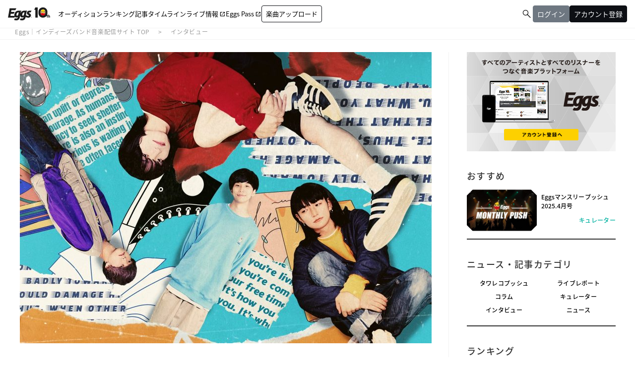

--- FILE ---
content_type: text/html; charset=UTF-8
request_url: https://eggs.mu/music/article/59109
body_size: 11048
content:
<!DOCTYPE html>
<html xml:lang="ja" lang="ja">
<head>
  <meta charset="utf-8" />
  <meta name="viewport" content="width=device-width,user-scalable=no,maximum-scale=1,minimum-scale=1" />
  <link rel="stylesheet" href="https://eggs.mu/wp-content/themes/eggs/assets/css/ress.css" />
  <link href="https://maxcdn.bootstrapcdn.com/font-awesome/4.7.0/css/font-awesome.min.css" rel="stylesheet">
  <link rel="preconnect" href="https://fonts.googleapis.com">
  <link rel="preconnect" href="https://fonts.gstatic.com" crossorigin>
  <link rel="stylesheet" type="text/css" href="https://fonts.googleapis.com/css2?family=Material+Symbols+Outlined:opsz,wght,FILL,GRAD@20,300,0,0">
  <link href="https://fonts.googleapis.com/css?family=Lato:400,900,900i" rel="stylesheet">
  <link rel="stylesheet" href="https://cdnjs.cloudflare.com/ajax/libs/slick-carousel/1.6.0/slick.min.css" />
  <link rel="stylesheet" href="https://eggs.mu/wp-content/themes/eggs/assets/css/fancy.css">
    <link rel="stylesheet" href="https://eggs.mu/wp-content/themes/eggs/assets/libs/fancyBox/source/helpers/jquery.fancybox-thumbs.css">
      <link rel="stylesheet" href="https://eggs.mu/wp-content/themes/eggs/assets/libs/slider-pro/css/slider-pro.css" />
  <link rel="stylesheet" href="https://eggs.mu/wp-content/themes/eggs/assets/libs/slick/slick-theme.css" />
  <link rel="stylesheet" href="https://eggs.mu/wp-content/themes/eggs/assets/libs/WOW/css/libs/animate.css" />
  <link rel="stylesheet" href="https://eggs.mu/wp-content/themes/eggs/assets/css/style.css?v=20250319" />
  <link rel="stylesheet" href="https://eggs.mu/wp-content/themes/eggs/assets/css/layout_v2.css?v=20250319" />

  <title>11月度マンスリープッシュアーティストインタビュー～アスノポラリス～｜Eggs｜インディーズバンド音楽配信サイト</title>
  <link rel="shortcut icon" href="https://eggs.mu/wp-content/themes/eggs/assets/img/common/favicon.ico">
  <link rel="apple-touch-icon-precomposed" href="https://eggs.mu/wp-content/themes/eggs/assets/img/common/webclip.png">
    <!--
  -->


<!-- All in One SEO Pack 2.3.11 by Michael Torbert of Semper Fi Web Design[1657,1720] -->
<meta name="description"  content="すべてのアーティストと、すべてのリスナーをつなぐ新しい音楽プラットフォーム。アップするのも、聴くのも「無料」" />

<meta name="keywords"  content="エッグス,eggs,インディーズバンド" />

<link rel="canonical" href="https://eggs.mu/music/article/59109" />
<meta property="og:title" content="11月度マンスリープッシュアーティストインタビュー～アスノポラリス～｜Eggs｜インディーズバンド音楽配信サイト" />
<meta property="og:type" content="website" />
<meta property="og:url" content="https://eggs.mu/music/article/59109" />
<meta property="og:image" content="https://webasset-pro.eggs.mu/cms/wp-content/uploads/2022/10/27111834/7c4b1251c856746dede0e05499fe5632.jpg" />
<meta property="og:site_name" content="Eggs｜インディーズバンド音楽配信サイト" />
<meta property="fb:app_id" content="316029325434383" />
<meta property="og:description" content="未知のアーティストと出会える音楽コミュニティEggs" />
<meta name="twitter:card" content="summary_large_image" />
<meta name="twitter:title" content="11月度マンスリープッシュアーティストインタビュー～アスノポラリス～｜Eggs｜インディーズバンド音楽配信サイト" />
<meta name="twitter:description" content="未知のアーティストと出会える音楽コミュニティEggs" />
<meta name="twitter:image" content="https://webasset-pro.eggs.mu/cms/wp-content/uploads/2022/10/27111834/7c4b1251c856746dede0e05499fe5632.jpg" />
<meta itemprop="image" content="https://webasset-pro.eggs.mu/cms/wp-content/uploads/2022/10/27111834/7c4b1251c856746dede0e05499fe5632.jpg" />
<!-- /all in one seo pack -->
<link rel='dns-prefetch' href='//s.w.org' />
		<script type="text/javascript">
			window._wpemojiSettings = {"baseUrl":"https:\/\/s.w.org\/images\/core\/emoji\/2\/72x72\/","ext":".png","svgUrl":"https:\/\/s.w.org\/images\/core\/emoji\/2\/svg\/","svgExt":".svg","source":{"concatemoji":"https:\/\/eggs.mu\/wp-includes\/js\/wp-emoji-release.min.js?ver=4.6.1"}};
			!function(a,b,c){function d(a){var c,d,e,f,g,h=b.createElement("canvas"),i=h.getContext&&h.getContext("2d"),j=String.fromCharCode;if(!i||!i.fillText)return!1;switch(i.textBaseline="top",i.font="600 32px Arial",a){case"flag":return i.fillText(j(55356,56806,55356,56826),0,0),!(h.toDataURL().length<3e3)&&(i.clearRect(0,0,h.width,h.height),i.fillText(j(55356,57331,65039,8205,55356,57096),0,0),c=h.toDataURL(),i.clearRect(0,0,h.width,h.height),i.fillText(j(55356,57331,55356,57096),0,0),d=h.toDataURL(),c!==d);case"diversity":return i.fillText(j(55356,57221),0,0),e=i.getImageData(16,16,1,1).data,f=e[0]+","+e[1]+","+e[2]+","+e[3],i.fillText(j(55356,57221,55356,57343),0,0),e=i.getImageData(16,16,1,1).data,g=e[0]+","+e[1]+","+e[2]+","+e[3],f!==g;case"simple":return i.fillText(j(55357,56835),0,0),0!==i.getImageData(16,16,1,1).data[0];case"unicode8":return i.fillText(j(55356,57135),0,0),0!==i.getImageData(16,16,1,1).data[0];case"unicode9":return i.fillText(j(55358,56631),0,0),0!==i.getImageData(16,16,1,1).data[0]}return!1}function e(a){var c=b.createElement("script");c.src=a,c.type="text/javascript",b.getElementsByTagName("head")[0].appendChild(c)}var f,g,h,i;for(i=Array("simple","flag","unicode8","diversity","unicode9"),c.supports={everything:!0,everythingExceptFlag:!0},h=0;h<i.length;h++)c.supports[i[h]]=d(i[h]),c.supports.everything=c.supports.everything&&c.supports[i[h]],"flag"!==i[h]&&(c.supports.everythingExceptFlag=c.supports.everythingExceptFlag&&c.supports[i[h]]);c.supports.everythingExceptFlag=c.supports.everythingExceptFlag&&!c.supports.flag,c.DOMReady=!1,c.readyCallback=function(){c.DOMReady=!0},c.supports.everything||(g=function(){c.readyCallback()},b.addEventListener?(b.addEventListener("DOMContentLoaded",g,!1),a.addEventListener("load",g,!1)):(a.attachEvent("onload",g),b.attachEvent("onreadystatechange",function(){"complete"===b.readyState&&c.readyCallback()})),f=c.source||{},f.concatemoji?e(f.concatemoji):f.wpemoji&&f.twemoji&&(e(f.twemoji),e(f.wpemoji)))}(window,document,window._wpemojiSettings);
		</script>
		<style type="text/css">
img.wp-smiley,
img.emoji {
	display: inline !important;
	border: none !important;
	box-shadow: none !important;
	height: 1em !important;
	width: 1em !important;
	margin: 0 .07em !important;
	vertical-align: -0.1em !important;
	background: none !important;
	padding: 0 !important;
}
</style>
<!-- Google Tag Manager -->
<script>(function(w,d,s,l,i){w[l]=w[l]||[];w[l].push({'gtm.start':
new Date().getTime(),event:'gtm.js'});var f=d.getElementsByTagName(s)[0],
j=d.createElement(s),dl=l!='dataLayer'?'&l='+l:'';j.async=true;j.src=
'https://www.googletagmanager.com/gtm.js?id='+i+dl;f.parentNode.insertBefore(j,f);
})(window,document,'script','dataLayer','GTM-W7G62R');</script>
<!-- End Google Tag Manager -->
<script>
  function sendAnalyticsEvent(category, action, label, value) {
    try {
      if (dataLayer) {
        dataLayer.push({
          'event': 'analytics',
          'event_category': category,
          'event_action': action,
          'event_label': label,
          'event_value': value
        })
      }
    } catch(err) {
      console.log(err)
    }
  }
</script>
</head>
<body>
<!-- Google Tag Manager (noscript) -->
<noscript><iframe src="https://www.googletagmanager.com/ns.html?id=GTM-W7G62R"
height="0" width="0" style="display:none;visibility:hidden"></iframe></noscript>
<!-- End Google Tag Manager (noscript) -->

<a name="pagetop" id="pagetop"></a>
<header>
    <div class="hedInner">
      <div class="logo"><a href="/"><img src="//webasset-pro.eggs.mu/assets/v2/img/common/10th_logo.svg" alt="Eggs"></a></div>
      <div id="nav-toggle">
        <div>
          <span></span>
          <span></span>
          <span></span>
        </div>
      </div>
      <div class="cloak" id="nav-toggle-signin">
        <a class="artistSearch" href="/search"><span
            class="material-symbols-outlined">&#xe8b6;</span></a>
        <div class="split-line"></div>
        <div class="header-mypage js-mypagemenu toggle-signin">
          <span class="btn btn_signin js-btn_mypagemenu">
            <span>
              <span class="m-thumb_circle m-user_icon"></span>
            </span>
          </span>
        </div>
      </div>
      <nav class="globalnav">
        <ul>
          <li id="gn_project">
            <a id="globalnav_project" href="/music/projects">
              <span class="gn_item hover_line_lg">
                <span>オーディション</span>
                <span class="gn_item_icon md material-symbols-outlined">&#xe5e1;</span>
              </span>
            </a>
          </li>
          <li id="gn_ranking">
            <a id="globalnav_ranking_1" href="/ranking/artist/daily">
              <span class="gn_item hover_line_lg">
                <span>ランキング</span>
                <span class="gn_item_icon md material-symbols-outlined">&#xe5e1;</span>
              </span>
            </a>
          </li>
          <li id="gn_news">
            <a id="globalnav_news" href="/community/article">
              <span class="gn_item hover_line_lg">
                <span>記事</span>
                <span class="gn_item_icon md material-symbols-outlined">&#xe5e1;</span>
              </span>
            </a>
          </li>
          <li id="gn_timeline">
            <a id="globalnav_timeline" href="/community">
              <span class="gn_item hover_line_lg">
                <span>タイムライン</span>
                <span class="gn_item_icon md material-symbols-outlined">&#xe5e1;</span>
              </span>
            </a>
          </li>
          <li id="gn_liveinfo">
            <a id="globalnav_liveinfo" href="https://giggs.eggs.mu">
              <span class="gn_item hover_line_lg">
                <span>ライブ情報</span>
                <span class="pr4md gn_item_icon material-symbols-outlined">&#xe89e;</span>
              </span>
            </a>
          </li>
          <li id="gn_eggspass">
            <a id="globalnav_eggspass" href="https://eggspass.jp">
              <span class="gn_item hover_line_lg">
                <span>Eggs Pass</span>
                <span class="pr4md gn_item_icon material-symbols-outlined">&#xe89e;</span>
              </span>
            </a>
          </li>
          <li id="gn_upload">
            <a class="js-mail-login only_guest" href="#branch_login" style="display:none">
              <span class="gn_item gn_item button_lg">
                <span>楽曲アップロード</span>
                <span class="gn_item_icon md material-symbols-outlined">&#xe5e1;</span>
              </span>
            </a>
            <a class="only_loggedin" href="/upload" style="display:none">
              <span class="gn_item gn_item button_lg">
                <span>楽曲アップロード</span>
                <span class="gn_item_icon md material-symbols-outlined">&#xe5e1;</span>
              </span>
            </a>
        </ul>
      </nav>
      <div class="m-header_submenu cloak">
        <ul>
          <li class="artistSearchWrapper">
            <a class="artistSearch" href="/search">
              <span class="material-symbols-outlined">&#xe8b6;</span>
            </a>
          </li>
          <li id="gn_login" style="display:none">
            <a class="sing-up js-mail-login" href="#branch_login" onclick="sendAnalyticsEvent('共通', 'click', 'ログイン（ヘッダー）');">
              <span class="button_lg gray">ログイン</span>
            </a>
          </li>
          <li id="gn_signin" style="display:none">
            <a class="sing-up js-signup" href="#branch_signup" onclick="sendAnalyticsEvent('共通', 'click', 'アカウント登録（ヘッダー）');">
              <span class="button_lg">アカウント登録</span>
            </a>
          </li>
          <li class="only_loggedin" id="loggedin" style="display:none">
            <div class="header-mypage js-mypagemenu toggle-signin">
              <span class="btn btn_signin js-btn_mypagemenu">
                <span class="m-thumb_circle m-user_icon"></span>
                <span class="m-artist_txt"></span>
              </span>
            </div>
          </li>
        </ul>
      </div>
      <div class="header-mypagemenu">
        <ul class="header-mypagemenu-body">
          <li class="only_guest" id="gn_login" style="display:none">
            <a class="sing-up js-mail-login" href="#branch_login" onclick="sendAnalyticsEvent('共通', 'click', 'ログイン（ヘッダー）');">
              <span>ログイン</span>
            </a>
          </li>
          <li class="only_guest" id="gn_signin" style="display:none">
            <a class="sing-up js-signup" href="#branch_signup" onclick="sendAnalyticsEvent('共通', 'click', 'アカウント登録（ヘッダー）');">
              <span>アカウント登録</span>
            </a>
          </li>
          <li class="only_loggedin" id="gn_mypage" style="display:none">
            <a href="/home"><span>マイページ</span>
          </a>
          </li>
            <li class="only_loggedin" id="gn_logout" style="display:none">
              <a href="/logout"><span>ログアウト</span>
            </a>
          </li>
        </ul>
      </div>
    </div>
  </header>

<nav class="m-breadcrumb">
  <ol>
    <li><a href="/">Eggs｜インディーズバンド音楽配信サイト TOP</a></li>
    <li><a href="/music/category/interview">インタビュー</a></li>
  </ol>
</nav>
<!-- /.m-breadcrumb -->

<div class="l-contents_wrapper">
  <div class="inner">
    <div class="l-main_contents_wrapper" id="js-mainContentsWrapper">
      <div class="l-main_contents" id="js-mainContents">
        <div class="l-article_head">
                              <div class="article_mv">
                        <img src="https://webasset-pro.eggs.mu/cms/wp-content/uploads/2022/10/27111834/7c4b1251c856746dede0e05499fe5632-830x587.jpg" alt="" class="article_img" />
                      </div>
                    <!-- /.article_mv -->
          <div class="article_date">2022.11.04</div>
          <h1 class="article_ttl">11月度マンスリープッシュアーティストインタビュー～アスノポラリス～</h1>
          <div class="article_category interview">インタビュー</div>

    		      		  
          <dl class="article_share">
            <dt>share</dt>
            <dd><a href="javascript:void(0)" onclick="shareOnTwitter(null,'eggsmu')"><img class="share_sns" src="//webasset-pro.eggs.mu/assets/v3/img/common/ico-x-black.png" alt="tweet" /></a></dd>
            <dd><a href="javascript:void(0)" onclick="shareOnFacebook()"><img class="share_sns" src="//webasset-pro.eggs.mu/assets/v3/img/common/ico-fb.png" alt="facebook share" /></a></dd>
          </dl>
          <!-- /.article_share -->
        </div>
        <!-- /.l-article_head -->

        
  		        <div class="l-article_main">
	            <div class="l-article_body">

  		                  <p>Eggsスタッフが今月の注目アーティストを選ぶ、「Eggsマンスリープッシュ」！
<br>今月のマンスリープッシュアーティストとしてピックアップされたアーティストにインタビューを敢行！今回はアスノポラリス！</p>
<br><br>

<p class="interviewer_txt">ーまずは自己紹介をお願いします！</p>
<p>広島県ロックバンドアスノポラリスです！！</p>
<br> 
<p class="interviewer_txt">ーバンドを結成した経緯やバンド名の由来を教えてください。</p>
<p>お互い前のバンドが解散したタイミングで、ドラムかなめが、ボーカル落岩に声をかけたのがきっかけです。<br>
北極星(ポラリス)は一年中同じ方角で輝いているので音楽を通じて誰かの道標になりたいという思いから、明日の北極星→アスノポラリスになりました。</p>
<br>
<p class="interviewer_txt">ー影響を受けたアーティストやバンドのルーツなどがあれば教えてください。</p>
<br>
<p>中高生の時にRADWIMPS、SEKAI NO OWARIが大好きでした。</p>
<br> 
<p class="interviewer_txt">ー今、活動をしているなかで一番大事にしていることはなんですか？</p>
<p>あなたなしでは続けてこれなかった音楽をこれからもあなたの目の前で届けて行きたいです。<br>
ライブハウスに遊びに来てください</p>
<br>
<p class="interviewer_txt">ーあなたの作品がどのような人に届いてほしい、聴いてほしいなどはありますか？</p>
<p>優しい心を持ったあなたに届いて欲しいです。<br>
家族や恋人、大切な人との思い出を振り返りながら聴いてほしいです。</p>
<br> 
<p class="interviewer_txt">ーこれから控えているライブやリリースなど注目情報があれば教えてください。</p>
<p>11月1日に1st mini album「記念日には少しくらいの贅沢を」をリリースさせていただきました！！東京、名古屋、福岡、大阪でリリースツアーをした後、ツアーファイナルは12/9広島VANQUISHで地元バンドのbokula.とツーマンライブをします！！是非遊びに来てください！！</p>
<br>
<p class="interviewer_txt">ー今後の展望や理想、目標などを聞かせてください。</p>
<p>もっとたくさんの人の背中を強く押せるようなバンド活動をしていきたいです。<br>
ライブはもちろん音源でも日々の生活に寄り添い、前に進む力になれるバンドでありたいです。</p>

<br>
<iframe width="448" height="252" src="https://www.youtube.com/embed/enMYp8J2YAs" title="YouTube video player" frameborder="0" allow="accelerometer; autoplay; clipboard-write; encrypted-media; gyroscope; picture-in-picture" allowfullscreen></iframe>

<br><br>
                </div>
        <!-- /.l-article_body -->

        <div class="m-article_contents m-links">
  <h3><span>links</span></h3>
  <ul>
    <li><a href="https://asunopolaris.wixsite.com/-site" target="_blank">アスノポラリス オフィシャルサイト</a></li>
    <li><a href="https://twitter.com/asunopolaris" target="_blank">アスノポラリス Twitter</a></li>
    <li><a href="https://eggs.mu/artist/asunopolaris" target="_blank">アスノポラリス Eggsページ</a></li>
  </ul>
</div>
<!-- /.m-links -->
              </div>
        <!-- /.l-article_main -->
	    
    
        <div class="l-article_side">
    			<div class="m-article_profile m-article_profile_artist">
  <h3>profile</h3>
  <span class="m-thumb_circle" style="background-image: url(https://webasset-pro.eggs.mu/cms/wp-content/uploads/2022/10/27111834/7c4b1251c856746dede0e05499fe5632.jpg)"></span>
  <dl>
    <dt>アスノポラリス</dt>
    <dd>広島発ギターロックバンド「自信のない日々にそっと寄り添える音楽」をコンセプトに活動中。<br>
そっと寄り添える音楽をコンセプトとした優しい楽曲に加え、ライブでの力強さは自信のない日々に寄り添い、時に力強く背中を押してくれるはず！

</dd>
  </dl>
  <div class="btn_small"><a href="https://eggs.mu/artist/asunopolaris" target="_blank">detail</a></div>
</div>
<!-- /.m-article_artist_profile -->

        </div>
        <!-- /.l-article_side -->
	    
		  	
		        <iframe title="カレンダー" src="https://timetreeapp.com/public_calendars/eggs_live/embed?calendar_name=true&frame_color=%23fdc02d" style="width:100%;min-height:700px;aspect-ratio:680/720;border:none"></iframe>
        <section class="l-main_article article_list-latest">
          <h2>最新記事</h2>
          <ul class="m-main_article_list article_list_sub">

                              <li class="wow fadeInUp">
                        <a id="bottom_single_article_79050" href="https://eggs.mu/music/article/79050">
              <span class="article_date">2025.04.01</span>
                                                        <div class="m_octagon"><span><img src="https://webasset-pro.eggs.mu/cms/wp-content/uploads/2021/03/25131756/monthlypush_830_490_02-600x354.jpg" alt="" /></span></div>
                                          <div class="mult_ellipsis"><p>Eggsマンスリープッシュ　2025.4月号</p></div>
                            <div class="article_category curator">キュレーター</div>
            </a>
          </li>
                              <li class="wow fadeInUp">
                        <a id="bottom_single_article_78841" href="https://eggs.mu/music/article/78841">
              <span class="article_date">2025.03.26</span>
                                                        <div class="m_octagon"><span><img src="https://webasset-pro.eggs.mu/cms/wp-content/uploads/2025/03/21172654/b27c676e9659fa5c11e24ffe3c34e15c-600x354.png" alt="" /></span></div>
                                          <div class="mult_ellipsis"><p>Eggs発のライブプラットフォーム「GIGGS」にアクション機能が追加！</p></div>
                            <div class="article_category news">ニュース</div>
            </a>
          </li>
                              <li class="wow fadeInUp">
                        <a id="bottom_single_article_78923" href="https://eggs.mu/music/article/78923">
              <span class="article_date">2025.03.25</span>
                                                        <div class="m_octagon"><span><img src="https://webasset-pro.eggs.mu/cms/wp-content/uploads/2025/03/25153957/mihoudai2025_OsakaNagoya_web_1182_444-1-600x226.jpg" alt="" /></span></div>
                                          <div class="mult_ellipsis"><p>インディーズアーティストの祭典「見放題大阪、名古屋」への出演を賭けたEggs Pass オーディションがスタート！！</p></div>
                            <div class="article_category news">ニュース</div>
            </a>
          </li>
                              <li class="wow fadeInUp">
                        <a id="bottom_single_article_78818" href="https://eggs.mu/music/article/78818">
              <span class="article_date">2025.03.21</span>
                                                        <div class="m_octagon"><span><img src="https://webasset-pro.eggs.mu/cms/wp-content/uploads/2025/03/19190640/9f758820f3d9e8afc1f78cad4f1003fc-600x338.jpg" alt="" /></span></div>
                                          <div class="mult_ellipsis"><p>4/22（火）Eggsレコメンライブ Vol.23 下北沢近松にて開催！YouTubeでも無料生配信！</p></div>
                            <div class="article_category news">ニュース</div>
            </a>
          </li>
                              <li class="wow fadeInUp">
                        <a id="bottom_single_article_78816" href="https://eggs.mu/music/article/78816">
              <span class="article_date">2025.03.21</span>
                                                        <div class="m_octagon"><span><img src="https://webasset-pro.eggs.mu/cms/wp-content/uploads/2025/03/20214827/830490fee-600x354.jpg" alt="" /></span></div>
                                          <div class="mult_ellipsis"><p>中部地区での大規模フリーライブイベント「FREEDOM NAGOYA 2025」への出演を賭けたオーディションがスタート!!</p></div>
                            <div class="article_category news">ニュース</div>
            </a>
          </li>
                              <li class="wow fadeInUp">
                        <a id="bottom_single_article_78764" href="https://eggs.mu/music/article/78764">
              <span class="article_date">2025.03.20</span>
                                                        <div class="m_octagon"><span><img src="https://webasset-pro.eggs.mu/cms/wp-content/uploads/2025/03/19180343/1742373696188-600x600.jpg" alt="" /></span></div>
                                          <div class="mult_ellipsis"><p>大阪発若手シンガーソングライター限定のサーキットイベント「MIKKE!!MIKKE!!MIKKE!!2025下北沢」出演者 オーディションでアイズルナ、ななせの2組の出演が決定！！</p></div>
                            <div class="article_category news">ニュース</div>
            </a>
          </li>
                              <li class="wow fadeInUp">
                        <a id="bottom_single_article_78750" href="https://eggs.mu/music/article/78750">
              <span class="article_date">2025.03.19</span>
                                                        <div class="m_octagon"><span><img src="https://webasset-pro.eggs.mu/cms/wp-content/uploads/2025/03/19112610/0f61ade6c54daa1ac494a1d9e498127c-600x600.jpg" alt="" /></span></div>
                                          <div class="mult_ellipsis"><p>岡山発新人バンド “ ヴェロニカにさよなら。” 本日3/19に2nd digital single「ノンフィクション」をリリース</p></div>
                            <div class="article_category news">ニュース</div>
            </a>
          </li>
                              <li class="wow fadeInUp">
                        <a id="bottom_single_article_78748" href="https://eggs.mu/music/article/78748">
              <span class="article_date">2025.03.19</span>
                                                        <div class="m_octagon"><span><img src="https://webasset-pro.eggs.mu/cms/wp-content/uploads/2025/03/19111657/shibuyasakura2_web_830_312-600x226.jpg" alt="" /></span></div>
                                          <div class="mult_ellipsis"><p>いよいよ春近し。しぶやさくらまつりLIVEへの出演者が決定！！</p></div>
                            <div class="article_category news">ニュース</div>
            </a>
          </li>
                              <li class="wow fadeInUp">
                        <a id="bottom_single_article_78706" href="https://eggs.mu/music/article/78706">
              <span class="article_date">2025.03.18</span>
                                                        <div class="m_octagon"><span><img src="https://webasset-pro.eggs.mu/cms/wp-content/uploads/2025/03/18170943/086273653a3fff54a8cb7bff0a3e0bc7-600x338.jpg" alt="" /></span></div>
                                          <div class="mult_ellipsis"><p>oh!! 真珠s、3rd Single「かんせいがたりない」を3/18にリリース！</p></div>
                            <div class="article_category news">ニュース</div>
            </a>
          </li>
                    
          </ul>
        </section>
        <!-- /.l-article_list -->
      </div>
      <!-- /.l-main_contents -->
    </div>
    <!-- /.l-main_contents_wrapper -->

	    <div class="l-side_contents_wrapper" id="js-sideContentsWrapper">
      <div class="l-side_contents cloak" id="js-sideContents">
        <section class="m-side_banner" id="bnr_eggsSignin">
          <ul>
            <li><img src="//webasset-pro.eggs.mu/assets/v2/img/common/bg_signup_bnr_2.jpg" alt="Eggs あなたの音楽を世界に" />
              <a href="#branch_signup" class="sing-up js-signup"><img src="//webasset-pro.eggs.mu/assets/v2/img/common/btn_signup_bnr_2.png" alt="アカウント登録へ" /></a>
            </li>
          </ul>
        </section>
        <!-- /.m-side_banner -->
        <div id="js-flexnav">

                                        <section class="m-side m-recommended_list">
            <h2 class="ttl_side">おすすめ</h2>
            <ul>
                              
              <li>
                                <a id="side_recommend_79050" href="https://eggs.mu/music/article/79050">
                                    <div class="m_octagon"><span><img src="https://webasset-pro.eggs.mu/cms/wp-content/uploads/2021/03/25131756/monthlypush_830_490_02-300x177.jpg" alt="" /></span></div>
                                    <div class="mult_ellipsis"><p>Eggsマンスリープッシュ　2025.4月号</p></div>
                                    <div class="article_category curator">キュレーター</div>
                </a>
              </li>
                          </ul>
          </section>
          <!-- /.m-recommended_list -->
                    
          <section class="m-side m-article_category_list">
            <h2 class="ttl_side">ニュース・記事カテゴリ</h2>
            <ul>
            <li><a href="/music/category/tower">タワレコプッシュ</a>
            </li>
            <li><a href="/music/category/report">ライブレポート</a>
            </li>
            <li><a href="/music/category/column">コラム</a>
            </li>
            <li><a href="/music/category/curator">キュレーター</a>
            </li>
            <li><a href="/music/category/interview">インタビュー</a>
            </li>
            <li><a href="/music/category/news">ニュース</a>
            </li>
            </ul>
          </section>
          <!-- /.m-article_category_list -->
                    

          <section class="m-side m-side_ranking">
            <h2 class="ttl_side">ランキング</h2>
          <!--
            <div class="m-side_ranking_tabs" id="js-changeRankingTab">
              <span class="m-side_ranking_tab selected" data-tab="music">楽曲</span><span class="m-side_ranking_tab" data-tab="artist">アーティスト</span>
            </div>
             <div class="m-side_ranking_update">2016.06.09</div> -->
            <div class="m-side_ranking_contents artist">
              <ol id="js-ranking_artist"></ol>
            </div>
            <!-- /.m-side_ranking_contents -->
            <div class="btn_more">
              <a href="/ranking/artist/daily" class="btn btn_radius txt_uppercase">more</a>
            </div>
          </section>
          <!-- /.m-side_ranking -->

                              <section class="m-side m-side_banner">
            <ul class="m-banner_slide">
                            <li>
                <a id="side_banner_77823" href="https://giggs.eggs.mu/" class="op">
                                <img src="https://webasset-pro.eggs.mu/cms/wp-content/uploads/2025/02/18151108/Eggs_GIGGS_bnr_300_200.jpg" alt="" />
                </a>
              </li>
                            <li>
                <a id="side_banner_71954" href="https://eggspass.jp/events/au/" class="op">
                                <img src="https://webasset-pro.eggs.mu/cms/wp-content/uploads/2024/06/20113046/d3c20557a4b6a6c31241105549b43093.jpg" alt="" />
                </a>
              </li>
                            <li>
                <a id="side_banner_68302" href="https://eggspass.jp/" class="op">
                                <img src="https://webasset-pro.eggs.mu/cms/wp-content/uploads/2023/12/04143910/4c7497d3a2bea34810c07b2ae02b1191.jpg" alt="" />
                </a>
              </li>
                            <li>
                <a id="side_banner_28745" href="/music/project/eggs_curators/" class="op">
                                <img src="https://webasset-pro.eggs.mu/cms/wp-content/uploads/2019/09/21161152/Eggscurator_300_200.jpg" alt="" />
                </a>
              </li>
                            <li>
                <a id="side_banner_54543" href="/music/project/kodansha_eggs/" class="op">
                                <img src="https://webasset-pro.eggs.mu/cms/wp-content/uploads/2022/06/24183918/kodansha_eggs_web_300_200.jpg" alt="" />
                </a>
              </li>
                                      </section>
          <!-- /.m-side_banner -->
          
          <!-- /.m-timeline -->
        </div>
        <!-- /#js-flexnav -->
      </div>
      <!-- /.l-side_ontents -->
    </div>
    <!-- /.l-side_contents_wrapper -->

  </div>
</div>
<!-- /.l-contents_wrapper -->

<div class="m-btn_pagetop">
  <div class="inner">
    <a href="#pagetop">page top</a>
  </div>
</div>
<footer>
  <div class="infoblocks">
    <div class="infoblock first">
      <div class="servicelogo"><a href="/"><img src="//webasset-pro.eggs.mu/assets/v2/img/common/logo_noimg.png"
            alt="Eggs"></a>
        <p class="copyright">© Eggs Co.,Ltd.</p>
      </div>
    </div>
    <div class="infoblock second">
      <div class="snslinks"><a id="footer_official_sns_instagram" href="https://www.instagram.com/eggs_music/"
          target="_blank" rel="noopener"><img
            src="//webasset-pro.eggs.mu/assets/v3/img/common/ico-instagram-black.svg"></a><a
          id="footer_official_sns_tiktok" href="https://www.tiktok.com/@eggs_music" target="_blank" rel="noopener"><img
            src="//webasset-pro.eggs.mu/assets/v3/img/common/ico-tiktok-black.svg"></a><a
          id="footer_official_sns_youtube" href="https://www.youtube.com/c/Eggs_music" target="_blank"
          rel="noopener"><img src="//webasset-pro.eggs.mu/assets/v3/img/common/ico-youtube-black.svg"></a><a
          id="footer_official_sns_x" href="https://x.com/Eggs_music" target="_blank" rel="noopener"><img
            src="//webasset-pro.eggs.mu/assets/v3/img/common/ico-x-black.png"></a></div>
      <div class="storelinks"><a href="https://apps.apple.com/jp/app/id1016784177" target="_blank"><img
            src="/v2/img/common/bnr_appstore.svg" alt="Download on the App Store"></a><a
          href="https://play.google.com/store/apps/details?id=mu.eggs.recochoku&amp;amp;hl=ja" target="_blank"><img
            src="//webasset-pro.eggs.mu/assets/v2/img/common/bnr_googleplay.png"
            alt="Download on the Google Play Store"></a></div>
    </div>
    <div class="infoblock third">
      <div class="textlinks"><a href="/music/about">Eggs について</a>
      <a href="http://help.eggs.mu/">よくある質問 / お問い合わせ</a>
      <a href="/support" target="_blank" rel="noopener">利用規約 / プライバシーポリシー</a>
      <a href="https://corporate.eggs.mu/" target="_blank" rel="noopener">会社概要</a></div>
    </div>
  </div>
  <div class="disclaimer">
    <div>
      <p>※免責事項</p>
      <p>掲載されているキャンペーン・イベント・オーディション情報はEggs / パートナー企業が提供しているものとなります。</p>
      <p>Apple Inc、アップルジャパン株式会社は、掲載されているキャンペーン・イベント・オーディション情報に一切関与をしておりません。</p>
      <p>提供されたキャンペーン・イベント・オーディション情報を利用して生じた一切の障害について、Apple Inc、アップルジャパン株式会社は一切の責任を負いません。</p>
    </div>
  </div>
  <div class="footer_sponsor"><span>supported by</span><a href="http://recochoku.jp/" target="_blank"
      rel="noopener"><img src="//webasset-pro.eggs.mu/assets/v2/img/common/recochoku.png"
        alt="音楽ダウンロードサイト、曲のランキングは【レコチョク】　スマホ・パソコン対応"></a></div>
</footer>

<div id="branch_login" class="branch boxsize">
  <h3>ログイン</h3>
  <p class="txt-center mb1e pcOnly"><a href="/music/support" class="textlink" target="_blank">利用規約</a>および<a href="https://corporate.eggs.mu/privacy.html" class="textlink" target="_blank">プライバシーポリシー</a>を確認し、<br>同意のうえ登録・ログインしてください。</p>
  <p class="mb1e spOnly" style="width: 260px"><a href="/music/support" class="textlink" target="_blank">利用規約</a>および<a href="https://corporate.eggs.mu/privacy.html" class="textlink" target="_blank">プライバシーポリシー</a>を確認し、同意のうえ登録・ログインしてください。</p>
  <div><a href="javascript:void(0);" class="button-signup btn-apple js-apple-login">Apple でログイン</a></div>
  <div class="sep-or"><span>or</span></div>
  <div><a href="javascript:void(0);" class="button-signup btn-twitter js-twitter-login">X でログイン</a></div>
  <div class="sep-or"><span>or</span></div>
  <div><a href="javascript:void(0);" class="button w100 js-mail-login">メールアドレスでログイン</a></div>
  <p class="txt-center mt1e">アカウント登録は<a href="#branch_signup" class="textlink sing-up js-signup">こちら</a></p>
</div>

<div id="branch_signup" class="branch boxsize">
  <h3>アカウント登録</h3>
  <div><a href="/signup?t=artist" class="button-signup type-artist">アーティスト登録</a></div>
  <div class="sep-or"><span>or</span></div>
  <div><a href="/signup" class="button-signup type-listener">リスナー登録</a></div>
</div>

<div class="modal-contents">
  <div id="popupbanner" class="modal-box">
    <div class="notice_detail_title"></div>
    <div class="notice_detail_body"></div>
    <div class="notice_detail_footer">
      <a href="javascript:void(0)" rel="nofollow" onclick="$.fancybox.close()">閉じる</a>
    </div>
  </div>
</div>

<script src="https://ajax.googleapis.com/ajax/libs/jquery/2.2.4/jquery.min.js"></script>
<script src="https://cdnjs.cloudflare.com/ajax/libs/modernizr/2.8.3/modernizr.min.js"></script>
<script src="//code.jquery.com/jquery-migrate-1.2.1.min.js"></script>
<script src="https://cdnjs.cloudflare.com/ajax/libs/slick-carousel/1.6.0/slick.min.js"></script>
<script src="https://eggs.mu/wp-content/themes/eggs/assets/js/wow.min.js"></script>
<script src="https://eggs.mu/wp-content/themes/eggs/assets/js/fancy.js"></script>
<script src="https://eggs.mu/wp-content/themes/eggs/assets/js/js.cookie.js"></script>
<script src="https://eggs.mu/wp-content/themes/eggs/assets/js/applink.js"></script>
<script src="https://eggs.mu/wp-content/themes/eggs/assets/js/main.js?v=20250402"></script>
<script src="https://cdnjs.cloudflare.com/ajax/libs/slider-pro/1.3.0/js/jquery.sliderPro.min.js"></script>

<script src="https://eggs.mu/wp-content/themes/eggs/assets/js/login.js?v=20250319"></script>
<script src="https://eggs.mu/wp-content/themes/eggs/assets/js/sns.js"></script>

<script type="text/javascript" src="/javascripts/validation.js"></script>
<script type="text/javascript" src="/javascripts/cross/login.js?v=2.7"></script>




<script src="https://eggs.mu/wp-content/themes/eggs/assets/libs/fancyBox/source/helpers/jquery.fancybox-thumbs.js"></script>

<script src="https://eggs.mu/wp-content/themes/eggs/assets/js/article.js"></script>
</body>
</html>


--- FILE ---
content_type: text/html; charset=utf-8
request_url: https://timetreeapp.com/public_calendars/eggs_live/embed?calendar_name=true&frame_color=%23fdc02d
body_size: 327
content:
<!DOCTYPE html>
<html>
<head>
  <title>TimeTree</title>
  <meta charset="utf-8">
  <meta name="viewport" content="width=device-width, initial-scale=1,minimum-scale=1,maximum-scale=1">
  <meta name="robots" content="noindex">
    
  
  <script src="https://frontend.assets.timetreeapp.com/assets/public_calendar_embed-DMWh9OGA.js" crossorigin="anonymous" type="module"></script><link rel="modulepreload" href="https://frontend.assets.timetreeapp.com/assets/ttfont.css.ts.vanilla-DMKJgTSP.js" as="script" crossorigin="anonymous"><link rel="stylesheet" href="https://frontend.assets.timetreeapp.com/assets/_root.css.ts-DNe7HDqA.css" media="all" />
<link rel="stylesheet" href="https://frontend.assets.timetreeapp.com/assets/ttfont.css.ts-nX0N32mD.css" media="all" />

    <style>#no-js-banner{display:none !important}</style>
  <noscript><style>#no-js-banner{display:flex !important}</style></noscript>

  
</head>
<body>
  
  <div id="react-root">
  <div class="loading">
    <div class="loading__no-js" id="no-js-banner">
      <div class="loading__no-js--icon">
        <span class="ttfont ttfont-notice"></span>
      </div>
      <div class="loading__no-js--content">
        <h4 class="loading__no-js--title">JavaScript is disabled.</h4>
        <p class="loading__no-js--description">Please enable your JavaScript settings in order\n      to use the service.</p>
      </div>
    </div>
    <div class="loading__content">
      <div class="loading__spinner"></div>
      <div class="loading__label">Loading...</div>
    </div>
  </div>
</div>
<script id="react-data" type="application/json">{}</script>

  
  
</body>
</html>


--- FILE ---
content_type: text/css
request_url: https://eggs.mu/wp-content/themes/eggs/assets/css/fancy.css
body_size: 2179
content:
/*! fancyBox v2.1.5 fancyapps.com | fancyapps.com/fancybox/#license */
.fancybox-wrap,
.fancybox-skin,
.fancybox-outer,
.fancybox-inner,
.fancybox-image,
.fancybox-wrap iframe,
.fancybox-wrap object,
.fancybox-nav,
.fancybox-nav span,
.fancybox-tmp
{
	padding: 0;
	margin: 0;
	border: 0;
	outline: none;
	vertical-align: top;
}

.fancybox-wrap {
	position: absolute;
	top: 0;
	left: 0;
	z-index: 8020;
}

.fancybox-skin {
	position: relative;
/*   padding:0 !important; */
  	color: #444;
	text-shadow: none;
	background-color: #fff;
}

.fancybox-opened {
	z-index: 8030;
}


/* .fancybox-opened .fancybox-skin{ padding:30px !important;} */


.fancybox-opened .fancybox-skin {
/*	-webkit-box-shadow: 0 10px 25px rgba(0, 0, 0, 0.5);
	   -moz-box-shadow: 0 10px 25px rgba(0, 0, 0, 0.5);
	        box-shadow: 0 10px 25px rgba(0, 0, 0, 0.5);*/
}

.fancybox-outer, .fancybox-inner {
	position: relative;
}

.fancybox-inner {
	overflow: hidden;
}

.fancybox-type-iframe .fancybox-inner {
	-webkit-overflow-scrolling: touch;
}

.fancybox-error {
	color: #444;
	font: 14px/20px "Helvetica Neue",Helvetica,Arial,sans-serif;
	margin: 0;
	padding: 15px;
	white-space: nowrap;
}

.fancybox-image, .fancybox-iframe {
	display: block;
	width: 100%;
	height: 100%;
}

.fancybox-image {
	max-width: 100%;
	max-height: 100%;
/* 	padding: 30px; */

}

#fancybox-loading, .fancybox-close, .fancybox-prev span, .fancybox-next span {
	/*background-image: url('fancybox_sprite.png');
	background-image:url(../img/archive/fcimg/fancybox_sprite.png)*/
}

#fancybox-loading {
	position: fixed;
	top: 50%;
	left: 50%;
	margin-top: -22px;
	margin-left: -22px;
	background-position: 0 -108px;
	opacity: 0.8;
	cursor: pointer;
	z-index: 8060;
}

#fancybox-loading div {
	width: 44px;
	height: 44px;
	/*background: url('../img/archive/fcimg/fancybox_loading.gif') center center no-repeat;*/
}

.fancybox-close {
	position: absolute;
  background: url(/wp-content/themes/eggs/assets/img/common/btn_close.png) no-repeat left top ;
  background-size: 25px 25px;
	top: -25px;
	right: 10px;
	cursor: pointer;
	z-index: 8040;
	width:25px;
	height:25px;
  background-position: center center ;
	
}



.fancybox-nav {
	position: absolute;
	top: 0;
	width: 40%;
	height: 100%;
	cursor: pointer;
	text-decoration: none;
	/*background: transparent url('blank.gif');*/ /* helps IE */
	-webkit-tap-highlight-color: rgba(0,0,0,0);
	z-index: 8040;
}

.fancybox-prev {
	left: 0;
}

.fancybox-next {
	right: 0;
}

.fancybox-nav span {
	position: absolute;
	top: 50%;
	width: 90px;
	height: 18px;
	margin-top: -4px;
	cursor: pointer;
	z-index: 8040;
	visibility: hidden;
	
}

.fancybox-prev span {
	left: 10px;
	background: url(/wp-content/themes/eggs/assets/img/common/btn_prev_large.png) no-repeat center center;
}

.fancybox-next span {
	right: 10px;
	background: url(/wp-content/themes/eggs/assets/img/common/btn_next_large.png) no-repeat center center;
}

.fancybox-nav:hover span {
	visibility: visible;
}

.fancybox-tmp {
	position: absolute;
	top: -99999px;
	left: -99999px;
	visibility: hidden;
	max-width: 99999px;
	max-height: 99999px;
	overflow: visible !important;
}

/* Overlay helper */

.fancybox-lock {
    overflow: hidden !important;
    width: auto;
}

.fancybox-lock body {
    overflow: hidden !important;
}

.fancybox-lock-test {
    overflow-y: hidden !important;
}

.fancybox-overlay {
	position: absolute;
	top: 0;
	left: 0;
	overflow: hidden;
	display: none;
	z-index: 8010;
	/*background: url('../img/archive/fcimg/fancybox_overlay.png');*/
	background:rgba(0,0,0,0.40);
}

.fancybox-overlay-fixed {
	position: fixed;
	bottom: 0;
	right: 0;
}

.fancybox-lock .fancybox-overlay {
	overflow: auto;
	overflow-y: scroll;
}

/* Title helper */

.fancybox-title {
	visibility: hidden;
	font: normal 13px/20px "Helvetica Neue",Helvetica,Arial,sans-serif;
	position: relative;
	text-shadow: none;
	z-index: 8050;
}

.fancybox-opened .fancybox-title {
	visibility: visible;
}

.fancybox-title-float-wrap {
	position: absolute;
	bottom: 0;
	right: 50%;
	margin-bottom: -35px;
	z-index: 8050;
	text-align: center;
}

.fancybox-title-float-wrap .child {
	display: inline-block;
	margin-right: -100%;
	padding: 2px 20px;
	background: transparent; /* Fallback for web browsers that doesn't support RGBa */
	background: rgba(0, 0, 0, 0.8);
	-webkit-border-radius: 15px;
	   -moz-border-radius: 15px;
	        border-radius: 15px;
	text-shadow: 0 1px 2px #222;
	color: #FFF;
	font-weight: bold;
	line-height: 24px;
	white-space: nowrap;
}

.fancybox-title-outside-wrap {
	position: relative;
	margin-top: 10px;
	color: #fff;
}

.fancybox-title-inside-wrap {
	padding-top: 10px;
}

.fancybox-title-over-wrap {
	position: absolute;
	bottom: 0;
	left: 0;
	color: #fff;
	padding: 10px;
	background: #000;
	background: rgba(0, 0, 0, .8);
}







/*Retina graphics!*/
@media only screen and (-webkit-min-device-pixel-ratio: 1.5),
	   only screen and (min--moz-device-pixel-ratio: 1.5),
	   only screen and (min-device-pixel-ratio: 1.5){

	.fancybox-close {
		background: url(/wp-content/themes/eggs/assets/img/common/btn_close.png) no-repeat left top ;
		background-size: 25px 25px;
		background-position: center center ;
		right:5px;
		top:-25px;
		
	}

	#fancybox-loading div {
	/*	background-image: url('../img/archive/fcimg/fancybox_loading@2x.gif');*/
		background-size: 24px 24px; /*The size of the normal image, half the size of the hi-res image*/
	}
}








@media only screen and (max-width: 640px){
	
.fancybox-close {
    background: url(/wp-content/themes/eggs/assets/img/common/btn_close.png) no-repeat left top;
    background-size: 21px 21px;
    background-position: center center;
}
	.fancybox-close {
    position: absolute;
    top: -10px;
    right: 10px;
    width: 21px;
    height: 21px;
    cursor: pointer;
    z-index: 8040;
	}
	
}




.fancybox-mobile:not(.fancybox-type-image) {
  position: fixed !important;
}

.android .fancybox-wrap,
.android .fancybox-skin,
.android .fancybox-outer,
.android .fancybox-inner {
  background-color: #fff;
}

--- FILE ---
content_type: text/css
request_url: https://eggs.mu/wp-content/themes/eggs/assets/css/style.css?v=20250319
body_size: 21267
content:
@charset "UTF-8";
@import url(https://fonts.googleapis.com/earlyaccess/notosansjapanese.css);

@media screen and (max-width: 860px) {
  .pcOnly {
    display: none !important;
  }
}

.branch {
  background: #fff;
  width: 100%;
  padding: 40px;
  display: none; }
  @media screen and (min-width: 891px) {
    .branch {
      width: 360px; } }
  .branch img {
    width: 100%; }
  .branch h3 {
    background: #000;
    color: #fff;
    text-align: center;
    padding: 15px 0;
    margin-bottom: 20px;
	font-size:16px;
	font-weight:600;
	letter-spacing:0.1em; }
  .branch li {
    margin-bottom: 10px;
    width: 100%; }
    .branch li.mbno {
      margin-bottom: 0; }

@media screen and (min-width: 861px) {
  .spOnly {
    display: none; } }

body {
  font-family: "Noto Sans Japanese", "ヒラギノ角ゴ ProN", "Hiragino Kaku Gothic ProN", メイリオ, Meiryo, Sans-Serif;
  font-size: 14px;
  -webkit-font-smoothing: antialiased;
  -moz-osx-font-smoothing: grayscale;
  padding-top: 61px;
  letter-spacing: .1em;
  color: #333;
  word-break: break-all; }
  @media screen and (max-width: 1010px) {
    body {
      padding-top: 51px; } }
  body.open-signin .m-header_submenu {
    top: 51px;
    overflow-y: auto; }
  body.open #nav-toggle span:nth-child(1) {
    top: 6px;
    -webkit-transform: rotate(315deg);
    -moz-transform: rotate(315deg);
    transform: rotate(315deg); }
  body.open #nav-toggle span:nth-child(2) {
    width: 0;
    left: 50%; }
  body.open #nav-toggle span:nth-child(3) {
    top: 6px;
    -webkit-transform: rotate(-315deg);
    -moz-transform: rotate(-315deg);
    transform: rotate(-315deg); }
  body.open .globalnav {
    top: 51px; }

a {
  color: #000;
  text-decoration: none;
/*  transition: all 0.1s ease;
  -webkit-transition: all 0.1s ease;
  -moz-transition: all 0.1s ease;*/
  outline: none; }
  a img {
    /*transition: all 0.1s ease;
    -webkit-transition: all 0.1s ease;
    -moz-transition: all 0.1s ease;*/ }
    a img.over:hover {
      filter: alpha(opacity=100) !important;
      -moz-opacity: 1 !important;
      opacity: 1 !important; }
  a:hover {
    color: #000; }
  a.op:hover {
    filter: alpha(opacity=60);
    -moz-opacity: 0.6;
    opacity: 0.6; }

img {
  vertical-align: bottom; }

.l-contents_wrapper .inner {
  box-sizing: border-box;
  padding: 0 20px;
  max-width: 1240px;
  width: 100%;
  margin: 0 auto;
  overflow: hidden; }
  @media screen and (max-width: 890px) {
    .l-contents_wrapper .inner {
      padding: 0 10px; } }

li {
  list-style-type: none; }

.l-contents_wrapper {
  overflow: hidden; }
  .l-contents_wrapper > .inner {
    position: relative; }
  @media screen and (min-width: 891px) {
    .l-contents_wrapper {
      padding-top: 25px; } }

@media screen and (min-width: 891px) {
  .l-main_contents_wrapper {
    float: left;
    width: 100%;
    margin-right: -336px;
    padding-right: 336px;
    position: relative;
    z-index: 1000; } }

@media screen and (min-width: 891px) {
  .l-main_contents {
    padding-right: 34px; } }

@media screen and (min-width: 891px) {
  .l-side_contents_wrapper {
    position: relative;
    z-index: 1001;
    float: left; } }

.l-side_contents {
  width: 100%;
  border-top: 2px solid #000;
  position: relative; }
  @media screen and (min-width: 891px) {
    .l-side_contents {
      border: none;
      display: inline-block;
      width: 336px;
      padding-left: 36px;
      border-left: 1px solid #f2f2f2; }
      .l-side_contents > * {
        width: 300px; } }
  .l-side_contents .m-side:first-child {
    margin-top: 0; }

@media screen and (min-width: 891px) {
  .fixed-side {
    position: fixed;
    top: 80px; }
  .bottom-side {
    position: absolute;
    bottom: 0; }
  .static-side {
    position: static; } }

.l-main_article {
  padding-top: 20px; }

.l-article_head {
  border-bottom: 1px solid #ccc;
  padding-bottom: 30px;
  margin-bottom: 30px; }
  @media screen and (min-width: 891px) {
    .l-article_head {
      overflow: hidden; } }
  .l-article_head .article_mv {
    margin-bottom: 45px; }
    @media screen and (max-width: 890px) {
      .l-article_head .article_mv {
        margin: 0 -10px 10px; } }
  .l-article_head .article_date {
    font-size: 14px;
    font-weight: 900;
    font-family: "Noto Sans Japanese", "ヒラギノ角ゴ ProN", "Hiragino Kaku Gothic ProN", メイリオ, Meiryo, Sans-Serif;
    color: #999; }
  .l-article_head .article_ttl {
    font-weight: 500;
    line-height: 1.385;
    font-size: 17px; }
    @media screen and (min-width: 891px) {
      .l-article_head .article_ttl {
        font-size: 26px;
        width: 77%;
        display: inline-block;
        vertical-align: middle; } }
  .l-article_head .article_category {
    font-weight: 500;
    text-align: right; }
    @media screen and (min-width: 891px) {
      .l-article_head .article_category {
        display: inline-block;
        width: 22%;
        text-align: center;
        vertical-align: middle; } }
  .l-article_head .article_tag {
    margin-top: 1.5em; }
    @media screen and (min-width: 891px) {
      .l-article_head .article_tag {
        width: 77%;
        float: left;
        display: inline-block;
        vertical-align: middle; } }
    .l-article_head .article_tag dt {
      font-family: "Noto Sans Japanese", "ヒラギノ角ゴ ProN", "Hiragino Kaku Gothic ProN", メイリオ, Meiryo, Sans-Serif;
      font-weight: 900;
      font-size: 16px;
      text-transform: uppercase; }
      @media screen and (min-width: 891px) {
        .l-article_head .article_tag dt {
          display: inline-block;
          margin-right: 1em; } }
    .l-article_head .article_tag dd {
      display: inline-block;
      font-size: 14px;
      margin-right: 1em;
      color: #666; }
  .l-article_head .article_share {
    text-align: center;
    margin-top: 30px; }
    @media screen and (min-width: 891px) {
      .l-article_head .article_share {
        margin-top: 0;
        float: right;
        display: inline-block;
        vertical-align: middle;
        margin-right: 24px; } }
    .l-article_head .article_share dt {
      font-family: "Noto Sans Japanese", "ヒラギノ角ゴ ProN", "Hiragino Kaku Gothic ProN", メイリオ, Meiryo, Sans-Serif;
      font-size: 10px;
      font-weight: 900;
      margin-bottom: 10px;
      color: #666;
      text-transform: uppercase;
      text-align: left; }
      @media screen and (max-width: 890px) {
        .l-article_head .article_share dt {
          display: inline-block;
          vertical-align: middle; } }
    .l-article_head .article_share dd {
      display: inline-block;
      border-left: 1px solid #333;
      padding: 0 10px; }
      .l-article_head .article_share dd:last-child {
        border-right: 1px solid #333; }
      .l-article_head .article_share dd a {
        display: block;
        padding: 0 10px; }
    .l-article_head .article_share .share_sns {
      height: 28px;
      object-fit: contain; }

.l-article_body h2 {
  margin: 2em 0;
  font-size: 18px; }
  @media screen and (max-width: 890px) {
    .l-article_body h2 {
      font-size: 14px; } }

.l-article_body p {
  margin: 1.5em 0;
  line-height: 2.143; }


@media screen and (min-width: 1101px) {
  .l-article_main {
    float: left;
    width: 62.891566%; } }

@media screen and (min-width: 1101px) {
  .l-article_side {
    float: right;
    width: 32.53012%;
    box-sizing: border-box;
    padding: 15px;
    background-color: #f2f2f2;
    margin-bottom: 100px; }
    .l-article_side .m-article_profile {
      border: none;
      padding: 0 0 30px;
      border-bottom: 1px solid #333; }
      .l-article_side .m-article_profile h3 {
        margin-top: 0; }
      .l-article_side .m-article_profile .m-thumb_circle {
        display: block;
        margin: 0 auto; }
      .l-article_side .m-article_profile dl {
        margin-right: 0; }
        .l-article_side .m-article_profile dl dd {
          font-size: 10px; }
    .l-article_side .m-article_contents {
      border: none;
      border-bottom: 1px solid #333;
      padding: 0 0 30px; }
      .l-article_side .m-article_contents h3 {
        border: none;
        margin: 0 0 15px;
        padding: 0; }
        .l-article_side .m-article_contents h3 span {
          border: none;
          padding: 0; }
      .l-article_side .m-article_contents .img_jacket {
        margin: 0 0 10px;
        max-width: 100%;
        width: 100%; }
    .l-article_side .m-setlist ol {
      margin-left: 0; }
    .l-article_side .m-setlist li {
      font-size: 12px;
      margin-bottom: 0; }
    .l-article_side .event_detail dt {
      float: none !important; }
    .l-article_side .event_detail dd {
      float: none !important; }
    .l-article_side .m-links ul {
      margin-left: 0; }
      .l-article_side .m-links ul a {
        font-size: 10px;
        font-weight: normal; }
    .l-article_side .m-article_gallery {
      margin-bottom: 0;
      border: none;
      padding-bottom: 0; }
      .l-article_side .m-article_gallery li {
        width: 43%;
        margin: 3.3333333%;
        text-align: center;
        vertical-align: top; }
        .l-article_side .m-article_gallery li a {
          background-color: #fff; }
          .l-article_side .m-article_gallery li a img {
            vertical-align: middle; } }

#js-flexnav.nonFixed {
  position: relative !important;
  top: auto !important; }

#pagetop {
  position: absolute;
  top: 0; }

.btn_radius {
  -webkit-border-radius: 3px;
  -moz-border-radius: 3px;
  border-radius: 3px; }

.txt_uppercase {
  text-transform: uppercase; }

.fixed {
  position: fixed;
  width: 100%;
  height: 100%; }

.m-table {
  width: 100%;
  display: table; }
  .m-table .m-tb_cell {
    display: table-cell;
    vertical-align: middle; }
    @media screen and (max-width: 890px) {
      .m-table .m-tb_cell {
        vertical-align: top;
        display: block; } }

.btn_small {
  text-align: right; }
  .btn_small a {
    display: inline-block;
    font-size: 12px;
    text-transform: uppercase;
    font-family: "Lato", sans-serif;
    border: 1px solid #333;
    -webkit-border-radius: 5px;
    -moz-border-radius: 5px;
    border-radius: 5px;
    letter-spacing: normal;
    padding: 3px 15px; }
    .btn_small a:hover {
      color: #fff;
      background-color: #333; }

.m-mainvisual {
  position: relative; }
  .m-mainvisual .loading {
    position: absolute;
    top: 50%;
    left: 50%;
    -webkit-transform: translate(-50%, -50%);
    -moz-transform: translate(-50%, -50%);
    -ms-transform: translate(-50%, -50%);
    -o-transform: translate(-50%, -50%);
    transform: translate(-50%, -50%);
    z-index: -1; }
  .m-mainvisual .slider-pro {
    background-color: #fff;
    visibility: hidden;
    opacity: 0; }
  @media screen and (min-width: 891px) {
    .m-mainvisual {
      margin: 0 auto 60px;
      height: 346px; } }
  @media screen and (max-width: 890px) {
    .m-mainvisual {
      min-height: 183px; } }
  .m-mainvisual .slide_wrap {
    width: 2340px;
    position: absolute;
    left: 50%;
    margin-left: -1170px; }
  .m-mainvisual .slide_body {
    width: 100%;
    z-index: 1000; }
    .m-mainvisual .slide_body li {
      float: left; }
  .m-mainvisual .sp-mask {
    /*
    @media screen and (max-width:890px) {
      height: 200px !important;
    }
*/ }
  .m-mainvisual .sp-slide {
    /*
    @media screen and (max-width:890px) {
      height: 200px !important;
    }
*/ }
    .m-mainvisual .sp-slide a {
      display: block;
      position: relative;
      margin: 0 auto;
      width: 100%;
      height: 100%; }
      @media screen and (max-width: 890px) {
        .m-mainvisual .sp-slide a {
          background-repeat: no-repeat;
          background-position: center center;
          background-size: cover; } }
    .m-mainvisual .sp-slide img {
      width: 100%;
      position: absolute;
      top: 50%;
      -webkit-transform: translateY(-50%);
      -moz-transform: translateY(-50%);
      -ms-transform: translateY(-50%);
      -o-transform: translateY(-50%);
      transform: translateY(-50%); }
      @media screen and (max-width: 890px) {
        .m-mainvisual .sp-slide img {
          /*
        height: 200px;
        visibility: hidden;
*/
          /*
        left: 50%;
        -webkit-transform: translate(-50%, -50%);
        -moz-transform: translate(-50%, -50%);
        -ms-transform: translate(-50%, -50%);
        -o-transform: translate(-50%, -50%);
        transform: translate(-50%, -50%);
*/ } }
    .m-mainvisual .sp-slide .mv-article_txt {
      position: absolute;
      bottom: 10px; }
      @media screen and (max-width: 890px) {
        .m-mainvisual .sp-slide .mv-article_txt {
          bottom: 5px; } }
    .m-mainvisual .sp-slide .article_category {
      display: inline-block;
      position: relative;
      left: -40px;
      color: #fff;
      padding: .2em 1em;
      opacity: 0;
      transition: all 0.3s;
      margin-bottom: 8px; }
      @media screen and (max-width: 450px) {
        .m-mainvisual .sp-slide .article_category {
          font-size: 10px; } }
      .m-mainvisual .sp-slide .article_category.news {
        background-color: #fc7625; }
      .m-mainvisual .sp-slide .article_category.interview {
        background-color: #0096b6; }
      .m-mainvisual .sp-slide .article_category.column {
        background-color: #004fb2; }
      .m-mainvisual .sp-slide .article_category.tower {
        background-color: #fed100; }
      .m-mainvisual .sp-slide .article_category.curator {
        background-color: #00b1a0; }
      .m-mainvisual .sp-slide .article_category.report {
        background-color: #e9546c; }
    .m-mainvisual .sp-slide .article_title {
      position: relative;
      left: -40px;
      opacity: 0;
      transition: all 0.3s; }
      .m-mainvisual .sp-slide .article_title span {
        color: #fff;
        display: inline-block;
        background: rgba(0, 0, 0, 0.8);
        font-size: 22px;
        font-weight: 500;
        letter-spacing: .1em;
        padding: .1em .5em;
        white-space: nowrap;
        max-width: 720px;
        text-overflow: ellipsis;
        overflow: hidden;
        -webkit-text-overflow: ellipsis;
        -o-text-overflow: ellipsis; }
        @media screen and (max-width: 450px) {
          .m-mainvisual .sp-slide .article_title span {
            max-width: 320px;
            font-size: 12px; } }
    .m-mainvisual .sp-slide.sp-selected .article_category {
      left: -20px;
      opacity: 1;
      transition: all 0.5s 0.5s;
      font-weight: 500; }
      @media screen and (max-width: 890px) {
        .m-mainvisual .sp-slide.sp-selected .article_category {
          left: 0; } }
    .m-mainvisual .sp-slide.sp-selected .article_title {
      left: -20px;
      opacity: 1;
      transition: all 0.5s 0.6s; }
      @media screen and (max-width: 890px) {
        .m-mainvisual .sp-slide.sp-selected .article_title {
          left: 0; } }
  .m-mainvisual .bx-controls {
    position: absolute;
    bottom: 50%;
    margin-top: -9px;
    z-index: 100;
    width: 100%; }
  .m-mainvisual .bx-pager {
    text-align: center; }

.m-information_index {
  text-align: center;
  font-size: 14px;
  font-weight: 500;
  margin: 0 20px 40px; }
  @media screen and (max-width: 890px) {
    .m-information_index {
      font-size: 10px;
      margin: 0 20px 20px; } }
  .m-information_index li {
    margin: 1em 0; }
  .m-information_index a {
    text-decoration: underline; }
    .m-information_index a:hover {
      text-decoration: none; }
    .m-information_index a:before {
      content: "・"; }

.m-side {
  border-bottom: 2px solid #333;
  margin-bottom: 40px;
  padding-bottom: 15px; }
  @media screen and (max-width: 890px) {
    .m-side {
      margin-bottom: 30px;
      padding-bottom: 20px; } }
  .m-side .ttl_side {
    font-size: 18px;
    font-weight: 500;
    line-height: 1.1;
    margin-bottom: 1em; }
    @media screen and (max-width: 890px) {
      .m-side .ttl_side {
        text-align: center; } }

.m-side_banner#bnr_eggsSignin {
  margin-bottom: 40px; }
  .m-side_banner#bnr_eggsSignin li {
    position: relative; }
    .m-side_banner#bnr_eggsSignin li a {
      position: absolute;
      bottom: 22px;
      left: 50%;
      -webkit-transform: translateX(-50%);
      -moz-transform: translateX(-50%);
      -ms-transform: translateX(-50%);
      -o-transform: translateX(-50%);
      transform: translateX(-50%); }

@media screen and (max-width: 890px) {
  .m-side_banner {
    margin-left: -10px;
    margin-right: -10px;
    background-color: #f2f2f2;
    border-bottom: none; }
    .m-side_banner li {
      padding: 20px;
      text-align: center; }
      .m-side_banner li img {
        width: 100%; }
    .m-side_banner#bnr_eggsSignin {
      display: none; } }

@media screen and (min-width: 891px) {
  .m-side_banner li img {
    width: 100%; }
  .m-side_banner li + li {
    margin-top: 35px; } }

@media screen and (max-width: 890px) {
  .m-article_category_list {
    margin-top: 30px; } }

.m-article_category_list ul {
  letter-spacing: -.4em; }

.m-article_category_list li {
  width: 50%;
  display: inline-block;
  letter-spacing: .1em;
  margin-bottom: .5em;
  /*
    @media screen and (max-width:890px) {
      width: 100%;
      display: block;
    }
*/ }
  .m-article_category_list li a {
    display: block;
    text-align: center;
    font-size: 12px;
    letter-spacing: .025em;
    font-weight: 500; }
    @media screen and (max-width: 890px) {
      .m-article_category_list li a {
        display: block;
        padding: 1em;
        margin-bottom: 0; } }

.m-tag_list li {
  display: inline-block;
  margin: 0 4px 9px 0;
  max-width: 100%; }

.m-tag_list a {
  color: #333;
  display: block;
  border: 1px solid #e4e0e0;
  -webkit-border-radius: 5px;
  -moz-border-radius: 5px;
  border-radius: 5px;
  background-color: #f2f2f2;
  font-size: 10px;
  letter-spacing: .05em;
  padding: 3px 5px;
  width: 100%;
  white-space: nowrap;
  text-overflow: ellipsis;
  overflow: hidden;
  -webkit-text-overflow: ellipsis;
  -o-text-overflow: ellipsis; }
  .m-tag_list a:hover {
    color: #f2f2f2;
    background-color: #333;
    border-color: #333; }

.btn_more .btn_radius {
  border: 1px solid #333;
  width: 170px;
  height: 28px;
  line-height: 26px;
  display: block;
  margin: 0 auto 25px;
  text-align: center;
  font-family: "Lato", sans-serif;
  font-size: 12px;
  letter-spacing: .1em;
  color: #333; }
  .btn_more .btn_radius:hover {
    color: #fff;
    background-color: #333; }

.m-side_ranking {
  border-bottom: none;
  margin-bottom: 0; }

.m-side_ranking_tabs {
  border: 1px solid #e6e4e4; }
  .m-side_ranking_tabs .m-side_ranking_tab {
    display: inline-block;
    width: 50%;
    box-sizing: border-box;
    text-align: center;
    background-color: #f2f2f2;
    color: #333;
    font-style: italic;
    font-weight: 500;
    font-size: 12px;
    letter-spacing: .1em;
    height: 40px;
    line-height: 40px;
    cursor: pointer; }
    .m-side_ranking_tabs .m-side_ranking_tab:hover {
      background-color: #e6e4e4; }
    .m-side_ranking_tabs .m-side_ranking_tab.selected {
      background-color: #333;
      color: #f2f2f2;
      cursor: default; }

.m-side_ranking_update {
  color: #666;
  text-align: right;
  font-size: 12px;
  font-family: "Lato", sans-serif;
  font-weight: 400;
  font-style: italic;
  line-height: 1.1;
  margin: 1em 0; }

.m-side_ranking_contents {
  /*
  &.artist {
    display: none;
  }
*/ }
  .m-side_ranking_contents ol {
    padding-bottom: 5px; }
  .m-side_ranking_contents li {
    counter-increment: ranking;
    position: relative;
    border-bottom: 1px solid #ccc;
    padding-bottom: 19px;
    margin-bottom: 15px;
    padding-left: 60px; }
    .m-side_ranking_contents li:before {
      content: counter(ranking);
      font-size: 24px;
      font-family: "Lato", sans-serif;
      font-weight: 900;
      font-style: italic;
      position: absolute;
      top: 5px;
      left: 10px; }
  .m-side_ranking_contents .m-ranking_counter {
    position: absolute;
    top: 15px;
    left: 15px;
    width: 32px;
    height: 32px;
    background-image: linear-gradient(to right bottom, transparent, transparent 49%, #666 49%, #666 51%, transparent 51%, transparent); }
    .m-side_ranking_contents .m-ranking_counter.ranking_1:after {
      content: url(/wp-content/themes/eggs/assets/img/common/icn_ranking_1.png);
      position: absolute;
      right: -2px;
      bottom: -5px; }
    .m-side_ranking_contents .m-ranking_counter.ranking_2:after {
      content: url(/wp-content/themes/eggs/assets/img/common/icn_ranking_2.png);
      position: absolute;
      right: -2px;
      bottom: -5px; }
    .m-side_ranking_contents .m-ranking_counter.ranking_3:after {
      content: url(/wp-content/themes/eggs/assets/img/common/icn_ranking_3.png);
      position: absolute;
      right: -2px;
      bottom: -5px; }
    .m-side_ranking_contents .m-ranking_counter.ranking_4:after {
      content: url(/wp-content/themes/eggs/assets/img/common/icn_ranking_4.png);
      position: absolute;
      right: -2px;
      bottom: -5px; }
    .m-side_ranking_contents .m-ranking_counter.ranking_5:after {
      content: url(/wp-content/themes/eggs/assets/img/common/icn_ranking_5.png);
      position: absolute;
      right: -2px;
      bottom: -5px; }
  .m-side_ranking_contents .m-ranking_txt {
    display: inline-block;
    width: 160px;
    vertical-align: middle;
    margin-left: 10px; }
    .m-side_ranking_contents .m-ranking_txt .artist_name {
      font-size: 16px;
      font-weight: 500;
      width: 160px;
      overflow: hidden;
      white-space: nowrap;
      letter-spacing: .05em;
      text-overflow: ellipsis;
      -webkit-text-overflow: ellipsis;
      /* Safari */
      -o-text-overflow: ellipsis; }
    .m-side_ranking_contents .m-ranking_txt .area {
      margin-top: 5px;
      vertical-align: middle;
      font-size: 10px;
      color: #999;
      letter-spacing: .05em; }
      .m-side_ranking_contents .m-ranking_txt .area.area_icon_gray:before {
        content: url(/wp-content/themes/eggs/assets/img/common/icn_area_gray.png);
        display: inline-block;
        vertical-align: middle;
        margin-right: 5px; }
  .m-side_ranking_contents .m-thumb_circle {
    width: 60px;
    height: 60px;
    display: inline-block;
    vertical-align: middle; }

.m-timeline {
  margin-top: 30px; }
  .m-timeline .ttl_side {
    margin-bottom: .5em; }
    @media screen and (max-width: 890px) {
      .m-timeline .ttl_side {
        margin-bottom: 1em; } }
  .m-timeline .widget_wrapper {
    height: 602px;
    border: 1px solid #f2f2f2 !important; }

.m-thumb_circle {
  overflow: hidden;
  -webkit-border-radius: 50%;
  -moz-border-radius: 50%;
  border-radius: 50%;
  border: 1px solid #e6e4e4;
  box-sizing: border-box;
  background-repeat: no-repeat;
  background-position: center center;
  background-color: #fff;
  position: relative;
  z-index: 1;
  background-size: contain;
  -webkit-transition: .1s ease-in-out;
  -moz-transition: .1s ease-in-out;
  transition: .1s ease-in-out; }
  .m-thumb_circle img {
    width: 100%;
    position: absolute;
    z-index: 0;
    top: 50%;
    -webkit-transform: translateY(-50%);
    -moz-transform: translateY(-50%);
    -ms-transform: translateY(-50%);
    -o-transform: translateY(-50%);
    transform: translateY(-50%); }

.m-user_icon {
  background: url(//webasset-pro.eggs.mu/assets/v2/img/common/noimg_user.png) no-repeat center center;
  background-size: contain; }

.m-artist_txt {
  display: inline-block;
  vertical-align: middle;
  -webkit-transition: .1s ease-in-out;
  -moz-transition: .1s ease-in-out;
  transition: .1s ease-in-out; }

.m-main_article_list {
  letter-spacing: -0.4em; }
  .m-main_article_list li {
    display: inline-block;
    letter-spacing: .1em;
    vertical-align: top;
    width: 31.325301%;
    margin-right: 3.0120482%;
    margin-bottom: 50px; }
    .m-main_article_list li:nth-child(3n) {
      margin-right: 0; }
    @media screen and (max-width: 1080px) {
      .m-main_article_list li {
        width: 50%;
        margin: 0 0 50px;
        box-sizing: border-box;
        padding-right: 20px; }
        .m-main_article_list li:nth-child(even) {
          padding-right: 0; } }
    @media screen and (max-width: 500px) and (max-width: 890px) {
      .m-main_article_list li {
        width: 33%;
        margin: 0 0 50px;
        box-sizing: border-box;
        padding-right: 20px; }
        .m-main_article_list li:nth-child(3n) {
          padding-right: 0; } }
    @media screen and (max-width: 600px) {
      .m-main_article_list li {
        display: block;
        margin: 0;
        width: 100%;
        max-width: 100%;
        padding-right: 0;
        margin-bottom: 10px;
        padding-bottom: 10px;
        border-bottom: 1px solid #666; } }
  .m-main_article_list a {
    position: relative;
    display: block; }
    .m-main_article_list a:hover .m_octagon img {
      -webkit-transform: scale(1.1) translateY(-50%);
      -moz-transform: scale(1.1) translateY(-50%);
      -o-transform: scale(1.1) translateY(-50%);
      -ms-transform: scale(1.1) translateY(-50%);
      transform: scale(1.1) translateY(-50%);
      z-index: 0; }
    @media screen and (max-width: 600px) {
      .m-main_article_list a {
        overflow: hidden; } }
  .m-main_article_list .article_date {
    font-size: 14px;
    margin-bottom: 10px;
    display: block;
    font-family: "Lato", sans-serif;
    font-weight: 900;
    letter-spacing: .05em;
    color: #666; }
    @media screen and (min-width: 891px) {
      .m-main_article_list .article_date {
        margin-bottom: 0;
        position: absolute;
        top: 3px;
        left: -18px;
        z-index: 100;
        transform: rotate(-45deg);
        -ms-transform: rotate(-45deg);
        -moz-transform: rotate(-45deg);
        -webkit-transform: rotate(-45deg);
        -o-transform: rotate(-45deg);
        font-size: 10px;
        z-index: 999; } }
  .m-main_article_list .mult_ellipsis {
    overflow: hidden;
    width: 100%; }
    .m-main_article_list .mult_ellipsis p {
      margin-top: .5em;
      font-size: 14px;
      color: #000;
      line-height: 1.714;
      font-weight: 500;
      display: -webkit-box;
      -webkit-box-orient: vertical;
      -webkit-line-clamp: 2;
      max-height: 47.992px;
      overflow: hidden; }
      .m-main_article_list .mult_ellipsis p:hover {
        opacity: 0.6; }
  .m-main_article_list .article_category {
    margin-top: 1em;
    text-align: right;
    font-size: 12px;
    font-weight: 500;
    font-size: 12px;
    letter-spacing: .025em;
    line-height: 1.1; }
  @media screen and (max-width: 890px) {
    .m-main_article_list.article_list_sub .m_octagon {
      width: 47%;
      float: left; }
    .m-main_article_list.article_list_sub .mult_ellipsis {
      width: 50%;
      float: right; } }

.article_category.news {
  color: #fc7625; }

.article_category.interview {
  color: #0096b6; }

.article_category.column {
  color: #004fb2; }

.article_category.tower {
  color: #fed100; }

.article_category.curator {
  color: #00b1a0; }

.article_category.report {
  color: #e9546c; }

.m_octagon {
  position: relative;
  width: 100%;
  z-index: 2;
  overflow: hidden; }
  @media screen and (min-width: 891px) {
    .m_octagon {
      display: inline-block; } }
  .m_octagon:before {
    content: "";
    display: block;
    width: 0;
    height: 0;
    border-top: 32px solid #fff;
    border-right: 32px solid transparent;
    position: absolute;
    top: -1px;
    left: -1px;
    z-index: 998; }
    @media screen and (max-width: 890px) {
      .m_octagon:before {
        border-top-width: 20px;
        border-right-width: 20px; } }
  .m_octagon:after {
    content: "";
    display: block;
    width: 0;
    height: 0;
    border-top: 32px solid #fff;
    border-left: 32px solid transparent;
    position: absolute;
    top: -1px;
    right: -1px;
    z-index: 998; }
    @media screen and (max-width: 890px) {
      .m_octagon:after {
        border-top-width: 20px;
        border-left-width: 20px; } }
  .m_octagon span {
    display: block;
    overflow: hidden;
    height: 0;
    padding-top: 59.615385%;
    position: relative; }
    .m_octagon span:before {
      content: "";
      display: block;
      width: 0;
      height: 0;
      border-bottom: 32px solid #fff;
      border-right: 32px solid transparent;
      position: absolute;
      bottom: -1px;
      left: -1px;
      z-index: 998; }
      @media screen and (max-width: 890px) {
        .m_octagon span:before {
          border-bottom-width: 20px;
          border-right-width: 20px; } }
    .m_octagon span:after {
      content: "";
      display: block;
      width: 0;
      height: 0;
      border-bottom: 32px solid #fff;
      border-left: 32px solid transparent;
      position: absolute;
      bottom: -1px;
      right: -1px;
      z-index: 998; }
      @media screen and (max-width: 890px) {
        .m_octagon span:after {
          border-bottom-width: 20px;
          border-left-width: 20px; } }
  .m_octagon img {
    width: 100%;
    -moz-transition: -moz-transform 0.2s linear;
    -webkit-transition: -webkit-transform 0.2s linear;
    -o-transition: -o-transform 0.2s linear;
    -ms-transition: -ms-transform 0.2s linear;
    transition: transform 0.2s linear;
    position: absolute;
    top: 50%;
    -webkit-transform: translateY(-50%);
    -moz-transform: translateY(-50%);
    -ms-transform: translateY(-50%);
    -o-transform: translateY(-50%);
    transform: translateY(-50%); }

.m-pickup_artist {
  border: 2px solid #000;
  border-left: none;
  border-right: none;
  padding: 23px 0;
  position: relative;
  margin: 20px -10px 20px; }
  @media screen and (min-width: 891px) {
    .m-pickup_artist {
      max-height: 224px;
      border: 2px solid #000;
      padding: 23px;
      margin: 20px 0 50px; } }
  .m-pickup_artist .ttl_sec {
    text-align: center;
    text-transform: uppercase;
    font-family: "Lato", sans-serif;
    font-weight: 900;
    margin-bottom: 35px; }
    @media screen and (min-width: 891px) {
      .m-pickup_artist .ttl_sec {
        margin-bottom: 0;
        display: inline-block;
        padding: 0 5px;
        background-color: #fff;
        position: absolute;
        line-height: 1.1;
        top: 45%;
        left: -4.5em;
        transform: rotate(-90deg);
        -ms-transform: rotate(-90deg);
        -moz-transform: rotate(-90deg);
        -webkit-transform: rotate(-90deg);
        -o-transform: rotate(-90deg); } }
  .m-pickup_artist .multiple-items .m-pickup_thumb {
    margin: 0 auto 20px;
    text-align: center;
    font-size: 12px;
    color: #0e050b; }
  .m-pickup_artist .multiple-items .artist_name {
    display: block;
    text-align: center;
    opacity: 0.6; }
  .m-pickup_artist .multiple-items .slick-track {
    overflow: hidden; }
  .m-pickup_artist .multiple-items .slick-next {
    width: 41px;
    height: 14px;
    background: url(/wp-content/themes/eggs/assets/img/common/btn_next_small.png) no-repeat center center; }
  .m-pickup_artist .multiple-items .slick-prev {
    width: 41px;
    height: 14px;
    background: url(/wp-content/themes/eggs/assets/img/common/btn_prev_small.png) no-repeat center center; }
  .m-pickup_artist .m-pickup_thumb {
    width: 134px;
    height: 134px; }
    @media screen and (max-width: 890px) {
      .m-pickup_artist .m-pickup_thumb {
        width: 115px;
        height: 115px; } }

.m-partner {
  letter-spacing: -.4em;
  margin-top: 30px; }
  .m-partner .ttl_sec {
    font-size: 24px;
    font-weight: 500;
    line-height: 1.1;
    color: #0e050b;
    margin-bottom: 20px;
    font-family: "Lato", sans-serif;
    text-transform: uppercase;
    letter-spacing: .05em; }
    .m-partner .ttl_sec .subttl {
      color: #999;
      font-size: 10px;
      letter-spacing: .2em; }
    @media screen and (max-width: 890px) {
      .m-partner .ttl_sec {
        text-align: center;
        font-weight: 900; } }
  .m-partner li {
    display: inline-block;
    vertical-align: middle;
    width: 25%;
    text-align: center;
    padding: 25px 0;
    letter-spacing: .1em; }
    @media screen and (max-width: 1080px) {
      .m-partner li {
        width: 33.3333%; }
        .m-partner li img {
          max-width: 100%;
          width: 100%; } }
    @media screen and (max-width: 890px) {
      .m-partner li {
        width: 50%;
        padding: 10px 20px; } }

.m-contents_app {
  clear: both;
  margin-top: 80px;
  background-color: #f2f2f2; }
  @media screen and (max-width: 890px) {
    .m-contents_app {
      margin-top: 40px; } }
  .m-contents_app .inner {
    position: relative;
    overflow: visible;
	 box-sizing: border-box;
  padding: 0 20px;
  max-width: 1240px;
  width: 100%;
  margin: 0 auto;
	 }
    @media screen and (max-width: 890px) {
      .m-contents_app .inner {
        padding-top: 35px;
        background: url(/wp-content/themes/eggs/assets/img/common/logo.png) no-repeat center 15px;
        background-size: 84px 49px; } }
  .m-contents_app .img_glossy {
    position: absolute;
    bottom: 0;
    left: 20px; }
    @media screen and (max-width: 890px) {
      .m-contents_app .img_glossy {
        display: none; } }
  .m-contents_app p {
    font-size: 20px;
    color: #231815;
    font-weight: bold;
    line-height: 1.604;
    padding: 30px 0;
    margin-left: 230px; }
    @media screen and (max-width: 890px) {
      .m-contents_app p {
        margin-left: 0;
        text-align: center; } }
  .m-contents_app ul {
    text-align: center;
    padding-bottom: 30px; }
    @media screen and (min-width: 891px) {
      .m-contents_app ul {
        padding-bottom: 0;
        position: absolute;
        top: 50%;
        right: 0;
        -webkit-transform: translateY(-50%);
        -moz-transform: translateY(-50%);
        -ms-transform: translateY(-50%);
        -o-transform: translateY(-50%);
        transform: translateY(-50%); } }
    .m-contents_app ul li {
      display: inline-block; }
      .m-contents_app ul li img {
        width: auto;
        height: 42px; }
        @media screen and (min-width: 891px) {
          .m-contents_app ul li img {
            height: 56px; } }

.m-btn_pagetop {
  text-align: right;
  margin: 30px 80px 30px 0; }
.m-btn_pagetop .inner{
  box-sizing: border-box;
  padding: 0 20px;
  max-width: 1240px;
  width: 100%;
  margin: 0 auto;
	}

  .m-btn_pagetop a {
    text-transform: uppercase;
    font-family: "Lato", sans-serif;
    font-size: 14px;
    color: #333;
    vertical-align: middle; }
    .m-btn_pagetop a:hover {
      opacity: 0.6; }
    .m-btn_pagetop a:before {
      content: url(/wp-content/themes/eggs/assets/img/common/icn_pagetop.png);
      display: inline-block;
      vertical-align: middle;
      margin-right: 15px; }
  @media screen and (max-width: 890px) {
    .m-btn_pagetop {
      text-align: center;
      margin: 30px auto; }
      .m-btn_pagetop a {
        font-size: 19px;
        vertical-align: middle; } }
		
.m-commnsnsAra li a:hover img{ opacity:1}
    @media screen and (min-width: 891px){
 .m-commnsnsAra .m-sns li{ cursor:pointer; position:relative;}
  .m-commnsnsAra .m-sns li a:hover{  cursor:pointer;}
.m-commnsnsAra .m-sns li img { display:none;}  
.m-commnsnsAra .m-sns li#tweetBtn a{ width:26px; height:26px; background-image: url(//webasset-pro.eggs.mu/assets/v3/img/common/ico-x-black.png); background-size:cover; background-repeat:no-repeat; background-position:left top; display:block;}
.m-commnsnsAra .m-sns li#tweetBtn a:hover{ background:none;}
.m-commnsnsAra .m-sns li#tweetBtn a:hover:before{ content:""; background-image: url(//webasset-pro.eggs.mu/assets/v3/img/common/ico-x-black.png); width:26px; height:26px; background-repeat:no-repeat; background-position:left top; display:block; background-size:cover; z-index:-1; position:absolute; left:0; top:0; opacity: 0.8;}
.m-commnsnsAra .m-sns li#fbBtn a{ width:26px; height:26px; background-image: url(//webasset-pro.eggs.mu/assets/v3/img/common/ico-fb.png); background-size:cover; background-repeat:no-repeat; background-position:left top; display:block;}
.m-commnsnsAra .m-sns li#fbBtn a:hover{ background:none;}
.m-commnsnsAra .m-sns li#fbBtn a:hover:before{ content:""; background-image: url(//webasset-pro.eggs.mu/assets/v3/img/common/ico-fb.png); width:26px; height:26px; background-repeat:no-repeat; background-position:left top; display:block; background-size:cover; z-index:-1; position:absolute; left:0; top:0; opacity: 0.8;}
	  }

@media screen and (min-width: 891px) {
  .m-commnsnsAra {
    position: fixed;
    top: 50%;
    right: 10px;
    z-index: 4999;
    -webkit-transform: translateY(-50%);
    -moz-transform: translateY(-50%);
    -ms-transform: translateY(-50%);
    -o-transform: translateY(-50%);
    transform: translateY(-50%); }
    .m-commnsnsAra .line {
        display: none !important;
    } }

.m-commnsnsAra h3 {
  margin-bottom: 15px;
  width: 26px; }
  @media screen and (max-width: 890px) {
    .m-commnsnsAra h3 {
      display: none; } }

@media screen and (max-width: 890px) {
  .m-commnsnsAra ul:before {
    content: 'SHARE';
    display: block;
    text-align: center;
    font-size: 20px;
    margin-bottom: 1em;
    border-top: 2px solid #000;
    padding-top: 1em;
    font-weight: 500; } }

.m-commnsnsAra .m-sns {
  text-align: center; }
  .m-commnsnsAra .m-sns li {
    margin-bottom: 10px; }
    .m-commnsnsAra .m-sns li img {
      width: 26px;
      height: 26px; }
    @media screen and (max-width: 890px) {
      .m-commnsnsAra .m-sns li {
        display: inline-block;
        margin: 10px;
        margin-bottom: 0;
        width: 36px; }
        .m-commnsnsAra .m-sns li img {
          width: 36px;
          height: 36px; } }

.st-loggedin #bnr_eggsSignin {
  display: none; }

.m-recommended_list .ttl_side {
  margin-top: 30px; }

.m-recommended_list li + li {
  margin-top: 20px;
  padding-top: 20px;
  border-top: 1px solid #ccc; }

.m-recommended_list a {
  display: block;
  position: relative;
  overflow: hidden; }
  .m-recommended_list a:hover {
    opacity: 0.6; }

.m-recommended_list .m_octagon {
  width: 47%;
  float: left; }
  .m-recommended_list .m_octagon:before {
    border-top-width: 14px;
    border-right-width: 14px; }
  .m-recommended_list .m_octagon:after {
    border-top-width: 14px;
    border-left-width: 14px; }
  .m-recommended_list .m_octagon span:before {
    border-bottom-width: 14px;
    border-right-width: 14px; }
  .m-recommended_list .m_octagon span:after {
    border-bottom-width: 14px;
    border-left-width: 14px; }

.m-recommended_list .mult_ellipsis {
  overflow: hidden;
  width: 50%;
  float: right;
  margin-bottom: 1em; }
  .m-recommended_list .mult_ellipsis a:hover {
    opacity: 0.6; }
  .m-recommended_list .mult_ellipsis p {
    margin-top: .5em;
    font-size: 12px;
    color: #000;
    line-height: 1.5;
    font-weight: 500;
    display: -webkit-box;
    -webkit-box-orient: vertical;
    -webkit-line-clamp: 2;
    letter-spacing: .005em; }
    @media screen and (min-width: 891px) {
      .m-recommended_list .mult_ellipsis p {
        max-height: 36px;
        overflow: hidden; } }

.m-recommended_list .article_category {
  text-align: right;
  font-size: 12px;
  font-weight: 500;
  font-size: 12px;
  letter-spacing: .025em;
  line-height: 1.1;
  float:right; }

.article_lead {
  line-height: 2.143;
  margin-bottom: 40px; }
  .article_lead a {
    text-decoration: underline; }

.article_img {
  max-width: 100%;
  width: 100%; }

.m-article_profile {
  margin-bottom: 30px;
  padding: 20px 15px 10px 20px;
  border: 5px solid #f2f2f2; }
  @media screen and (min-width: 891px) {
    .m-article_profile.m-article_profile_artist {
      background-color: #f2f2f2; } }
  @media screen and (max-width: 890px) {
    .m-article_profile.m-article_profile_artist {
      border: none;
      border-top: 2px solid #333;
      border-bottom: 2px solid #333; } }
  .m-article_profile h3 {
    font-family: "Lato", sans-serif;
    font-size: 22px;
    font-weight: 900;
    letter-spacing: .025em;
    text-transform: uppercase;
    margin-bottom: 20px;
    margin-top: -10px; }
  .m-article_profile .m-thumb_circle {
    display: inline-block;
    width: 130px;
    height: 130px;
    margin-right: 45px; }
    @media screen and (max-width: 890px) {
      .m-article_profile .m-thumb_circle {
        width: 50px;
        height: 50px;
        margin-right: 10px; } }
  .m-article_profile dl {
    margin-right: 25px; }
  .m-article_profile dt {
    font-weight: 500;
    font-size: 18px;
    margin-bottom: .5em; }
    @media screen and (max-width: 890px) {
      .m-article_profile dt {
        font-size: 14px; } }
  @media screen and (max-width: 890px) {
    .m-article_profile dd {
      font-size: 10px; } }
.interviewer_txt{ color:#999;
}

.m-interviewer {
  text-align: right;
  margin-bottom: 40px; }
  .m-interviewer .m-thumb_circle {
    display: inline-block;
    width: 60px;
    height: 60px;
    margin-right: 12px;
    vertical-align: middle;
    background-image: url(//webasset-pro.eggs.mu/assets/v2/img/common/noimg_user.png); }
  .m-interviewer dl {
    display: inline-block;
    vertical-align: middle;
    text-align: left;
    margin-right: 25px; }
    .m-interviewer dl dd {
      margin-top: .5em;
      font-size: 16px; }
      @media screen and (max-width: 890px) {
        .m-interviewer dl dd {
          font-size: 14px; } }

.m-article_contents {
  margin-bottom: 30px;
  padding: 18px 20px 20px 20px;
  border: 5px solid #f2f2f2; }
  .m-article_contents h3 {
    border-bottom: 1px solid #333;
    padding-bottom: 9px;
    font-family: "Lato", sans-serif;
    font-size: 22px;
    font-weight: 900;
    letter-spacing: .025em;
    text-transform: uppercase;
    margin-bottom: 20px; }
    .m-article_contents h3 span {
      border-left: 4px solid #333;
      padding-left: 10px;
      display: inline-block;
      line-height: 1; }

@media screen and (min-width: 891px) {
  .m-setlist ol {
    margin-left: 20px; } }

.m-setlist ol li {
  margin-bottom: .5em; }

.m-release article + article, .m-eventinfo article + article {
  margin-top: 40px; }

.m-release .m-table .m-tb_cell, .m-eventinfo .m-table .m-tb_cell {
  vertical-align: top; }
  .m-release .m-table .m-tb_cell:first-child, .m-eventinfo .m-table .m-tb_cell:first-child {
    max-width: 240px;
    width: 240px; }

@media screen and (max-width: 890px) {
  .m-release .m-table, .m-eventinfo .m-table {
    display: block; }
    .m-release .m-table .m-tb_cell, .m-eventinfo .m-table .m-tb_cell {
      display: block;
      width: 100% !important;
      max-width: 100% !important; }
      .m-release .m-table .m-tb_cell .img_jacket, .m-eventinfo .m-table .m-tb_cell .img_jacket {
        margin: 0 0 10px;
        width: 100%;
        max-width: 100%; } }

.m-release .img_jacket, .m-eventinfo .img_jacket {
  width: 100%;
  max-width: 200px;
  margin: 0 30px 0 10px; }

.m-release .disc-type, .m-eventinfo .disc-type {
  font-size: 10px;
  text-transform: uppercase;
  color: #666; }

.m-release .disc_title, .m-eventinfo .disc_title {
  font-size: 14px; }

.m-release .artist_name, .m-eventinfo .artist_name {
  font-size: 10px;
  color: #666;
  font-weight: bold;
  margin-bottom: 1em; }

.m-release .disc_list, .m-eventinfo .disc_list {
  font-size: 12px; }
  .m-release .disc_list small, .m-eventinfo .disc_list small {
    font-size: 10px; }

.m-release .event_title, .m-eventinfo .event_title {
  font-size: 18px;
  margin-bottom: .5em;
  font-weight: bold; }

.m-release .event_detail, .m-eventinfo .event_detail {
  font-size: 12px;
  overflow: hidden; }
  .m-release .event_detail dt, .m-eventinfo .event_detail dt {
    font-weight: bold;
    margin-right: 1em; }
    @media screen and (min-width: 891px) {
      .m-release .event_detail dt, .m-eventinfo .event_detail dt {
        clear: left;
        float: left; } }
  .m-release .event_detail dd, .m-eventinfo .event_detail dd {
    margin-bottom: .5em; }
    @media screen and (min-width: 891px) {
      .m-release .event_detail dd, .m-eventinfo .event_detail dd {
        float: left; } }

@media screen and (min-width: 891px) {
  .m-links ul {
    margin-left: 20px; } }

.m-links li + li {
  margin-top: 1em; }

.m-links a {
  font-weight: bold; }
  .m-links a:hover {
    opacity: 0.6; }

.m-next_page {
  clear: both;
  margin-top: 90px;
  border: 5px solid #0096b6; }
  @media screen and (max-width: 890px) {
    .m-next_page {
      margin-left: -10px;
      margin-right: -10px;
      border-left: none;
      border-right: none; } }
  .m-next_page a {
    display: block;
    padding: 30px;
    font-size: 22px;
    font-weight: bold; }
    .m-next_page a:hover {
      opacity: 0.6;
      /*
      background-color: #0096b6;
      dt {
        color: #f2f2f2;
      }
      dd {
        color: #fff;
      }
*/ }
  .m-next_page dt {
    color: #999; }
  .m-next_page dd {
    color: #0096b6; }

.m-pagination {
  margin: 80px 0;
  text-align: center; }
  @media screen and (max-width: 890px) {
    .m-pagination {
      margin-top: 30px;
      margin-bottom: 30px; } }
  .m-pagination li {
    display: inline-block;
    margin: 0 8px; }
    @media screen and (max-width: 890px) {
      .m-pagination li {
        margin: 0 5px; } }
    .m-pagination li > * {
      display: block;
      width: 54px;
      height: 50px;
      line-height: 48px;
      font-size: 18px;
      font-weight: 500;
      font-style: italic;
      vertical-align: middle; }
      @media screen and (max-width: 890px) {
        .m-pagination li > * {
          font-size: 13px;
          width: 42px;
          height: 33px;
          line-height: 33px; } }
    .m-pagination li span {
      color: #fff;
      background-color: #333; }
    .m-pagination li a {
      background-color: #f2f2f2; }
      .m-pagination li a:hover {
        background-color: #333;
        color: #fff; }
      .m-pagination li a img {
        vertical-align: middle; }
    .m-pagination li .pagination_arrow {
      background-color: #fff !important; }

.article_list-latest {
  margin-top: 100px;
  clear: both; }
  @media screen and (max-width: 890px) {
    .article_list-latest {
      display: none; } }
  .article_list-latest h2 {
    margin-bottom: 60px; }

.m-article_gallery ul {
  letter-spacing: -.4em;
  margin-left: -9px; }

.m-article_gallery li {
  letter-spacing: normal;
  display: inline-block;
  margin: 8px 9px;
  vertical-align: top; }
  @media screen and (max-width: 890px) {
    .m-article_gallery li {
      width: 20%;
      margin: 5px; } }
  .m-article_gallery li a {
    display: table;
    box-sizing: border-box;
    border: 5px solid #f2f2f2;
    background-color: #f2f2f2;
    width: 115px;
    height: 90px; }
    .m-article_gallery li a img {
      max-width: 115px;
      max-height: 90px; }
    @media screen and (max-width: 890px) {
      .m-article_gallery li a {
        width: 100%;
        height: 48px; }
        .m-article_gallery li a img {
          max-width: 38px;
          max-height: 32px; } }
    .m-article_gallery li a:hover {
      border-color: #333;
      background-color: #f2f2f2; }
    .m-article_gallery li a span {
      display: table-cell;
      vertical-align: middle;
      text-align: center; }
  .m-article_gallery li img {
    vertical-align: middle;
    max-width: 100%; }

.m-pagetitle {
  text-align: center;
  padding: 50px 20px 50px; }
  @media screen and (max-width: 890px) {
    .m-pagetitle {
      padding: 40px 10px 40px;
      border-bottom: 1px solid #666; } }
  .m-pagetitle .pagetype {
    font-family: "Lato", sans-serif;
    text-transform: uppercase;
    font-weight: 900;
    font-size: 14px;
    display: block; }
    @media screen and (max-width: 890px) {
      .m-pagetitle .pagetype {
        font-size: 13px; } }
    .m-pagetitle .pagetype:after {
      content: '';
      display: block;
      background-color: #333;
      height: 1px;
      width: 25px;
      margin: 10px auto; }
      @media screen and (max-width: 890px) {
        .m-pagetitle .pagetype:after {
          margin-bottom: 0; } }
  .m-pagetitle .ttl_page {
    font-size: 26px;
    font-weight: bold;
    letter-spacing: .12em; }
	.m-pagetitle .ttl_page:after {
    content: '';
    display: block;
    background-color: #333;
    height: 2px;
    width: 40px;
    margin: 20px auto 0;
}
    @media screen and (max-width: 890px) {
      .m-pagetitle .ttl_page {
        font-size: 20px; letter-spacing:0; } }

/* アーティスト検索 */
/*
header .artistSearch {
  z-index: 5050;
  position: absolute;
  top: 5px;
  right: 205px; }
  @media screen and (max-width: 860px) {
    header .artistSearch {
      right: 60px;
      top: 15px;
      border-right: 1px solid #f2f2f2;
      padding-right: 10px; } }
  @media screen and (min-width: 861px) {
    header .artistSearch.logined {
      position: absolute;
      top: 5px;
      right: 165px; } }
  @media screen and (max-width: 860px) {
    header .artistSearch img {
      width: 20px;
      height: auto; } }
*/
header .artistSearchBox {
  z-index: 5050;
  display: none;
  position: fixed;
  top: 51px;
  left: 0;
  max-height: 100%;
  overflow-y: auto;
  background-color: #fff;
  box-sizing: border-box;
  -webkit-box-shadow: 0px 4px 3.6px 0.4px rgba(0, 0, 0, 0.1);
  -moz-box-shadow: 0px 4px 3.6px 0.4px rgba(0, 0, 0, 0.1);
  box-shadow: 0px 4px 3.6px 0.4px rgba(0, 0, 0, 0.1); }

@media screen and (max-width: 860px) {
  header .artistSearchBox {
    top: 51px;
    height: 100%;
    overflow-y: auto;
    padding-bottom: 70px; } }

.artistSearchBox_inner {
  box-sizing: border-box;
  padding: 0 20px; }

.artistSearch_category {
  margin-top: 20px; }

@media screen and (min-width: 891px) {
  .artistSearch .artistSearchBtn.opened, .artistSearch .artistSearchBtn:hover {
    border-bottom: 2px solid #000;
    padding-bottom: 5px; }
  .artistSearch .artistSearchBtnOpened {
    padding: 5px 10px 15px 10px;
    border-bottom: 2px solid #000;
    padding-bottom: 5px; } }

@media screen and (max-width: 890px) {
  .artistSearchBtn img{ vertical-align:middle;}
  .artistSearchBtn.opened {
    border-bottom: 2px solid #000;
    padding-bottom: 5px; }
  .artistSearch .artistSearchBtnOpened {
    padding: 5px 10px 15px 10px;
    border-bottom: 2px solid #000;
    padding-bottom: 5px; } }

.artistSearch .artistSearchBox {
  width: 100%;
  padding: 20px 0 60px; }

.artistSearch .artistSearchBox p {
  font-size: 14px;
  font-weight: 900;
  letter-spacing: .1em; }

.artistSearch .artistSearchBox .ttl_artistSearch {
  font-size: 18px;
  margin-bottom: 20px; }

@media screen and (max-width: 860px) {
  .artistSearch .artistSearchBox .ttl_artistSearch {
    font-size: 16px;
    margin-bottom: 20px; } }

.artistSearch .artistSearchBox form {
  margin-top: 10px;
  position: relative;
  margin-right: 124px; }

@media screen and (max-width: 860px) {
  .artistSearch .artistSearchBox form {
    margin-top: 10px;
    position: relative;
    margin-right: 69px; } }

.artistSearch .artistSearchBox input[type="text"] {
  background-color: #f2f2f2;
  border: 1px solid #ccc;
  height: 40px;
  box-sizing: border-box;
  margin-right: 124px;
  width: 100%;
  display: block;
  font-size: 12px;
  padding-left: 10px; }

@media screen and (max-width: 860px) {
  .artistSearch .artistSearchBox input[type="text"] {
    height: 30px; } }

.artistSearch .artistSearchBox input[type="text"]:focus {
  background-color: #fff; }

.artistSearch .artistSearchBox input[type="button"] {
  cursor: pointer;
  position: absolute;
  top: 0;
  right: -124px;
  width: 117px;
  height: 40px;
  background-color: #000;
  color: #fff;
  font-size: 14px;
  font-weight: 400;
  border: 1px solid #ccc;
  box-sizing: border-box;
  -webkit-border-radius: 5px;
  -moz-border-radius: 5px;
  border-radius: 5px; }

@media screen and (max-width: 860px) {
  .artistSearch .artistSearchBox input[type="button"] {
    position: absolute;
    top: 0;
    right: -74px;
    width: 71px;
    height: 30px;
    background-color: #000;
    color: #fff;
    font-size: 12px;
    font-weight: 400;
    border: 1px solid #ccc;
    box-sizing: border-box;
    -webkit-border-radius: 5px;
    -moz-border-radius: 5px;
    border-radius: 5px; } }

.artistSearch .artistSearchBox input[type="button"]:hover {
  background: #fff;
  border: 1px solid #000;
  color: #000; }

.artistSearch .artistSearchBox input[type="button"].disabled {
  background: #f2f2f2 !important;
  border: 1px solid #000 !important;
  color: #333 !important;
  cursor: default; }

.artistSearch:hover {
  /*
      .artistSearchBox {
        display: block;
      }
  */ }

.artistSearch .artistSearchBox_inner {
  max-width: 1100px;
  margin: 0 auto;
  background: #fff;
  position: relative; }

.artistSearch .artistSearch_select {
  margin-top: 30px; }

.artistSearch .artistSearch_tabs li {
  display: inline-block; }

.artistSearch .artistSearch_tabs li:first-child:after {
  content: '|';
  margin: 0 1em;
  font-size: 14px; }

.artistSearch .artistSearch_tabs li span {
  font-size: 14px;
  font-weight: 900;
  letter-spacing: .1em;
  border-bottom: 2px solid #fff;
  padding-bottom: 5px;
  cursor: pointer; }

.artistSearch .artistSearch_tabs li.active span {
  border-color: #fc0; }

.artistSearch .artistSearch_genre li {
  display: inline-block;
  margin: 10px 5px 0 0; }

.artistSearch .artistSearch_genre li a {
  display: block;
  background-color: #f2f2f2;
  border: 1px solid #ccc;
  -webkit-border-radius: 5px;
  -moz-border-radius: 5px;
  border-radius: 5px;
  padding: 0px 10px;
  font-size: 10px; }

.artistSearch .artistSearch_genre li a:hover {
  background-color: #666;
  color: #fff; }

.artistSearch div.artistSearch_area {
  display: none; }

.artistSearch .artistSearch_areaBox {
  text-align: center;
  width: 31%;
  margin-top: 15px;
  margin-right: 3.2727273%;
  display: inline-block;
  vertical-align: top; }

@media screen and (max-width: 860px) {
  .artistSearch .artistSearch_areaBox {
    width: 48%; } }

.artistSearch .artistSearch_areaBox:nth-child(3n) {
  margin-right: 0; }

@media screen and (max-width: 860px) {
  .artistSearch .artistSearch_areaBox:nth-child(3n) {
    margin-right: 3.2727273%; } }

@media screen and (max-width: 860px) {
  .artistSearch .artistSearch_areaBox:nth-child(2n) {
    margin-right: 0; } }

.artistSearch .artistSearch_areaBox .artistSearch_areaName {
  height: 48px;
  background-color: #f2f2f2;
  font-size: 14px;
  letter-spacing: .1em;
  line-height: 48px;
  position: relative;
  cursor: pointer; }

@media screen and (max-width: 860px) {
  .artistSearch .artistSearch_areaBox .artistSearch_areaName {
    text-align: left;
    padding-left: 10px; } }

.artistSearch .artistSearch_areaBox .artistSearch_areaName:before {
  content: '';
  display: block;
  width: 13px;
  height: 22px;
  background: url(/v2/img/common/icon_area.png) no-repeat 0 0;
  background-size: 9px auto;
  position: absolute;
  top: 50%;
  left: 20px;
  margin-top: -9px; }

@media screen and (max-width: 860px) {
  .artistSearch .artistSearch_areaBox .artistSearch_areaName:before {
    display: none; } }

.artistSearch .artistSearch_areaBox .artistSearch_areaName:after {
  content: '';
  display: block;
  width: 12px;
  height: 11px;
  background: url(/v1/img/common/btn_arorrw.png) no-repeat 0 0;
  background-size: 12px auto;
  position: absolute;
  top: 50%;
  right: 24px;
  margin-top: -4px; }

@media screen and (max-width: 860px) {
  .artistSearch .artistSearch_areaBox .artistSearch_areaName:after {
    right: 10px; } }

.artistSearch .artistSearch_areaBox .artistSearch_areaName .active:after {
  content: '';
  display: block;
  width: 12px;
  height: 11px;
  background: url(/v1/img/common/btn_arorrw_up.png) no-repeat 0 0;
  background-size: 12px auto;
  position: absolute;
  top: 50%;
  right: 24px;
  margin-top: -4px; }

@media screen and (max-width: 860px) {
  .artistSearch .artistSearch_areaBox .artistSearch_areaName .active:after {
    right: 10px; } }

.artistSearch .artistSearch_areaBox ul {
  display: none;
  border-left: 14px solid #f2f2f2;
  border-right: 14px solid #f2f2f2;
  border-bottom: 9px solid #f2f2f2; }

@media screen and (max-width: 860px) {
  .artistSearch .artistSearch_areaBox ul {
    border-left: 5px solid #f2f2f2;
    border-right: 5px solid #f2f2f2;
    border-bottom: 5px solid #f2f2f2; } }

.artistSearch .artistSearch_areaBox ul li {
  border-bottom: 2px solid #f2f2f2; }

.artistSearch .artistSearch_areaBox ul li a {
  font-size: 12px;
  display: block;
  padding: 10px 0; }

.artistSearch .artistSearch_areaBox ul li a:hover {
  background-color: #666;
  color: #fff; }

@media screen and (max-width: 860px) {
  /* iOSでのデフォルトスタイルをリセット */
  input[type="submit"],
  input[type="button"] {
    border-radius: 0;
    -webkit-box-sizing: content-box;
    -webkit-appearance: button;
    appearance: button;
    border: none;
    box-sizing: border-box;
    cursor: pointer; }
  input[type="submit"]::-webkit-search-decoration,
  input[type="button"]::-webkit-search-decoration {
    display: none; }
  input[type="submit"]::focus,
  input[type="button"]::focus {
    outline-offset: -2px; } }

.artistSearch .exteriorBox {
  display: none;
  position: fixed;
  background-color: #aaa;
  top: 60px;
  bottom: 0;
  left: 0;
  right: 0;
  z-index: 5000;
  opacity: 0.7; }

header.force-fixed-head {
  position: fixed;
  top: 0;
  left: 0;
  z-index: 5000;
  width: 100%; }

.scroll-fixed {
  position: fixed;
  width: 100%;
  height: 100%; }

#fancybox-thumbs ul li {
  opacity: 1; }

#fancybox-thumbs ul li.active {
  opacity: 1; }

#fancybox-thumbs ul li a {
  /*
	display: block;
	position: relative;
	overflow: hidden;
	border: 5px solid #f2f2f2;
*/
  background: #f2f2f2;
  outline: none; }

#fancybox-thumbs ul li.active a {
  background-color: #fff; }

.m-breadcrumb {
  width: 100%;
  border-bottom: 1px solid #f2f2f2;
  font-size: 12px;
  padding: 3px 0; }
  @media screen and (max-width: 450px) {
    .m-breadcrumb {
      margin-bottom: 0;
      font-size: 10px; } }
  .m-breadcrumb ol {
    letter-spacing: -.4em;
    margin: 0 25px; }
    @media screen and (max-width: 450px) {
      .m-breadcrumb ol {
        margin: 0 5px; } }
  .m-breadcrumb li {
    display: inline-block;
    letter-spacing: .05em; }
    @media screen and (max-width: 450px) {
      .m-breadcrumb li {
        letter-spacing: -.04em; } }
    .m-breadcrumb li + li:before {
      content: '>';
      color: #999;
      margin: 0 1em; }
      @media screen and (max-width: 450px) {
        .m-breadcrumb li + li:before {
          margin: 0 .2em; } }
  .m-breadcrumb a {
    display: inline-block;
    color: #999;
    padding: 3px 5px; }
    .m-breadcrumb a:hover {
      color: #333; }

.fancybox-skin {
  background: none; }

#fancybox-thumbs.bottom {
  background: #fff; }

#fancybox-thumbs ul li a {
  border: none; }

#info_apple2 {
  width: 100%;
  max-width: 980px;
  margin: 40px auto;
  font-size: 12px;
  border: 5px solid #f2f2f2;
  padding: 20px 50px; }
  @media screen and (max-width: 860px) {
    #info_apple2 {
      width: auto;
      margin: 30px 10px;
      font-size: 11px;
      padding: 20px 20px;
      background-color: #fff; } }
  #info_apple2 dt {
    font-size: 12px;
    color: #333;
    margin-bottom: 1em; }
  #info_apple2 dd {
    font-size: 10px;
    color: #999; }

.underTxt {
  max-width: 850px;
  margin: 0 auto;
  padding-top: 80px; }
  .underTxt dt {
    font-size: 14px;
    font-weight: bold;
    vertical-align: middle;
    padding-right: 30px;
    max-width: 340px; }
    @media screen and (min-width: 861px) {
      .underTxt dt {
        display: inline-block; } }
  .underTxt dd {
    font-size: 12px; }
    @media screen and (min-width: 861px) {
      .underTxt dd {
        padding-left: 30px;
        border-left: 1px solid #000;
        display: inline-block; } }
  @media screen and (max-width: 860px) {
    .underTxt {
      width: 100%;
      margin: 0 auto;
      font-size: 11px;
      padding: 0 20px;
      padding-top: 40px; }
      .underTxt dt {
        font-size: 14px;
        padding-bottom: 10px; }
      .underTxt dd {
        font-size: 11px; } }

.notfound {
  margin: 140px auto;
  max-width: 985px;
  padding: 60px 20px 80px;
  background-color: #f2f2f2;
  overflow: hidden;
  -webkit-border-radius: 5px;
  -moz-border-radius: 5px;
  border-radius: 5px;
  text-align: center; }
  .notfound p {
    font-size: 18px;
    margin-bottom: 40px; }
.notfound.livenotcon p{ margin-bottom:0;}
	
  .notfound a {
    display: inline-block;
    width: 235px;
    background-color: #333;
    color: #fff;
    font-weight: bold;
    -webkit-border-radius: 3px;
    -moz-border-radius: 3px;
    border-radius: 3px;
    box-sizing: border-box;
    padding: 10px 5px; }
    .notfound a:hover {
      background-color: #666; }

.l-main_contents .notfound {
  margin-top: 0; }

.youtube {
  position: relative;
  width: 100%;
  padding-top: 56.25%; }
  .youtube iframe {
    position: absolute;
    top: 0;
    right: 0;
    width: 100% !important;
    height: 100% !important; }

/*マウスオーバー系*/
header .m-header_submenu .artistSearch .artistSearchBtn:hover {
  cursor: pointer;
  opacity: 0.6; }

.m-article_category_list li a:hover {
  cursor: pointer;
  text-decoration: underline; }

a:hover {
  cursor: pointer; }

a:hover img {
  opacity: .6;
  -webkit-opacity: .6;
  -moz-opacity: .6;
  filter: alpha(opacity=50);
  /* IE lt 8 */
  -ms-filter: "alpha(opacity=50)";
  /* IE 8 */ }

/*a img {
  -webkit-transition: opacity 0.4s ease-out;
  -moz-transition: opacity 0.4s ease-out;
  -ms-transition: opacity 043s ease-out;
  transition: opacity 0.4s ease-out; }*/

.m-pickup_artist a:hover img {
  opacity: 1; }

/*.m-pickup_artist a:hover .m-pickup_thumb {
  -webkit-transition: opacity 0.4s ease-out;
  -moz-transition: opacity 0.4s ease-out;
  -ms-transition: opacity 0.4s ease-out;
  transition: opacity 0.4s ease-out; }*/

.m-pickup_artist a:hover .m-pickup_thumb {
  cursor: pointer;
  opacity: 0.6; }

.slick-arrow {
  -webkit-transition: .1s ease-in-out;
  -moz-transition: .1s ease-in-out;
  transition: .1s ease-in-out; }

.slick-next:hover {
  right: -18px !important; }

.slick-prev:hover {
  left: -18px !important; }

/*文字制限系*/
.m-pickup_artist .multiple-items .artist_name {
  white-space: nowrap;
  overflow: hidden;
  text-overflow: ellipsis;
  padding: 0 5px; }

/*レイアウト系*/
@media screen and (min-width: 890px) {
  .m-partner .ttl_sec {
    font-weight: 700;
    letter-spacing: 0.1em;
    font-style: 20px; }
  /* .m-mainvisual .sp-slide .article_category{ bottom:90px;} */
  /* .m-mainvisual .sp-slide .article_title{ bottom:44px;} */ }

.sp-slide {
  opacity: 0.5; }

.sp-slide.sp-selected {
  opacity: 1; }

.m-pickup_artist .multiple-items .artist_name {
  letter-spacing: 0; }

/*詳細*/
.l-article_side .m-article_profile .m-thumb_circle {
  margin-bottom: 10px; }

.btn_small {
  padding-top: 20px; }

@media screen and (max-width: 1010px) {
  body {
    padding-top: 50px; }
  header .globalnav, header .m-header_submenu {
    background: #fff; }
  header .globalnav li, header .m-header_submenu li {
    border-bottom: 1px solid #eaeaea; }
  header .globalnav li {
    margin: 0; }
  header .globalnav li, header .m-header_submenu li {
    padding: 10px; }
  .m-main_article_list .article_category {
    float: right;
    width: 50%;
    font-weight: 700; }
  .m-main_article_list li:last-child {
    border: none; }
  .article_list_sub li .mult_ellipsis p {
    font-size: 12px; }
  .m-main_article_list.article_list_sub .m_octagon {
    width: 44%; }
  .m-pickup_artist {
    padding: 40px 0; }
  .l-side_contents .m-side:first-child {
    margin-top: 40px; }
  .m-partner {
    width: 100%;
    border-top: 2px solid #000;
    position: relative;
    padding: 40px 0 30px 0; }
  /*詳細*/
  .l-article_head .article_date {
    font-size: 10px;
    padding-bottom: 15px; }
  .l-article_head .article_ttl {
    padding-bottom: 20px; }
  .l-article_head .article_share dt {
    margin-right: 20px; }
  .article_share {
    margin-left: -10px; }
  .l-article_head .article_tag dd {
    font-size: 12px;
    padding-top: 10px; }
  .m-article_profile {
    padding: 15px 10px; }
  .m-article_profile dl {
    margin-right: 0; }
  .m-article_contents {
    padding: 15px 10px; }
  .m-article_contents h3 {
    font-size: 12px; }
  .m-release .event_title, .m-eventinfo .event_title {
    font-size: 14px; }
  .m-article_contents {
    font-size: 12px; }
  .m-next_page a {
    font-size: 12px;
    padding: 20px 15px; }
  .m-next_page {
    margin-top: 40px; }
  .m-pagination li > * {
    width: 28px; }
  .l-article_side {
    margin-bottom: 0; }
  .article_list-latest {
    display: block;
    margin-top: 40px;
    padding-bottom: 20px; }
  .article_list-latest h2 {
    font-size: 18px;
    text-align: center;
    margin-bottom: 20px; }
  /*共通*/
  .m-contents_app p {
    font-size: 14px; }

  .m-article_category_list li a {
    padding: 0.5em; } }

.l-article_head .article_tag dd a {
  color: #666; }

.l-article_body img {
  max-width: 100%;
  height: auto; }

.m-side.m-timeline {
  border-bottom: none; }

@media screen and (max-width: 890px) {
  .m-side.m-timeline {
    /*padding: 0 20px;*/
    box-sizing: border-box;
    max-width: 300px;
    margin: 0 auto; } }

.article_mv img {
  width: 100%;
  height: auto; }

@media screen and (max-width: 1101px) {
  .m-article_profile {
    vertical-align: top; }
  .m-article_profile .m-thumb_circle {
    width: 120px;
    height: 120px;
    vertical-align: top;
    margin: 0 auto 20px;
    display: block;
    position: relative; }
  .m-article_profile dl {
    display: block;
    width: 100%;
    margin-right: 0; }
  .m-release .event_detail dd, .m-eventinfo .event_detail dd {
    float: none; }
  .m-release .disc-type, .m-eventinfo .disc-type, .m-eventinfo .event_title {
    padding-top: 20px; }
  .m-article_profile h3 {
    font-size: 12px;
    border-bottom: 1px solid #333;
    padding-bottom: 9px;
    font-family: "Lato", sans-serif;
    font-weight: 900;
    letter-spacing: .025em;
    text-transform: uppercase;
    margin-bottom: 20px; }
  .m-article_profile h3 {
    font-size: 12px;
    border-bottom: 1px solid #333;
    padding-bottom: 9px;
    font-family: "Lato", sans-serif;
    font-weight: 900;
    letter-spacing: .025em;
    text-transform: uppercase;
    margin-bottom: 20px; } }

.m-side.m-side_banner {
  border-bottom: none; }

/*検索*/
@media screen and (min-width: 890px) {
  header .artistSearchBox {
    top: 61px; } }

.artistSearch .artistSearchBox input[type="button"].disabled {
  background: #f2f2f2 !important;
  border: 1px solid #f2f2f2 !important;
  color: #333 !important;
  cursor: default; }

.artistSearch .artistSearch_genre li {
  margin: 0 4px 9px 0; }

.artistSearch .artistSearch_genre li a {
  color: #333;
  display: block;
  border: 1px solid #e4e0e0;
  -webkit-border-radius: 5px;
  -moz-border-radius: 5px;
  border-radius: 5px;
  background-color: #f2f2f2;
  font-size: 10px;
  letter-spacing: .05em;
  padding: 3px 5px; }

.artistSearch .artistSearch_genre li a:hover {
  color: #f2f2f2;
  background-color: #333;
  border-color: #333; }

.artistSearch .artistSearch_tabs li.active span {
  border-color: #000; }

.artistSearch .artistSearchBox p {
  font-weight: 600; }
  
/*live*/
.tit_readtxt{ font-size:12px; line-height:22px; color:#666; padding-top:20px;}
@media screen and (max-width: 646px) {
.tit_readtxt{ text-align:left;}

}
.liveNavArea .inner{
    box-sizing: border-box;
    padding: 20px 0 0 0;
    max-width: 1240px;
    width: 100%;
    margin: 0 auto;
	border-top:1px solid #000; border-bottom:1px solid #000;
	margin-bottom:40px;
}
@media screen and (max-width: 646px) {
	.liveNavArea .inner{
		margin-bottom:10px;}
}
 .liveNav{ text-align:center;
    font-family: "Lato", sans-serif;
	font-weight:900;
	padding-bottom:20px;
 }
 .liveNav li{ display:inline-block; vertical-align:middle; font-size:16px; position:relative;
  }
  @media (max-width: 1050px) and (min-width: 861px){
.livenav_bottom .liveNav li{ display:inline-block; vertical-align:middle; font-size:13px; position:relative;
}
  }

  
@media screen and (max-width: 646px) {
	 .liveNav li{  font-size:10px; 
  }
}
 .liveNav li a{ color:#666; }
.liveNav_active{ padding:0 40px;}
@media (max-width: 1050px) and (min-width: 861px){
.livenav_bottom .liveNav_active{ padding:0;}
}
@media screen and (max-width: 646px) {
.liveNav_active{ padding:0; letter-spacing:0;}
.activ_mon{ font-size:30px; letter-spacing:0.2em;}
}
.activ_mon{ font-size:46px; letter-spacing:0.2em;}
@media screen and (max-width: 646px) {
.activ_mon{ font-size:32px; letter-spacing:0.1em;}
}
.liveNav_pre,.liveNav_next{
	-webkit-transition: all 0.3s ease;
    -moz-transition: all 0.3s ease;
    -ms-transition: all 0.3s ease;
    -o-transition: all 0.3s ease;
    transition: all 0.3s ease;}

.liveNav_next{ padding-left:100px;
}
@media (max-width: 1050px) and (min-width: 861px){
.livenav_bottom .liveNav_next{ padding-left:85px;
}
}
@media screen and (max-width: 646px) {
	.liveNav_next{ padding-left:28px;  
}
}

.liveNav_pre{padding-right:100px;}
@media (max-width: 1050px) and (min-width: 861px){
.livenav_bottom .liveNav_pre{padding-right:85px;}
}

@media screen and (max-width: 646px) {
.liveNav_pre{padding-right:28px; }
}
.liveNav_next span:before {
	content: url(/wp-content/themes/eggs/assets/img/common/btn_next_large.png);
	padding-right:45px;
	opacity:0.6;
	position:absolute;
	left:0;
 }
 
 @media screen and (max-width: 646px) {
liveNav_next span{ position:relative;}
.liveNav_next span:before {
	content:" ";
	display:block;
	background: url(/wp-content/themes/eggs/assets/img/live/next_s.png) left center no-repeat;
	padding-right:20px;
	opacity:0.6;
	position:absolute;
	left:0;
	width:25px;
	height:4px;
	top:5px;
	background-size:cover;
 }
 }
 
 .liveNav_next:hover{ 
  -webkit-transform: scale3d(1,1,1) translate3d(10px,0px,0px) rotate(0deg);
     -moz-transform: scale3d(1,1,1) translate3d(10px,0px,0px) rotate(0deg);
      -ms-transform: scale3d(1,1,1) translate3d(10px,0px,0px) rotate(0deg);
       -o-transform: scale3d(1,1,1) translate3d(10px,0px,0px) rotate(0deg);
          transform: scale3d(1,1,1) translate3d(10px,0px,0px) rotate(0deg);
		  opacity:0.6}
.liveNav_pre span:after {
    content: url(/wp-content/themes/eggs/assets/img/common/btn_prev_large.png);
	padding-left:45px;
	opacity:0.6;
	position:absolute;
	right:0;
}



 @media screen and (max-width: 646px) {
.liveNav_pre span:after {
	content:" ";
	display:block;
	background: url(/wp-content/themes/eggs/assets/img/live/pre_s.png) left center no-repeat;
	opacity:0.6;
	position:absolute;
	right:0;
	width:25px !important;
	height:4px;
	padding:0;
	top:5px;
	
	background-size:cover;
 }
 }


.liveNav_pre:hover{
	  -webkit-transform: scale3d(1,1,1) translate3d(-10px,0px,0px) rotate(0deg);
     -moz-transform: scale3d(1,1,1) translate3d(-10px,0px,0px) rotate(0deg);
      -ms-transform: scale3d(1,1,1) translate3d(-10px,0px,0px) rotate(0deg);
       -o-transform: scale3d(1,1,1) translate3d(-10px,0px,0px) rotate(0deg);
          transform: scale3d(1,1,1) translate3d(-10px,0px,0px) rotate(0deg);
		  opacity:0.6
 }
 .liveNav li.livenavnoLink{ visibility:hidden;}
 .livestatus_icon_list{ border-top:1px solid #000;}
.livestatus_icon_list li{ letter-spacing:0; margin-right:40px; display:inline-block; vertical-align:top; padding-bottom:20px;}
.livestatus_icon_list{ padding:20px 20px 0 20px;}
.livestatus_icon_list li .spblock{ display:none;}
 @media screen and (max-width: 875px) {
.livestatus_icon_list{ font-size:0; padding:10px 10px 0 10px;}
.livestatus_icon_list li{ margin-right:0; width:33%; box-sizing:border-box; position:relative;  padding-bottom:10px;}	
	 }
.livestatus_icon_list li .livestatus_icon{ width:30px;}
@media screen and (max-width: 875px) {
.livestatus_icon_list li .spblock{ display:block;}
/*.livestatus_icon_list li .livestatus_icon{ width:25px; position:absolute; left:0; top:0;}*/
.livestatus_icon_list li .livestatus_icon{ width:14%; display:inline-block;}
}
.livestatus_icon_list li .livestatus_icon img{ width:100%;}

.livestatus_icon_list li dt{ font-size:14px; font-weight:700;}
.livestatus_icon_list li dd{ font-size:10px; color:#999;}
@media screen and (max-width: 875px) {
	/*.livestatus_icon_list li dt{ font-size:12px; font-weight:700; box-sizing:border-box; padding: 0 0 10px 30px;}*/
	.livestatus_icon_list li dt{ font-size:10px; font-weight:700; box-sizing:border-box; line-height:12px; }
	.livestatus_icon_list li dl{ display:inline-block; width:86%; box-sizing:border-box; padding-left:5px;}
.livestatus_icon_list li dd{ font-size:10px; color:#999; display:none;}
}

.livestatus_icon_list p,.livestatus_icon_list dl{ display:inline-block; vertical-align:middle;}


.m-main_live_list li{  position:relative; font-size:0; padding-bottom:40px; border-bottom:1px solid #000; margin-bottom:40px;}
@media screen and (max-width: 646px) {
	.m-main_live_list li{padding-bottom:20px; margin-bottom:20px;}
	}
.m_day_iconArea{
	font-family: "Lato", sans-serif;
	font-weight:900;
	width:60px;
	position:absolute; left:0; top:0;
}
.m_octagonOuter{ margin-left:80px;}
@media screen and (max-width: 646px) {
.m_octagonOuter{ margin-left:60px;}
}
.m_day_iconArea dt{ font-size:40px;}
.m_day_iconArea dd{ font-size:17px;}
.m_icons li{ width:25px; display:inline-block; padding:0; margin-top:14px; border:none; margin-bottom:0;}
@media screen and (max-width: 646px) {
.m_icons li{margin-top:5px; border:none;}
}
.m_icons li img{ width:100%; height:auto;}
.m-main_live_icon_sam{ width:43%; display:inline-block; vertical-align:top; /*min-width:330px;*/}
@media screen and (max-width: 646px) {
	.m-main_live_icon_sam{ width:100%; display:block; vertical-align:top; padding-bottom:20px; }

}

.m-main_live_txt{ width:56%;  display:inline-block;  vertical-align:top; padding-left:20px; box-sizing:border-box;}
@media screen and (max-width: 646px) {
.m-main_live_txt{ width:100%;  display:block;  vertical-align:top; padding-left:0; box-sizing:border-box;}
}

.m-main_live_txt h2{ font-size:18px; font-weight:700; margin-bottom:10px;}
.live_place{ font-size:12px; font-weight:700; margin-bottom:8px;}
.live_time,.live_ticketinfo{ color:#999; font-size:12px;}
.live_Artistinfo{ font-size:12px; padding-top:15px;}
.live_Artistinfo dt{ font-weight:700;}
.live_Artistinfo dd{ color:#999;}
.live_detailLink{ font-size:12px;}


/* アプリ訴求ダイアログ */
.mainappBtn {
  display: none;
  z-index: 4000;
  position: fixed;
  top: 50px;
  width: 100%;
  box-sizing: border-box;
  background: #fff;
  padding: 10px 0 10px 40px;
  vertical-align: top;
  background: #f2f2f2;
  border-bottom: 1px solid #ccc; }
  @media screen and (max-width: 860px) {
    .mainappBtn.active {
      display: block; } }
  .mainappBtn .appeal-app {
    max-width: 320px;
    margin: 0 auto; }
  .mainappBtn .appeal-app {
    max-width: 320px;
    margin: 0 auto; }
  .mainappBtn .ft-sp-info {
    display: inline-block;
    width: 50%;
    text-align: left;
    font-size: 12px;
    vertical-align: top; }
    .mainappBtn .ft-sp-info p {
      text-align: left;
      font-size: 12px;
      line-height: 18px;
      margin-bottom: 0;
      vertical-align: top; }
  .mainappBtn .bt-box {
    display: inline-block;
    width: 40%;
    vertical-align: bottom; }
    .mainappBtn .bt-box p {
      width: 90%;
      max-width: 120px; }
    .mainappBtn .bt-box img{
      height: auto;
      max-width: 100%; }

.appclosebtn {
  width: 20px;
  position: absolute;
  left: 10px;
  top: 19px; }
  .appclosebtn img {
    width: 100%; }
	
/*tit-audition_egsp*/
.tit-audition_egsp{ background-size:cover; background-repeat:no-repeat; background-position:center ; color:#fff; text-align:center; padding:70px 20px 75px; box-sizing:border-box; }
.egspmainV{ background-image: url(/wp-content/themes/eggs/assets/img/second/main_egsp.jpg);}
.auditionmainV{background-image: url(/wp-content/themes/eggs/assets/img/second/main_audition.jpg);}

.tit-audition_egsp h1{
	font-family: "Lato", sans-serif;
	font-size:40px; font-weight:700; letter-spacing:0.12em;}
	.br630{ display:none;}
	.bdrnone{ border:none;}
 @media screen and (max-width: 630px) {
	 .tit-audition_egsp{ padding: 30px 20px 35px;}
	 .tit-audition_egsp h1{
	font-family: "Lato", sans-serif;
	font-size:32px; font-weight:700; letter-spacing:0.12em;}
	.br630{ display:block; }

	 }	
.tit-audition_egsp .tit_readtxt{ color:#fff; font-size:14px; line-height:26px; letter-spacing:0.1em;
font-weight:600; padding-top:25px;}
 @media screen and (max-width: 630px) {
.tit-audition_egsp .tit_readtxt{ color:#fff; font-size:12px; line-height:22px; letter-spacing:0em;
font-weight:600; padding-top:25px;}
	 }
.readtxt-tit-audition_egsp dt{ font-size:18px; margin-bottom:28px; line-height:32px;}
.readtxt-tit-audition_egsp dd{ font-size:12px; color:#666;}
.btn-adn_egsp{display:inline-block;  vertical-align:middle; margin-top:20px;}
 @media screen and (max-width: 630px) {
.btn-adn_egsp{display:block; width:100%; vertical-align:middle; text-align:right;}
.readtxt-tit-audition_egsp dt{ font-size:16px; margin-bottom:20px; line-height:28px;}
.btn_auditin,.btn_auditin_egsp{ margin-top:30px;  text-align:right !important;}
 }
.btn_auditin{ text-align: center; }
.btn_auditin a{ background:#fff;  padding:10px; color:#333; font-size:10px; letter-spacing:0; font-weight:600;
  -webkit-border-radius: 5px;
  -moz-border-radius: 5px;
  border-radius: 5px;
  border:1px solid #333;
}


.m-main_adcegsp_list li{ position: relative; padding-bottom: 40px;}
.m-main_adcegsp_list li .adc_status{ position: absolute; right: 10px; bottom: 10px;}

@media screen and (min-width: 860px) {
.btn_auditin a:hover{ background:#333; color:#fff;}
}
.m-main_adcegsp_list{ font-size:0;
  
  display: -webkit-flex;
  display: -moz-flex;
  display: -ms-flex;
  display: -o-flex;
  display: -webkit-box;
  display: -ms-flexbox;
  display: flex;
  -webkit-flex-wrap: wrap;
  -moz-flex-wrap: wrap;
  -ms-flex-wrap: wrap;
  -o-flex-wrap: wrap;
  flex-wrap: wrap;
  -webkit-align-items: stretch;
  -moz-align-items: stretch;
  -ms-align-items: stretch;
  -o-align-items: stretch;
  align-items: stretch;
  -webkit-justify-content: space-between;
  -moz-justify-content: space-between;
  -ms-justify-content: space-between;
  -o-justify-content: space-between;
  justify-content: space-between;
  
}
.m-main_adcegsp_list li{ /* display:inline-block;  */width:48%; font-size:0; box-sizing:border-box; margin-bottom:38px; vertical-align:top; border: 1px solid #ccc; }
/*
.m-main_adcegsp_list li:nth-child(odd){ padding-right:19px}
.m-main_adcegsp_list li:nth-child(even){ padding-left:19px;}
*/
 @media screen and (max-width: 630px) {
	 .m-main_adcegsp_list li{ /* display:block; */ width:100%; box-sizing:border-box; margin-bottom:20px; vertical-align:top;}
/*
.m-main_adcegsp_list li:nth-child(odd){ padding-right:0}
.m-main_adcegsp_list li:nth-child(even){ padding-left:0;}
*/
	 }
@media (max-width: 1050px) and (min-width: 631px){
.m-main_adcegsp_list li{ /* display:inline-block; */ width:49.7%; font-size:0; box-sizing:border-box; margin-bottom:20px; vertical-align:top;}
/*
.m-main_adcegsp_list li:nth-child(odd){ padding-right:10px}
.m-main_adcegsp_list li:nth-child(even){ padding-left:09px;}
*/
}
/* .m-main_adcegsp_list li .adc_egsplist-inner{ border:1px solid #ccc; box-sizing:border-box;} */
.m-main_adcegsp_list li img{ width:100%; height:auto;}
.m-main_adcegsp_list li .adc_egsptitimg{ position:relative;}
.m-main_adcegsp_list li dl{ padding:20px 10px; box-sizing:border-box;}
.m-main_adcegsp_list li .adc_status{ color:#fff; position:absolute;  padding:0.5em; font-size:12px; font-weight:600;}

.m-main_adcegsp_list li .adc_status {
    color: #fff;

    display: inline-block;
    left: inherit;
    margin-left: 10px;
    padding: 0.5em 1.0em;
    font-size: 12px;
    font-weight: 600;
    border-radius: 15px;
    line-height: 15px;
}
.m-main_adcegsp_list li.adclist .adc_status{ background:#e9546c;}
.m-main_adcegsp_list li.cpmlist .adc_status{background:#284f6e;}
.m-main_adcegsp_list li.endlist .adc_status{background:#ccc;}
.m-main_adcegsp_list li dt{ font-size:12px; font-family: "Lato", sans-serif; font-weight:600;}
.m-main_adcegsp_list li.adclist dt span{ color:#e9546c;}
.m-main_adcegsp_list li.cpmlist dt span{ color:#284f6e;}
.m-main_adcegsp_list li .textsWrap{
	padding: 20px 10px;
	box-sizing: border-box;
}
.m-main_adcegsp_list li .txtsArea{ 
   display: -webkit-box;
   font-size:14px;
   font-weight:500;
   letter-spacing:0.1em;
    -webkit-box-orient: vertical;
    -webkit-line-clamp: 2;
    max-height: 41px;
    overflow: hidden;}
	
	
/*egsp*/
	
	#pu-project li .project-name {
   
    font-size: 14px;
    font-weight: bold;
    line-height: 1.625;
    text-align: left;
}

 @media screen and (min-width: 630px) {
	#pu-project li .project-name{ 
   display: -webkit-box;
   font-size:14px;
   font-weight:500;
   letter-spacing:0.1em;
   margin-top:15px;
    -webkit-box-orient: vertical;
    -webkit-line-clamp: 3;
    max-height: 66px !important;
    overflow: hidden;}
	 }

	#pu-project li .project-artist-name {
    font-size: 12px;
    color: #666;
    vertical-align: middle;
	letter-spacing: 0;
    text-align: right;
	padding-bottom:20px;
	padding-top:10px;
	width:100%;
}
.proc-box-wrapper .proc-box{
	    background-color: #ffe11b;
    height: 35px;
    width: 0;
    max-width: 100%;
}
#pu-project li .project-artist-name span{
	text-overflow: ellipsis;
    -webkit-text-overflow: ellipsis;
    -o-text-overflow: ellipsis;
    overflow: hidden;
    white-space: nowrap;
word-break:break-all;
	width:100%;
	display:block;}
.proc-box-wrapper {
    background: url(//eggs.mu/v1/img/egsp/pattern-proc.png);
    -webkit-border-radius: 5px;
    -moz-border-radius: 5px;
    border-radius: 5px;
    position: relative;
    overflow: hidden;
}
.proc-num{ font-size:12px;}

.support_project-detail-wrapper > div {
    background-color: #fff;
    display: inline-block;
    vertical-align: middle;
    width: 47.5%;
    position: relative;
    -webkit-border-radius: 3px;
    -moz-border-radius: 3px;
    border-radius: 3px;
    margin: 0 1%;
    box-sizing: border-box;
}
.support_project-detail-wrapper dl {
    border: none;
    padding: 25px 0 5px;
}

.support_project-detail-wrapper dt {
    color: #666;
}
.proc-box-wrapper{ height:20px;}
.proc-box{text-align: center;
}
.proc-box-wrapper .proc-num {
    width: 100%;
    font-weight: bold;
    line-height: 20px;
	font-size:16px;
	color:#000; letter-spacing:0;
	 font-family: "Lato", sans-serif;
	 position:absolute; left:0;

}
.proc-box-wrapper .proc-num span{ font-size:10px;}

.m-main_adcegsp_list li .support_project-detail-wrapper dt{ font-size:12px; text-align:center; color:#999;}
.m-main_adcegsp_list li .support_project-detail-wrapper dd{ font-size:12px; text-align:center; margin-top:0; padding-top:0;}

.egsp_details{ padding:15px 10px 0;}

.m-main_adcegsp_list li .support_project-detail-wrapper dl{ padding:15px 10px 20px 20px;}

.btn_auditin_egsp a{ background:#fff; color:#859f3a;  padding:10px;  font-size:10px; letter-spacing:0; font-weight:600;
  -webkit-border-radius: 5px;
  -moz-border-radius: 5px;
  border-radius: 5px;
  border:1px solid #859f3a;
}
@media screen and (min-width: 860px) {
.btn_auditin_egsp a:hover{ background:#859f3a; color:#fff;}
}
.comingsoonList .project-thumbnail img{ opacity:0.7}
.comingsoonList .project-thumbnail{ position:relative;}
.comingsoonList .project-thumbnail:before {
      content: "";
      display: block;
	  position:absolute;
	  background:#fff;
	  opacity:0.7;
	  top:0;
	  left:0;
	  text-align:center;
	  width:100%;
	  height:100%;
	  z-index:10; }
	  
	  .comingsoonList .project-thumbnail:after {
      content: "COMING SOON";
    font-family: "Lato", sans-serif;
      display: block;
	  position:absolute;
	  top:50%;
	  text-align:center;
	  width:100%;
	  color:#000;
      font-size: 30px;
      font-weight: 500;
	  z-index:10; }

.comingsoonList .proc-box-wrapper,
.comingsoonList .support_project-detail-wrapper {
  display: none;
}

@media screen and (min-width: 851px) {
#branch_signup .artist_Btn{ background:url(/v1/img/common/btn_artist_on.png) left top no-repeat; background-size:100% auto;}
#branch_signup .listenerBtn{ background:url(/v1/img/common/btn_listner_on.png) left top no-repeat; background-size:100% auto;}
#branch_signup .artist_Btn:hover img,#branch_signup .listenerBtn:hover img{ opacity:0;}
}

@media screen and (max-width: 850px) {
#branch_signup .artist_Btn:hover img,#branch_signup .listenerBtn:hover img{ opacity:1;}
}

.no_disp{ display:none !important;}




/* ログイン・サインイン用モーダル（共通） */
#branch_login.branch, #branch_signup.branch {
  background: #fff;
  width: 100%;
  min-width: 280px;
  padding: 10px;
  display: none; }

@media screen and (min-width: 891px) {
  #branch_login.branch, #branch_signup.branch {
    width: 420px !important;
    padding: 20px; } }

#branch_login.branch p, #branch_signup.branch p {
  font-size: 14px;
  letter-spacing: 0; }

@media screen and (max-width: 640px) {
  #branch_login.branch p, #branch_signup.branch p {
    font-size: 12px; } }

#branch_login.branch h3, #branch_signup.branch h3 {
  background: #000;
  color: #fff;
  text-align: center;
  padding: 10px 0;
  margin-bottom: 25px;
  font-size: 20px;
  font-weight: 600;
  letter-spacing: 0.1em; }

@media screen and (max-width: 640px) {
  #branch_login.branch h3, #branch_signup.branch h3 {
    font-size: 16px;
    padding: 5px 0;
    margin-bottom: 10px; } }

#branch_login.branch .button-signup, #branch_signup.branch .button-signup {
  padding: 10px 0; }

#branch_login.branch .w100, #branch_signup.branch .w100 {
  padding: 20px 0; }

@media screen and (max-width: 640px) {
  #branch_login.branch .w100, #branch_signup.branch .w100 {
    padding: 15px 0; } }

#branch_login .button-signup, #branch_signup .button-signup {
  text-decoration: none !important;
  display: block;
  text-align: center;
  padding: 14px 0;
  font-size: 18px;
  font-weight: 600;
  letter-spacing: 0.1em;
  position: relative;
  -webkit-border-radius: 5px;
  -moz-border-radius: 5px;
  border: 2px dotted #ffd34d;
  border-radius: 5px; }

@media screen and (max-width: 640px) {
  #branch_login .button-signup, #branch_signup .button-signup {
    font-size: 15px;
    padding: 15px 0; } }

#branch_login .button-signup::after, #branch_signup .button-signup::after {
  position: absolute;
  top: 50%;
  right: 20px;
  -webkit-transform: translateY(-50%);
  -moz-transform: translateY(-50%);
  -ms-transform: translateY(-50%);
  -o-transform: translateY(-50%);
  transform: translateY(-50%); }

@media screen and (max-width: 640px) {
  #branch_login .button-signup::after, #branch_signup .button-signup::after {
    right: 8px; } }

#branch_login .button-signup.type-artist::after, #branch_signup .button-signup.type-artist::after {
  content: '';
  display: block;
  width: 24px;
  height: 38px;
  background: url(//webasset-pro.eggs.mu/assets/v3/img/common/ico-eggs-rd.png) no-repeat center center;
  background-size: contain; }

#branch_login .button-signup.type-listener::after, #branch_signup .button-signup.type-listener::after {
  content: '';
  display: block;
  width: 24px;
  height: 38px;
  background: url(//webasset-pro.eggs.mu/assets/v3/img/common/ico-eggs-bk.png) no-repeat center center;
  background-size: contain; }

#branch_login .button-signup.btn-twitter, #branch_signup .button-signup.btn-twitter {
  color: #fff;
  border-color: black;
  border-style: solid;
  background-color: black;
  max-width: 400px;
  margin: 0 auto; }

#branch_login .button-signup.btn-twitter::before, #branch_signup .button-signup.btn-twitter::before {
  content: '';
  display: inline-block;
  width: 26px;
  height: 26px;
  background: url(//webasset-pro.eggs.mu/assets/v3/img/common/ico-x-white.png) no-repeat center center;
  background-size: contain;
  vertical-align: text-top;
  margin-right: 10px; }

@media screen and (max-width: 640px) {
  #branch_login .button-signup.btn-twitter::before, #branch_signup .button-signup.btn-twitter::before {
    width: 19px;
    height: 19px; } }

#branch_login .button-signup.btn-apple, #branch_signup .button-signup.btn-apple {
  color: #fff;
  border: none;
  background-color: black;
  width: 100%;
  max-width: 400px;
  margin: 0 auto;
  padding: 0; }

#branch_login .button-signup.btn-apple::before, #branch_signup .button-signup.btn-apple::before {
  content: '';
  display: inline-block;
  width: 53px;
  height: 60px;
  background: url(//webasset-pro.eggs.mu/assets/v3/img/common/ico-siwa-w.svg) no-repeat center center;
  background-size: contain;
  vertical-align: middle;
  margin-right: 2px; }

@media screen and (max-width: 640px) {
  #branch_login .button-signup.btn-apple::before, #branch_signup .button-signup.btn-apple::before {
    width: 47px;
    height: 47px;  } }

#branch_login .button-signup:hover, #branch_signup .button-signup:hover {
  opacity: .8; }

#branch_login .sep-or, #branch_signup .sep-or {
  text-align: center;
  position: relative;
  padding: 15px 0; }

@media screen and (max-width: 640px) {
  #branch_login .sep-or, #branch_signup .sep-or {
    padding: 10px 0; } }

#branch_login .sep-or::before, #branch_signup .sep-or::before {
  content: '';
  display: block;
  width: 100%;
  height: 1;
  border-top: 1px solid #ccc;
  position: absolute;
  top: 50%;
  left: 0;
  z-index: 1; }

#branch_login .sep-or span, #branch_signup .sep-or span {
  font-size: 16px;
  font-weight: 600;
  background-color: #fff;
  position: relative;
  z-index: 2;
  display: inline-block;
  padding: 0 5px;
  letter-spacing: 0;
  color: #666; }

@media screen and (max-width: 640px) {
  #branch_login .sep-or span, #branch_signup .sep-or span {
    font-size: 11px; } }

#branch_login .sep-or span.ja, #branch_signup .sep-or span.ja {
  font-size: 12px; }

#branch_login form .form-element-title, #branch_signup form .form-element-title {
  font-size: 16px;
  font-weight: bold; }

@media screen and (max-width: 640px) {
  #branch_login form .form-element-title, #branch_signup form .form-element-title {
    font-size: 12px; } }

#branch_login .w-variable, #branch_signup .w-variable {
  width: 100%; }

#branch_login .input-txt, #branch_signup .input-txt {
  min-height: 36px;
  padding: 0 10px;
  border: 1px solid #ccc;
  color: #333;
  box-sizing: border-box; }

@media screen and (max-width: 640px) {
  #branch_login .input-txt, #branch_signup .input-txt {
    font-size: 11px;
    min-height: 30px; } }

#branch_login .input-txt:focus, #branch_signup .input-txt:focus {
  outline: 0;
  border-color: #fcd53a; }

#branch_login .form-element, #branch_signup .form-element {
  padding-bottom: 20px; }
  @media screen and (max-width: 640px) {
    #branch_login .form-element, #branch_signup .form-element {
      padding-bottom: 15px; } }
  #branch_login .form-element + .form-element, #branch_signup .form-element + .form-element {
    padding-top: 20px;
    border-top: 1px dashed #ccc; }
    @media screen and (max-width: 640px) {
      #branch_login .form-element + .form-element, #branch_signup .form-element + .form-element {
        padding-top: 15px; } }

#branch_login .txt-center, #branch_signup .txt-center {
  text-align: center; }

#branch_login .mt1e, #branch_signup .mt1e {
  margin-top: 1em; }

#branch_login .mb1e, #branch_signup .mb1e {
  margin-bottom: 1em; }

#branch_login .mb05e, #branch_signup .mb05e {
  margin-bottom: .5em; }

#branch_login .textlink, #branch_signup .textlink {
  text-decoration: underline;
  display: inline; }
  #branch_login .textlink:hover, #branch_signup .textlink:hover {
    text-decoration: none; }

#branch_login .input-wrapper, #branch_signup .input-wrapper {
  vertical-align: top; }

#branch_login .button, #branch_signup .button {
  cursor: pointer;
  display: block;
  background-color: #fcd53a;
  border: 1px solid #fcd53a;
  -webkit-border-radius: 5px;
  -moz-border-radius: 5px;
  border-radius: 5px;
  font-weight: bold;
  font-size: 14px;
  text-align: center;
  line-height: 1;
  padding: 10px 1em;
  letter-spacing: normal;
  white-space: nowrap;
  margin: 0 auto; }
  @media screen and (max-width: 640px) {
    #branch_login .button, #branch_signup .button {
      font-size: 12px;
      padding: 8px .5em; } }
  #branch_login .button.white, #branch_signup .button.white {
    background-color: #fff; }
  #branch_login .button.mid, #branch_signup .button.mid {
    padding: 15px 2em; }
  #branch_login .button.large, #branch_signup .button.large {
    font-size: 18px;
    width: 280px;
    padding: 25px 0; }
    @media screen and (max-width: 640px) {
      #branch_login .button.large, #branch_signup .button.large {
        font-size: 15px;
        width: 282px;
        padding: 15px 0; } }
  #branch_login .button.w100, #branch_signup .button.w100 {
    font-size: 18px;
    width: 100%;
    max-width: 400px;
    padding: 16.5px 0; }
    @media screen and (max-width: 640px) {
      #branch_login .button.w100, #branch_signup .button.w100 {
        font-size: 15px; padding: 14.5px 0;} }
  #branch_login .button.tall, #branch_signup .button.tall {
    padding: 25px 0; }
  #branch_login .button.outlink, #branch_signup .button.outlink {
    border-color: #c03;
    color: #c03;
    background: none; }
    #branch_login .button.outlink::before, #branch_signup .button.outlink::before {
      content: '';
      display: inline-block;
      width: 15px;
      height: 15px;
      margin-right: 10px;
      background: url(//webasset-pro.eggs.mu/assets/v3/img/common/ico-outlink.png) no-repeat center center;
      background-size: contain; }
      @media screen and (max-width: 640px) {
        #branch_login .button.outlink::before, #branch_signup .button.outlink::before {
          margin-right: 5px; } }
  @media screen and (min-width: 641px) {
    #branch_login .button:hover, #branch_signup .button:hover {
      opacity: .8; } }
  #branch_login .button > *, #branch_signup .button > * {
    display: inline-block; }

#branch_login .input-error, #branch_signup .input-error {
  margin-top: 5px;
  color: #D7000F;
  padding: 5px;
  margin-bottom: 20px;
  border: 1px solid #D7000F; }
  @media screen and (max-width: 640px) {
    #branch_login .input-error, #branch_signup .input-error {
      font-size: 12px; } }

.modal-contents { display: none; }
.modal-box { background-color: #fff; padding: 20px; }

.notice_detail_title { font-size: 13px; color: #333; padding-bottom: 5px; margin-bottom: 5px; border-bottom: 1px #ccc solid; }
.notice_detail_body { font-size: 12px; color: #333; max-width: 600px;}
.notice_detail_body img{ width: 100%; object-fit: contain; }
.notice_detail_footer { font-size: 11px; color: #333; margin-top: 10px; text-align: right;}
.notice_detail_footer a{ text-decoration: underline;}

.android #branch_login {
  overflow: hidden !important;
  overflow-y: auto !important;
}

.ios #branch_login {
  overflow: hidden !important;
  overflow-y: auto !important;
}

.cloak { opacity: 0.0; }


--- FILE ---
content_type: text/css
request_url: https://eggs.mu/wp-content/themes/eggs/assets/css/layout_v2.css?v=20250319
body_size: 4164
content:
@charset "UTF-8";
footer {
  border-top: 1px solid #ccc;
  padding: 24px 16px;
  display: flex;
  flex-direction: column;
  gap: 24px;
}
footer .infoblocks {
  display: flex;
  align-items: flex-start;
  column-gap: 64px;
  flex-direction: column;
  align-items: center;
  row-gap: 16px;
}
@media screen and (min-width: 1024px) {
  footer .infoblocks {
    display: grid;
    grid-template-columns: repeat(2, max-content);
    column-gap: 40px;
    row-gap: 24px;
    justify-content: center;
  }
}
footer .infoblocks .infoblock {
  display: flex;
  flex-direction: column;
  align-items: center;
  gap: 24px;
}
@media screen and (min-width: 1024px) {
  footer .infoblocks .infoblock.first {
    grid-column-start: 1;
    grid-column-end: 1;
    grid-row-start: 1;
    grid-row-end: 1;
  }
}
@media screen and (min-width: 1024px) {
  footer .infoblocks .infoblock.second {
    grid-column-start: 1;
    grid-column-end: 3;
    grid-row-start: 2;
    grid-row-end: 2;
    justify-content: center;
  }
}
@media screen and (min-width: 1024px) {
  footer .infoblocks .infoblock.third {
    grid-column-start: 2;
    grid-column-end: 2;
    grid-row-start: 1;
    grid-row-end: 1;
  }
}
footer .servicelogo {
  display: flex;
  flex-direction: column;
  align-items: center;
  gap: 8px;
}
footer .servicelogo img {
  height: 44px;
}
footer .servicelogo .copyright {
  font-size: 11px;
  line-height: 20px;
  letter-spacing: 0;
  font-weight: 500;
}
footer .storelinks {
  display: flex;
  justify-content: center;
  align-items: center;
  height: 36px;
}
footer .storelinks img {
  height: 36px;
}
footer .snslinks {
  display: flex;
  justify-content: center;
  align-items: center;
  gap: 16px;
  height: 24px;
}
footer .snslinks img {
  height: 24px;
}
footer .textlinks {
  display: flex;
  font-size: 11px;
  line-height: 20px;
  letter-spacing: 0.1em;
  flex-direction: column;
  align-items: center;
  gap: 8px;
}
@media screen and (min-width: 1024px) {
  footer .textlinks {
    align-items: flex-start;
  }
}
footer .textlinks a:hover {
  opacity: 0.8;
}
footer .disclaimer {
  display: flex;
  align-items: center;
  justify-content: center;
  color: #6e7781;
  font-size: 10px;
  letter-spacing: 0;
  font-variation-settings: normal;
  font-feature-settings: normal;
  line-height: 16px;
  text-align: left;
}
footer .footer_sponsor {
  display: flex;
  line-height: 24px;
  font-size: 10px;
  color: #0d0f14;
  font-weight: 500;
  margin-top: 0px;
  align-items: center;
  justify-content: center;
}
footer .footer_sponsor a {
  display: flex;
  align-items: center;
}
footer .footer_sponsor img {
  width: auto;
  height: 20px;
}

header {
  height: 56px;
  min-width: 320px;
  user-select: none;
  display: flex;
  justify-content: space-between;
  letter-spacing: normal;
  box-sizing: content-box;
  position: fixed;
  top: 0;
  left: 0;
  width: 100%;
  z-index: 8000;
  background-color: #fff;
  margin-bottom: 0;
  border-bottom: 1px solid #ccc;
}
@media screen and (min-width: 1024px) {
  header {
    border-bottom: 1px solid #f2f2f2;
    margin: 0;
  }
}
header .m-user_icon {
  background: url(//webasset-pro.eggs.mu/assets/v2/img/common/noimg_user.png) no-repeat center center;
  background-size: contain;
}
header .m-thumb_circle {
  overflow: hidden;
  border-radius: 50%;
  border: 1px solid #e6e4e4;
  box-sizing: border-box;
  background-repeat: no-repeat;
  background-position: center center;
  background-color: #fff;
  position: relative;
  z-index: 1;
  margin: 0;
  background-size: contain;
}
header .m-thumb_circle:before {
  content: none;
}
header .hedInner {
  width: 100%;
  display: flex;
  justify-content: center;
}
@media screen and (min-width: 1024px) {
  header .hedInner {
    justify-content: flex-start;
  }
}
header .hedInner #nav-toggle {
  user-select: none;
  display: block;
  position: absolute;
  padding: 4px;
  left: 16px;
  top: 19px;
  width: 16px;
  height: 16px;
  cursor: pointer;
  box-sizing: content-box;
  z-index: 101;
}
@media screen and (min-width: 1024px) {
  header .hedInner #nav-toggle {
    display: none;
  }
}
header .hedInner #nav-toggle div {
  position: relative;
}
header .hedInner #nav-toggle span {
  display: block;
  position: absolute;
  height: 1px;
  width: 100%;
  background: #000;
  left: 0;
  transition: 0.35s ease-in-out;
}
header .hedInner #nav-toggle span:nth-child(1) {
  top: 2px;
}
header .hedInner #nav-toggle span:nth-child(2) {
  top: 6px;
}
header .hedInner #nav-toggle span:nth-child(3) {
  top: 10px;
}
header .hedInner #nav-toggle-signin {
  display: flex;
  align-items: center;
  column-gap: 8px;
  position: absolute;
  right: 12px;
  top: 0px;
  height: 56px;
  z-index: 101;
}
@media screen and (min-width: 768px) {
  header .hedInner #nav-toggle-signin {
    column-gap: 16px;
  }
}
@media screen and (min-width: 1024px) {
  header .hedInner #nav-toggle-signin {
    display: none;
  }
}
header .hedInner #nav-toggle-signin .artistSearchBtn img {
  width: 20px;
}
header .hedInner #nav-toggle-signin .artistSearch {
  height: 24px;
}
header .hedInner #nav-toggle-signin div {
  display: inline-block;
  vertical-align: middle;
}
header .hedInner #nav-toggle-signin .split-line {
  background-color: #d0d7de;
  height: 20px;
  width: 1px;
  margin: 16px 0;
}
header .hedInner #nav-toggle-signin .m-user_icon {
  display: inline-block;
  vertical-align: middle;
  width: 40px;
  height: 40px;
  background-size: cover;
}
header .hedInner .logo {
  display: flex;
  width: 100%;
  margin: 0px;
  background-color: #fff;
  justify-content: center;
  align-items: center;
  z-index: 100;
}
@media screen and (min-width: 1024px) {
  header .hedInner .logo {
    width: auto;
    justify-content: flex-start;
    margin: 0px 0px 0px 16px;
  }
}
header .hedInner .logo img {
  vertical-align: middle;
  height: 40px;
  width: 85px;
}
header .globalnav {
  position: absolute;
  margin-left: 0;
  width: 100%;
  height: 0;
  display: flex;
  justify-content: flex-start;
  padding: 0;
  transition: 0.2s ease-in-out;
  overflow: auto;
  top: 0;
  background: #fff;
  text-align: center;
}
@media screen and (min-width: 1024px) {
  header .globalnav {
    position: static;
    margin-left: 16px;
    height: 56px;
    width: auto;
    overflow: hidden;
    transition: none;
  }
}
header .globalnav .gn_item {
  display: flex;
  padding: 0px;
  justify-content: space-between;
}
header .globalnav .gn_item_icon {
  text-align: right;
}
@media screen and (min-width: 1024px) {
  header .globalnav .gn_item_icon.md {
    display: none;
  }
}
header .globalnav .gn_item_icon.pr4md {
  padding-right: 4px;
}
@media screen and (min-width: 1024px) {
  header .globalnav .gn_item_icon.pr4md {
    padding: 0;
  }
}
@media screen and (min-width: 1024px) {
  header .globalnav .gn_item_icon {
    font-size: 13px;
    margin-left: 2px;
  }
}
header .globalnav ul {
  display: flex;
  flex-direction: column;
  gap: 0px;
  margin-left: 16px;
  width: 100%;
}
@media screen and (min-width: 1024px) {
  header .globalnav ul {
    flex-direction: row;
    gap: 16px;
    margin-left: 0px;
    width: auto;
  }
}
header .globalnav ul li {
  font-size: 13px;
  font-weight: 400;
  align-items: center;
  display: flex;
  height: 60px;
  padding: 0;
  margin: 0;
  border-bottom: 1px solid #eaeaea;
}
@media screen and (min-width: 1024px) {
  header .globalnav ul li {
    border-bottom: none;
    height: auto;
  }
}
header .globalnav ul li a {
  padding: 0;
  width: 100%;
}
@media screen and (min-width: 1024px) {
  header .globalnav ul li a {
    width: auto;
  }
}
@media screen and (min-width: 1024px) {
  header .globalnav ul li a:hover {
    text-decoration: none;
  }
  header .globalnav ul li span.hover_line_lg:hover {
    text-decoration: none;
  }
  header .globalnav ul li a > span.hover_line_lg {
    display: flex;
    align-items: center;
    height: 56px;
    line-height: 56px;
    position: relative;
  }
  header .globalnav ul li a > span.hover_line_lg:after {
    content: "";
    position: absolute;
    left: 0;
    bottom: -1px;
    width: 0;
    height: 3px;
    background-color: #1a0d03;
    transition: all 0.3s ease;
  }
  header .globalnav ul li a:hover span.hover_line_lg:after {
    width: 100%;
  }
  header .globalnav ul li a > span.button_lg span {
    display: flex;
    align-items: center;
    height: 56px;
    line-height: 56px;
    position: relative;
  }
}
@media screen and (min-width: 1024px) and (min-width: 1024px) {
  header .globalnav ul li a > span.button_lg span {
    height: auto;
    line-height: 24px;
    padding: 4px 8px;
    border: 1px solid #0d0f14;
    border-radius: 4px;
  }
}
@media screen and (min-width: 1024px) and (min-width: 1024px) {
  header .globalnav ul li a > span.button_lg span:hover {
    opacity: 0.8;
  }
}
header .m-header_submenu {
  position: absolute;
  display: flex;
  top: 0;
  background: #fff;
  width: 100%;
  height: 0;
  text-align: center;
  padding: 0;
  margin: 0;
  transition: 0.2s ease-in-out;
  overflow: auto;
  justify-content: flex-end;
  flex-grow: 1;
}
@media screen and (min-width: 1024px) {
  header .m-header_submenu {
    position: static;
    margin-right: 16px;
    height: 56px;
    width: auto;
  }
}
header .m-header_submenu ul {
  display: flex;
  flex-direction: column;
  gap: 0px;
  width: 100%;
  margin-left: 16px;
}
@media screen and (min-width: 1024px) {
  header .m-header_submenu ul {
    flex-direction: row;
    gap: 16px;
    width: auto;
    margin: 0;
  }
}
header .m-header_submenu ul li {
  font-size: 14px;
  font-weight: 400;
  -webkit-font-smoothing: auto;
  justify-content: center;
  align-items: center;
  display: flex;
  height: 60px;
  padding: 0;
  margin: 0;
  border-bottom: 1px solid #eaeaea;
}
header .m-header_submenu ul li.lg {
  display: none;
}
@media screen and (min-width: 1024px) {
  header .m-header_submenu ul li.lg {
    display: initial;
  }
}
@media screen and (min-width: 1024px) {
  header .m-header_submenu ul li {
    height: auto;
    border-bottom: none;
  }
}
header .m-header_submenu ul li a {
  text-align: left;
  padding: 0;
  width: 100%;
}
@media screen and (min-width: 1024px) {
  header .m-header_submenu ul li a {
    width: initial;
  }
}
@media screen and (min-width: 1024px) {
  header .m-header_submenu ul li a:hover {
    text-decoration: none;
  }
  header .m-header_submenu ul li span:hover {
    text-decoration: none;
  }
  header .m-header_submenu ul li a > span {
    display: flex;
    align-items: center;
    height: 56px;
    line-height: 56px;
    position: relative;
  }
  header .m-header_submenu ul li a > span.button_lg {
    height: auto;
    line-height: 24px;
    padding: 4px 8px;
    color: #f6f8fa;
    border: 1px solid #0d0f14;
    background-color: #0d0f14;
    border-radius: 4px;
  }
  header .m-header_submenu ul li a > span.button_lg.gray {
    border-color: #6e7781;
    background-color: #6e7781;
  }
  header .m-header_submenu ul li a > span.button_lg:hover {
    opacity: 0.8;
  }
  header .m-header_submenu ul li a:hover {
    text-decoration: none;
    color: #8c959f;
    background-color: #eaeef2;
  }
  header .m-header_submenu ul li a:hover span:after {
    width: 100%;
  }
}
header .m-header_submenu ul li img {
  vertical-align: middle;
  height: 24px;
}
header .header-mypagemenu {
  position: absolute;
  display: flex;
  height: 0;
  top: 56px;
  left: 0px;
  right: 0px;
  background: #fff;
  padding: 0;
  margin: 0;
  justify-content: flex-end;
  overflow: hidden;
  flex-grow: 1;
  transition: 0.2s ease-in-out;
}
@media screen and (min-width: 1024px) {
  header .header-mypagemenu {
    background: transparent;
    transition: 0.1s ease-in-out;
  }
}
header .header-mypagemenu ul {
  background: #fff;
  display: flex;
  flex-direction: column;
  gap: 0px;
  width: 100%;
  padding-left: 16px;
}
@media screen and (min-width: 1024px) {
  header .header-mypagemenu ul {
    width: 144px;
    right: 8px;
    height: 100px;
    border-radius: 6px;
    box-shadow: 0 10px 25px 0 rgba(0, 0, 0, 0.5);
  }
}
header .header-mypagemenu ul li {
  font-size: 13px;
  font-weight: 700;
  justify-content: center;
  align-items: center;
  display: flex;
  height: 60px;
  padding: 0;
  margin: 0;
  border-bottom: 1px solid #eaeaea;
}
header .header-mypagemenu ul li a {
  text-align: left;
  padding: 0;
  width: 100%;
}
@media screen and (min-width: 1024px) {
  header .header-mypagemenu ul li {
    border-bottom: none;
  }
  header .header-mypagemenu ul li a:hover {
    text-decoration: none;
  }
  header .header-mypagemenu ul li span:hover {
    text-decoration: none;
  }
  header .header-mypagemenu ul li a > span {
    display: flex;
    align-items: center;
    height: 48px;
    line-height: 48px;
    position: relative;
  }
  header .header-mypagemenu ul li a:hover {
    text-decoration: none;
    color: #8c959f;
  }
  header .header-mypagemenu ul li a:hover span:after {
    width: 100%;
  }
}
header .header-mypagemenu ul li img {
  vertical-align: middle;
  height: 24px;
}
header #loggedin .m-user_icon {
  display: inline-block;
  width: 40px;
  height: 40px;
  vertical-align: middle;
  position: relative;
  overflow: visible;
  background-size: cover;
}
header #loggedin .m-user_icon.update:after {
  content: "N";
  display: block;
  width: 13px;
  height: 13px;
  font-family: "Lato", sans-serif;
  color: #fff;
  font-size: 6px;
  font-weight: bold;
  text-align: center;
  line-height: 13px;
  font-style: italic;
  position: absolute;
  top: 0;
  right: -7px;
  z-index: 999;
  background-color: #fc5353;
  border-radius: 50%;
}
header #loggedin .m-artist_txt {
  overflow: hidden;
  max-width: 104px;
  white-space: nowrap;
  text-overflow: ellipsis;
  font-size: 14px;
  font-weight: 400;
  display: inline-block;
  vertical-align: middle;
  padding: 11px 0px 11px 16px;
  transition: 0.1s ease-in-out;
}
header .toggle-signin {
  cursor: pointer;
}
header .toggle-signin span {
  cursor: pointer;
}

@media screen and (min-width: 768px) {
  body {
    padding-top: 49px;
  }
}
body.open .globalnav {
  top: 56px;
  height: calc(100vh - 56px);
}
body.open #nav-toggle span:nth-child(1) {
  top: 6px;
  transform: rotate(315deg);
}
body.open #nav-toggle span:nth-child(2) {
  width: 0;
  left: 50%;
}
body.open #nav-toggle span:nth-child(3) {
  top: 6px;
  transform: rotate(-315deg);
}
body.open-signin .header-mypagemenu {
  height: calc(100vh - 56px);
}

.st-loggedin .header-mypage > .btn {
  display: block;
  height: 100%;
  padding: 0 0px;
  cursor: pointer;
}

.js-btn_mypagemenu.has_new_notice::after {
  content: "●";
  color: #ff1111;
  position: relative;
  top: -10px;
  right: 0px;
  font-size: 4px;
  text-shadow: 0px 0px 2px #ff1111;
}

.app-header {
  display: flex;
  background-color: #000;
  font-size: 20px;
  color: #fff;
  font-weight: bold;
  padding: 20px 10px;
}
.app-header .app-header-title {
  width: 100%;
  text-align: center;
}
.app-header .app-header-icon {
  display: inline-block;
  width: 30px;
  height: 30px;
  font-size: 30px;
  line-height: 30px;
  text-align: center;
  color: #fff;
  cursor: pointer;
}

.live-info-list-block {
  position: relative;
}
.live-info-list-block .live-info-ctrl {
  display: flex;
  position: absolute;
  z-index: 10;
  height: 100%;
  align-items: center;
  justify-content: center;
}
.live-info-list-block .live-info-ctrl.left {
  left: 0px;
  background: linear-gradient(to right, rgb(252, 252, 252), rgba(0, 0, 0, 0));
}
.live-info-list-block .live-info-ctrl.right {
  right: 0px;
  background: linear-gradient(to left, rgb(252, 252, 252), rgba(0, 0, 0, 0));
}
.live-info-list-block .live-info-ctrl button {
  display: flex;
  height: 34px;
  width: 34px;
  border: 1px solid #e5e7eb;
  border-radius: 9999px;
  background-color: #fcfcfc;
  justify-content: center;
  align-items: center;
}
.live-info-list-block .live-info-list {
  display: flex;
  gap: 16px;
  scrollbar-width: none;
  overflow-x: scroll;
}
.live-info-list-block .live-info-list .live-info-card {
  display: inline-block;
  padding: 8px;
  height: 160px;
  width: 300px;
  display: flex;
  gap: 4px;
  border-radius: 4px;
  border: 1px solid #e5e7eb;
}
.live-info-list-block .live-info-list .live-info-card .live-info-image {
  flex-shrink: 0;
  display: flex;
  height: 100%;
  width: 112px;
  border-radius: 4px;
  border: 1px solid #e5e7eb;
  padding: 1px;
}
.live-info-list-block .live-info-list .live-info-card .live-info-image img {
  width: 100%;
  height: 100%;
  object-fit: contain;
}
.live-info-list-block .live-info-list .live-info-card .live-info-image img.cover {
  width: 100%;
  height: 100%;
  object-fit: cover;
}
.live-info-list-block .live-info-list .live-info-card .live-info-text {
  display: flex;
  flex-direction: column;
  gap: 4px;
  width: 184px;
}
.live-info-list-block .live-info-list .live-info-card .live-info-text p {
  display: -webkit-box;
  -webkit-line-clamp: 2;
  -webkit-box-orient: vertical;
  overflow: hidden;
  letter-spacing: 0.03em;
}
.live-info-list-block .live-info-list .live-info-card .live-info-text p.date {
  font-weight: 700;
  font-size: 14px;
  line-height: 24px;
}
.live-info-list-block .live-info-list .live-info-card .live-info-text p.title {
  font-weight: 700;
  font-size: 14px;
  line-height: 24px;
}
.live-info-list-block .live-info-list .live-info-card .live-info-text p.livehouse {
  font-size: 13px;
  line-height: 20px;
}
.live-info-list-block .live-info-list .live-info-card .live-info-location {
  width: fit-content;
  display: flex;
  border-radius: 9999px;
  border: solid 1px;
  padding: 4px 8px;
  font-size: 10px;
  line-height: 16px;
  max-width: 170px;
  white-space: nowrap;
  overflow: hidden;
  text-overflow: ellipsis;
}
.live-info-list-block .live-info-list .live-info-card .live-info-location .icon {
  font-size: 16px;
}
.live-info-list-block .live-info-list .live-info-card .live-info-location .title {
  font-size: 10px;
  line-height: 16px;
  letter-spacing: 0.03em;
}
.live-info-list-block.leftnotshow .live-info-ctrl.left {
  display: none;
}
.live-info-list-block.rightnotshow .live-info-ctrl.right {
  display: none;
}


--- FILE ---
content_type: text/css; charset=utf-8
request_url: https://fonts.googleapis.com/earlyaccess/notosansjapanese.css
body_size: -115
content:
/*
* Noto Sans Japanese (japanese) http://www.google.com/fonts/earlyaccess
 */
@font-face {
  font-family: 'Noto Sans Japanese';
  font-style: normal;
  font-weight: 100;
  src: url(//fonts.gstatic.com/ea/notosansjapanese/v6/NotoSansJP-Thin.woff2) format('woff2'),
       url(//fonts.gstatic.com/ea/notosansjapanese/v6/NotoSansJP-Thin.woff) format('woff'),
       url(//fonts.gstatic.com/ea/notosansjapanese/v6/NotoSansJP-Thin.otf) format('opentype');
}
@font-face {
  font-family: 'Noto Sans Japanese';
  font-style: normal;
  font-weight: 200;
  src: url(//fonts.gstatic.com/ea/notosansjapanese/v6/NotoSansJP-Light.woff2) format('woff2'),
       url(//fonts.gstatic.com/ea/notosansjapanese/v6/NotoSansJP-Light.woff) format('woff'),
       url(//fonts.gstatic.com/ea/notosansjapanese/v6/NotoSansJP-Light.otf) format('opentype');
}
@font-face {
   font-family: 'Noto Sans Japanese';
   font-style: normal;
   font-weight: 300;
   src: url(//fonts.gstatic.com/ea/notosansjapanese/v6/NotoSansJP-DemiLight.woff2) format('woff2'),
        url(//fonts.gstatic.com/ea/notosansjapanese/v6/NotoSansJP-DemiLight.woff) format('woff'),
        url(//fonts.gstatic.com/ea/notosansjapanese/v6/NotoSansJP-DemiLight.otf) format('opentype');
}
@font-face {
   font-family: 'Noto Sans Japanese';
   font-style: normal;
   font-weight: 400;
   src: url(//fonts.gstatic.com/ea/notosansjapanese/v6/NotoSansJP-Regular.woff2) format('woff2'),
        url(//fonts.gstatic.com/ea/notosansjapanese/v6/NotoSansJP-Regular.woff) format('woff'),
        url(//fonts.gstatic.com/ea/notosansjapanese/v6/NotoSansJP-Regular.otf) format('opentype');
 }
@font-face {
   font-family: 'Noto Sans Japanese';
   font-style: normal;
   font-weight: 500;
   src: url(//fonts.gstatic.com/ea/notosansjapanese/v6/NotoSansJP-Medium.woff2) format('woff2'),
        url(//fonts.gstatic.com/ea/notosansjapanese/v6/NotoSansJP-Medium.woff) format('woff'),
        url(//fonts.gstatic.com/ea/notosansjapanese/v6/NotoSansJP-Medium.otf) format('opentype');
 }
@font-face {
   font-family: 'Noto Sans Japanese';
   font-style: normal;
   font-weight: 700;
   src: url(//fonts.gstatic.com/ea/notosansjapanese/v6/NotoSansJP-Bold.woff2) format('woff2'),
        url(//fonts.gstatic.com/ea/notosansjapanese/v6/NotoSansJP-Bold.woff) format('woff'),
        url(//fonts.gstatic.com/ea/notosansjapanese/v6/NotoSansJP-Bold.otf) format('opentype');
 }
@font-face {
   font-family: 'Noto Sans Japanese';
   font-style: normal;
   font-weight: 900;
   src: url(//fonts.gstatic.com/ea/notosansjapanese/v6/NotoSansJP-Black.woff2) format('woff2'),
        url(//fonts.gstatic.com/ea/notosansjapanese/v6/NotoSansJP-Black.woff) format('woff'),
        url(//fonts.gstatic.com/ea/notosansjapanese/v6/NotoSansJP-Black.otf) format('opentype');
 }


--- FILE ---
content_type: text/css
request_url: https://frontend.assets.timetreeapp.com/assets/_root.css.ts-DNe7HDqA.css
body_size: 609
content:
*:where(:not(html,iframe,canvas,img,svg,video,audio):not(svg *,symbol *)){all:unset;display:revert}*,*:before,*:after{box-sizing:border-box}html{-moz-text-size-adjust:none;-webkit-text-size-adjust:none;text-size-adjust:none}a,button{cursor:revert}ol,ul,menu,summary{list-style:none}ol{counter-reset:revert}img{max-inline-size:100%;max-block-size:100%}table{border-collapse:collapse}input,textarea{-webkit-user-select:auto}textarea{white-space:revert}meter{-webkit-appearance:revert;-moz-appearance:revert;appearance:revert}:where(pre){all:revert;box-sizing:border-box}::placeholder{color:unset}:where([hidden]){display:none}:where([contenteditable]:not([contenteditable=false])){-moz-user-modify:read-write;-webkit-user-modify:read-write;overflow-wrap:break-word;-webkit-line-break:after-white-space;-webkit-user-select:auto}:where([draggable=true]){-webkit-user-drag:element}:where(dialog:modal){all:revert;box-sizing:border-box}::-webkit-details-marker{display:none}html,body{font-family:-apple-system,BlinkMacSystemFont,HelveticaNeue,Helvetica Neue,TeXGyreHerosBold,Helvetica,Tahoma,Geneva,Arial,Hiragino Sans,ヒラギノ角ゴ ProN W3,Hiragino Kaku Gothic ProN,Meryo,メイリオ,Osaka,Arial,Verdana,ＭＳ Ｐゴシック,MS P Gothic,sans-serif,"Apple Color Emoji","Segoe UI Emoji",Segoe UI Symbol}html:lang(ko),body:lang(ko){font-family:Nanum Gothic,Helvetica,AppleSDGothicNeo,sans-serif,"Apple Color Emoji","Segoe UI Emoji",Segoe UI Symbol}html:lang(zh-CN),html:lang(zh-TW),body:lang(zh-CN),body:lang(zh-TW){font-family:PingFang SC,Helvetica Neue,Helvetica,STHeitiSC-Light,Arial,sans-serif,"Apple Color Emoji","Segoe UI Emoji",Segoe UI Symbol}input,textarea{font-family:-apple-system,BlinkMacSystemFont,HelveticaNeue,Helvetica Neue,TeXGyreHerosBold,Helvetica,Tahoma,Geneva,Arial,Hiragino Sans,ヒラギノ角ゴ ProN W3,Hiragino Kaku Gothic ProN,Meryo,メイリオ,Osaka,Arial,Verdana,ＭＳ Ｐゴシック,MS P Gothic,sans-serif,"Apple Color Emoji","Segoe UI Emoji",Segoe UI Symbol}input:lang(ko),textarea:lang(ko){font-family:Nanum Gothic,Helvetica,AppleSDGothicNeo,sans-serif,"Apple Color Emoji","Segoe UI Emoji",Segoe UI Symbol}input:lang(zh-CN),input:lang(zh-TW),textarea:lang(zh-CN),textarea:lang(zh-TW){font-family:PingFang SC,Helvetica Neue,Helvetica,STHeitiSC-Light,Arial,sans-serif,"Apple Color Emoji","Segoe UI Emoji",Segoe UI Symbol}html,body{width:100%;height:100%;margin:0;padding:0;letter-spacing:.01em}#react-root{height:100%}a{text-decoration:none}


--- FILE ---
content_type: text/css
request_url: https://frontend.assets.timetreeapp.com/assets/ttfont.css.ts-nX0N32mD.css
body_size: 2311
content:
.c6gux0{display:flex;flex-direction:column;align-items:center;justify-content:center;gap:10px}.c6gux1{width:100px;height:100px;background:url(https://frontend.assets.timetreeapp.com/assets/spinner-cYUfd1dv.webp) no-repeat center / contain}.c6gux2{color:#8f8f8f;font-size:.87rem}#react-root .loading{display:flex;flex-direction:column;align-items:center;justify-content:center;width:100%;min-width:100px;height:100vh;background-color:#fff}#react-root .loading__no-js{display:flex;align-items:center;width:100%;min-height:60px;font-size:.75rem;background-color:#f5f5f5}#react-root .loading__no-js--icon{box-sizing:border-box;width:60px;padding:5px 15px 0 21px;font-size:24px;text-align:center}#react-root .loading__no-js--content{flex:1;padding:10px 0}#react-root .loading__no-js--title{margin:0 0 4px;overflow:hidden;color:#212121;font-weight:700;font-size:.75rem;line-height:1;overflow-wrap:break-word}#react-root .loading__description{margin:0;padding:0;overflow:hidden;color:#8f8f8f;font-weight:400;font-size:.75rem;line-height:1}#react-root .loading__content{display:flex;flex:1;flex-direction:column;justify-content:center;margin-bottom:80px}#react-root .loading__spinner{width:100px;height:100px;background:url(https://frontend.assets.timetreeapp.com/assets/spinner-cYUfd1dv.webp) 50% 50% no-repeat;background-size:100px 100px}#react-root .loading__label{margin-top:10px;color:#8f8f8f;font-size:.87rem;text-align:center}html[data-webview=true] #react-root .loading__spinner{display:none}@media (prefers-color-scheme: dark){html[data-webview=true] #react-root .loading{background-color:#0f0f0f}html[data-webview=true] #react-root .loading__label{color:#606060}}@font-face{src:url(https://frontend.assets.timetreeapp.com/assets/ttfont-Do-2JlEU.eot) format("eot"),url(https://frontend.assets.timetreeapp.com/assets/ttfont-C3xnBFYt.woff2) format("woff2"),url(https://frontend.assets.timetreeapp.com/assets/ttfont-CLQmHmpV.woff) format("woff"),url(https://frontend.assets.timetreeapp.com/assets/ttfont-D_o5-mDG.ttf) format("truetype"),url(https://frontend.assets.timetreeapp.com/assets/ttfont-BLDx3v2s.svg#ttfont) format("svg");font-weight:400;font-style:normal;font-family:_17q5dxy0}.ttfont{font-family:_17q5dxy0;font-style:normal;font-weight:400;letter-spacing:0;-webkit-font-smoothing:antialiased;-moz-osx-font-smoothing:grayscale}.ttfont-1pw:before{content:""}.ttfont-Archive:before{content:""}.ttfont-add:before{content:""}.ttfont-add_circle:before{content:""}.ttfont-add_emoji:before{content:""}.ttfont-add_event_filled:before{content:""}.ttfont-allday:before{content:""}.ttfont-analytics:before{content:""}.ttfont-app_settings:before{content:""}.ttfont-app_settings_alt:before{content:""}.ttfont-appearance:before{content:""}.ttfont-appearance_circle:before{content:""}.ttfont-apple:before{content:""}.ttfont-arrow_back:before{content:""}.ttfont-arrow_date:before{content:""}.ttfont-arrow_down:before{content:""}.ttfont-arrow_drop_down:before{content:""}.ttfont-arrow_drop_up:before{content:""}.ttfont-arrow_forward:before{content:""}.ttfont-arrow_forward_circle:before{content:""}.ttfont-arrow_left:before{content:""}.ttfont-arrow_mutual:before{content:""}.ttfont-arrow_right:before{content:""}.ttfont-arrow_tooltip:before{content:""}.ttfont-arrow_up:before{content:""}.ttfont-arrow_zoom:before{content:""}.ttfont-attachment:before{content:""}.ttfont-band:before{content:""}.ttfont-bgimg:before{content:""}.ttfont-birthday:before{content:""}.ttfont-blog:before{content:""}.ttfont-blog2:before{content:""}.ttfont-bookmark:before{content:""}.ttfont-bookmark_filled:before{content:""}.ttfont-cal_view:before{content:""}.ttfont-calendar:before{content:""}.ttfont-calendar_circle:before{content:""}.ttfont-calendar_more:before{content:""}.ttfont-calendar_more_filled:before{content:""}.ttfont-call_filled:before{content:""}.ttfont-camera:before{content:""}.ttfont-camera_circle:before{content:""}.ttfont-camera_filled:before{content:""}.ttfont-chat_bubble:before{content:""}.ttfont-check:before{content:""}.ttfont-check_box:before{content:""}.ttfont-check_box_outline_blank:before{content:""}.ttfont-check_circle:before{content:""}.ttfont-chevron_left:before{content:""}.ttfont-chevron_right:before{content:""}.ttfont-chrome:before{content:""}.ttfont-chrome_filled:before{content:""}.ttfont-clipboard:before{content:""}.ttfont-close:before{content:""}.ttfont-close_circle:before{content:""}.ttfont-cloud_circle:before{content:""}.ttfont-cloud_download:before{content:""}.ttfont-cloud_error:before{content:""}.ttfont-cloud_file:before{content:""}.ttfont-cloud_refresh:before{content:""}.ttfont-cloud_upload:before{content:""}.ttfont-colour:before{content:""}.ttfont-connect:before{content:""}.ttfont-copy_event:before{content:""}.ttfont-copy_event_filled:before{content:""}.ttfont-copy_item:before{content:""}.ttfont-copy_multiple:before{content:""}.ttfont-covid19:before{content:""}.ttfont-covid19_filled:before{content:""}.ttfont-create_clist:before{content:""}.ttfont-create_evt:before{content:""}.ttfont-crown:before{content:""}.ttfont-crown_filled:before{content:""}.ttfont-current_location:before{content:""}.ttfont-current_location_filled:before{content:""}.ttfont-date:before{content:""}.ttfont-date_end:before{content:""}.ttfont-date_filled:before{content:""}.ttfont-date_start:before{content:""}.ttfont-dday:before{content:""}.ttfont-delete_calendar:before{content:""}.ttfont-delete_item:before{content:""}.ttfont-detail:before{content:""}.ttfont-directions:before{content:""}.ttfont-discovery:before{content:""}.ttfont-display_settings:before{content:""}.ttfont-done_all:before{content:""}.ttfont-error_circle:before{content:""}.ttfont-event_filled:before{content:""}.ttfont-expand_down:before{content:""}.ttfont-expand_less:before{content:""}.ttfont-expand_more:before{content:""}.ttfont-expand_right:before{content:""}.ttfont-expand_up:before{content:""}.ttfont-facebook:before{content:""}.ttfont-facebook_circle:before{content:""}.ttfont-fb_messenger:before{content:""}.ttfont-feed:before{content:""}.ttfont-feed_circle:before{content:""}.ttfont-feedback:before{content:""}.ttfont-feedback_chat:before{content:""}.ttfont-filter:before{content:""}.ttfont-food:before{content:""}.ttfont-fortune:before{content:""}.ttfont-freeset:before{content:""}.ttfont-github:before{content:""}.ttfont-graph:before{content:""}.ttfont-heart:before{content:""}.ttfont-heart_filled:before{content:""}.ttfont-heartbreak:before{content:""}.ttfont-help_circle:before{content:""}.ttfont-history:before{content:""}.ttfont-home:before{content:""}.ttfont-hot:before{content:""}.ttfont-hot_filled:before{content:""}.ttfont-identify:before{content:""}.ttfont-image:before{content:""}.ttfont-image_filled:before{content:""}.ttfont-image_mountain:before{content:""}.ttfont-inbox:before{content:""}.ttfont-info_circle:before{content:""}.ttfont-info_filled_circle:before{content:""}.ttfont-instagram:before{content:""}.ttfont-instagram_circle:before{content:""}.ttfont-instagram_filled:before{content:""}.ttfont-item_edit:before{content:""}.ttfont-join:before{content:""}.ttfont-join_outlined:before{content:""}.ttfont-joined:before{content:""}.ttfont-kakaotalk:before{content:""}.ttfont-keep:before{content:""}.ttfont-keep_item:before{content:""}.ttfont-keep_item_filled:before{content:""}.ttfont-key_delete:before{content:""}.ttfont-keyboard_hide:before{content:""}.ttfont-lab:before{content:""}.ttfont-label:before{content:""}.ttfont-label_filled:before{content:""}.ttfont-language:before{content:""}.ttfont-launch:before{content:""}.ttfont-leave:before{content:""}.ttfont-like:before{content:""}.ttfont-line:before{content:""}.ttfont-link:before{content:""}.ttfont-list_pin:before{content:""}.ttfont-list_unpin:before{content:""}.ttfont-location:before{content:""}.ttfont-location_filled:before{content:""}.ttfont-lock:before{content:""}.ttfont-lock_filled:before{content:""}.ttfont-lunar:before{content:""}.ttfont-mail:before{content:""}.ttfont-mail_circle:before{content:""}.ttfont-mail_filled:before{content:""}.ttfont-mail_opened:before{content:""}.ttfont-manage:before{content:""}.ttfont-map:before{content:""}.ttfont-megaphone:before{content:""}.ttfont-memo:before{content:""}.ttfont-menu:before{content:""}.ttfont-monthly:before{content:""}.ttfont-monthly_more:before{content:""}.ttfont-more_horiz:before{content:""}.ttfont-more_vert:before{content:""}.ttfont-movie:before{content:""}.ttfont-my_schedule:before{content:""}.ttfont-n_mark:before{content:""}.ttfont-news:before{content:""}.ttfont-nickname:before{content:""}.ttfont-note:before{content:""}.ttfont-notice:before{content:""}.ttfont-notification:before{content:""}.ttfont-palette:before{content:""}.ttfont-palette_filled:before{content:""}.ttfont-password:before{content:""}.ttfont-password_filled:before{content:""}.ttfont-patrol:before{content:""}.ttfont-pdf:before{content:""}.ttfont-people:before{content:""}.ttfont-people_filled:before{content:""}.ttfont-period:before{content:""}.ttfont-person:before{content:""}.ttfont-person_filled:before{content:""}.ttfont-person_filled_circle:before{content:""}.ttfont-person_invite:before{content:""}.ttfont-premium:before{content:""}.ttfont-premium_filled:before{content:""}.ttfont-public:before{content:""}.ttfont-quote_left:before{content:""}.ttfont-quote_right:before{content:""}.ttfont-radio_button_checked:before{content:""}.ttfont-radio_button_unchecked:before{content:""}.ttfont-refresh:before{content:""}.ttfont-register:before{content:""}.ttfont-reminder:before{content:""}.ttfont-reminder_filled:before{content:""}.ttfont-remove_circle:before{content:""}.ttfont-repeat:before{content:""}.ttfont-reset:before{content:""}.ttfont-review:before{content:""}.ttfont-safari:before{content:""}.ttfont-safari_filled:before{content:""}.ttfont-sand_watches:before{content:""}.ttfont-sch_completed:before{content:""}.ttfont-scroll_top:before{content:""}.ttfont-search:before{content:""}.ttfont-send_message:before{content:""}.ttfont-set_date:before{content:""}.ttfont-share:before{content:""}.ttfont-share_circle:before{content:""}.ttfont-share_filled:before{content:""}.ttfont-shopping:before{content:""}.ttfont-shopping_basket:before{content:""}.ttfont-smile:before{content:""}.ttfont-smile_filled:before{content:""}.ttfont-sort:before{content:""}.ttfont-sort_alt:before{content:""}.ttfont-soundcloud:before{content:""}.ttfont-star:before{content:""}.ttfont-star_filled:before{content:""}.ttfont-status_message:before{content:""}.ttfont-summary:before{content:""}.ttfont-summary_more:before{content:""}.ttfont-support:before{content:""}.ttfont-target:before{content:""}.ttfont-telegram:before{content:""}.ttfont-ticket:before{content:""}.ttfont-timezone:before{content:""}.ttfont-today:before{content:""}.ttfont-transfer:before{content:""}.ttfont-transit:before{content:""}.ttfont-transit_filled:before{content:""}.ttfont-trash:before{content:""}.ttfont-trash_filled:before{content:""}.ttfont-tt_Ads:before{content:""}.ttfont-tt_horizontal:before{content:""}.ttfont-tt_symbol:before{content:""}.ttfont-tt_text:before{content:""}.ttfont-tt_vertical:before{content:""}.ttfont-twitter:before{content:""}.ttfont-twitter_circle:before{content:""}.ttfont-unfold_less:before{content:""}.ttfont-unfold_more:before{content:""}.ttfont-unjoined_outlined:before{content:""}.ttfont-unlike:before{content:""}.ttfont-video:before{content:""}.ttfont-video_filled:before{content:""}.ttfont-video_pause:before{content:""}.ttfont-video_play:before{content:""}.ttfont-visibility:before{content:""}.ttfont-visibility_filled:before{content:""}.ttfont-visibility_off:before{content:""}.ttfont-visibility_off_filled:before{content:""}.ttfont-volume:before{content:""}.ttfont-volume_off:before{content:""}.ttfont-vote:before{content:""}.ttfont-weather:before{content:""}.ttfont-wechat:before{content:""}.ttfont-weekly:before{content:""}.ttfont-weekly_more:before{content:""}.ttfont-weibo:before{content:""}.ttfont-whatsapp:before{content:""}


--- FILE ---
content_type: application/javascript
request_url: https://eggs.mu/wp-content/themes/eggs/assets/js/sns.js
body_size: 1101
content:

var shareOnFacebook, shareOnFacebook2, shareOnLine, shareOnTwitter, toAbsUrl;
$(function() {

  toAbsUrl = function(targetUrl) {
    if (targetUrl.match(/^\/\/.*/)) {
      return location.protocol + targetUrl;
    } else if (targetUrl.match(/^https?:\/\/.*/)) {
      return targetUrl;
    } else {
      return location.protocol + "//" + location.host + targetUrl;
    }
  };
  shareOnFacebook = function(targetUrl) {
    sendAnalyticsEvent('シェア', 'click', 'Facebook');
    var url;
    url = "http://www.facebook.com/sharer.php";
    if (targetUrl == null) {
      targetUrl = window.location.toString();
    }
    url += "?u=" + encodeURIComponent(toAbsUrl(targetUrl));
    window.open(url, 'FBwindow', 'width=650, height=450, menubar=no, toolbar=no, scrollbars=yes');
    return false;
  };
  shareOnFacebook2 = function(targetUrl, imageUrl, title, description) {
    var url;
    url = "http://www.facebook.com/dialog/feed";
    if (targetUrl == null) {
      targetUrl = window.location.toString();
    }
    url += "?app_id=316029325434383&link=" + encodeURIComponent(toAbsUrl(targetUrl));
    if (imageUrl != null) {
      url += "&picture=" + encodeURIComponent(toAbsUrl(imageUrl));
    }
    if (title != null) {
      url += "&name=" + encodeURIComponent(title);
    }
    if (description != null) {
      url += "&description=" + encodeURIComponent(description);
    }
    url += "&display=page";
    window.open(url, 'FBwindow', 'width=650, height=450, menubar=no, toolbar=no, scrollbars=yes');
    return false;
  };
  shareOnTwitter = function(message, hashTags, targetUrl) {
    sendAnalyticsEvent('シェア', 'click', 'Twitter');
    var url;
    var postMessage = ""
    if (message) {
      postMessage = message
    } else {
      postMessage = $("meta[name='twitter:title']").attr("content")
    }

    url = "https://x.com/intent/tweet";
    if (targetUrl == null) {
      targetUrl = window.location.toString();
    }
    postMessage += " " + toAbsUrl(targetUrl)
    if (hashTags) {
      hashTags = hashTags.split(",")
      hashTags = hashTags.map((tag) => {
        "#" + tag
      })
      hashTags = hashTags.join(" ")
      postMessage += " " + hashTags
    }
    url += "?text=" + encodeURIComponent(postMessage)
    window.open(url);
    return false;
  };

  shareOnLine = function(message, targetUrl) {
    sendAnalyticsEvent('シェア', 'click', 'LINE');
    var url;
    if (targetUrl != null) {
      message += " " + (toAbsUrl(targetUrl));
    }
    url = "http://line.me/R/msg/text/?" + encodeURIComponent(message);
    window.open(url);
    return false;
  };
});

--- FILE ---
content_type: application/javascript; charset=utf-8
request_url: https://eggs.mu/javascripts/validation.js
body_size: 2117
content:
var assertAlphanumeric, assertDateTime, assertEmail, assertEmojiCharacter, assertExtension, assertExtraUploadExtension, assertHalfWidth, assertJasracCode, assertKana, assertLength, assertLength10, assertLength100, assertLength1000, assertLength10000, assertLength20, assertLength200, assertLength255, assertLength30, assertLength4000, assertLength50, assertLength500, assertLength5000, assertLength70, assertLengthN, assertLogin, assertNameEn, assertPassword, assertRequire, assertSameMail, assertSamePassword, assertSelect, assertSizeOverByBYTE, assertSizeZero, assertSoundcloud, assertSpace, assertTerm, assertTwitterScreenName, assertUploadExtension, assertUrl, assertYear, assertYouTubeVideoId, retrieveYouTubeVideoId,
  __indexOf = [].indexOf || function(item) { for (var i = 0, l = this.length; i < l; i++) { if (i in this && this[i] === item) return i; } return -1; };

assertRequire = function(n) {
  if (validator.isLength(n, 1)) {
    return "";
  } else {
    return "入力してください";
  }
};

assertLength = function(n) {
  if (validator.isLength(n, 1, 20)) {
    return "";
  } else {
    return "20文字までです";
  }
};

assertUrl = function(n) {
  if (validator.isURL(n, {
    protocols: ["http", "https"],
    require_protocol: true
  })) {
    return "";
  } else {
    return "正しく入力してください";
  }
};

assertAlphanumeric = function(n) {
  if (validator.isAlphanumeric(n)) {
    return "";
  } else {
    return "半角英数のみ登録可能です";
  }
};

assertNameEn = function(n) {
  if (n.match(/^[a-zA-Z0-9_]+$/)) {
    return "";
  } else {
    return "半角英数、アンダースコアのみ使用可能です。";
  }
};

assertEmail = function(n) {
  if (validator.isEmail(n)) {
    return "";
  } else {
    return "正しく入力してください";
  }
};

assertSpace = function(n) {
  if (!validator.maches(n, /\s/)) {
    return "";
  } else {
    return "スペースは使用できません";
  }
};

assertHalfWidth = function(n) {
  if (validator.isHalfWidth(n) && !validator.isFullWidth(n)) {
    return "";
  } else {
    return "半角で入力してください";
  }
};

assertSamePassword = function(n, m) {
  if (n === m) {
    return "";
  } else {
    return "同じパスワードを入力してください";
  }
};

assertSameMail = function(n, m) {
  if (n === m) {
    return "";
  } else {
    return "同じメールアドレスを入力してください";
  }
};

assertSelect = function(n) {
  if (validator.isLength(n, 1)) {
    return "";
  } else {
    return "選択してください";
  }
};

assertExtension = function(n) {
  if (["jpg", "jpeg", "png"].some(function(i) {
    return i === (n.toLowerCase().match(/(.*)(?:\.([^.]+$))/) ? n.toLowerCase().match(/(.*)(?:\.([^.]+$))/)[2] : "");
  })) {
    return "";
  } else {
    return "jpg,pngのみ利用できます";
  }
};

assertUploadExtension = function(n) {
  if (["m4a", "mp3"].some(function(i) {
    return i === (n.toLowerCase().match(/(.*)(?:\.([^.]+$))/) ? n.toLowerCase().match(/(.*)(?:\.([^.]+$))/)[2] : "");
  })) {
    return "";
  } else {
    return "m4a,mp3のみ利用できます";
  }
};

assertExtraUploadExtension = function(n) {
  if (["wav"].some(function(i) {
    return i === (n.toLowerCase().match(/(.*)(?:\.([^.]+$))/) ? n.toLowerCase().match(/(.*)(?:\.([^.]+$))/)[2] : "");
  })) {
    return "";
  } else {
    return "wavのみ利用できます";
  }
};

assertJasracCode = function(n) {
  if (n.match(/^[a-zA-Z0-9-]+$/)) {
    return "";
  } else {
    return "半角英数記号で入力してください";
  }
};

assertSoundcloud = function(n) {
  if (n.match(/https:\/\/w.soundcloud.com\/player\//)) {
    return "";
  } else {
    return "SoundCloudウィジェットを入力してください";
  }
};

assertKana = function(n) {
  if (n.match(/^[ア-ンガ-ボァ-ョヮッーヴ]+$/)) {
    return "";
  } else {
    return "全角カナで入力してください";
  }
};

assertLogin = function(n) {
  if (n.match(/^[a-zA-Z0-9@_.+-]+$/)) {
    return "";
  } else {
    return "正しく入力してください";
  }
};

assertYouTubeVideoId = function(n) {
  var id;
  id = this.retrieveYouTubeVideoId(n);
  if (id !== "") {
    if (id.length !== 11) {
      return "入力値が不正です（ビデオIDのみを入力される場合は11文字で入力してください）";
    } else {
      return "";
    }
  } else if (n.length !== 11) {
    return "入力値が不正です（ビデオIDのみを入力される場合は11文字で入力してください）";
  } else {
    return "";
  }
};

retrieveYouTubeVideoId = function(n) {
  var m;
  m = n.match(/^https?:\/\/youtu\.be\/(.+)$/);
  if (m) {
    return m[1];
  }
  m = n.match(/^https?:\/\/.*youtube.*\/.*&?\??v=([^&]+).*$/);
  if (m) {
    return m[1];
  }
  return "";
};

assertTwitterScreenName = function(n) {
  if (n.match(/^[a-zA-Z0-9_]+$/) && validator.isLength(n, 1, 15)) {
    return "";
  } else {
    return '半角英数アンダースコア1文字～15文字で入力してください';
  }
};

assertLength10 = function(n) {
  if (validator.isLength(n, 1, 10)) {
    return "";
  } else {
    return "10文字までです";
  }
};

assertLength20 = function(n) {
  if (validator.isLength(n, 1, 20)) {
    return "";
  } else {
    return "20文字までです";
  }
};

assertLength100 = function(n) {
  if (validator.isLength(n, 1, 100)) {
    return "";
  } else {
    return "100文字までです";
  }
};

assertLength200 = function(n) {
  if (validator.isLength(n, 1, 200)) {
    return "";
  } else {
    return "200文字までです";
  }
};

assertLength500 = function(n) {
  if (validator.isLength(n, 1, 500)) {
    return "";
  } else {
    return "500文字までです";
  }
};

assertLength1000 = function(n) {
  if (validator.isLength(n, 1, 1000)) {
    return "";
  } else {
    return "1000文字までです";
  }
};

assertLength4000 = function(n) {
  if (validator.isLength(n, 1, 4000)) {
    return "";
  } else {
    return "4000文字までです";
  }
};

assertLength5000 = function(n) {
  if (validator.isLength(n, 1, 5000)) {
    return "";
  } else {
    return "5000文字までです";
  }
};

assertLengthN = function(maxLength, n) {
  if (validator.isLength(n, 1, maxLength)) {
    return "";
  } else {
    return "" + maxLength + "文字までです";
  }
};

assertLength30 = function(n) {
  return assertLengthN(30, n);
};

assertLength50 = function(n) {
  return assertLengthN(50, n);
};

assertLength70 = function(n) {
  return assertLengthN(70, n);
};

assertLength255 = function(n) {
  return assertLengthN(255, n);
};

assertLength10000 = function(n) {
  return assertLengthN(10000, n);
};

assertEmojiCharacter = function(n) {
  var allowEmoji, c, emojis, m, reEmojiSplit, _i, _len;
  reEmojiSplit = new RegExp('(\\p{Regional_Indicator}{2}|\\p{Emoji_Modifier_Base}\\p{Emoji_Modifier}|\\p{Emoji_Presentation}|[\\u{0023}\\u{002A}\\u{0030}-\\u{0039}]\\u{FE0F}?\\u{20E3}|\\p{Emoji}\\u{FE0F}?)([\\u{E0020}-\\u{E007E}]+\\u{E007F})?(\\u{200d}(\\p{Emoji_Modifier_Base}\\p{Emoji_Modifier}?|\\p{Emoji_Presentation}|\\p{Emoji}\\u{FE0F}?))*', 'gu');
  allowEmoji = new RegExp('^\\p{ASCII}*$', 'gu');
  m = n.match(reEmojiSplit);
  if (m) {
    emojis = [];
    for (_i = 0, _len = m.length; _i < _len; _i++) {
      c = m[_i];
      if (!c.match(allowEmoji) && __indexOf.call(emojis, c) < 0) {
        emojis.push(c);
      }
    }
    if (emojis.length > 0) {
      return "絵文字" + emojis + "は使用することができません";
    }
  }
  return "";
};

assertDateTime = function(n) {
  var m;
  m = moment(n);
  if (m.isValid()) {
    return "";
  } else {
    return "正しく入力してください";
  }
};

assertSizeOverByBYTE = function(sizeByte, limitByte) {
  var DATA_UNIT_MB, fileSizeMB;
  DATA_UNIT_MB = 1024 * 1024;
  if (sizeByte > limitByte) {
    fileSizeMB = sizeByte / DATA_UNIT_MB;
    return "このファイルは" + fileSizeMB.toFixed(2) + "MBです";
  } else {
    return "";
  }
};

assertSizeZero = function(sizeByte) {
  if (sizeByte === 0) {
    return "このファイルは0バイトです";
  } else {
    return "";
  }
};

assertTerm = function(startDateTime, endDateTime) {
  var e, s;
  s = moment(startDateTime);
  e = moment(endDateTime);
  if (e.format('x') > s.format('x')) {
    return "";
  } else {
    return "期間を正しく入力してください";
  }
};

assertYear = function(n) {
  var value;
  value = parseInt(n);
  if (!isNaN(value) && value > 1000) {
    return "";
  } else {
    return "正しく入力してください";
  }
};

assertPassword = function(n) {
  if (n.match(/^[a-zA-Z0-9'!"#$%&()*,./:;?@[\]^_`{|}~\\+<=>-]{6,32}$/)) {
    return "";
  } else {
    return "半角英数記号6文字～32文字で入力してください";
  }
};


--- FILE ---
content_type: application/javascript; charset=utf-8
request_url: https://eggs.mu/javascripts/cross/login.js?v=2.7
body_size: 1281
content:
var CONFIG_FANCYBOX_LOGIN, ERROR_MESSAGE_SYSTEM, executeAppleLogin, executeLogin, executeSignup, executeTwitterLogin, getUrlVars;

ERROR_MESSAGE_SYSTEM = 'システムエラーが発生しました。最初からやり直してください。';

CONFIG_FANCYBOX_LOGIN = {
  mouseWheel: true,
  closeBtn: true,
  padding: 0,
  autoCenter: true,
  autoHeight: true,
  afterShow: function() {
    return $('.android #branch_login input').focus(function() {
      return setTimeout(function() {
        var $focusHeight, $height, $top;
        $height = $(window).height();
        $top = $('.fancybox-wrap').css('top');
        $focusHeight = $height - parseInt($top);
        return $('.android #branch_login').css('height', $focusHeight);
      }, 1000);
    }).blur(function() {
      return setTimeout(function() {
        var $focusHeight, $height, $top;
        $height = $(window).height();
        $top = $('.fancybox-wrap').css('top');
        $focusHeight = $height - parseInt($top);
        return $('.android #branch_login').css('height', $focusHeight);
      }, 1000);
    });
  },
  afterClose: function() {
    $('.android #branch_login').css('height', 'auto');
    $('.md-msg').hide();
    $('.md-contents form').show();
    $('#branch_login .input-txt').val('');
    return $('#branch_login .input-error').hide().empty();
  }
};

$(document).ready(function() {
  var urlHash;
  $(".js-signup").click(executeSignup);
  $(".js-mail-login").click(executeLogin);
  $(".js-twitter-login").click(executeTwitterLogin);
  $(".js-apple-login").click(executeAppleLogin);
  $('.fancyboxLogin').fancybox(CONFIG_FANCYBOX_LOGIN);
  urlHash = window.location.hash;
  if (urlHash) {
    if (urlHash === '#login') {
      return $.fancybox.open('#branch_login', CONFIG_FANCYBOX_LOGIN);
    } else if (urlHash === '#signup') {
      return $.fancybox.open('#branch_signup', CONFIG_FANCYBOX_LOGIN);
    }
  }
});

executeSignup = function() {
  var currentPath, location, qs, url, val;
  $('.js-signup').prop('disabled', true);
  currentPath = window.location.pathname;
  qs = [];
  val = getUrlVars();
  if (currentPath !== '/signup') {
    if ((val.location != null) && val.location.length !== 0) {
      qs.push('location=' + val.location);
    } else {
      qs.push('location=' + encodeURIComponent(window.location));
    }
  }
  qs = [];
  val = getUrlVars();
  location = null;
  val.map(function(key) {
    if (key.length > 0 && key !== "location") {
      return qs.push("" + key + "=" + val[key]);
    }
  });
  if (currentPath !== '/signup') {
    if ((val.location != null) && val.location.length !== 0) {
      qs.push('location=' + val.location);
    } else {
      qs.push('location=' + encodeURIComponent(window.location));
    }
  }
  url = '/signup';
  if (qs.length !== 0) {
    url = url + '?' + qs.join('&');
  }
  return window.location.href = url;
};

executeLogin = function() {
  var currentPath, location, qs, url, val;
  $('.js-mail-login').prop('disabled', true);
  currentPath = window.location.pathname;
  qs = [];
  val = getUrlVars();
  if (currentPath !== '/login') {
    if ((val.location != null) && val.location.length !== 0) {
      qs.push('location=' + val.location);
    } else {
      qs.push('location=' + encodeURIComponent(window.location));
    }
  }
  qs = [];
  val = getUrlVars();
  location = null;
  val.map(function(key) {
    if (key.length > 0 && key !== "location") {
      return qs.push("" + key + "=" + val[key]);
    }
  });
  if (currentPath !== '/login') {
    if ((val.location != null) && val.location.length !== 0) {
      qs.push('location=' + val.location);
    } else {
      qs.push('location=' + encodeURIComponent(window.location));
    }
  }
  url = '/login';
  if (qs.length !== 0) {
    url = url + '?' + qs.join('&');
  }
  return window.location.href = url;
};

executeTwitterLogin = function() {
  var currentPath, location, qs, url, val;
  $('.js-twitter-login').prop('disabled', true);
  currentPath = window.location.pathname;
  qs = [];
  val = getUrlVars();
  qs = [];
  val = getUrlVars();
  location = null;
  val.map(function(key) {
    if (key.length > 0 && key !== "location") {
      return qs.push("" + key + "=" + val[key]);
    }
  });
  if ((val.location != null) && val.location.length !== 0) {
    qs.push('location=' + val.location);
  } else {
    qs.push('location=' + encodeURIComponent(window.location));
  }
  if ((val.t != null) && val.t.length !== 0 && val.t === 'artist') {
    qs.push('type=' + val.t);
  }
  if ((val.ic != null) && val.ic.length !== 0) {
    qs.push('invitation_code=' + val.ic);
  }
  if ($('#js-twitter-register_delivery').prop('checked')) {
    qs.push('mail_permission=' + $('#js-twitter-register_delivery').val());
  }
  url = '/twitter_login';
  if (qs.length !== 0) {
    url = url + '?' + qs.join('&');
  }
  return window.location.href = url;
};

executeAppleLogin = function() {
  var currentPath, location, qs, url, val;
  $('.js-apple-login').prop('disabled', true);
  currentPath = window.location.pathname;
  qs = [];
  val = getUrlVars();
  qs = [];
  val = getUrlVars();
  location = null;
  val.map(function(key) {
    if (key.length > 0 && key !== "location") {
      return qs.push("" + key + "=" + val[key]);
    }
  });
  if ((val.location != null) && val.location.length !== 0) {
    qs.push('location=' + val.location);
  } else {
    qs.push('location=' + encodeURIComponent(window.location));
  }
  if ((val.t != null) && val.t.length !== 0 && val.t === 'artist') {
    qs.push('type=' + val.t);
  }
  if ($('#js-twitter-register_delivery').prop('checked')) {
    qs.push('mail_permission=' + $('#js-twitter-register_delivery').val());
  }
  url = '/apple_login';
  if (qs.length !== 0) {
    url = url + '?' + qs.join('&');
  }
  return window.location.href = url;
};

getUrlVars = function() {
  var array, hash, i, max, url, vars, _i;
  vars = [];
  max = 0;
  hash = '';
  array = '';
  url = window.location.search;
  if (url.length === 0) {
    return vars;
  }
  hash = url.slice(1).split('&');
  max = hash.length - 1;
  for (i = _i = 0; 0 <= max ? _i <= max : _i >= max; i = 0 <= max ? ++_i : --_i) {
    array = hash[i].split('=');
    vars.push(array[0]);
    vars[array[0]] = array[1];
  }
  return vars;
};


--- FILE ---
content_type: text/javascript
request_url: https://frontend.assets.timetreeapp.com/assets/public_calendar_embed-DMWh9OGA.js
body_size: 1625
content:
const __vite__mapDeps=(i,m=__vite__mapDeps,d=(m.f||(m.f=["assets/PublicCalendarEmbedMonthly-xuHIPd3R.js","assets/ttfont.css.ts.vanilla-DMKJgTSP.js","assets/ttfont.css.ts-nX0N32mD.css","assets/useDesktop-D9XYeMj8.js","assets/getEventDisplayTimezone-Dr75OVhQ.js","assets/getEventDisplayTimezone-BIi1A4cO.css","assets/useDesktop-D2_2ivyE.css","assets/usePublicCalendarEmbedCalendar-BRCA0x3r.js","assets/MonthlyCalendar-DGWAUh81.js","assets/RokuyoInfo-CO-P2B8p.js","assets/MenuPopup-Cd0ivOkX.js","assets/MenuPopup-BPy0IBG0.css","assets/day_types-5KAVyeTL.js","assets/RokuyoInfo-BRlPQNI4.css","assets/polished.esm-DeW16kxB.js","assets/dateColor-D_zSNIWw.js","assets/hover-COImAHQU.js","assets/index-Bpgz7xoN.js","assets/MonthlyCalendar-nXH7haDP.css","assets/Navigation-oCuFesY1.js","assets/useGetPublicCalendar-BAF672Cr.js","assets/useLocale-D7bxAn39.js","assets/getContentColor-C3wZMvyB.js","assets/useLocale-6Mg6MSXl.css","assets/useGetPublicEventsInfinitely-CvnJyVJN.js","assets/expandPublicEvents-CtXMBwrc.js","assets/expandRecurrencesToDates-DLI5GrN3.js","assets/getRangeOfCalendarMonth-BQeOrAx4.js","assets/PublicCalendarEmbedList-BUQzq3hx.js","assets/Empty-DMKYw_DV.js","assets/Empty-UFlQnba5.css","assets/CalendarIcon-BaGREqx9.js","assets/formatDuration-1yNWAPji.js","assets/PublicCalendarEmbedList-CaoiWrT9.css","assets/_root.css.ts-DNe7HDqA.css","assets/PublicCalendarEmbedTwoWeeks-FltBWbT0.js","assets/formatWeeks-DRFQ5op1.js"])))=>i.map(i=>d[i]);
import{V as d,Q as c,T as r,ap as u,r as s,a3 as i,B as f,aJ as y,aK as g,aD as p,aE as b,aF as _,a8 as E,aL as m,aM as h,C as w,aG as P,aH as v,aI as T,j as C}from"./ttfont.css.ts.vanilla-DMKJgTSP.js";/* empty css                             */(function(){try{var e=typeof window<"u"?window:typeof global<"u"?global:typeof globalThis<"u"?globalThis:typeof self<"u"?self:{};e.SENTRY_RELEASE={id:"06d4fb8ef65188b50f9048c66f2076153142fdb5"}}catch{}})();try{(function(){var e=typeof window<"u"?window:typeof global<"u"?global:typeof globalThis<"u"?globalThis:typeof self<"u"?self:{},n=new e.Error().stack;n&&(e._sentryDebugIds=e._sentryDebugIds||{},e._sentryDebugIds[n]="46284432-17d4-41f1-9c61-c8f748c51251",e._sentryDebugIdIdentifier="sentry-dbid-46284432-17d4-41f1-9c61-c8f748c51251")})()}catch{}(function(){try{var e=typeof window<"u"?window:typeof global<"u"?global:typeof globalThis<"u"?globalThis:typeof self<"u"?self:{};e._sentryModuleMetadata=e._sentryModuleMetadata||{},e._sentryModuleMetadata[new e.Error().stack]=(function(n){for(var o=1;o<arguments.length;o++){var t=arguments[o];if(t!=null)for(var a in t)t.hasOwnProperty(a)&&(n[a]=t[a])}return n})({},e._sentryModuleMetadata[new e.Error().stack],{"_sentryBundlerPluginAppKey:timetree":!0})}catch{}})();const L=d.div`
  display: flex;
  flex-direction: column;
  align-items: center;
  justify-content: center;
  width: 100%;
  height: 100vh;
`,I=d.div`
  height: 80px;
`,x=()=>c(L,{children:[r(u,{children:"Loading..."}),r(I,{})]}),A=["monthly","2weeks","list"],M=s.lazy(()=>i(()=>import("./PublicCalendarEmbedMonthly-xuHIPd3R.js"),__vite__mapDeps([0,1,2,3,4,5,6,7,8,9,10,11,12,13,14,15,16,17,18,19,20,21,22,23,24,25,26,27]))),O=s.lazy(()=>i(()=>import("./PublicCalendarEmbedList-BUQzq3hx.js"),__vite__mapDeps([28,1,2,4,5,29,30,31,32,21,14,22,16,12,23,25,26,20,33,34]))),R=s.lazy(()=>i(()=>import("./PublicCalendarEmbedTwoWeeks-FltBWbT0.js"),__vite__mapDeps([35,1,2,3,4,5,6,7,8,9,10,11,12,13,14,15,16,17,18,19,20,21,22,23,24,25,26,36]))),S={monthly:M,"2weeks":R,list:O},D=()=>{const e=s.useMemo(()=>{const o=window.location.pathname,t=new RegExp(`^/public_calendars/[^/]+/embed(/(${A.join("|")}))?$`),a=o.match(t);return(a==null?void 0:a[2])||"monthly"},[]),n=S[e]||null;return r(s.Suspense,{fallback:r(x,{}),children:r(n,{})})},k=async()=>{const{sentry_dsn:e,sentry_release:n}=f;y({logPageView:!0}),e&&n&&g({dsn:e,release:n,userId:null}),p.setProvider(new b(_));const o=new Intl.Locale(navigator.language).language,t=w.includes(o)?o:"en";await E(t),await m.changeLanguage(t);const a=r(T,{children:r(P,{client:v,children:r(D,{})})}),l=document.getElementById("react-root");if(!l)throw new Error("react-root element not found");h.createRoot(l).render(a)};k().catch(C);export{x as P};
//# sourceMappingURL=public_calendar_embed-DMWh9OGA.js.map


--- FILE ---
content_type: text/javascript
request_url: https://frontend.assets.timetreeapp.com/assets/ttfont.css.ts.vanilla-DMKJgTSP.js
body_size: 209845
content:
var VR=r=>{throw TypeError(r)};var qh=(r,e,n)=>e.has(r)||VR("Cannot "+n);var fe=(r,e,n)=>(qh(r,e,"read from private field"),n?n.call(r):e.get(r)),xr=(r,e,n)=>e.has(r)?VR("Cannot add the same private member more than once"):e instanceof WeakSet?e.add(r):e.set(r,n),sr=(r,e,n,i)=>(qh(r,e,"write to private field"),i?i.call(r,n):e.set(r,n),n),Ht=(r,e,n)=>(qh(r,e,"access private method"),n);var Zc=(r,e,n,i)=>({set _(o){sr(r,e,o,n)},get _(){return fe(r,e,i)}});(function(){try{var r=typeof window<"u"?window:typeof global<"u"?global:typeof globalThis<"u"?globalThis:typeof self<"u"?self:{};r.SENTRY_RELEASE={id:"06d4fb8ef65188b50f9048c66f2076153142fdb5"}}catch{}})();try{(function(){var r=typeof window<"u"?window:typeof global<"u"?global:typeof globalThis<"u"?globalThis:typeof self<"u"?self:{},e=new r.Error().stack;e&&(r._sentryDebugIds=r._sentryDebugIds||{},r._sentryDebugIds[e]="de9a5e7b-d082-47d6-aa33-da210b803adf",r._sentryDebugIdIdentifier="sentry-dbid-de9a5e7b-d082-47d6-aa33-da210b803adf")})()}catch{}(function(){try{var r=typeof window<"u"?window:typeof global<"u"?global:typeof globalThis<"u"?globalThis:typeof self<"u"?self:{};r._sentryModuleMetadata=r._sentryModuleMetadata||{},r._sentryModuleMetadata[new r.Error().stack]=(function(e){for(var n=1;n<arguments.length;n++){var i=arguments[n];if(i!=null)for(var o in i)i.hasOwnProperty(o)&&(e[o]=i[o])}return e})({},r._sentryModuleMetadata[new r.Error().stack],{"_sentryBundlerPluginAppKey:timetree":!0})}catch{}})();function P5(r,e){for(var n=0;n<e.length;n++){const i=e[n];if(typeof i!="string"&&!Array.isArray(i)){for(const o in i)if(o!=="default"&&!(o in r)){const u=Object.getOwnPropertyDescriptor(i,o);u&&Object.defineProperty(r,o,u.get?u:{enumerable:!0,get:()=>i[o]})}}}return Object.freeze(Object.defineProperty(r,Symbol.toStringTag,{value:"Module"}))}(function(){const e=document.createElement("link").relList;if(e&&e.supports&&e.supports("modulepreload"))return;for(const o of document.querySelectorAll('link[rel="modulepreload"]'))i(o);new MutationObserver(o=>{for(const u of o)if(u.type==="childList")for(const c of u.addedNodes)c.tagName==="LINK"&&c.rel==="modulepreload"&&i(c)}).observe(document,{childList:!0,subtree:!0});function n(o){const u={};return o.integrity&&(u.integrity=o.integrity),o.referrerPolicy&&(u.referrerPolicy=o.referrerPolicy),o.crossOrigin==="use-credentials"?u.credentials="include":o.crossOrigin==="anonymous"?u.credentials="omit":u.credentials="same-origin",u}function i(o){if(o.ep)return;o.ep=!0;const u=n(o);fetch(o.href,u)}})();var Ls=typeof globalThis<"u"?globalThis:typeof window<"u"?window:typeof global<"u"?global:typeof self<"u"?self:{};function L5(r){return r&&r.__esModule&&Object.prototype.hasOwnProperty.call(r,"default")?r.default:r}function j5(r){if(Object.prototype.hasOwnProperty.call(r,"__esModule"))return r;var e=r.default;if(typeof e=="function"){var n=function i(){return this instanceof i?Reflect.construct(e,arguments,this.constructor):e.apply(this,arguments)};n.prototype=e.prototype}else n={};return Object.defineProperty(n,"__esModule",{value:!0}),Object.keys(r).forEach(function(i){var o=Object.getOwnPropertyDescriptor(r,i);Object.defineProperty(n,i,o.get?o:{enumerable:!0,get:function(){return r[i]}})}),n}var YR={},KR={},rl,XR;function Ne(){if(XR)return rl;XR=1;var r=function(e){return e&&e.Math===Math&&e};return rl=r(typeof globalThis=="object"&&globalThis)||r(typeof window=="object"&&window)||r(typeof self=="object"&&self)||r(typeof Ls=="object"&&Ls)||r(typeof rl=="object"&&rl)||(function(){return this})()||Function("return this")(),rl}var Dh={},Mh,WR;function Ae(){return WR||(WR=1,Mh=function(r){try{return!!r()}catch{return!0}}),Mh}var Ph,QR;function Qe(){if(QR)return Ph;QR=1;var r=Ae();return Ph=!r(function(){return Object.defineProperty({},1,{get:function(){return 7}})[1]!==7}),Ph}var Lh,JR;function bl(){if(JR)return Lh;JR=1;var r=Ae();return Lh=!r(function(){var e=(function(){}).bind();return typeof e!="function"||e.hasOwnProperty("prototype")}),Lh}var jh,ZR;function $e(){if(ZR)return jh;ZR=1;var r=bl(),e=Function.prototype.call;return jh=r?e.bind(e):function(){return e.apply(e,arguments)},jh}var Uh={},eO;function Cf(){if(eO)return Uh;eO=1;var r={}.propertyIsEnumerable,e=Object.getOwnPropertyDescriptor,n=e&&!r.call({1:2},1);return Uh.f=n?function(o){var u=e(this,o);return!!u&&u.enumerable}:r,Uh}var Fh,rO;function An(){return rO||(rO=1,Fh=function(r,e){return{enumerable:!(r&1),configurable:!(r&2),writable:!(r&4),value:e}}),Fh}var Bh,tO;function Ie(){if(tO)return Bh;tO=1;var r=bl(),e=Function.prototype,n=e.call,i=r&&e.bind.bind(n,n);return Bh=r?i:function(o){return function(){return n.apply(o,arguments)}},Bh}var kh,nO;function Vt(){if(nO)return kh;nO=1;var r=Ie(),e=r({}.toString),n=r("".slice);return kh=function(i){return n(e(i),8,-1)},kh}var zh,aO;function $s(){if(aO)return zh;aO=1;var r=Ie(),e=Ae(),n=Vt(),i=Object,o=r("".split);return zh=e(function(){return!i("z").propertyIsEnumerable(0)})?function(u){return n(u)==="String"?o(u,""):i(u)}:i,zh}var Hh,iO;function Qa(){return iO||(iO=1,Hh=function(r){return r==null}),Hh}var $h,oO;function ut(){if(oO)return $h;oO=1;var r=Qa(),e=TypeError;return $h=function(n){if(r(n))throw new e("Can't call method on "+n);return n},$h}var Gh,sO;function wt(){if(sO)return Gh;sO=1;var r=$s(),e=ut();return Gh=function(n){return r(e(n))},Gh}var Vh,uO;function Tr(){if(uO)return Vh;uO=1;var r=typeof document=="object"&&document.all;return Vh=typeof r>"u"&&r!==void 0?function(e){return typeof e=="function"||e===r}:function(e){return typeof e=="function"},Vh}var Yh,lO;function ir(){if(lO)return Yh;lO=1;var r=Tr();return Yh=function(e){return typeof e=="object"?e!==null:r(e)},Yh}var Kh,cO;function mr(){if(cO)return Kh;cO=1;var r=Ne(),e=Tr(),n=function(i){return e(i)?i:void 0};return Kh=function(i,o){return arguments.length<2?n(r[i]):r[i]&&r[i][o]},Kh}var Xh,fO;function rn(){if(fO)return Xh;fO=1;var r=Ie();return Xh=r({}.isPrototypeOf),Xh}var Wh,vO;function Sa(){if(vO)return Wh;vO=1;var r=Ne(),e=r.navigator,n=e&&e.userAgent;return Wh=n?String(n):"",Wh}var Qh,dO;function ba(){if(dO)return Qh;dO=1;var r=Ne(),e=Sa(),n=r.process,i=r.Deno,o=n&&n.versions||i&&i.version,u=o&&o.v8,c,f;return u&&(c=u.split("."),f=c[0]>0&&c[0]<4?1:+(c[0]+c[1])),!f&&e&&(c=e.match(/Edge\/(\d+)/),(!c||c[1]>=74)&&(c=e.match(/Chrome\/(\d+)/),c&&(f=+c[1]))),Qh=f,Qh}var Jh,hO;function _o(){if(hO)return Jh;hO=1;var r=ba(),e=Ae(),n=Ne(),i=n.String;return Jh=!!Object.getOwnPropertySymbols&&!e(function(){var o=Symbol("symbol detection");return!i(o)||!(Object(o)instanceof Symbol)||!Symbol.sham&&r&&r<41}),Jh}var Zh,pO;function Y4(){if(pO)return Zh;pO=1;var r=_o();return Zh=r&&!Symbol.sham&&typeof Symbol.iterator=="symbol",Zh}var ep,gO;function Eo(){if(gO)return ep;gO=1;var r=mr(),e=Tr(),n=rn(),i=Y4(),o=Object;return ep=i?function(u){return typeof u=="symbol"}:function(u){var c=r("Symbol");return e(c)&&n(c.prototype,o(u))},ep}var rp,yO;function So(){if(yO)return rp;yO=1;var r=String;return rp=function(e){try{return r(e)}catch{return"Object"}},rp}var tp,mO;function Er(){if(mO)return tp;mO=1;var r=Tr(),e=So(),n=TypeError;return tp=function(i){if(r(i))return i;throw new n(e(i)+" is not a function")},tp}var np,_O;function Lt(){if(_O)return np;_O=1;var r=Er(),e=Qa();return np=function(n,i){var o=n[i];return e(o)?void 0:r(o)},np}var ap,EO;function K4(){if(EO)return ap;EO=1;var r=$e(),e=Tr(),n=ir(),i=TypeError;return ap=function(o,u){var c,f;if(u==="string"&&e(c=o.toString)&&!n(f=r(c,o))||e(c=o.valueOf)&&!n(f=r(c,o))||u!=="string"&&e(c=o.toString)&&!n(f=r(c,o)))return f;throw new i("Can't convert object to primitive value")},ap}var ip={exports:{}},op,SO;function kr(){return SO||(SO=1,op=!1),op}var sp,bO;function QE(){if(bO)return sp;bO=1;var r=Ne(),e=Object.defineProperty;return sp=function(n,i){try{e(r,n,{value:i,configurable:!0,writable:!0})}catch{r[n]=i}return i},sp}var RO;function wf(){if(RO)return ip.exports;RO=1;var r=kr(),e=Ne(),n=QE(),i="__core-js_shared__",o=ip.exports=e[i]||n(i,{});return(o.versions||(o.versions=[])).push({version:"3.47.0",mode:r?"pure":"global",copyright:"© 2014-2025 Denis Pushkarev (zloirock.ru), 2025 CoreJS Company (core-js.io)",license:"https://github.com/zloirock/core-js/blob/v3.47.0/LICENSE",source:"https://github.com/zloirock/core-js"}),ip.exports}var up,OO;function Gs(){if(OO)return up;OO=1;var r=wf();return up=function(e,n){return r[e]||(r[e]=n||{})},up}var lp,AO;function Pr(){if(AO)return lp;AO=1;var r=ut(),e=Object;return lp=function(n){return e(r(n))},lp}var cp,TO;function _r(){if(TO)return cp;TO=1;var r=Ie(),e=Pr(),n=r({}.hasOwnProperty);return cp=Object.hasOwn||function(o,u){return n(e(o),u)},cp}var fp,IO;function bo(){if(IO)return fp;IO=1;var r=Ie(),e=0,n=Math.random(),i=r(1.1.toString);return fp=function(o){return"Symbol("+(o===void 0?"":o)+")_"+i(++e+n,36)},fp}var vp,CO;function lr(){if(CO)return vp;CO=1;var r=Ne(),e=Gs(),n=_r(),i=bo(),o=_o(),u=Y4(),c=r.Symbol,f=e("wks"),v=u?c.for||c:c&&c.withoutSetter||i;return vp=function(d){return n(f,d)||(f[d]=o&&n(c,d)?c[d]:v("Symbol."+d)),f[d]},vp}var dp,wO;function xf(){if(wO)return dp;wO=1;var r=$e(),e=ir(),n=Eo(),i=Lt(),o=K4(),u=lr(),c=TypeError,f=u("toPrimitive");return dp=function(v,d){if(!e(v)||n(v))return v;var p=i(v,f),g;if(p){if(d===void 0&&(d="default"),g=r(p,v,d),!e(g)||n(g))return g;throw new c("Can't convert object to primitive value")}return d===void 0&&(d="number"),o(v,d)},dp}var hp,xO;function ki(){if(xO)return hp;xO=1;var r=xf(),e=Eo();return hp=function(n){var i=r(n,"string");return e(i)?i:i+""},hp}var pp,NO;function Nf(){if(NO)return pp;NO=1;var r=Ne(),e=ir(),n=r.document,i=e(n)&&e(n.createElement);return pp=function(o){return i?n.createElement(o):{}},pp}var gp,qO;function X4(){if(qO)return gp;qO=1;var r=Qe(),e=Ae(),n=Nf();return gp=!r&&!e(function(){return Object.defineProperty(n("div"),"a",{get:function(){return 7}}).a!==7}),gp}var DO;function jt(){if(DO)return Dh;DO=1;var r=Qe(),e=$e(),n=Cf(),i=An(),o=wt(),u=ki(),c=_r(),f=X4(),v=Object.getOwnPropertyDescriptor;return Dh.f=r?v:function(p,g){if(p=o(p),g=u(g),f)try{return v(p,g)}catch{}if(c(p,g))return i(!e(n.f,p,g),p[g])},Dh}var yp={},mp,MO;function W4(){if(MO)return mp;MO=1;var r=Qe(),e=Ae();return mp=r&&e(function(){return Object.defineProperty(function(){},"prototype",{value:42,writable:!1}).prototype!==42}),mp}var _p,PO;function Ke(){if(PO)return _p;PO=1;var r=ir(),e=String,n=TypeError;return _p=function(i){if(r(i))return i;throw new n(e(i)+" is not an object")},_p}var LO;function it(){if(LO)return yp;LO=1;var r=Qe(),e=X4(),n=W4(),i=Ke(),o=ki(),u=TypeError,c=Object.defineProperty,f=Object.getOwnPropertyDescriptor,v="enumerable",d="configurable",p="writable";return yp.f=r?n?function(m,_,E){if(i(m),_=o(_),i(E),typeof m=="function"&&_==="prototype"&&"value"in E&&p in E&&!E[p]){var b=f(m,_);b&&b[p]&&(m[_]=E.value,E={configurable:d in E?E[d]:b[d],enumerable:v in E?E[v]:b[v],writable:!1})}return c(m,_,E)}:c:function(m,_,E){if(i(m),_=o(_),i(E),e)try{return c(m,_,E)}catch{}if("get"in E||"set"in E)throw new u("Accessors not supported");return"value"in E&&(m[_]=E.value),m},yp}var Ep,jO;function Ut(){if(jO)return Ep;jO=1;var r=Qe(),e=it(),n=An();return Ep=r?function(i,o,u){return e.f(i,o,n(1,u))}:function(i,o,u){return i[o]=u,i},Ep}var Sp={exports:{}},bp,UO;function Vs(){if(UO)return bp;UO=1;var r=Qe(),e=_r(),n=Function.prototype,i=r&&Object.getOwnPropertyDescriptor,o=e(n,"name"),u=o&&(function(){}).name==="something",c=o&&(!r||r&&i(n,"name").configurable);return bp={EXISTS:o,PROPER:u,CONFIGURABLE:c},bp}var Rp,FO;function JE(){if(FO)return Rp;FO=1;var r=Ie(),e=Tr(),n=wf(),i=r(Function.toString);return e(n.inspectSource)||(n.inspectSource=function(o){return i(o)}),Rp=n.inspectSource,Rp}var Op,BO;function Q4(){if(BO)return Op;BO=1;var r=Ne(),e=Tr(),n=r.WeakMap;return Op=e(n)&&/native code/.test(String(n)),Op}var Ap,kO;function qf(){if(kO)return Ap;kO=1;var r=Gs(),e=bo(),n=r("keys");return Ap=function(i){return n[i]||(n[i]=e(i))},Ap}var Tp,zO;function Rl(){return zO||(zO=1,Tp={}),Tp}var Ip,HO;function ot(){if(HO)return Ip;HO=1;var r=Q4(),e=Ne(),n=ir(),i=Ut(),o=_r(),u=wf(),c=qf(),f=Rl(),v="Object already initialized",d=e.TypeError,p=e.WeakMap,g,m,_,E=function(A){return _(A)?m(A):g(A,{})},b=function(A){return function(C){var T;if(!n(C)||(T=m(C)).type!==A)throw new d("Incompatible receiver, "+A+" required");return T}};if(r||u.state){var O=u.state||(u.state=new p);O.get=O.get,O.has=O.has,O.set=O.set,g=function(A,C){if(O.has(A))throw new d(v);return C.facade=A,O.set(A,C),C},m=function(A){return O.get(A)||{}},_=function(A){return O.has(A)}}else{var R=c("state");f[R]=!0,g=function(A,C){if(o(A,R))throw new d(v);return C.facade=A,i(A,R,C),C},m=function(A){return o(A,R)?A[R]:{}},_=function(A){return o(A,R)}}return Ip={set:g,get:m,has:_,enforce:E,getterFor:b},Ip}var $O;function ZE(){if($O)return Sp.exports;$O=1;var r=Ie(),e=Ae(),n=Tr(),i=_r(),o=Qe(),u=Vs().CONFIGURABLE,c=JE(),f=ot(),v=f.enforce,d=f.get,p=String,g=Object.defineProperty,m=r("".slice),_=r("".replace),E=r([].join),b=o&&!e(function(){return g(function(){},"length",{value:8}).length!==8}),O=String(String).split("String"),R=Sp.exports=function(A,C,T){m(p(C),0,7)==="Symbol("&&(C="["+_(p(C),/^Symbol\(([^)]*)\).*$/,"$1")+"]"),T&&T.getter&&(C="get "+C),T&&T.setter&&(C="set "+C),(!i(A,"name")||u&&A.name!==C)&&(o?g(A,"name",{value:C,configurable:!0}):A.name=C),b&&T&&i(T,"arity")&&A.length!==T.arity&&g(A,"length",{value:T.arity});try{T&&i(T,"constructor")&&T.constructor?o&&g(A,"prototype",{writable:!1}):A.prototype&&(A.prototype=void 0)}catch{}var w=v(A);return i(w,"source")||(w.source=E(O,typeof C=="string"?C:"")),A};return Function.prototype.toString=R(function(){return n(this)&&d(this).source||c(this)},"toString"),Sp.exports}var Cp,GO;function Vr(){if(GO)return Cp;GO=1;var r=Tr(),e=it(),n=ZE(),i=QE();return Cp=function(o,u,c,f){f||(f={});var v=f.enumerable,d=f.name!==void 0?f.name:u;if(r(c)&&n(c,d,f),f.global)v?o[u]=c:i(u,c);else{try{f.unsafe?o[u]&&(v=!0):delete o[u]}catch{}v?o[u]=c:e.f(o,u,{value:c,enumerable:!1,configurable:!f.nonConfigurable,writable:!f.nonWritable})}return o},Cp}var wp={},xp,VO;function J4(){if(VO)return xp;VO=1;var r=Math.ceil,e=Math.floor;return xp=Math.trunc||function(i){var o=+i;return(o>0?e:r)(o)},xp}var Np,YO;function ht(){if(YO)return Np;YO=1;var r=J4();return Np=function(e){var n=+e;return n!==n||n===0?0:r(n)},Np}var qp,KO;function Ja(){if(KO)return qp;KO=1;var r=ht(),e=Math.max,n=Math.min;return qp=function(i,o){var u=r(i);return u<0?e(u+o,0):n(u,o)},qp}var Dp,XO;function Tn(){if(XO)return Dp;XO=1;var r=ht(),e=Math.min;return Dp=function(n){var i=r(n);return i>0?e(i,9007199254740991):0},Dp}var Mp,WO;function Yr(){if(WO)return Mp;WO=1;var r=Tn();return Mp=function(e){return r(e.length)},Mp}var Pp,QO;function Ol(){if(QO)return Pp;QO=1;var r=wt(),e=Ja(),n=Yr(),i=function(o){return function(u,c,f){var v=r(u),d=n(v);if(d===0)return!o&&-1;var p=e(f,d),g;if(o&&c!==c){for(;d>p;)if(g=v[p++],g!==g)return!0}else for(;d>p;p++)if((o||p in v)&&v[p]===c)return o||p||0;return!o&&-1}};return Pp={includes:i(!0),indexOf:i(!1)},Pp}var Lp,JO;function Z4(){if(JO)return Lp;JO=1;var r=Ie(),e=_r(),n=wt(),i=Ol().indexOf,o=Rl(),u=r([].push);return Lp=function(c,f){var v=n(c),d=0,p=[],g;for(g in v)!e(o,g)&&e(v,g)&&u(p,g);for(;f.length>d;)e(v,g=f[d++])&&(~i(p,g)||u(p,g));return p},Lp}var jp,ZO;function eS(){return ZO||(ZO=1,jp=["constructor","hasOwnProperty","isPrototypeOf","propertyIsEnumerable","toLocaleString","toString","valueOf"]),jp}var eA;function Ro(){if(eA)return wp;eA=1;var r=Z4(),e=eS(),n=e.concat("length","prototype");return wp.f=Object.getOwnPropertyNames||function(o){return r(o,n)},wp}var Up={},rA;function Df(){return rA||(rA=1,Up.f=Object.getOwnPropertySymbols),Up}var Fp,tA;function rS(){if(tA)return Fp;tA=1;var r=mr(),e=Ie(),n=Ro(),i=Df(),o=Ke(),u=e([].concat);return Fp=r("Reflect","ownKeys")||function(f){var v=n.f(o(f)),d=i.f;return d?u(v,d(f)):v},Fp}var Bp,nA;function Ys(){if(nA)return Bp;nA=1;var r=_r(),e=rS(),n=jt(),i=it();return Bp=function(o,u,c){for(var f=e(u),v=i.f,d=n.f,p=0;p<f.length;p++){var g=f[p];!r(o,g)&&!(c&&r(c,g))&&v(o,g,d(u,g))}},Bp}var kp,aA;function Al(){if(aA)return kp;aA=1;var r=Ae(),e=Tr(),n=/#|\.prototype\./,i=function(v,d){var p=u[o(v)];return p===f?!0:p===c?!1:e(d)?r(d):!!d},o=i.normalize=function(v){return String(v).replace(n,".").toLowerCase()},u=i.data={},c=i.NATIVE="N",f=i.POLYFILL="P";return kp=i,kp}var zp,iA;function X(){if(iA)return zp;iA=1;var r=Ne(),e=jt().f,n=Ut(),i=Vr(),o=QE(),u=Ys(),c=Al();return zp=function(f,v){var d=f.target,p=f.global,g=f.stat,m,_,E,b,O,R;if(p?_=r:g?_=r[d]||o(d,{}):_=r[d]&&r[d].prototype,_)for(E in v){if(O=v[E],f.dontCallGetSet?(R=e(_,E),b=R&&R.value):b=_[E],m=c(p?E:d+(g?".":"#")+E,f.forced),!m&&b!==void 0){if(typeof O==typeof b)continue;u(O,b)}(f.sham||b&&b.sham)&&n(O,"sham",!0),i(_,E,O,f)}},zp}var Hp,oA;function tS(){if(oA)return Hp;oA=1;var r=lr(),e=r("toStringTag"),n={};return n[e]="z",Hp=String(n)==="[object z]",Hp}var $p,sA;function In(){if(sA)return $p;sA=1;var r=tS(),e=Tr(),n=Vt(),i=lr(),o=i("toStringTag"),u=Object,c=n((function(){return arguments})())==="Arguments",f=function(v,d){try{return v[d]}catch{}};return $p=r?n:function(v){var d,p,g;return v===void 0?"Undefined":v===null?"Null":typeof(p=f(d=u(v),o))=="string"?p:c?n(d):(g=n(d))==="Object"&&e(d.callee)?"Arguments":g},$p}var Gp,uA;function vr(){if(uA)return Gp;uA=1;var r=In(),e=String;return Gp=function(n){if(r(n)==="Symbol")throw new TypeError("Cannot convert a Symbol value to a string");return e(n)},Gp}var Vp={},Yp,lA;function Tl(){if(lA)return Yp;lA=1;var r=Z4(),e=eS();return Yp=Object.keys||function(i){return r(i,e)},Yp}var cA;function nS(){if(cA)return Vp;cA=1;var r=Qe(),e=W4(),n=it(),i=Ke(),o=wt(),u=Tl();return Vp.f=r&&!e?Object.defineProperties:function(f,v){i(f);for(var d=o(v),p=u(v),g=p.length,m=0,_;g>m;)n.f(f,_=p[m++],d[_]);return f},Vp}var Kp,fA;function e6(){if(fA)return Kp;fA=1;var r=mr();return Kp=r("document","documentElement"),Kp}var Xp,vA;function Ft(){if(vA)return Xp;vA=1;var r=Ke(),e=nS(),n=eS(),i=Rl(),o=e6(),u=Nf(),c=qf(),f=">",v="<",d="prototype",p="script",g=c("IE_PROTO"),m=function(){},_=function(A){return v+p+f+A+v+"/"+p+f},E=function(A){A.write(_("")),A.close();var C=A.parentWindow.Object;return A=null,C},b=function(){var A=u("iframe"),C="java"+p+":",T;return A.style.display="none",o.appendChild(A),A.src=String(C),T=A.contentWindow.document,T.open(),T.write(_("document.F=Object")),T.close(),T.F},O,R=function(){try{O=new ActiveXObject("htmlfile")}catch{}R=typeof document<"u"?document.domain&&O?E(O):b():E(O);for(var A=n.length;A--;)delete R[d][n[A]];return R()};return i[g]=!0,Xp=Object.create||function(C,T){var w;return C!==null?(m[d]=r(C),w=new m,m[d]=null,w[g]=C):w=R(),T===void 0?w:e.f(w,T)},Xp}var Wp={},Qp,dA;function Yn(){if(dA)return Qp;dA=1;var r=Ie();return Qp=r([].slice),Qp}var hA;function aS(){if(hA)return Wp;hA=1;var r=Vt(),e=wt(),n=Ro().f,i=Yn(),o=typeof window=="object"&&window&&Object.getOwnPropertyNames?Object.getOwnPropertyNames(window):[],u=function(c){try{return n(c)}catch{return i(o)}};return Wp.f=function(f){return o&&r(f)==="Window"?u(f):n(e(f))},Wp}var Jp,pA;function mt(){if(pA)return Jp;pA=1;var r=ZE(),e=it();return Jp=function(n,i,o){return o.get&&r(o.get,i,{getter:!0}),o.set&&r(o.set,i,{setter:!0}),e.f(n,i,o)},Jp}var Zp={},gA;function r6(){if(gA)return Zp;gA=1;var r=lr();return Zp.f=r,Zp}var eg,yA;function Mf(){if(yA)return eg;yA=1;var r=Ne();return eg=r,eg}var rg,mA;function Yt(){if(mA)return rg;mA=1;var r=Mf(),e=_r(),n=r6(),i=it().f;return rg=function(o){var u=r.Symbol||(r.Symbol={});e(u,o)||i(u,o,{value:n.f(o)})},rg}var tg,_A;function t6(){if(_A)return tg;_A=1;var r=$e(),e=mr(),n=lr(),i=Vr();return tg=function(){var o=e("Symbol"),u=o&&o.prototype,c=u&&u.valueOf,f=n("toPrimitive");u&&!u[f]&&i(u,f,function(v){return r(c,this)},{arity:1})},tg}var ng,EA;function dn(){if(EA)return ng;EA=1;var r=it().f,e=_r(),n=lr(),i=n("toStringTag");return ng=function(o,u,c){o&&!c&&(o=o.prototype),o&&!e(o,i)&&r(o,i,{configurable:!0,value:u})},ng}var ag,SA;function Oo(){if(SA)return ag;SA=1;var r=Vt(),e=Ie();return ag=function(n){if(r(n)==="Function")return e(n)},ag}var ig,bA;function Cn(){if(bA)return ig;bA=1;var r=Oo(),e=Er(),n=bl(),i=r(r.bind);return ig=function(o,u){return e(o),u===void 0?o:n?i(o,u):function(){return o.apply(u,arguments)}},ig}var og,RA;function Za(){if(RA)return og;RA=1;var r=Vt();return og=Array.isArray||function(n){return r(n)==="Array"},og}var sg,OA;function Ao(){if(OA)return sg;OA=1;var r=Ie(),e=Ae(),n=Tr(),i=In(),o=mr(),u=JE(),c=function(){},f=o("Reflect","construct"),v=/^\s*(?:class|function)\b/,d=r(v.exec),p=!v.test(c),g=function(E){if(!n(E))return!1;try{return f(c,[],E),!0}catch{return!1}},m=function(E){if(!n(E))return!1;switch(i(E)){case"AsyncFunction":case"GeneratorFunction":case"AsyncGeneratorFunction":return!1}try{return p||!!d(v,u(E))}catch{return!0}};return m.sham=!0,sg=!f||e(function(){var _;return g(g.call)||!g(Object)||!g(function(){_=!0})||_})?m:g,sg}var ug,AA;function U5(){if(AA)return ug;AA=1;var r=Za(),e=Ao(),n=ir(),i=lr(),o=i("species"),u=Array;return ug=function(c){var f;return r(c)&&(f=c.constructor,e(f)&&(f===u||r(f.prototype))?f=void 0:n(f)&&(f=f[o],f===null&&(f=void 0))),f===void 0?u:f},ug}var lg,TA;function Il(){if(TA)return lg;TA=1;var r=U5();return lg=function(e,n){return new(r(e))(n===0?0:n)},lg}var cg,IA;function Bt(){if(IA)return cg;IA=1;var r=Cn(),e=Ie(),n=$s(),i=Pr(),o=Yr(),u=Il(),c=e([].push),f=function(v){var d=v===1,p=v===2,g=v===3,m=v===4,_=v===6,E=v===7,b=v===5||_;return function(O,R,A,C){for(var T=i(O),w=n(T),D=o(w),q=r(R,A),B=0,N=C||u,U=d?N(O,D):p||E?N(O,0):void 0,F,V;D>B;B++)if((b||B in w)&&(F=w[B],V=q(F,B,T),v))if(d)U[B]=V;else if(V)switch(v){case 3:return!0;case 5:return F;case 6:return B;case 2:c(U,F)}else switch(v){case 4:return!1;case 7:c(U,F)}return _?-1:g||m?m:U}};return cg={forEach:f(0),map:f(1),filter:f(2),some:f(3),every:f(4),find:f(5),findIndex:f(6),filterReject:f(7)},cg}var CA;function F5(){if(CA)return KR;CA=1;var r=X(),e=Ne(),n=$e(),i=Ie(),o=kr(),u=Qe(),c=_o(),f=Ae(),v=_r(),d=rn(),p=Ke(),g=wt(),m=ki(),_=vr(),E=An(),b=Ft(),O=Tl(),R=Ro(),A=aS(),C=Df(),T=jt(),w=it(),D=nS(),q=Cf(),B=Vr(),N=mt(),U=Gs(),F=qf(),V=Rl(),$=bo(),j=lr(),P=r6(),S=Yt(),M=t6(),L=dn(),k=ot(),z=Bt().forEach,x=F("hidden"),G="Symbol",Y="prototype",K=k.set,J=k.getterFor(G),se=Object[Y],de=e.Symbol,le=de&&de[Y],he=e.RangeError,Le=e.TypeError,He=e.QObject,Ue=T.f,Be=w.f,er=A.f,dr=q.f,rr=i([].push),Ve=U("symbols"),gr=U("op-symbols"),or=U("wks"),tr=!He||!He[Y]||!He[Y].findChild,Re=function(be,Oe,ye){var Ee=Ue(se,Oe);Ee&&delete se[Oe],Be(be,Oe,ye),Ee&&be!==se&&Be(se,Oe,Ee)},we=u&&f(function(){return b(Be({},"a",{get:function(){return Be(this,"a",{value:7}).a}})).a!==7})?Re:Be,Ye=function(be,Oe){var ye=Ve[be]=b(le);return K(ye,{type:G,tag:be,description:Oe}),u||(ye.description=Oe),ye},_e=function(Oe,ye,Ee){Oe===se&&_e(gr,ye,Ee),p(Oe);var pe=m(ye);return p(Ee),v(Ve,pe)?(Ee.enumerable?(v(Oe,x)&&Oe[x][pe]&&(Oe[x][pe]=!1),Ee=b(Ee,{enumerable:E(0,!1)})):(v(Oe,x)||Be(Oe,x,E(1,b(null))),Oe[x][pe]=!0),we(Oe,pe,Ee)):Be(Oe,pe,Ee)},Pe=function(Oe,ye){p(Oe);var Ee=g(ye),pe=O(Ee).concat(ie(Ee));return z(pe,function(Fe){(!u||n(De,Ee,Fe))&&_e(Oe,Fe,Ee[Fe])}),Oe},je=function(Oe,ye){return ye===void 0?b(Oe):Pe(b(Oe),ye)},De=function(Oe){var ye=m(Oe),Ee=n(dr,this,ye);return this===se&&v(Ve,ye)&&!v(gr,ye)?!1:Ee||!v(this,ye)||!v(Ve,ye)||v(this,x)&&this[x][ye]?Ee:!0},nr=function(Oe,ye){var Ee=g(Oe),pe=m(ye);if(!(Ee===se&&v(Ve,pe)&&!v(gr,pe))){var Fe=Ue(Ee,pe);return Fe&&v(Ve,pe)&&!(v(Ee,x)&&Ee[x][pe])&&(Fe.enumerable=!0),Fe}},Qr=function(Oe){var ye=er(g(Oe)),Ee=[];return z(ye,function(pe){!v(Ve,pe)&&!v(V,pe)&&rr(Ee,pe)}),Ee},ie=function(be){var Oe=be===se,ye=er(Oe?gr:g(be)),Ee=[];return z(ye,function(pe){v(Ve,pe)&&(!Oe||v(se,pe))&&rr(Ee,Ve[pe])}),Ee};return c||(de=function(){if(d(le,this))throw new Le("Symbol is not a constructor");var Oe=!arguments.length||arguments[0]===void 0?void 0:_(arguments[0]),ye=$(Oe),Ee=function(pe){var Fe=this===void 0?e:this;Fe===se&&n(Ee,gr,pe),v(Fe,x)&&v(Fe[x],ye)&&(Fe[x][ye]=!1);var Cr=E(1,pe);try{we(Fe,ye,Cr)}catch(Se){if(!(Se instanceof he))throw Se;Re(Fe,ye,Cr)}};return u&&tr&&we(se,ye,{configurable:!0,set:Ee}),Ye(ye,Oe)},le=de[Y],B(le,"toString",function(){return J(this).tag}),B(de,"withoutSetter",function(be){return Ye($(be),be)}),q.f=De,w.f=_e,D.f=Pe,T.f=nr,R.f=A.f=Qr,C.f=ie,P.f=function(be){return Ye(j(be),be)},u&&(N(le,"description",{configurable:!0,get:function(){return J(this).description}}),o||B(se,"propertyIsEnumerable",De,{unsafe:!0}))),r({global:!0,constructor:!0,wrap:!0,forced:!c,sham:!c},{Symbol:de}),z(O(or),function(be){S(be)}),r({target:G,stat:!0,forced:!c},{useSetter:function(){tr=!0},useSimple:function(){tr=!1}}),r({target:"Object",stat:!0,forced:!c,sham:!u},{create:je,defineProperty:_e,defineProperties:Pe,getOwnPropertyDescriptor:nr}),r({target:"Object",stat:!0,forced:!c},{getOwnPropertyNames:Qr}),M(),L(de,G),V[x]=!0,KR}var wA={},fg,xA;function n6(){if(xA)return fg;xA=1;var r=_o();return fg=r&&!!Symbol.for&&!!Symbol.keyFor,fg}var NA;function B5(){if(NA)return wA;NA=1;var r=X(),e=mr(),n=_r(),i=vr(),o=Gs(),u=n6(),c=o("string-to-symbol-registry"),f=o("symbol-to-string-registry");return r({target:"Symbol",stat:!0,forced:!u},{for:function(v){var d=i(v);if(n(c,d))return c[d];var p=e("Symbol")(d);return c[d]=p,f[p]=d,p}}),wA}var qA={},DA;function k5(){if(DA)return qA;DA=1;var r=X(),e=_r(),n=Eo(),i=So(),o=Gs(),u=n6(),c=o("symbol-to-string-registry");return r({target:"Symbol",stat:!0,forced:!u},{keyFor:function(v){if(!n(v))throw new TypeError(i(v)+" is not a symbol");if(e(c,v))return c[v]}}),qA}var MA={},vg,PA;function wn(){if(PA)return vg;PA=1;var r=bl(),e=Function.prototype,n=e.apply,i=e.call;return vg=typeof Reflect=="object"&&Reflect.apply||(r?i.bind(n):function(){return i.apply(n,arguments)}),vg}var dg,LA;function a6(){if(LA)return dg;LA=1;var r=ir(),e=ot().get;return dg=function(i){if(!r(i))return!1;var o=e(i);return!!o&&o.type==="RawJSON"},dg}var hg,jA;function i6(){if(jA)return hg;jA=1;var r=Ie(),e=_r(),n=SyntaxError,i=parseInt,o=String.fromCharCode,u=r("".charAt),c=r("".slice),f=r(/./.exec),v={'\\"':'"',"\\\\":"\\","\\/":"/","\\b":"\b","\\f":"\f","\\n":`
`,"\\r":"\r","\\t":"	"},d=/^[\da-f]{4}$/i,p=/^[\u0000-\u001F]$/;return hg=function(g,m){for(var _=!0,E="";m<g.length;){var b=u(g,m);if(b==="\\"){var O=c(g,m,m+2);if(e(v,O))E+=v[O],m+=2;else if(O==="\\u"){m+=2;var R=c(g,m,m+4);if(!f(d,R))throw new n("Bad Unicode escape at: "+m);E+=o(i(R,16)),m+=4}else throw new n('Unknown escape sequence: "'+O+'"')}else if(b==='"'){_=!1,m++;break}else{if(f(p,b))throw new n("Bad control character in string literal at: "+m);E+=b,m++}}if(_)throw new n("Unterminated string at: "+m);return{value:E,end:m}},hg}var pg,UA;function iS(){if(UA)return pg;UA=1;var r=Ae();return pg=!r(function(){var e="9007199254740993",n=JSON.rawJSON(e);return!JSON.isRawJSON(n)||JSON.stringify(n)!==e}),pg}var FA;function o6(){if(FA)return MA;FA=1;var r=X(),e=mr(),n=wn(),i=$e(),o=Ie(),u=Ae(),c=Za(),f=Tr(),v=a6(),d=Eo(),p=Vt(),g=vr(),m=Yn(),_=i6(),E=bo(),b=_o(),O=iS(),R=String,A=e("JSON","stringify"),C=o(/./.exec),T=o("".charAt),w=o("".charCodeAt),D=o("".replace),q=o("".slice),B=o([].push),N=o(1.1.toString),U=/[\uD800-\uDFFF]/g,F=/^[\uD800-\uDBFF]$/,V=/^[\uDC00-\uDFFF]$/,$=E(),j=$.length,P=!b||u(function(){var z=e("Symbol")("stringify detection");return A([z])!=="[null]"||A({a:z})!=="{}"||A(Object(z))!=="{}"}),S=u(function(){return A("\uDF06\uD834")!=='"\\udf06\\ud834"'||A("\uDEAD")!=='"\\udead"'}),M=P?function(z,x){var G=m(arguments),Y=k(x);if(!(!f(Y)&&(z===void 0||d(z))))return G[1]=function(K,J){if(f(Y)&&(J=i(Y,this,R(K),J)),!d(J))return J},n(A,null,G)}:A,L=function(z,x,G){var Y=T(G,x-1),K=T(G,x+1);return C(F,z)&&!C(V,K)||C(V,z)&&!C(F,Y)?"\\u"+N(w(z,0),16):z},k=function(z){if(f(z))return z;if(c(z)){for(var x=z.length,G=[],Y=0;Y<x;Y++){var K=z[Y];typeof K=="string"?B(G,K):(typeof K=="number"||p(K)==="Number"||p(K)==="String")&&B(G,g(K))}var J=G.length,se=!0;return function(de,le){if(se)return se=!1,le;if(c(this))return le;for(var he=0;he<J;he++)if(G[he]===de)return le}}};return A&&r({target:"JSON",stat:!0,arity:3,forced:P||S||!O},{stringify:function(x,G,Y){var K=k(G),J=[],se=M(x,function(Be,er){var dr=f(K)?i(K,this,R(Be),er):er;return!O&&v(dr)?$+(B(J,dr.rawJSON)-1):dr},Y);if(typeof se!="string"||(S&&(se=D(se,U,L)),O))return se;for(var de="",le=se.length,he=0;he<le;he++){var Le=T(se,he);if(Le==='"'){var He=_(se,++he).end-1,Ue=q(se,he,He);de+=q(Ue,0,j)===$?J[q(Ue,j)]:'"'+Ue+'"',he=He}else de+=Le}return de}}),MA}var BA={},kA;function z5(){if(kA)return BA;kA=1;var r=X(),e=_o(),n=Ae(),i=Df(),o=Pr(),u=!e||n(function(){i.f(1)});return r({target:"Object",stat:!0,forced:u},{getOwnPropertySymbols:function(f){var v=i.f;return v?v(o(f)):[]}}),BA}var zA;function H5(){return zA||(zA=1,F5(),B5(),k5(),o6(),z5()),YR}var HA={},$A;function $5(){if($A)return HA;$A=1;var r=X(),e=Qe(),n=Ne(),i=Ie(),o=_r(),u=Tr(),c=rn(),f=vr(),v=mt(),d=Ys(),p=n.Symbol,g=p&&p.prototype;if(e&&u(p)&&(!("description"in g)||p().description!==void 0)){var m={},_=function(){var w=arguments.length<1||arguments[0]===void 0?void 0:f(arguments[0]),D=c(g,this)?new p(w):w===void 0?p():p(w);return w===""&&(m[D]=!0),D};d(_,p),_.prototype=g,g.constructor=_;var E=String(p("description detection"))==="Symbol(description detection)",b=i(g.valueOf),O=i(g.toString),R=/^Symbol\((.*)\)[^)]+$/,A=i("".replace),C=i("".slice);v(g,"description",{configurable:!0,get:function(){var w=b(this);if(o(m,w))return"";var D=O(w),q=E?C(D,7,-1):A(D,R,"$1");return q===""?void 0:q}}),r({global:!0,constructor:!0,forced:!0},{Symbol:_})}return HA}var GA={},VA;function G5(){if(VA)return GA;VA=1;var r=Ne(),e=Yt(),n=it().f,i=jt().f,o=r.Symbol;if(e("asyncDispose"),o){var u=i(o,"asyncDispose");u.enumerable&&u.configurable&&u.writable&&n(o,"asyncDispose",{value:u.value,enumerable:!1,configurable:!1,writable:!1})}return GA}var YA={},KA;function V5(){if(KA)return YA;KA=1;var r=Yt();return r("asyncIterator"),YA}var XA={},WA;function Y5(){if(WA)return XA;WA=1;var r=Ne(),e=Yt(),n=it().f,i=jt().f,o=r.Symbol;if(e("dispose"),o){var u=i(o,"dispose");u.enumerable&&u.configurable&&u.writable&&n(o,"dispose",{value:u.value,enumerable:!1,configurable:!1,writable:!1})}return XA}var QA={},JA;function K5(){if(JA)return QA;JA=1;var r=Yt();return r("hasInstance"),QA}var ZA={},eT;function X5(){if(eT)return ZA;eT=1;var r=Yt();return r("isConcatSpreadable"),ZA}var rT={},tT;function W5(){if(tT)return rT;tT=1;var r=Yt();return r("iterator"),rT}var nT={},aT;function Q5(){if(aT)return nT;aT=1;var r=Yt();return r("match"),nT}var iT={},oT;function J5(){if(oT)return iT;oT=1;var r=Yt();return r("matchAll"),iT}var sT={},uT;function Z5(){if(uT)return sT;uT=1;var r=Yt();return r("replace"),sT}var lT={},cT;function e$(){if(cT)return lT;cT=1;var r=Yt();return r("search"),lT}var fT={},vT;function r$(){if(vT)return fT;vT=1;var r=Yt();return r("species"),fT}var dT={},hT;function t$(){if(hT)return dT;hT=1;var r=Yt();return r("split"),dT}var pT={},gT;function n$(){if(gT)return pT;gT=1;var r=Yt(),e=t6();return r("toPrimitive"),e(),pT}var yT={},mT;function a$(){if(mT)return yT;mT=1;var r=mr(),e=Yt(),n=dn();return e("toStringTag"),n(r("Symbol"),"Symbol"),yT}var _T={},ET;function i$(){if(ET)return _T;ET=1;var r=Yt();return r("unscopables"),_T}var ST={},gg,bT;function Pf(){if(bT)return gg;bT=1;var r=Ie(),e=Er();return gg=function(n,i,o){try{return r(e(Object.getOwnPropertyDescriptor(n,i)[o]))}catch{}},gg}var yg,RT;function s6(){if(RT)return yg;RT=1;var r=ir();return yg=function(e){return r(e)||e===null},yg}var mg,OT;function u6(){if(OT)return mg;OT=1;var r=s6(),e=String,n=TypeError;return mg=function(i){if(r(i))return i;throw new n("Can't set "+e(i)+" as a prototype")},mg}var _g,AT;function oa(){if(AT)return _g;AT=1;var r=Pf(),e=ir(),n=ut(),i=u6();return _g=Object.setPrototypeOf||("__proto__"in{}?(function(){var o=!1,u={},c;try{c=r(Object.prototype,"__proto__","set"),c(u,[]),o=u instanceof Array}catch{}return function(v,d){return n(v),i(d),e(v)&&(o?c(v,d):v.__proto__=d),v}})():void 0),_g}var Eg,TT;function l6(){if(TT)return Eg;TT=1;var r=it().f;return Eg=function(e,n,i){i in e||r(e,i,{configurable:!0,get:function(){return n[i]},set:function(o){n[i]=o}})},Eg}var Sg,IT;function To(){if(IT)return Sg;IT=1;var r=Tr(),e=ir(),n=oa();return Sg=function(i,o,u){var c,f;return n&&r(c=o.constructor)&&c!==u&&e(f=c.prototype)&&f!==u.prototype&&n(i,f),i},Sg}var bg,CT;function Ks(){if(CT)return bg;CT=1;var r=vr();return bg=function(e,n){return e===void 0?arguments.length<2?"":n:r(e)},bg}var Rg,wT;function c6(){if(wT)return Rg;wT=1;var r=ir(),e=Ut();return Rg=function(n,i){r(i)&&"cause"in i&&e(n,"cause",i.cause)},Rg}var Og,xT;function oS(){if(xT)return Og;xT=1;var r=Ie(),e=Error,n=r("".replace),i=(function(c){return String(new e(c).stack)})("zxcasd"),o=/\n\s*at [^:]*:[^\n]*/,u=o.test(i);return Og=function(c,f){if(u&&typeof c=="string"&&!e.prepareStackTrace)for(;f--;)c=n(c,o,"");return c},Og}var Ag,NT;function f6(){if(NT)return Ag;NT=1;var r=Ae(),e=An();return Ag=!r(function(){var n=new Error("a");return"stack"in n?(Object.defineProperty(n,"stack",e(1,7)),n.stack!==7):!0}),Ag}var Tg,qT;function sS(){if(qT)return Tg;qT=1;var r=Ut(),e=oS(),n=f6(),i=Error.captureStackTrace;return Tg=function(o,u,c,f){n&&(i?i(o,u):r(o,"stack",e(c,f)))},Tg}var Ig,DT;function v6(){if(DT)return Ig;DT=1;var r=mr(),e=_r(),n=Ut(),i=rn(),o=oa(),u=Ys(),c=l6(),f=To(),v=Ks(),d=c6(),p=sS(),g=Qe(),m=kr();return Ig=function(_,E,b,O){var R="stackTraceLimit",A=O?2:1,C=_.split("."),T=C[C.length-1],w=r.apply(null,C);if(w){var D=w.prototype;if(!m&&e(D,"cause")&&delete D.cause,!b)return w;var q=r("Error"),B=E(function(N,U){var F=v(O?U:N,void 0),V=O?new w(N):new w;return F!==void 0&&n(V,"message",F),p(V,B,V.stack,2),this&&i(D,this)&&f(V,this,B),arguments.length>A&&d(V,arguments[A]),V});if(B.prototype=D,T!=="Error"?o?o(B,q):u(B,q,{name:!0}):g&&R in w&&(c(B,w,R),c(B,w,"prepareStackTrace")),u(B,w),!m)try{D.name!==T&&n(D,"name",T),D.constructor=B}catch{}return B}},Ig}var MT;function o$(){if(MT)return ST;MT=1;var r=X(),e=Ne(),n=wn(),i=v6(),o="WebAssembly",u=e[o],c=new Error("e",{cause:7}).cause!==7,f=function(d,p){var g={};g[d]=i(d,p,c),r({global:!0,constructor:!0,arity:1,forced:c},g)},v=function(d,p){if(u&&u[d]){var g={};g[d]=i(o+"."+d,p,c),r({target:o,stat:!0,constructor:!0,arity:1,forced:c},g)}};return f("Error",function(d){return function(g){return n(d,this,arguments)}}),f("EvalError",function(d){return function(g){return n(d,this,arguments)}}),f("RangeError",function(d){return function(g){return n(d,this,arguments)}}),f("ReferenceError",function(d){return function(g){return n(d,this,arguments)}}),f("SyntaxError",function(d){return function(g){return n(d,this,arguments)}}),f("TypeError",function(d){return function(g){return n(d,this,arguments)}}),f("URIError",function(d){return function(g){return n(d,this,arguments)}}),v("CompileError",function(d){return function(g){return n(d,this,arguments)}}),v("LinkError",function(d){return function(g){return n(d,this,arguments)}}),v("RuntimeError",function(d){return function(g){return n(d,this,arguments)}}),ST}var PT={},LT;function s$(){if(LT)return PT;LT=1;var r=X(),e=mr(),n=ir(),i=In(),o=Ae(),u="Error",c="DOMException",f=Object.setPrototypeOf||{}.__proto__,v=e(c),d=Error,p=d.isError,g=!p||!f||o(function(){return v&&!p(new v(c))||!p(new d(u,{cause:function(){}}))||p(e("Object","create")(d.prototype))});return r({target:"Error",stat:!0,sham:!0,forced:g},{isError:function(_){if(!n(_))return!1;var E=i(_);return E===u||E===c}}),PT}var jT={},Cg,UT;function d6(){if(UT)return Cg;UT=1;var r=Qe(),e=Ae(),n=Ke(),i=Ks(),o=Error.prototype.toString,u=e(function(){if(r){var c=Object.create(Object.defineProperty({},"name",{get:function(){return this===c}}));if(o.call(c)!=="true")return!0}return o.call({message:1,name:2})!=="2: 1"||o.call({})!=="Error"});return Cg=u?function(){var f=n(this),v=i(f.name,"Error"),d=i(f.message);return v?d?v+": "+d:v:d}:o,Cg}var FT;function u$(){if(FT)return jT;FT=1;var r=Vr(),e=d6(),n=Error.prototype;return n.toString!==e&&r(n,"toString",e),jT}var BT={},kT={},wg,zT;function uS(){if(zT)return wg;zT=1;var r=Ae();return wg=!r(function(){function e(){}return e.prototype.constructor=null,Object.getPrototypeOf(new e)!==e.prototype}),wg}var xg,HT;function tn(){if(HT)return xg;HT=1;var r=_r(),e=Tr(),n=Pr(),i=qf(),o=uS(),u=i("IE_PROTO"),c=Object,f=c.prototype;return xg=o?c.getPrototypeOf:function(v){var d=n(v);if(r(d,u))return d[u];var p=d.constructor;return e(p)&&d instanceof p?p.prototype:d instanceof c?f:null},xg}var Ng,$T;function Cl(){return $T||($T=1,Ng={}),Ng}var qg,GT;function lS(){if(GT)return qg;GT=1;var r=lr(),e=Cl(),n=r("iterator"),i=Array.prototype;return qg=function(o){return o!==void 0&&(e.Array===o||i[n]===o)},qg}var Dg,VT;function zi(){if(VT)return Dg;VT=1;var r=In(),e=Lt(),n=Qa(),i=Cl(),o=lr(),u=o("iterator");return Dg=function(c){if(!n(c))return e(c,u)||e(c,"@@iterator")||i[r(c)]},Dg}var Mg,YT;function Xs(){if(YT)return Mg;YT=1;var r=$e(),e=Er(),n=Ke(),i=So(),o=zi(),u=TypeError;return Mg=function(c,f){var v=arguments.length<2?o(c):f;if(e(v))return n(r(v,c));throw new u(i(c)+" is not iterable")},Mg}var Pg,KT;function kt(){if(KT)return Pg;KT=1;var r=$e(),e=Ke(),n=Lt();return Pg=function(i,o,u){var c,f;e(i);try{if(c=n(i,"return"),!c){if(o==="throw")throw u;return u}c=r(c,i)}catch(v){f=!0,c=v}if(o==="throw")throw u;if(f)throw c;return e(c),u},Pg}var Lg,XT;function Tt(){if(XT)return Lg;XT=1;var r=Cn(),e=$e(),n=Ke(),i=So(),o=lS(),u=Yr(),c=rn(),f=Xs(),v=zi(),d=kt(),p=TypeError,g=function(_,E){this.stopped=_,this.result=E},m=g.prototype;return Lg=function(_,E,b){var O=b&&b.that,R=!!(b&&b.AS_ENTRIES),A=!!(b&&b.IS_RECORD),C=!!(b&&b.IS_ITERATOR),T=!!(b&&b.INTERRUPTED),w=r(E,O),D,q,B,N,U,F,V,$=function(P){return D&&d(D,"normal"),new g(!0,P)},j=function(P){return R?(n(P),T?w(P[0],P[1],$):w(P[0],P[1])):T?w(P,$):w(P)};if(A)D=_.iterator;else if(C)D=_;else{if(q=v(_),!q)throw new p(i(_)+" is not iterable");if(o(q)){for(B=0,N=u(_);N>B;B++)if(U=j(_[B]),U&&c(m,U))return U;return new g(!1)}D=f(_,q)}for(F=A?_.next:D.next;!(V=e(F,D)).done;){try{U=j(V.value)}catch(P){d(D,"throw",P)}if(typeof U=="object"&&U&&c(m,U))return U}return new g(!1)},Lg}var WT;function l$(){if(WT)return kT;WT=1;var r=X(),e=rn(),n=tn(),i=oa(),o=Ys(),u=Ft(),c=Ut(),f=An(),v=c6(),d=sS(),p=Tt(),g=Ks(),m=lr(),_=m("toStringTag"),E=Error,b=[].push,O=function(C,T){var w=e(R,this),D;i?D=i(new E,w?n(this):R):(D=w?this:u(R),c(D,_,"Error")),T!==void 0&&c(D,"message",g(T)),d(D,O,D.stack,1),arguments.length>2&&v(D,arguments[2]);var q=[];return p(C,b,{that:q}),c(D,"errors",q),D};i?i(O,E):o(O,E,{name:!0});var R=O.prototype=u(E.prototype,{constructor:f(1,O),message:f(1,""),name:f(1,"AggregateError")});return r({global:!0,constructor:!0,arity:2},{AggregateError:O}),kT}var QT;function c$(){return QT||(QT=1,l$()),BT}var JT={},ZT;function f$(){if(ZT)return JT;ZT=1;var r=X(),e=mr(),n=wn(),i=Ae(),o=v6(),u="AggregateError",c=e(u),f=!i(function(){return c([1]).errors[0]!==1})&&i(function(){return c([1],u,{cause:7}).cause!==7});return r({global:!0,constructor:!0,arity:2,forced:f},{AggregateError:o(u,function(v){return function(p,g){return n(v,this,arguments)}},f,!0)}),JT}var eI={},rI;function v$(){if(rI)return eI;rI=1;var r=X(),e=Ne(),n=rn(),i=tn(),o=oa(),u=Ys(),c=Ft(),f=Ut(),v=An(),d=sS(),p=Ks(),g=lr(),m=Ae(),_=kr(),E=e.SuppressedError,b=g("toStringTag"),O=Error,R=!!E&&E.length!==3,A=!!E&&m(function(){return new E(1,2,3,{cause:4}).cause===4}),C=R||A,T=function(q,B,N){var U=n(w,this),F;return o?F=C&&(!U||i(this)===w)?new E:o(new O,U?i(this):w):(F=U?this:c(w),f(F,b,"Error")),N!==void 0&&f(F,"message",p(N)),d(F,T,F.stack,1),f(F,"error",q),f(F,"suppressed",B),F};o?o(T,O):u(T,O,{name:!0});var w=T.prototype=C?E.prototype:c(O.prototype,{constructor:v(1,T),message:v(1,""),name:v(1,"SuppressedError")});return C&&!_&&(w.constructor=T),r({global:!0,constructor:!0,arity:3,forced:C},{SuppressedError:T}),eI}var tI={},jg,nI;function hn(){if(nI)return jg;nI=1;var r=lr(),e=Ft(),n=it().f,i=r("unscopables"),o=Array.prototype;return o[i]===void 0&&n(o,i,{configurable:!0,value:e(null)}),jg=function(u){o[i][u]=!0},jg}var aI;function d$(){if(aI)return tI;aI=1;var r=X(),e=Pr(),n=Yr(),i=ht(),o=hn();return r({target:"Array",proto:!0},{at:function(c){var f=e(this),v=n(f),d=i(c),p=d>=0?d:v+d;return p<0||p>=v?void 0:f[p]}}),o("at"),tI}var iI={},Ug,oI;function Io(){if(oI)return Ug;oI=1;var r=TypeError,e=9007199254740991;return Ug=function(n){if(n>e)throw r("Maximum allowed index exceeded");return n},Ug}var Fg,sI;function Kn(){if(sI)return Fg;sI=1;var r=Qe(),e=it(),n=An();return Fg=function(i,o,u){r?e.f(i,o,n(0,u)):i[o]=u},Fg}var Bg,uI;function wl(){if(uI)return Bg;uI=1;var r=Ae(),e=lr(),n=ba(),i=e("species");return Bg=function(o){return n>=51||!r(function(){var u=[],c=u.constructor={};return c[i]=function(){return{foo:1}},u[o](Boolean).foo!==1})},Bg}var lI;function h$(){if(lI)return iI;lI=1;var r=X(),e=Ae(),n=Za(),i=ir(),o=Pr(),u=Yr(),c=Io(),f=Kn(),v=Il(),d=wl(),p=lr(),g=ba(),m=p("isConcatSpreadable"),_=g>=51||!e(function(){var O=[];return O[m]=!1,O.concat()[0]!==O}),E=function(O){if(!i(O))return!1;var R=O[m];return R!==void 0?!!R:n(O)},b=!_||!d("concat");return r({target:"Array",proto:!0,arity:1,forced:b},{concat:function(R){var A=o(this),C=v(A,0),T=0,w,D,q,B,N;for(w=-1,q=arguments.length;w<q;w++)if(N=w===-1?A:arguments[w],E(N))for(B=u(N),c(T+B),D=0;D<B;D++,T++)D in N&&f(C,T,N[D]);else c(T+1),f(C,T++,N);return C.length=T,C}}),iI}var cI={},kg,fI;function Lf(){if(fI)return kg;fI=1;var r=So(),e=TypeError;return kg=function(n,i){if(!delete n[i])throw new e("Cannot delete property "+r(i)+" of "+r(n))},kg}var zg,vI;function h6(){if(vI)return zg;vI=1;var r=Pr(),e=Ja(),n=Yr(),i=Lf(),o=Math.min;return zg=[].copyWithin||function(c,f){var v=r(this),d=n(v),p=e(c,d),g=e(f,d),m=arguments.length>2?arguments[2]:void 0,_=o((m===void 0?d:e(m,d))-g,d-p),E=1;for(g<p&&p<g+_&&(E=-1,g+=_-1,p+=_-1);_-- >0;)g in v?v[p]=v[g]:i(v,p),p+=E,g+=E;return v},zg}var dI;function p$(){if(dI)return cI;dI=1;var r=X(),e=h6(),n=hn();return r({target:"Array",proto:!0},{copyWithin:e}),n("copyWithin"),cI}var hI={},Hg,pI;function ei(){if(pI)return Hg;pI=1;var r=Ae();return Hg=function(e,n){var i=[][e];return!!i&&r(function(){i.call(null,n||function(){return 1},1)})},Hg}var gI;function g$(){if(gI)return hI;gI=1;var r=X(),e=Bt().every,n=ei(),i=n("every");return r({target:"Array",proto:!0,forced:!i},{every:function(u){return e(this,u,arguments.length>1?arguments[1]:void 0)}}),hI}var yI={},$g,mI;function cS(){if(mI)return $g;mI=1;var r=Pr(),e=Ja(),n=Yr();return $g=function(o){for(var u=r(this),c=n(u),f=arguments.length,v=e(f>1?arguments[1]:void 0,c),d=f>2?arguments[2]:void 0,p=d===void 0?c:e(d,c);p>v;)u[v++]=o;return u},$g}var _I;function y$(){if(_I)return yI;_I=1;var r=X(),e=cS(),n=hn();return r({target:"Array",proto:!0},{fill:e}),n("fill"),yI}var EI={},SI;function m$(){if(SI)return EI;SI=1;var r=X(),e=Bt().filter,n=wl(),i=n("filter");return r({target:"Array",proto:!0,forced:!i},{filter:function(u){return e(this,u,arguments.length>1?arguments[1]:void 0)}}),EI}var bI={},RI;function _$(){if(RI)return bI;RI=1;var r=X(),e=Bt().find,n=hn(),i="find",o=!0;return i in[]&&Array(1)[i](function(){o=!1}),r({target:"Array",proto:!0,forced:o},{find:function(c){return e(this,c,arguments.length>1?arguments[1]:void 0)}}),n(i),bI}var OI={},AI;function E$(){if(AI)return OI;AI=1;var r=X(),e=Bt().findIndex,n=hn(),i="findIndex",o=!0;return i in[]&&Array(1)[i](function(){o=!1}),r({target:"Array",proto:!0,forced:o},{findIndex:function(c){return e(this,c,arguments.length>1?arguments[1]:void 0)}}),n(i),OI}var TI={},Gg,II;function jf(){if(II)return Gg;II=1;var r=Cn(),e=$s(),n=Pr(),i=Yr(),o=function(u){var c=u===1;return function(f,v,d){for(var p=n(f),g=e(p),m=i(g),_=r(v,d),E,b;m-- >0;)if(E=g[m],b=_(E,m,p),b)switch(u){case 0:return E;case 1:return m}return c?-1:void 0}};return Gg={findLast:o(0),findLastIndex:o(1)},Gg}var CI;function S$(){if(CI)return TI;CI=1;var r=X(),e=jf().findLast,n=hn();return r({target:"Array",proto:!0},{findLast:function(o){return e(this,o,arguments.length>1?arguments[1]:void 0)}}),n("findLast"),TI}var wI={},xI;function b$(){if(xI)return wI;xI=1;var r=X(),e=jf().findLastIndex,n=hn();return r({target:"Array",proto:!0},{findLastIndex:function(o){return e(this,o,arguments.length>1?arguments[1]:void 0)}}),n("findLastIndex"),wI}var NI={},Vg,qI;function p6(){if(qI)return Vg;qI=1;var r=Za(),e=Yr(),n=Io(),i=Cn(),o=function(u,c,f,v,d,p,g,m){for(var _=d,E=0,b=g?i(g,m):!1,O,R;E<v;)E in f&&(O=b?b(f[E],E,c):f[E],p>0&&r(O)?(R=e(O),_=o(u,c,O,R,_,p-1)-1):(n(_+1),u[_]=O),_++),E++;return _};return Vg=o,Vg}var DI;function R$(){if(DI)return NI;DI=1;var r=X(),e=p6(),n=Pr(),i=Yr(),o=ht(),u=Il();return r({target:"Array",proto:!0},{flat:function(){var f=arguments.length?arguments[0]:void 0,v=n(this),d=i(v),p=u(v,0);return p.length=e(p,v,v,d,0,f===void 0?1:o(f)),p}}),NI}var MI={},PI;function O$(){if(PI)return MI;PI=1;var r=X(),e=p6(),n=Er(),i=Pr(),o=Yr(),u=Il();return r({target:"Array",proto:!0},{flatMap:function(f){var v=i(this),d=o(v),p;return n(f),p=u(v,0),p.length=e(p,v,v,d,0,1,f,arguments.length>1?arguments[1]:void 0),p}}),MI}var LI={},Yg,jI;function g6(){if(jI)return Yg;jI=1;var r=Bt().forEach,e=ei(),n=e("forEach");return Yg=n?[].forEach:function(o){return r(this,o,arguments.length>1?arguments[1]:void 0)},Yg}var UI;function A$(){if(UI)return LI;UI=1;var r=X(),e=g6();return r({target:"Array",proto:!0,forced:[].forEach!==e},{forEach:e}),LI}var FI={},Kg,BI;function fS(){if(BI)return Kg;BI=1;var r=Ke(),e=kt();return Kg=function(n,i,o,u){try{return u?i(r(o)[0],o[1]):i(o)}catch(c){e(n,"throw",c)}},Kg}var Xg,kI;function y6(){if(kI)return Xg;kI=1;var r=Cn(),e=$e(),n=Pr(),i=fS(),o=lS(),u=Ao(),c=Yr(),f=Kn(),v=Xs(),d=zi(),p=Array;return Xg=function(m){var _=n(m),E=u(this),b=arguments.length,O=b>1?arguments[1]:void 0,R=O!==void 0;R&&(O=r(O,b>2?arguments[2]:void 0));var A=d(_),C=0,T,w,D,q,B,N;if(A&&!(this===p&&o(A)))for(w=E?new this:[],q=v(_,A),B=q.next;!(D=e(B,q)).done;C++)N=R?i(q,O,[D.value,C],!0):D.value,f(w,C,N);else for(T=c(_),w=E?new this(T):p(T);T>C;C++)N=R?O(_[C],C):_[C],f(w,C,N);return w.length=C,w},Xg}var Wg,zI;function Uf(){if(zI)return Wg;zI=1;var r=lr(),e=r("iterator"),n=!1;try{var i=0,o={next:function(){return{done:!!i++}},return:function(){n=!0}};o[e]=function(){return this},Array.from(o,function(){throw 2})}catch{}return Wg=function(u,c){try{if(!c&&!n)return!1}catch{return!1}var f=!1;try{var v={};v[e]=function(){return{next:function(){return{done:f=!0}}}},u(v)}catch{}return f},Wg}var HI;function T$(){if(HI)return FI;HI=1;var r=X(),e=y6(),n=Uf(),i=!n(function(o){Array.from(o)});return r({target:"Array",stat:!0,forced:i},{from:e}),FI}var $I={},GI;function I$(){if(GI)return $I;GI=1;var r=X(),e=Ol().includes,n=Ae(),i=hn(),o=n(function(){return!Array(1).includes()});return r({target:"Array",proto:!0,forced:o},{includes:function(c){return e(this,c,arguments.length>1?arguments[1]:void 0)}}),i("includes"),$I}var VI={},YI;function C$(){if(YI)return VI;YI=1;var r=X(),e=Oo(),n=Ol().indexOf,i=ei(),o=e([].indexOf),u=!!o&&1/o([1],1,-0)<0,c=u||!i("indexOf");return r({target:"Array",proto:!0,forced:c},{indexOf:function(v){var d=arguments.length>1?arguments[1]:void 0;return u?o(this,v,d)||0:n(this,v,d)}}),VI}var KI={},XI;function w$(){if(XI)return KI;XI=1;var r=X(),e=Za();return r({target:"Array",stat:!0},{isArray:e}),KI}var Qg,WI;function Ws(){if(WI)return Qg;WI=1;var r=Ae(),e=Tr(),n=ir(),i=Ft(),o=tn(),u=Vr(),c=lr(),f=kr(),v=c("iterator"),d=!1,p,g,m;[].keys&&(m=[].keys(),"next"in m?(g=o(o(m)),g!==Object.prototype&&(p=g)):d=!0);var _=!n(p)||r(function(){var E={};return p[v].call(E)!==E});return _?p={}:f&&(p=i(p)),e(p[v])||u(p,v,function(){return this}),Qg={IteratorPrototype:p,BUGGY_SAFARI_ITERATORS:d},Qg}var Jg,QI;function vS(){if(QI)return Jg;QI=1;var r=Ws().IteratorPrototype,e=Ft(),n=An(),i=dn(),o=Cl(),u=function(){return this};return Jg=function(c,f,v,d){var p=f+" Iterator";return c.prototype=e(r,{next:n(+!d,v)}),i(c,p,!1,!0),o[p]=u,c},Jg}var Zg,JI;function dS(){if(JI)return Zg;JI=1;var r=X(),e=$e(),n=kr(),i=Vs(),o=Tr(),u=vS(),c=tn(),f=oa(),v=dn(),d=Ut(),p=Vr(),g=lr(),m=Cl(),_=Ws(),E=i.PROPER,b=i.CONFIGURABLE,O=_.IteratorPrototype,R=_.BUGGY_SAFARI_ITERATORS,A=g("iterator"),C="keys",T="values",w="entries",D=function(){return this};return Zg=function(q,B,N,U,F,V,$){u(N,B,U);var j=function(K){if(K===F&&k)return k;if(!R&&K&&K in M)return M[K];switch(K){case C:return function(){return new N(this,K)};case T:return function(){return new N(this,K)};case w:return function(){return new N(this,K)}}return function(){return new N(this)}},P=B+" Iterator",S=!1,M=q.prototype,L=M[A]||M["@@iterator"]||F&&M[F],k=!R&&L||j(F),z=B==="Array"&&M.entries||L,x,G,Y;if(z&&(x=c(z.call(new q)),x!==Object.prototype&&x.next&&(!n&&c(x)!==O&&(f?f(x,O):o(x[A])||p(x,A,D)),v(x,P,!0,!0),n&&(m[P]=D))),E&&F===T&&L&&L.name!==T&&(!n&&b?d(M,"name",T):(S=!0,k=function(){return e(L,this)})),F)if(G={values:j(T),keys:V?k:j(C),entries:j(w)},$)for(Y in G)(R||S||!(Y in M))&&p(M,Y,G[Y]);else r({target:B,proto:!0,forced:R||S},G);return(!n||$)&&M[A]!==k&&p(M,A,k,{name:F}),m[B]=k,G},Zg}var ey,ZI;function Co(){return ZI||(ZI=1,ey=function(r,e){return{value:r,done:e}}),ey}var ry,eC;function Ff(){if(eC)return ry;eC=1;var r=wt(),e=hn(),n=Cl(),i=ot(),o=it().f,u=dS(),c=Co(),f=kr(),v=Qe(),d="Array Iterator",p=i.set,g=i.getterFor(d);ry=u(Array,"Array",function(_,E){p(this,{type:d,target:r(_),index:0,kind:E})},function(){var _=g(this),E=_.target,b=_.index++;if(!E||b>=E.length)return _.target=null,c(void 0,!0);switch(_.kind){case"keys":return c(b,!1);case"values":return c(E[b],!1)}return c([b,E[b]],!1)},"values");var m=n.Arguments=n.Array;if(e("keys"),e("values"),e("entries"),!f&&v&&m.name!=="values")try{o(m,"name",{value:"values"})}catch{}return ry}var rC={},tC;function x$(){if(tC)return rC;tC=1;var r=X(),e=Ie(),n=$s(),i=wt(),o=ei(),u=e([].join),c=n!==Object,f=c||!o("join",",");return r({target:"Array",proto:!0,forced:f},{join:function(d){return u(i(this),d===void 0?",":d)}}),rC}var nC={},ty,aC;function m6(){if(aC)return ty;aC=1;var r=wn(),e=wt(),n=ht(),i=Yr(),o=ei(),u=Math.min,c=[].lastIndexOf,f=!!c&&1/[1].lastIndexOf(1,-0)<0,v=o("lastIndexOf"),d=f||!v;return ty=d?function(g){if(f)return r(c,this,arguments)||0;var m=e(this),_=i(m);if(_===0)return-1;var E=_-1;for(arguments.length>1&&(E=u(E,n(arguments[1]))),E<0&&(E=_+E);E>=0;E--)if(E in m&&m[E]===g)return E||0;return-1}:c,ty}var iC;function N$(){if(iC)return nC;iC=1;var r=X(),e=m6();return r({target:"Array",proto:!0,forced:e!==[].lastIndexOf},{lastIndexOf:e}),nC}var oC={},sC;function q$(){if(sC)return oC;sC=1;var r=X(),e=Bt().map,n=wl(),i=n("map");return r({target:"Array",proto:!0,forced:!i},{map:function(u){return e(this,u,arguments.length>1?arguments[1]:void 0)}}),oC}var uC={},lC;function D$(){if(lC)return uC;lC=1;var r=X(),e=Ae(),n=Ao(),i=Kn(),o=Array,u=e(function(){function c(){}return!(o.of.call(c)instanceof c)});return r({target:"Array",stat:!0,forced:u},{of:function(){for(var f=0,v=arguments.length,d=new(n(this)?this:o)(v);v>f;)i(d,f,arguments[f++]);return d.length=v,d}}),uC}var cC={},ny,fC;function hS(){if(fC)return ny;fC=1;var r=Qe(),e=Za(),n=TypeError,i=Object.getOwnPropertyDescriptor,o=r&&!(function(){if(this!==void 0)return!0;try{Object.defineProperty([],"length",{writable:!1}).length=1}catch(u){return u instanceof TypeError}})();return ny=o?function(u,c){if(e(u)&&!i(u,"length").writable)throw new n("Cannot set read only .length");return u.length=c}:function(u,c){return u.length=c},ny}var vC;function M$(){if(vC)return cC;vC=1;var r=X(),e=Pr(),n=Yr(),i=hS(),o=Io(),u=Ae(),c=u(function(){return[].push.call({length:4294967296},1)!==4294967297}),f=function(){try{Object.defineProperty([],"length",{writable:!1}).push()}catch(d){return d instanceof TypeError}},v=c||!f();return r({target:"Array",proto:!0,arity:1,forced:v},{push:function(p){var g=e(this),m=n(g),_=arguments.length;o(m+_);for(var E=0;E<_;E++)g[m]=arguments[E],m++;return i(g,m),m}}),cC}var dC={},ay,hC;function Bf(){if(hC)return ay;hC=1;var r=Er(),e=Pr(),n=$s(),i=Yr(),o=TypeError,u="Reduce of empty array with no initial value",c=function(f){return function(v,d,p,g){var m=e(v),_=n(m),E=i(m);if(r(d),E===0&&p<2)throw new o(u);var b=f?E-1:0,O=f?-1:1;if(p<2)for(;;){if(b in _){g=_[b],b+=O;break}if(b+=O,f?b<0:E<=b)throw new o(u)}for(;f?b>=0:E>b;b+=O)b in _&&(g=d(g,_[b],b,m));return g}};return ay={left:c(!1),right:c(!0)},ay}var iy,pC;function kf(){if(pC)return iy;pC=1;var r=Ne(),e=Sa(),n=Vt(),i=function(o){return e.slice(0,o.length)===o};return iy=(function(){return i("Bun/")?"BUN":i("Cloudflare-Workers")?"CLOUDFLARE":i("Deno/")?"DENO":i("Node.js/")?"NODE":r.Bun&&typeof Bun.version=="string"?"BUN":r.Deno&&typeof Deno.version=="object"?"DENO":n(r.process)==="process"?"NODE":r.window&&r.document?"BROWSER":"REST"})(),iy}var oy,gC;function Qs(){if(gC)return oy;gC=1;var r=kf();return oy=r==="NODE",oy}var yC;function P$(){if(yC)return dC;yC=1;var r=X(),e=Bf().left,n=ei(),i=ba(),o=Qs(),u=!o&&i>79&&i<83,c=u||!n("reduce");return r({target:"Array",proto:!0,forced:c},{reduce:function(v){var d=arguments.length;return e(this,v,d,d>1?arguments[1]:void 0)}}),dC}var mC={},_C;function L$(){if(_C)return mC;_C=1;var r=X(),e=Bf().right,n=ei(),i=ba(),o=Qs(),u=!o&&i>79&&i<83,c=u||!n("reduceRight");return r({target:"Array",proto:!0,forced:c},{reduceRight:function(v){return e(this,v,arguments.length,arguments.length>1?arguments[1]:void 0)}}),mC}var EC={},SC;function j$(){if(SC)return EC;SC=1;var r=X(),e=Ie(),n=Za(),i=e([].reverse),o=[1,2];return r({target:"Array",proto:!0,forced:String(o)===String(o.reverse())},{reverse:function(){return n(this)&&(this.length=this.length),i(this)}}),EC}var bC={},RC;function U$(){if(RC)return bC;RC=1;var r=X(),e=Za(),n=Ao(),i=ir(),o=Ja(),u=Yr(),c=wt(),f=Kn(),v=lr(),d=wl(),p=Yn(),g=d("slice"),m=v("species"),_=Array,E=Math.max;return r({target:"Array",proto:!0,forced:!g},{slice:function(O,R){var A=c(this),C=u(A),T=o(O,C),w=o(R===void 0?C:R,C),D,q,B;if(e(A)&&(D=A.constructor,n(D)&&(D===_||e(D.prototype))?D=void 0:i(D)&&(D=D[m],D===null&&(D=void 0)),D===_||D===void 0))return p(A,T,w);for(q=new(D===void 0?_:D)(E(w-T,0)),B=0;T<w;T++,B++)T in A&&f(q,B,A[T]);return q.length=B,q}}),bC}var OC={},AC;function F$(){if(AC)return OC;AC=1;var r=X(),e=Bt().some,n=ei(),i=n("some");return r({target:"Array",proto:!0,forced:!i},{some:function(u){return e(this,u,arguments.length>1?arguments[1]:void 0)}}),OC}var TC={},sy,IC;function pS(){if(IC)return sy;IC=1;var r=Yn(),e=Math.floor,n=function(i,o){var u=i.length;if(u<8)for(var c=1,f,v;c<u;){for(v=c,f=i[c];v&&o(i[v-1],f)>0;)i[v]=i[--v];v!==c++&&(i[v]=f)}else for(var d=e(u/2),p=n(r(i,0,d),o),g=n(r(i,d),o),m=p.length,_=g.length,E=0,b=0;E<m||b<_;)i[E+b]=E<m&&b<_?o(p[E],g[b])<=0?p[E++]:g[b++]:E<m?p[E++]:g[b++];return i};return sy=n,sy}var uy,CC;function _6(){if(CC)return uy;CC=1;var r=Sa(),e=r.match(/firefox\/(\d+)/i);return uy=!!e&&+e[1],uy}var ly,wC;function E6(){if(wC)return ly;wC=1;var r=Sa();return ly=/MSIE|Trident/.test(r),ly}var cy,xC;function gS(){if(xC)return cy;xC=1;var r=Sa(),e=r.match(/AppleWebKit\/(\d+)\./);return cy=!!e&&+e[1],cy}var NC;function B$(){if(NC)return TC;NC=1;var r=X(),e=Ie(),n=Er(),i=Pr(),o=Yr(),u=Lf(),c=vr(),f=Ae(),v=pS(),d=ei(),p=_6(),g=E6(),m=ba(),_=gS(),E=[],b=e(E.sort),O=e(E.push),R=f(function(){E.sort(void 0)}),A=f(function(){E.sort(null)}),C=d("sort"),T=!f(function(){if(m)return m<70;if(!(p&&p>3)){if(g)return!0;if(_)return _<603;var q="",B,N,U,F;for(B=65;B<76;B++){switch(N=String.fromCharCode(B),B){case 66:case 69:case 70:case 72:U=3;break;case 68:case 71:U=4;break;default:U=2}for(F=0;F<47;F++)E.push({k:N+F,v:U})}for(E.sort(function(V,$){return $.v-V.v}),F=0;F<E.length;F++)N=E[F].k.charAt(0),q.charAt(q.length-1)!==N&&(q+=N);return q!=="DGBEFHACIJK"}}),w=R||!A||!C||!T,D=function(q){return function(B,N){return N===void 0?-1:B===void 0?1:q!==void 0?+q(B,N)||0:c(B)>c(N)?1:-1}};return r({target:"Array",proto:!0,forced:w},{sort:function(B){B!==void 0&&n(B);var N=i(this);if(T)return B===void 0?b(N):b(N,B);var U=[],F=o(N),V,$;for($=0;$<F;$++)$ in N&&O(U,N[$]);for(v(U,D(B)),V=o(U),$=0;$<V;)N[$]=U[$++];for(;$<F;)u(N,$++);return N}}),TC}var qC={},fy,DC;function Js(){if(DC)return fy;DC=1;var r=mr(),e=mt(),n=lr(),i=Qe(),o=n("species");return fy=function(u){var c=r(u);i&&c&&!c[o]&&e(c,o,{configurable:!0,get:function(){return this}})},fy}var MC;function k$(){if(MC)return qC;MC=1;var r=Js();return r("Array"),qC}var PC={},LC;function z$(){if(LC)return PC;LC=1;var r=X(),e=Pr(),n=Ja(),i=ht(),o=Yr(),u=hS(),c=Io(),f=Il(),v=Kn(),d=Lf(),p=wl(),g=p("splice"),m=Math.max,_=Math.min;return r({target:"Array",proto:!0,forced:!g},{splice:function(b,O){var R=e(this),A=o(R),C=n(b,A),T=arguments.length,w,D,q,B,N,U;for(T===0?w=D=0:T===1?(w=0,D=A-C):(w=T-2,D=_(m(i(O),0),A-C)),c(A+w-D),q=f(R,D),B=0;B<D;B++)N=C+B,N in R&&v(q,B,R[N]);if(q.length=D,w<D){for(B=C;B<A-D;B++)N=B+D,U=B+w,N in R?R[U]=R[N]:d(R,U);for(B=A;B>A-D+w;B--)d(R,B-1)}else if(w>D)for(B=A-D;B>C;B--)N=B+D-1,U=B+w-1,N in R?R[U]=R[N]:d(R,U);for(B=0;B<w;B++)R[B+C]=arguments[B+2];return u(R,A-D+w),q}}),PC}var jC={},vy,UC;function S6(){if(UC)return vy;UC=1;var r=Yr();return vy=function(e,n){for(var i=r(e),o=new n(i),u=0;u<i;u++)o[u]=e[i-u-1];return o},vy}var FC;function H$(){if(FC)return jC;FC=1;var r=X(),e=S6(),n=wt(),i=hn(),o=Array;return r({target:"Array",proto:!0},{toReversed:function(){return e(n(this),o)}}),i("toReversed"),jC}var BC={},dy,kC;function xl(){if(kC)return dy;kC=1;var r=Yr();return dy=function(e,n,i){for(var o=0,u=arguments.length>2?i:r(n),c=new e(u);u>o;)c[o]=n[o++];return c},dy}var hy,zC;function b6(){if(zC)return hy;zC=1;var r=Ne();return hy=function(e,n){var i=r[e],o=i&&i.prototype;return o&&o[n]},hy}var HC;function $$(){if(HC)return BC;HC=1;var r=X(),e=Ie(),n=Er(),i=wt(),o=xl(),u=b6(),c=hn(),f=Array,v=e(u("Array","sort"));return r({target:"Array",proto:!0},{toSorted:function(p){p!==void 0&&n(p);var g=i(this),m=o(f,g);return v(m,p)}}),c("toSorted"),BC}var $C={},GC;function G$(){if(GC)return $C;GC=1;var r=X(),e=hn(),n=Io(),i=Yr(),o=Ja(),u=wt(),c=ht(),f=Array,v=Math.max,d=Math.min;return r({target:"Array",proto:!0},{toSpliced:function(g,m){var _=u(this),E=i(_),b=o(g,E),O=arguments.length,R=0,A,C,T,w;for(O===0?A=C=0:O===1?(A=0,C=E-b):(A=O-2,C=d(v(c(m),0),E-b)),T=n(E+A-C),w=f(T);R<b;R++)w[R]=_[R];for(;R<b+A;R++)w[R]=arguments[R-b+2];for(;R<T;R++)w[R]=_[R+C-A];return w}}),e("toSpliced"),$C}var VC={},YC;function V$(){if(YC)return VC;YC=1;var r=hn();return r("flat"),VC}var KC={},XC;function Y$(){if(XC)return KC;XC=1;var r=hn();return r("flatMap"),KC}var WC={},QC;function K$(){if(QC)return WC;QC=1;var r=X(),e=Pr(),n=Yr(),i=hS(),o=Lf(),u=Io(),c=[].unshift(0)!==1,f=function(){try{Object.defineProperty([],"length",{writable:!1}).unshift()}catch(d){return d instanceof TypeError}},v=c||!f();return r({target:"Array",proto:!0,arity:1,forced:v},{unshift:function(p){var g=e(this),m=n(g),_=arguments.length;if(_){u(m+_);for(var E=m;E--;){var b=E+_;E in g?g[b]=g[E]:o(g,b)}for(var O=0;O<_;O++)g[O]=arguments[O]}return i(g,m+_)}}),WC}var JC={},py,ZC;function R6(){if(ZC)return py;ZC=1;var r=Yr(),e=ht(),n=RangeError;return py=function(i,o,u,c){var f=r(i),v=e(u),d=v<0?f+v:v;if(d>=f||d<0)throw new n("Incorrect index");for(var p=new o(f),g=0;g<f;g++)p[g]=g===d?c:i[g];return p},py}var ew;function X$(){if(ew)return JC;ew=1;var r=X(),e=R6(),n=wt(),i=Array,o=(function(){try{[].with({valueOf:function(){throw 4}},null)}catch(u){return u!==4}})();return r({target:"Array",proto:!0,forced:o},{with:function(u,c){return e(n(this),i,u,c)}}),JC}var rw={},gy,tw;function zf(){return tw||(tw=1,gy=typeof ArrayBuffer<"u"&&typeof DataView<"u"),gy}var yy,nw;function ri(){if(nw)return yy;nw=1;var r=Vr();return yy=function(e,n,i){for(var o in n)r(e,o,n[o],i);return e},yy}var my,aw;function xn(){if(aw)return my;aw=1;var r=rn(),e=TypeError;return my=function(n,i){if(r(i,n))return n;throw new e("Incorrect invocation")},my}var _y,iw;function Hf(){if(iw)return _y;iw=1;var r=ht(),e=Tn(),n=RangeError;return _y=function(i){if(i===void 0)return 0;var o=r(i),u=e(o);if(o!==u)throw new n("Wrong length or index");return u},_y}var Ey,ow;function yS(){return ow||(ow=1,Ey=Math.sign||function(e){var n=+e;return n===0||n!==n?n:n<0?-1:1}),Ey}var Sy,sw;function O6(){if(sw)return Sy;sw=1;var r=2220446049250313e-31,e=1/r;return Sy=function(n){return n+e-e},Sy}var by,uw;function A6(){if(uw)return by;uw=1;var r=yS(),e=O6(),n=Math.abs,i=2220446049250313e-31;return by=function(o,u,c,f){var v=+o,d=n(v),p=r(v);if(d<f)return p*e(d/f/u)*f*u;var g=(1+u/i)*d,m=g-(g-d);return m>c||m!==m?p*(1/0):p*m},by}var Ry,lw;function T6(){if(lw)return Ry;lw=1;var r=A6(),e=11920928955078125e-23,n=34028234663852886e22,i=11754943508222875e-54;return Ry=Math.fround||function(u){return r(u,e,n,i)},Ry}var Oy,cw;function W$(){if(cw)return Oy;cw=1;var r=Array,e=Math.abs,n=Math.pow,i=Math.floor,o=Math.log,u=Math.LN2,c=function(v,d,p){var g=r(p),m=p*8-d-1,_=(1<<m)-1,E=_>>1,b=d===23?n(2,-24)-n(2,-77):0,O=v<0||v===0&&1/v<0?1:0,R=0,A,C,T;for(v=e(v),v!==v||v===1/0?(C=v!==v?1:0,A=_):(A=i(o(v)/u),T=n(2,-A),v*T<1&&(A--,T*=2),A+E>=1?v+=b/T:v+=b*n(2,1-E),v*T>=2&&(A++,T/=2),A+E>=_?(C=0,A=_):A+E>=1?(C=(v*T-1)*n(2,d),A+=E):(C=v*n(2,E-1)*n(2,d),A=0));d>=8;)g[R++]=C&255,C/=256,d-=8;for(A=A<<d|C,m+=d;m>0;)g[R++]=A&255,A/=256,m-=8;return g[R-1]|=O*128,g},f=function(v,d){var p=v.length,g=p*8-d-1,m=(1<<g)-1,_=m>>1,E=g-7,b=p-1,O=v[b--],R=O&127,A;for(O>>=7;E>0;)R=R*256+v[b--],E-=8;for(A=R&(1<<-E)-1,R>>=-E,E+=d;E>0;)A=A*256+v[b--],E-=8;if(R===0)R=1-_;else{if(R===m)return A?NaN:O?-1/0:1/0;A+=n(2,d),R-=_}return(O?-1:1)*A*n(2,R-d)};return Oy={pack:c,unpack:f},Oy}var Ay,fw;function $f(){if(fw)return Ay;fw=1;var r=Ne(),e=Ie(),n=Qe(),i=zf(),o=Vs(),u=Ut(),c=mt(),f=ri(),v=Ae(),d=xn(),p=ht(),g=Tn(),m=Hf(),_=T6(),E=W$(),b=tn(),O=oa(),R=cS(),A=Yn(),C=To(),T=Ys(),w=dn(),D=ot(),q=o.PROPER,B=o.CONFIGURABLE,N="ArrayBuffer",U="DataView",F="prototype",V="Wrong length",$="Wrong index",j=D.getterFor(N),P=D.getterFor(U),S=D.set,M=r[N],L=M,k=L&&L[F],z=r[U],x=z&&z[F],G=Object.prototype,Y=r.Array,K=r.RangeError,J=e(R),se=e([].reverse),de=E.pack,le=E.unpack,he=function(Re){return[Re&255]},Le=function(Re){return[Re&255,Re>>8&255]},He=function(Re){return[Re&255,Re>>8&255,Re>>16&255,Re>>24&255]},Ue=function(Re){return Re[3]<<24|Re[2]<<16|Re[1]<<8|Re[0]},Be=function(Re){return de(_(Re),23,4)},er=function(Re){return de(Re,52,8)},dr=function(Re,we,Ye){c(Re[F],we,{configurable:!0,get:function(){return Ye(this)[we]}})},rr=function(Re,we,Ye,_e){var Pe=P(Re),je=m(Ye),De=!!_e;if(je+we>Pe.byteLength)throw new K($);var nr=Pe.bytes,Qr=je+Pe.byteOffset,ie=A(nr,Qr,Qr+we);return De?ie:se(ie)},Ve=function(Re,we,Ye,_e,Pe,je){var De=P(Re),nr=m(Ye),Qr=_e(+Pe),ie=!!je;if(nr+we>De.byteLength)throw new K($);for(var be=De.bytes,Oe=nr+De.byteOffset,ye=0;ye<we;ye++)be[Oe+ye]=Qr[ie?ye:we-ye-1]};if(!i)L=function(we){d(this,k);var Ye=m(we);S(this,{type:N,bytes:J(Y(Ye),0),byteLength:Ye}),n||(this.byteLength=Ye,this.detached=!1)},k=L[F],z=function(we,Ye,_e){d(this,x),d(we,k);var Pe=j(we),je=Pe.byteLength,De=p(Ye);if(De<0||De>je)throw new K("Wrong offset");if(_e=_e===void 0?je-De:g(_e),De+_e>je)throw new K(V);S(this,{type:U,buffer:we,byteLength:_e,byteOffset:De,bytes:Pe.bytes}),n||(this.buffer=we,this.byteLength=_e,this.byteOffset=De)},x=z[F],n&&(dr(L,"byteLength",j),dr(z,"buffer",P),dr(z,"byteLength",P),dr(z,"byteOffset",P)),f(x,{getInt8:function(we){return rr(this,1,we)[0]<<24>>24},getUint8:function(we){return rr(this,1,we)[0]},getInt16:function(we){var Ye=rr(this,2,we,arguments.length>1?arguments[1]:!1);return(Ye[1]<<8|Ye[0])<<16>>16},getUint16:function(we){var Ye=rr(this,2,we,arguments.length>1?arguments[1]:!1);return Ye[1]<<8|Ye[0]},getInt32:function(we){return Ue(rr(this,4,we,arguments.length>1?arguments[1]:!1))},getUint32:function(we){return Ue(rr(this,4,we,arguments.length>1?arguments[1]:!1))>>>0},getFloat32:function(we){return le(rr(this,4,we,arguments.length>1?arguments[1]:!1),23)},getFloat64:function(we){return le(rr(this,8,we,arguments.length>1?arguments[1]:!1),52)},setInt8:function(we,Ye){Ve(this,1,we,he,Ye)},setUint8:function(we,Ye){Ve(this,1,we,he,Ye)},setInt16:function(we,Ye){Ve(this,2,we,Le,Ye,arguments.length>2?arguments[2]:!1)},setUint16:function(we,Ye){Ve(this,2,we,Le,Ye,arguments.length>2?arguments[2]:!1)},setInt32:function(we,Ye){Ve(this,4,we,He,Ye,arguments.length>2?arguments[2]:!1)},setUint32:function(we,Ye){Ve(this,4,we,He,Ye,arguments.length>2?arguments[2]:!1)},setFloat32:function(we,Ye){Ve(this,4,we,Be,Ye,arguments.length>2?arguments[2]:!1)},setFloat64:function(we,Ye){Ve(this,8,we,er,Ye,arguments.length>2?arguments[2]:!1)}});else{var gr=q&&M.name!==N;!v(function(){M(1)})||!v(function(){new M(-1)})||v(function(){return new M,new M(1.5),new M(NaN),M.length!==1||gr&&!B})?(L=function(we){return d(this,k),C(new M(m(we)),this,L)},L[F]=k,k.constructor=L,T(L,M)):gr&&B&&u(M,"name",N),O&&b(x)!==G&&O(x,G);var or=new z(new L(2)),tr=e(x.setInt8);or.setInt8(0,2147483648),or.setInt8(1,2147483649),(or.getInt8(0)||!or.getInt8(1))&&f(x,{setInt8:function(we,Ye){tr(this,we,Ye<<24>>24)},setUint8:function(we,Ye){tr(this,we,Ye<<24>>24)}},{unsafe:!0})}return w(L,N),w(z,U),Ay={ArrayBuffer:L,DataView:z},Ay}var vw;function Q$(){if(vw)return rw;vw=1;var r=X(),e=Ne(),n=$f(),i=Js(),o="ArrayBuffer",u=n[o],c=e[o];return r({global:!0,constructor:!0,forced:c!==u},{ArrayBuffer:u}),i(o),rw}var dw={},Ty,hw;function Ir(){if(hw)return Ty;hw=1;var r=zf(),e=Qe(),n=Ne(),i=Tr(),o=ir(),u=_r(),c=In(),f=So(),v=Ut(),d=Vr(),p=mt(),g=rn(),m=tn(),_=oa(),E=lr(),b=bo(),O=ot(),R=O.enforce,A=O.get,C=n.Int8Array,T=C&&C.prototype,w=n.Uint8ClampedArray,D=w&&w.prototype,q=C&&m(C),B=T&&m(T),N=Object.prototype,U=n.TypeError,F=E("toStringTag"),V=b("TYPED_ARRAY_TAG"),$="TypedArrayConstructor",j=r&&!!_&&c(n.opera)!=="Opera",P=!1,S,M,L,k={Int8Array:1,Uint8Array:1,Uint8ClampedArray:1,Int16Array:2,Uint16Array:2,Int32Array:4,Uint32Array:4,Float32Array:4,Float64Array:8},z={BigInt64Array:8,BigUint64Array:8},x=function(he){if(!o(he))return!1;var Le=c(he);return Le==="DataView"||u(k,Le)||u(z,Le)},G=function(le){var he=m(le);if(o(he)){var Le=A(he);return Le&&u(Le,$)?Le[$]:G(he)}},Y=function(le){if(!o(le))return!1;var he=c(le);return u(k,he)||u(z,he)},K=function(le){if(Y(le))return le;throw new U("Target is not a typed array")},J=function(le){if(i(le)&&(!_||g(q,le)))return le;throw new U(f(le)+" is not a typed array constructor")},se=function(le,he,Le,He){if(e){if(Le)for(var Ue in k){var Be=n[Ue];if(Be&&u(Be.prototype,le))try{delete Be.prototype[le]}catch{try{Be.prototype[le]=he}catch{}}}(!B[le]||Le)&&d(B,le,Le?he:j&&T[le]||he,He)}},de=function(le,he,Le){var He,Ue;if(e){if(_){if(Le){for(He in k)if(Ue=n[He],Ue&&u(Ue,le))try{delete Ue[le]}catch{}}if(!q[le]||Le)try{return d(q,le,Le?he:j&&q[le]||he)}catch{}else return}for(He in k)Ue=n[He],Ue&&(!Ue[le]||Le)&&d(Ue,le,he)}};for(S in k)M=n[S],L=M&&M.prototype,L?R(L)[$]=M:j=!1;for(S in z)M=n[S],L=M&&M.prototype,L&&(R(L)[$]=M);if((!j||!i(q)||q===Function.prototype)&&(q=function(){throw new U("Incorrect invocation")},j))for(S in k)n[S]&&_(n[S],q);if((!j||!B||B===N)&&(B=q.prototype,j))for(S in k)n[S]&&_(n[S].prototype,B);if(j&&m(D)!==B&&_(D,B),e&&!u(B,F)){P=!0,p(B,F,{configurable:!0,get:function(){return o(this)?this[V]:void 0}});for(S in k)n[S]&&v(n[S],V,S)}return Ty={NATIVE_ARRAY_BUFFER_VIEWS:j,TYPED_ARRAY_TAG:P&&V,aTypedArray:K,aTypedArrayConstructor:J,exportTypedArrayMethod:se,exportTypedArrayStaticMethod:de,getTypedArrayConstructor:G,isView:x,isTypedArray:Y,TypedArray:q,TypedArrayPrototype:B},Ty}var pw;function J$(){if(pw)return dw;pw=1;var r=X(),e=Ir(),n=e.NATIVE_ARRAY_BUFFER_VIEWS;return r({target:"ArrayBuffer",stat:!0,forced:!n},{isView:e.isView}),dw}var gw={},yw;function Z$(){if(yw)return gw;yw=1;var r=X(),e=Oo(),n=Ae(),i=$f(),o=Ke(),u=Ja(),c=Tn(),f=i.ArrayBuffer,v=i.DataView,d=v.prototype,p=e(f.prototype.slice),g=e(d.getUint8),m=e(d.setUint8),_=n(function(){return!new f(2).slice(1,void 0).byteLength});return r({target:"ArrayBuffer",proto:!0,unsafe:!0,forced:_},{slice:function(b,O){if(p&&O===void 0)return p(o(this),b);for(var R=o(this).byteLength,A=u(b,R),C=u(O===void 0?R:O,R),T=new f(c(C-A)),w=new v(this),D=new v(T),q=0;A<C;)m(D,q++,g(w,A++));return T}}),gw}var mw={},_w={},Ew;function eG(){if(Ew)return _w;Ew=1;var r=X(),e=$f(),n=zf();return r({global:!0,constructor:!0,forced:!n},{DataView:e.DataView}),_w}var Sw;function rG(){return Sw||(Sw=1,eG()),mw}var bw={},Rw;function tG(){if(Rw)return bw;Rw=1;var r=X(),e=Ie(),n=Math.pow,i=31,o=1023,u=n(2,-24),c=.0009765625,f=function(d){var p=d>>>15,g=d>>>10&i,m=d&o;return g===i?m===0?p===0?1/0:-1/0:NaN:g===0?m*(p===0?u:-u):n(2,g-15)*(p===0?1+m*c:-1-m*c)},v=e(DataView.prototype.getUint16);return r({target:"DataView",proto:!0},{getFloat16:function(p){return f(v(this,p,arguments.length>1?arguments[1]:!1))}}),bw}var Ow={},Iy,Aw;function nG(){if(Aw)return Iy;Aw=1;var r=In(),e=TypeError;return Iy=function(n){if(r(n)==="DataView")return n;throw new e("Argument is not a DataView")},Iy}var Cy,Tw;function I6(){if(Tw)return Cy;Tw=1;var r=Math.log,e=Math.LN2;return Cy=Math.log2||function(i){return r(i)/e},Cy}var Iw;function aG(){if(Iw)return Ow;Iw=1;var r=X(),e=Ie(),n=nG(),i=Hf(),o=I6(),u=O6(),c=Math.pow,f=65520,v=61005353927612305e-21,d=16777216,p=1024,g=function(_){if(_!==_)return 32256;if(_===0)return(1/_===-1/0)<<15;var E=_<0;if(E&&(_=-_),_>=f)return E<<15|31744;if(_<v)return E<<15|u(_*d);var b=o(_)|0;if(b===-15)return E<<15|p;var O=u((_*c(2,-b)-1)*p);return O===p?E<<15|b+16<<10:E<<15|b+15<<10|O},m=e(DataView.prototype.setUint16);return r({target:"DataView",proto:!0},{setFloat16:function(E,b){m(n(this),i(E),g(+b),arguments.length>2?arguments[2]:!1)}}),Ow}var Cw={},wy,ww;function C6(){if(ww)return wy;ww=1;var r=Ne(),e=Pf(),n=Vt(),i=r.ArrayBuffer,o=r.TypeError;return wy=i&&e(i.prototype,"byteLength","get")||function(u){if(n(u)!=="ArrayBuffer")throw new o("ArrayBuffer expected");return u.byteLength},wy}var xy,xw;function w6(){if(xw)return xy;xw=1;var r=Ne(),e=zf(),n=C6(),i=r.DataView;return xy=function(o){if(!e||n(o)!==0)return!1;try{return new i(o),!1}catch{return!0}},xy}var Nw;function iG(){if(Nw)return Cw;Nw=1;var r=Qe(),e=mt(),n=w6(),i=ArrayBuffer.prototype;return r&&!("detached"in i)&&e(i,"detached",{configurable:!0,get:function(){return n(this)}}),Cw}var qw={},Ny,Dw;function Nl(){if(Dw)return Ny;Dw=1;var r=w6(),e=TypeError;return Ny=function(n){if(r(n))throw new e("ArrayBuffer is detached");return n},Ny}var qy,Mw;function x6(){if(Mw)return qy;Mw=1;var r=Ne(),e=Qs();return qy=function(n){if(e){try{return r.process.getBuiltinModule(n)}catch{}try{return Function('return require("'+n+'")')()}catch{}}},qy}var Dy,Pw;function mS(){if(Pw)return Dy;Pw=1;var r=Ne(),e=Ae(),n=ba(),i=kf(),o=r.structuredClone;return Dy=!!o&&!e(function(){if(i==="DENO"&&n>92||i==="NODE"&&n>94||i==="BROWSER"&&n>97)return!1;var u=new ArrayBuffer(8),c=o(u,{transfer:[u]});return u.byteLength!==0||c.byteLength!==8}),Dy}var My,Lw;function N6(){if(Lw)return My;Lw=1;var r=Ne(),e=x6(),n=mS(),i=r.structuredClone,o=r.ArrayBuffer,u=r.MessageChannel,c=!1,f,v,d,p;if(n)c=function(g){i(g,{transfer:[g]})};else if(o)try{u||(f=e("worker_threads"),f&&(u=f.MessageChannel)),u&&(v=new u,d=new o(2),p=function(g){v.port1.postMessage(null,[g])},d.byteLength===2&&(p(d),d.byteLength===0&&(c=p)))}catch{}return My=c,My}var Py,jw;function q6(){if(jw)return Py;jw=1;var r=Ne(),e=Ie(),n=Pf(),i=Hf(),o=Nl(),u=C6(),c=N6(),f=mS(),v=r.structuredClone,d=r.ArrayBuffer,p=r.DataView,g=Math.min,m=d.prototype,_=p.prototype,E=e(m.slice),b=n(m,"resizable","get"),O=n(m,"maxByteLength","get"),R=e(_.getInt8),A=e(_.setInt8);return Py=(f||c)&&function(C,T,w){var D=u(C),q=T===void 0?D:i(T),B=!b||!b(C),N;if(o(C),f&&(C=v(C,{transfer:[C]}),D===q&&(w||B)))return C;if(D>=q&&(!w||B))N=E(C,0,q);else{var U=w&&!B&&O?{maxByteLength:O(C)}:void 0;N=new d(q,U);for(var F=new p(C),V=new p(N),$=g(q,D),j=0;j<$;j++)A(V,j,R(F,j))}return f||c(C),N},Py}var Uw;function oG(){if(Uw)return qw;Uw=1;var r=X(),e=q6();return e&&r({target:"ArrayBuffer",proto:!0},{transfer:function(){return e(this,arguments.length?arguments[0]:void 0,!0)}}),qw}var Fw={},Bw;function sG(){if(Bw)return Fw;Bw=1;var r=X(),e=q6();return e&&r({target:"ArrayBuffer",proto:!0},{transferToFixedLength:function(){return e(this,arguments.length?arguments[0]:void 0,!1)}}),Fw}var kw={},zw;function uG(){if(zw)return kw;zw=1;var r=X(),e=Ie(),n=Ae(),i=n(function(){return new Date(16e11).getYear()!==120}),o=e(Date.prototype.getFullYear);return r({target:"Date",proto:!0,forced:i},{getYear:function(){return o(this)-1900}}),kw}var Hw={},$w;function lG(){if($w)return Hw;$w=1;var r=X(),e=Ie(),n=Date,i=e(n.prototype.getTime);return r({target:"Date",stat:!0},{now:function(){return i(new n)}}),Hw}var Gw={},Vw;function cG(){if(Vw)return Gw;Vw=1;var r=X(),e=Ie(),n=ht(),i=Date.prototype,o=e(i.getTime),u=e(i.setFullYear);return r({target:"Date",proto:!0},{setYear:function(f){o(this);var v=n(f),d=v>=0&&v<=99?v+1900:v;return u(this,d)}}),Gw}var Yw={},Kw;function fG(){if(Kw)return Yw;Kw=1;var r=X();return r({target:"Date",proto:!0},{toGMTString:Date.prototype.toUTCString}),Yw}var Xw={},Ly,Ww;function Gf(){if(Ww)return Ly;Ww=1;var r=ht(),e=vr(),n=ut(),i=RangeError;return Ly=function(u){var c=e(n(this)),f="",v=r(u);if(v<0||v===1/0)throw new i("Wrong number of repetitions");for(;v>0;(v>>>=1)&&(c+=c))v&1&&(f+=c);return f},Ly}var jy,Qw;function Vf(){if(Qw)return jy;Qw=1;var r=Ie(),e=Tn(),n=vr(),i=Gf(),o=ut(),u=r(i),c=r("".slice),f=Math.ceil,v=function(d){return function(p,g,m){var _=n(o(p)),E=e(g),b=_.length,O=m===void 0?" ":n(m),R,A;return E<=b||O===""?_:(R=E-b,A=u(O,f(R/O.length)),A.length>R&&(A=c(A,0,R)),d?_+A:A+_)}};return jy={start:v(!1),end:v(!0)},jy}var Uy,Jw;function vG(){if(Jw)return Uy;Jw=1;var r=Ie(),e=Ae(),n=Vf().start,i=RangeError,o=isFinite,u=Math.abs,c=Date.prototype,f=c.toISOString,v=r(c.getTime),d=r(c.getUTCDate),p=r(c.getUTCFullYear),g=r(c.getUTCHours),m=r(c.getUTCMilliseconds),_=r(c.getUTCMinutes),E=r(c.getUTCMonth),b=r(c.getUTCSeconds);return Uy=e(function(){return f.call(new Date(-5e13-1))!=="0385-07-25T07:06:39.999Z"})||!e(function(){f.call(new Date(NaN))})?function(){if(!o(v(this)))throw new i("Invalid time value");var R=this,A=p(R),C=m(R),T=A<0?"-":A>9999?"+":"";return T+n(u(A),T?6:4,0)+"-"+n(E(R)+1,2,0)+"-"+n(d(R),2,0)+"T"+n(g(R),2,0)+":"+n(_(R),2,0)+":"+n(b(R),2,0)+"."+n(C,3,0)+"Z"}:f,Uy}var Zw;function dG(){if(Zw)return Xw;Zw=1;var r=X(),e=vG();return r({target:"Date",proto:!0,forced:Date.prototype.toISOString!==e},{toISOString:e}),Xw}var ex={},rx;function hG(){if(rx)return ex;rx=1;var r=X(),e=Ae(),n=Pr(),i=xf(),o=e(function(){return new Date(NaN).toJSON()!==null||Date.prototype.toJSON.call({toISOString:function(){return 1}})!==1});return r({target:"Date",proto:!0,arity:1,forced:o},{toJSON:function(c){var f=n(this),v=i(f,"number");return typeof v=="number"&&!isFinite(v)?null:f.toISOString()}}),ex}var tx={},Fy,nx;function pG(){if(nx)return Fy;nx=1;var r=Ke(),e=K4(),n=TypeError;return Fy=function(i){if(r(this),i==="string"||i==="default")i="string";else if(i!=="number")throw new n("Incorrect hint");return e(this,i)},Fy}var ax;function gG(){if(ax)return tx;ax=1;var r=_r(),e=Vr(),n=pG(),i=lr(),o=i("toPrimitive"),u=Date.prototype;return r(u,o)||e(u,o,n),tx}var ix={},ox;function yG(){if(ox)return ix;ox=1;var r=Ie(),e=Vr(),n=Date.prototype,i="Invalid Date",o="toString",u=r(n[o]),c=r(n.getTime);return String(new Date(NaN))!==i&&e(n,o,function(){var v=c(this);return v===v?u(this):i}),ix}var sx={},By,ux;function D6(){if(ux)return By;ux=1;var r=mr(),e=$e(),n=Ie(),i=Cn(),o=Ke(),u=Er(),c=Qa(),f=Lt(),v=lr(),d=v("asyncDispose"),p=v("dispose"),g=n([].push),m=function(E,b){if(b==="async-dispose"){var O=f(E,d);return O!==void 0||(O=f(E,p),O===void 0)?O:function(){var R=this,A=r("Promise");return new A(function(C){e(O,R),C(void 0)})}}return f(E,p)},_=function(E,b,O){return arguments.length<3&&!c(E)&&(O=u(m(o(E),b))),O===void 0?function(){}:i(O,E)};return By=function(E,b,O,R){var A;if(arguments.length<4){if(c(b)&&O==="sync-dispose")return;A=_(b,O)}else A=_(void 0,O,R);g(E.stack,A)},By}var lx;function mG(){if(lx)return sx;lx=1;var r=X(),e=Qe(),n=mr(),i=Er(),o=xn(),u=Vr(),c=ri(),f=mt(),v=lr(),d=ot(),p=D6(),g=n("SuppressedError"),m=ReferenceError,_=v("dispose"),E=v("toStringTag"),b="DisposableStack",O=d.set,R=d.getterFor(b),A="sync-dispose",C="disposed",T="pending",w=function(B){var N=R(B);if(N.state===C)throw new m(b+" already disposed");return N},D=function(){O(o(this,q),{type:b,state:T,stack:[]}),e||(this.disposed=!1)},q=D.prototype;return c(q,{dispose:function(){var N=R(this);if(N.state!==C){N.state=C,e||(this.disposed=!0);for(var U=N.stack,F=U.length,V=!1,$;F;){var j=U[--F];U[F]=null;try{j()}catch(P){V?$=new g(P,$):(V=!0,$=P)}}if(N.stack=null,V)throw $}},use:function(N){return p(w(this),N,A),N},adopt:function(N,U){var F=w(this);return i(U),p(F,void 0,A,function(){U(N)}),N},defer:function(N){var U=w(this);i(N),p(U,void 0,A,N)},move:function(){var N=w(this),U=new D;return R(U).stack=N.stack,N.stack=[],N.state=C,e||(this.disposed=!0),U}}),e&&f(q,"disposed",{configurable:!0,get:function(){return R(this).state===C}}),u(q,_,q.dispose,{name:"dispose"}),u(q,E,b,{nonWritable:!0}),r({global:!0,constructor:!0},{DisposableStack:D}),sx}var cx={},fx;function _G(){if(fx)return cx;fx=1;var r=X(),e=Ie(),n=vr(),i=e("".charAt),o=e("".charCodeAt),u=e(/./.exec),c=e(1.1.toString),f=e("".toUpperCase),v=/[\w*+\-./@]/,d=function(p,g){for(var m=c(p,16);m.length<g;)m="0"+m;return m};return r({global:!0},{escape:function(g){for(var m=n(g),_="",E=m.length,b=0,O,R;b<E;)O=i(m,b++),u(v,O)?_+=O:(R=o(O,0),R<256?_+="%"+d(R,2):_+="%u"+f(d(R,4)));return _}}),cx}var vx={},ky,dx;function M6(){if(dx)return ky;dx=1;var r=Ie(),e=Er(),n=ir(),i=_r(),o=Yn(),u=bl(),c=Function,f=r([].concat),v=r([].join),d={},p=function(g,m,_){if(!i(d,m)){for(var E=[],b=0;b<m;b++)E[b]="a["+b+"]";d[m]=c("C,a","return new C("+v(E,",")+")")}return d[m](g,_)};return ky=u?c.bind:function(m){var _=e(this),E=_.prototype,b=o(arguments,1),O=function(){var A=f(b,o(arguments));return this instanceof O?p(_,A.length,A):_.apply(m,A)};return n(E)&&(O.prototype=E),O},ky}var hx;function EG(){if(hx)return vx;hx=1;var r=X(),e=M6();return r({target:"Function",proto:!0,forced:Function.bind!==e},{bind:e}),vx}var px={},gx;function SG(){if(gx)return px;gx=1;var r=Tr(),e=ir(),n=it(),i=rn(),o=lr(),u=ZE(),c=o("hasInstance"),f=Function.prototype;return c in f||n.f(f,c,{value:u(function(v){if(!r(this)||!e(v))return!1;var d=this.prototype;return e(d)?i(d,v):v instanceof this},c)}),px}var yx={},mx;function bG(){if(mx)return yx;mx=1;var r=Qe(),e=Vs().EXISTS,n=Ie(),i=mt(),o=Function.prototype,u=n(o.toString),c=/function\b(?:\s|\/\*[\S\s]*?\*\/|\/\/[^\n\r]*[\n\r]+)*([^\s(/]*)/,f=n(c.exec),v="name";return r&&!e&&i(o,v,{configurable:!0,get:function(){try{return f(c,u(this))[1]}catch{return""}}}),yx}var _x={},Ex;function RG(){if(Ex)return _x;Ex=1;var r=X(),e=Ne();return r({global:!0,forced:e.globalThis!==e},{globalThis:e}),_x}var Sx={},bx;function OG(){if(bx)return Sx;bx=1;var r=X(),e=Ne(),n=xn(),i=Ke(),o=Tr(),u=tn(),c=mt(),f=Kn(),v=Ae(),d=_r(),p=lr(),g=Ws().IteratorPrototype,m=Qe(),_=kr(),E="constructor",b="Iterator",O=p("toStringTag"),R=TypeError,A=e[b],C=_||!o(A)||A.prototype!==g||!v(function(){A({})}),T=function(){if(n(this,g),u(this)===g)throw new R("Abstract class Iterator not directly constructable")},w=function(D,q){m?c(g,D,{configurable:!0,get:function(){return q},set:function(B){if(i(this),this===g)throw new R("You can't redefine this property");d(this,D)?this[D]=B:f(this,D,B)}}):g[D]=q};return d(g,O)||w(O,b),(C||!d(g,E)||g[E]===Object)&&w(E,T),T.prototype=g,r({global:!0,constructor:!0,forced:C},{Iterator:T}),Sx}var Rx={},zy,Ox;function AG(){if(Ox)return zy;Ox=1;var r=kt();return zy=function(e,n,i){for(var o=e.length-1;o>=0;o--)if(e[o]!==void 0)try{i=r(e[o].iterator,n,i)}catch(u){n="throw",i=u}if(n==="throw")throw i;return i},zy}var Hy,Ax;function wo(){if(Ax)return Hy;Ax=1;var r=$e(),e=Ft(),n=Ut(),i=ri(),o=lr(),u=ot(),c=Lt(),f=Ws().IteratorPrototype,v=Co(),d=kt(),p=AG(),g=o("toStringTag"),m="IteratorHelper",_="WrapForValidIterator",E="normal",b="throw",O=u.set,R=function(T){var w=u.getterFor(T?_:m);return i(e(f),{next:function(){var q=w(this);if(T)return q.nextHandler();if(q.done)return v(void 0,!0);try{var B=q.nextHandler();return q.returnHandlerResult?B:v(B,q.done)}catch(N){throw q.done=!0,N}},return:function(){var D=w(this),q=D.iterator;if(D.done=!0,T){var B=c(q,"return");return B?r(B,q):v(void 0,!0)}if(D.inner)try{d(D.inner.iterator,E)}catch(N){return d(q,b,N)}if(D.openIters)try{p(D.openIters,E)}catch(N){return d(q,b,N)}return q&&d(q,E),v(void 0,!0)}})},A=R(!0),C=R(!1);return n(C,g,"Iterator Helper"),Hy=function(T,w,D){var q=function(N,U){U?(U.iterator=N.iterator,U.next=N.next):U=N,U.type=w?_:m,U.returnHandlerResult=!!D,U.nextHandler=T,U.counter=0,U.done=!1,O(this,U)};return q.prototype=w?A:C,q},Hy}var Tx;function TG(){if(Tx)return Rx;Tx=1;var r=X(),e=$e(),n=Er(),i=Ke(),o=zi(),u=wo(),c=Array,f=u(function(){for(;;){var v=this.iterator;if(!v){var d=this.nextIterableIndex++,p=this.iterables;if(d>=p.length){this.done=!0;return}var g=p[d];this.iterables[d]=null,v=this.iterator=e(g.method,g.iterable),this.next=v.next}var m=i(e(this.next,v));if(m.done){this.iterator=null,this.next=null;continue}return m.value}});return r({target:"Iterator",stat:!0},{concat:function(){for(var d=arguments.length,p=c(d),g=0;g<d;g++){var m=i(arguments[g]);p[g]={iterable:m,method:n(o(m))}}return new f({iterables:p,nextIterableIndex:0,iterator:null,next:null})}}),Rx}var Ix={},Cx;function IG(){if(Cx)return Ix;Cx=1;var r=$e(),e=Vr(),n=Lt(),i=_r(),o=lr(),u=Ws().IteratorPrototype,c=o("dispose");return i(u,c)||e(u,c,function(){var f=n(this,"return");f&&r(f,this)}),Ix}var wx={},$y,xx;function Kt(){return xx||(xx=1,$y=function(r){return{iterator:r,next:r.next,done:!1}}),$y}var Gy,Nx;function P6(){if(Nx)return Gy;Nx=1;var r=RangeError;return Gy=function(e){if(e===e)return e;throw new r("NaN is not allowed")},Gy}var Vy,qx;function _S(){if(qx)return Vy;qx=1;var r=ht(),e=RangeError;return Vy=function(n){var i=r(n);if(i<0)throw new e("The argument can't be less than 0");return i},Vy}var Yy,Dx;function Yf(){return Dx||(Dx=1,Yy=function(r,e){var n=typeof Iterator=="function"&&Iterator.prototype[r];if(n)try{n.call({next:null},e).next()}catch{return!0}}),Yy}var Ky,Mx;function Ra(){if(Mx)return Ky;Mx=1;var r=Ne();return Ky=function(e,n){var i=r.Iterator,o=i&&i.prototype,u=o&&o[e],c=!1;if(u)try{u.call({next:function(){return{done:!0}},return:function(){c=!0}},-1)}catch(f){f instanceof n||(c=!1)}if(!c)return u},Ky}var Px;function CG(){if(Px)return wx;Px=1;var r=X(),e=$e(),n=Ke(),i=Kt(),o=P6(),u=_S(),c=kt(),f=wo(),v=Yf(),d=Ra(),p=kr(),g=!p&&!v("drop",0),m=!p&&!g&&d("drop",RangeError),_=p||g||m,E=f(function(){for(var b=this.iterator,O=this.next,R,A;this.remaining;)if(this.remaining--,R=n(e(O,b)),A=this.done=!!R.done,A)return;if(R=n(e(O,b)),A=this.done=!!R.done,!A)return R.value});return r({target:"Iterator",proto:!0,real:!0,forced:_},{drop:function(O){n(this);var R;try{R=u(o(+O))}catch(A){c(this,"throw",A)}return m?e(m,this,R):new E(i(this),{remaining:R})}}),wx}var Lx={},jx;function wG(){if(jx)return Lx;jx=1;var r=X(),e=$e(),n=Tt(),i=Er(),o=Ke(),u=Kt(),c=kt(),f=Ra(),v=f("every",TypeError);return r({target:"Iterator",proto:!0,real:!0,forced:v},{every:function(p){o(this);try{i(p)}catch(_){c(this,"throw",_)}if(v)return e(v,this,p);var g=u(this),m=0;return!n(g,function(_,E){if(!p(_,m++))return E()},{IS_RECORD:!0,INTERRUPTED:!0}).stopped}}),Lx}var Ux={},Fx;function xG(){if(Fx)return Ux;Fx=1;var r=X(),e=$e(),n=Er(),i=Ke(),o=Kt(),u=wo(),c=fS(),f=kr(),v=kt(),d=Yf(),p=Ra(),g=!f&&!d("filter",function(){}),m=!f&&!g&&p("filter",TypeError),_=f||g||m,E=u(function(){for(var b=this.iterator,O=this.predicate,R=this.next,A,C,T;;){if(A=i(e(R,b)),C=this.done=!!A.done,C)return;if(T=A.value,c(b,O,[T,this.counter++],!0))return T}});return r({target:"Iterator",proto:!0,real:!0,forced:_},{filter:function(O){i(this);try{n(O)}catch(R){v(this,"throw",R)}return m?e(m,this,O):new E(o(this),{predicate:O})}}),Ux}var Bx={},kx;function NG(){if(kx)return Bx;kx=1;var r=X(),e=$e(),n=Tt(),i=Er(),o=Ke(),u=Kt(),c=kt(),f=Ra(),v=f("find",TypeError);return r({target:"Iterator",proto:!0,real:!0,forced:v},{find:function(p){o(this);try{i(p)}catch(_){c(this,"throw",_)}if(v)return e(v,this,p);var g=u(this),m=0;return n(g,function(_,E){if(p(_,m++))return E(_)},{IS_RECORD:!0,INTERRUPTED:!0}).result}}),Bx}var zx={},Xy,Hx;function L6(){if(Hx)return Xy;Hx=1;var r=$e(),e=Ke(),n=Kt(),i=zi();return Xy=function(o,u){(!u||typeof o!="string")&&e(o);var c=i(o);return n(e(c!==void 0?r(c,o):o))},Xy}var $x;function qG(){if($x)return zx;$x=1;var r=X(),e=$e(),n=Er(),i=Ke(),o=Kt(),u=L6(),c=wo(),f=kt(),v=kr(),d=Yf(),p=Ra(),g=!v&&!d("flatMap",function(){}),m=!v&&!g&&p("flatMap",TypeError),_=v||g||m,E=c(function(){for(var b=this.iterator,O=this.mapper,R,A;;){if(A=this.inner)try{if(R=i(e(A.next,A.iterator)),!R.done)return R.value;this.inner=null}catch(C){f(b,"throw",C)}if(R=i(e(this.next,b)),this.done=!!R.done)return;try{this.inner=u(O(R.value,this.counter++),!1)}catch(C){f(b,"throw",C)}}});return r({target:"Iterator",proto:!0,real:!0,forced:_},{flatMap:function(O){i(this);try{n(O)}catch(R){f(this,"throw",R)}return m?e(m,this,O):new E(o(this),{mapper:O,inner:null})}}),zx}var Gx={},Vx;function DG(){if(Vx)return Gx;Vx=1;var r=X(),e=$e(),n=Tt(),i=Er(),o=Ke(),u=Kt(),c=kt(),f=Ra(),v=f("forEach",TypeError);return r({target:"Iterator",proto:!0,real:!0,forced:v},{forEach:function(p){o(this);try{i(p)}catch(_){c(this,"throw",_)}if(v)return e(v,this,p);var g=u(this),m=0;n(g,function(_){p(_,m++)},{IS_RECORD:!0})}}),Gx}var Yx={},Kx;function MG(){if(Kx)return Yx;Kx=1;var r=X(),e=$e(),n=Pr(),i=rn(),o=Ws().IteratorPrototype,u=wo(),c=L6(),f=kr(),v=f||(function(){try{Iterator.from({return:null}).return()}catch{return!0}})(),d=u(function(){return e(this.next,this.iterator)},!0);return r({target:"Iterator",stat:!0,forced:v},{from:function(g){var m=c(typeof g=="string"?n(g):g,!0);return i(o,m.iterator)?m.iterator:new d(m)}}),Yx}var Xx={},Wx;function PG(){if(Wx)return Xx;Wx=1;var r=X(),e=$e(),n=Er(),i=Ke(),o=Kt(),u=wo(),c=fS(),f=kt(),v=Yf(),d=Ra(),p=kr(),g=!p&&!v("map",function(){}),m=!p&&!g&&d("map",TypeError),_=p||g||m,E=u(function(){var b=this.iterator,O=i(e(this.next,b)),R=this.done=!!O.done;if(!R)return c(b,this.mapper,[O.value,this.counter++],!0)});return r({target:"Iterator",proto:!0,real:!0,forced:_},{map:function(O){i(this);try{n(O)}catch(R){f(this,"throw",R)}return m?e(m,this,O):new E(o(this),{mapper:O})}}),Xx}var Qx={},Jx;function LG(){if(Jx)return Qx;Jx=1;var r=X(),e=Tt(),n=Er(),i=Ke(),o=Kt(),u=kt(),c=Ra(),f=wn(),v=Ae(),d=TypeError,p=v(function(){[].keys().reduce(function(){},void 0)}),g=!p&&c("reduce",d);return r({target:"Iterator",proto:!0,real:!0,forced:p||g},{reduce:function(_){i(this);try{n(_)}catch(A){u(this,"throw",A)}var E=arguments.length<2,b=E?void 0:arguments[1];if(g)return f(g,this,E?[_]:[_,b]);var O=o(this),R=0;if(e(O,function(A){E?(E=!1,b=A):b=_(b,A,R),R++},{IS_RECORD:!0}),E)throw new d("Reduce of empty iterator with no initial value");return b}}),Qx}var Zx={},eN;function jG(){if(eN)return Zx;eN=1;var r=X(),e=$e(),n=Tt(),i=Er(),o=Ke(),u=Kt(),c=kt(),f=Ra(),v=f("some",TypeError);return r({target:"Iterator",proto:!0,real:!0,forced:v},{some:function(p){o(this);try{i(p)}catch(_){c(this,"throw",_)}if(v)return e(v,this,p);var g=u(this),m=0;return n(g,function(_,E){if(p(_,m++))return E()},{IS_RECORD:!0,INTERRUPTED:!0}).stopped}}),Zx}var rN={},tN;function UG(){if(tN)return rN;tN=1;var r=X(),e=$e(),n=Ke(),i=Kt(),o=P6(),u=_S(),c=wo(),f=kt(),v=Ra(),d=kr(),p=!d&&v("take",RangeError),g=c(function(){var m=this.iterator;if(!this.remaining--)return this.done=!0,f(m,"normal",void 0);var _=n(e(this.next,m)),E=this.done=!!_.done;if(!E)return _.value});return r({target:"Iterator",proto:!0,real:!0,forced:d||p},{take:function(_){n(this);var E;try{E=u(o(+_))}catch(b){f(this,"throw",b)}return p?e(p,this,E):new g(i(this),{remaining:E})}}),rN}var nN={},aN;function FG(){if(aN)return nN;aN=1;var r=X(),e=Ke(),n=Tt(),i=Kt(),o=[].push;return r({target:"Iterator",proto:!0,real:!0},{toArray:function(){var c=[];return n(i(e(this)),o,{that:c,IS_RECORD:!0}),c}}),nN}var iN={},oN;function BG(){if(oN)return iN;oN=1;var r=X(),e=iS(),n=a6();return r({target:"JSON",stat:!0,forced:!e},{isRawJSON:n}),iN}var sN={},uN;function kG(){if(uN)return sN;uN=1;var r=X(),e=Qe(),n=Ne(),i=mr(),o=Ie(),u=$e(),c=Tr(),f=ir(),v=Za(),d=_r(),p=vr(),g=Yr(),m=Kn(),_=Ae(),E=i6(),b=_o(),O=n.JSON,R=n.Number,A=n.SyntaxError,C=O&&O.parse,T=i("Object","keys"),w=Object.getOwnPropertyDescriptor,D=o("".charAt),q=o("".slice),B=o(/./.exec),N=o([].push),U=/^\d$/,F=/^[1-9]$/,V=/^[\d-]$/,$=/^[\t\n\r ]$/,j=0,P=1,S=function(Y,K){Y=p(Y);var J=new z(Y,0),se=J.parse(),de=se.value,le=J.skip($,se.end);if(le<Y.length)throw new A('Unexpected extra character: "'+D(Y,le)+'" after the parsed data at: '+le);return c(K)?M({"":de},"",K,se):de},M=function(Y,K,J,se){var de=Y[K],le=se&&de===se.value,he=le&&typeof se.source=="string"?{source:se.source}:{},Le,He,Ue,Be,er;if(f(de)){var dr=v(de),rr=le?se.nodes:dr?[]:{};if(dr)for(Le=rr.length,Ue=g(de),Be=0;Be<Ue;Be++)L(de,Be,M(de,""+Be,J,Be<Le?rr[Be]:void 0));else for(He=T(de),Ue=g(He),Be=0;Be<Ue;Be++)er=He[Be],L(de,er,M(de,er,J,d(rr,er)?rr[er]:void 0))}return u(J,Y,K,de,he)},L=function(Y,K,J){if(e){var se=w(Y,K);if(se&&!se.configurable)return}J===void 0?delete Y[K]:m(Y,K,J)},k=function(Y,K,J,se){this.value=Y,this.end=K,this.source=J,this.nodes=se},z=function(Y,K){this.source=Y,this.index=K};z.prototype={fork:function(Y){return new z(this.source,Y)},parse:function(){var Y=this.source,K=this.skip($,this.index),J=this.fork(K),se=D(Y,K);if(B(V,se))return J.number();switch(se){case"{":return J.object();case"[":return J.array();case'"':return J.string();case"t":return J.keyword(!0);case"f":return J.keyword(!1);case"n":return J.keyword(null)}throw new A('Unexpected character: "'+se+'" at: '+K)},node:function(Y,K,J,se,de){return new k(K,se,Y?null:q(this.source,J,se),de)},object:function(){for(var Y=this.source,K=this.index+1,J=!1,se={},de={};K<Y.length;){if(K=this.until(['"',"}"],K),D(Y,K)==="}"&&!J){K++;break}var le=this.fork(K).string(),he=le.value;K=le.end,K=this.until([":"],K)+1,K=this.skip($,K),le=this.fork(K).parse(),m(de,he,le),m(se,he,le.value),K=this.until([",","}"],le.end);var Le=D(Y,K);if(Le===",")J=!0,K++;else if(Le==="}"){K++;break}}return this.node(P,se,this.index,K,de)},array:function(){for(var Y=this.source,K=this.index+1,J=!1,se=[],de=[];K<Y.length;){if(K=this.skip($,K),D(Y,K)==="]"&&!J){K++;break}var le=this.fork(K).parse();if(N(de,le),N(se,le.value),K=this.until([",","]"],le.end),D(Y,K)===",")J=!0,K++;else if(D(Y,K)==="]"){K++;break}}return this.node(P,se,this.index,K,de)},string:function(){var Y=this.index,K=E(this.source,this.index+1);return this.node(j,K.value,Y,K.end)},number:function(){var Y=this.source,K=this.index,J=K;if(D(Y,J)==="-"&&J++,D(Y,J)==="0")J++;else if(B(F,D(Y,J)))J=this.skip(U,J+1);else throw new A("Failed to parse number at: "+J);if(D(Y,J)==="."&&(J=this.skip(U,J+1)),D(Y,J)==="e"||D(Y,J)==="E"){J++,(D(Y,J)==="+"||D(Y,J)==="-")&&J++;var se=J;if(J=this.skip(U,J),se===J)throw new A("Failed to parse number's exponent value at: "+J)}return this.node(j,R(q(Y,K,J)),K,J)},keyword:function(Y){var K=""+Y,J=this.index,se=J+K.length;if(q(this.source,J,se)!==K)throw new A("Failed to parse value at: "+J);return this.node(j,Y,J,se)},skip:function(Y,K){for(var J=this.source;K<J.length&&B(Y,D(J,K));K++);return K},until:function(Y,K){K=this.skip($,K);for(var J=D(this.source,K),se=0;se<Y.length;se++)if(Y[se]===J)return K;throw new A('Unexpected character: "'+J+'" at: '+K)}};var x=_(function(){var Y="9007199254740993",K;return C(Y,function(J,se,de){K=de.source}),K!==Y}),G=b&&!_(function(){return 1/C("-0 	")!==-1/0});return r({target:"JSON",stat:!0,forced:x},{parse:function(K,J){return G&&!c(J)?C(K):S(K,J)}}),sN}var lN={},Wy,cN;function xo(){if(cN)return Wy;cN=1;var r=Ae();return Wy=!r(function(){return Object.isExtensible(Object.preventExtensions({}))}),Wy}var fN;function zG(){if(fN)return lN;fN=1;var r=X(),e=xo(),n=iS(),i=mr(),o=Ie(),u=vr(),c=Kn(),f=ot().set,v=SyntaxError,d=i("JSON","parse"),p=i("Object","create"),g=i("Object","freeze"),m=o("".charAt),_="Unacceptable as raw JSON",E=function(b){return b===" "||b==="	"||b===`
`||b==="\r"};return r({target:"JSON",stat:!0,forced:!n},{rawJSON:function(O){var R=u(O);if(R===""||E(m(R,0))||E(m(R,R.length-1)))throw new v(_);var A=d(R);if(typeof A=="object"&&A!==null)throw new v(_);var C=p(null);return f(C,{type:"RawJSON"}),c(C,"rawJSON",R),e?g(C):C}}),lN}var vN={},dN;function HG(){if(dN)return vN;dN=1;var r=Ne(),e=dn();return e(r.JSON,"JSON",!0),vN}var hN={},pN={},Qy={exports:{}},Jy,gN;function ES(){if(gN)return Jy;gN=1;var r=Ae();return Jy=r(function(){if(typeof ArrayBuffer=="function"){var e=new ArrayBuffer(8);Object.isExtensible(e)&&Object.defineProperty(e,"a",{value:8})}}),Jy}var Zy,yN;function SS(){if(yN)return Zy;yN=1;var r=Ae(),e=ir(),n=Vt(),i=ES(),o=Object.isExtensible,u=r(function(){});return Zy=u||i?function(f){return!e(f)||i&&n(f)==="ArrayBuffer"?!1:o?o(f):!0}:o,Zy}var mN;function No(){if(mN)return Qy.exports;mN=1;var r=X(),e=Ie(),n=Rl(),i=ir(),o=_r(),u=it().f,c=Ro(),f=aS(),v=SS(),d=bo(),p=xo(),g=!1,m=d("meta"),_=0,E=function(T){u(T,m,{value:{objectID:"O"+_++,weakData:{}}})},b=function(T,w){if(!i(T))return typeof T=="symbol"?T:(typeof T=="string"?"S":"P")+T;if(!o(T,m)){if(!v(T))return"F";if(!w)return"E";E(T)}return T[m].objectID},O=function(T,w){if(!o(T,m)){if(!v(T))return!0;if(!w)return!1;E(T)}return T[m].weakData},R=function(T){return p&&g&&v(T)&&!o(T,m)&&E(T),T},A=function(){C.enable=function(){},g=!0;var T=c.f,w=e([].splice),D={};D[m]=1,T(D).length&&(c.f=function(q){for(var B=T(q),N=0,U=B.length;N<U;N++)if(B[N]===m){w(B,N,1);break}return B},r({target:"Object",stat:!0,forced:!0},{getOwnPropertyNames:f.f}))},C=Qy.exports={enable:A,fastKey:b,getWeakData:O,onFreeze:R};return n[m]=!0,Qy.exports}var em,_N;function Kf(){if(_N)return em;_N=1;var r=X(),e=Ne(),n=Ie(),i=Al(),o=Vr(),u=No(),c=Tt(),f=xn(),v=Tr(),d=Qa(),p=ir(),g=Ae(),m=Uf(),_=dn(),E=To();return em=function(b,O,R){var A=b.indexOf("Map")!==-1,C=b.indexOf("Weak")!==-1,T=A?"set":"add",w=e[b],D=w&&w.prototype,q=w,B={},N=function(S){var M=n(D[S]);o(D,S,S==="add"?function(k){return M(this,k===0?0:k),this}:S==="delete"?function(L){return C&&!p(L)?!1:M(this,L===0?0:L)}:S==="get"?function(k){return C&&!p(k)?void 0:M(this,k===0?0:k)}:S==="has"?function(k){return C&&!p(k)?!1:M(this,k===0?0:k)}:function(k,z){return M(this,k===0?0:k,z),this})},U=i(b,!v(w)||!(C||D.forEach&&!g(function(){new w().entries().next()})));if(U)q=R.getConstructor(O,b,A,T),u.enable();else if(i(b,!0)){var F=new q,V=F[T](C?{}:-0,1)!==F,$=g(function(){F.has(1)}),j=m(function(S){new w(S)}),P=!C&&g(function(){for(var S=new w,M=5;M--;)S[T](M,M);return!S.has(-0)});j||(q=O(function(S,M){f(S,D);var L=E(new w,S,q);return d(M)||c(M,L[T],{that:L,AS_ENTRIES:A}),L}),q.prototype=D,D.constructor=q),($||P)&&(N("delete"),N("has"),A&&N("get")),(P||V)&&N(T),C&&D.clear&&delete D.clear}return B[b]=q,r({global:!0,constructor:!0,forced:q!==w},B),_(q,b),C||R.setStrong(q,b,A),q},em}var rm,EN;function j6(){if(EN)return rm;EN=1;var r=Ft(),e=mt(),n=ri(),i=Cn(),o=xn(),u=Qa(),c=Tt(),f=dS(),v=Co(),d=Js(),p=Qe(),g=No().fastKey,m=ot(),_=m.set,E=m.getterFor;return rm={getConstructor:function(b,O,R,A){var C=b(function(B,N){o(B,T),_(B,{type:O,index:r(null),first:null,last:null,size:0}),p||(B.size=0),u(N)||c(N,B[A],{that:B,AS_ENTRIES:R})}),T=C.prototype,w=E(O),D=function(B,N,U){var F=w(B),V=q(B,N),$,j;return V?V.value=U:(F.last=V={index:j=g(N,!0),key:N,value:U,previous:$=F.last,next:null,removed:!1},F.first||(F.first=V),$&&($.next=V),p?F.size++:B.size++,j!=="F"&&(F.index[j]=V)),B},q=function(B,N){var U=w(B),F=g(N),V;if(F!=="F")return U.index[F];for(V=U.first;V;V=V.next)if(V.key===N)return V};return n(T,{clear:function(){for(var N=this,U=w(N),F=U.first;F;)F.removed=!0,F.previous&&(F.previous=F.previous.next=null),F=F.next;U.first=U.last=null,U.index=r(null),p?U.size=0:N.size=0},delete:function(B){var N=this,U=w(N),F=q(N,B);if(F){var V=F.next,$=F.previous;delete U.index[F.index],F.removed=!0,$&&($.next=V),V&&(V.previous=$),U.first===F&&(U.first=V),U.last===F&&(U.last=$),p?U.size--:N.size--}return!!F},forEach:function(N){for(var U=w(this),F=i(N,arguments.length>1?arguments[1]:void 0),V;V=V?V.next:U.first;)for(F(V.value,V.key,this);V&&V.removed;)V=V.previous},has:function(N){return!!q(this,N)}}),n(T,R?{get:function(N){var U=q(this,N);return U&&U.value},set:function(N,U){return D(this,N===0?0:N,U)}}:{add:function(N){return D(this,N=N===0?0:N,N)}}),p&&e(T,"size",{configurable:!0,get:function(){return w(this).size}}),C},setStrong:function(b,O,R){var A=O+" Iterator",C=E(O),T=E(A);f(b,O,function(w,D){_(this,{type:A,target:w,state:C(w),kind:D,last:null})},function(){for(var w=T(this),D=w.kind,q=w.last;q&&q.removed;)q=q.previous;return!w.target||!(w.last=q=q?q.next:w.state.first)?(w.target=null,v(void 0,!0)):v(D==="keys"?q.key:D==="values"?q.value:[q.key,q.value],!1)},R?"entries":"values",!R,!0),d(O)}},rm}var SN;function $G(){if(SN)return pN;SN=1;var r=Kf(),e=j6();return r("Map",function(n){return function(){return n(this,arguments.length?arguments[0]:void 0)}},e),pN}var bN;function GG(){return bN||(bN=1,$G()),hN}var RN={},tm,ON;function U6(){if(ON)return tm;ON=1;var r=Ie(),e=Map.prototype;return tm={Map,set:r(e.set),get:r(e.get),has:r(e.has),remove:r(e.delete),proto:e},tm}var AN;function VG(){if(AN)return RN;AN=1;var r=X(),e=Ie(),n=Er(),i=ut(),o=Tt(),u=U6(),c=kr(),f=Ae(),v=u.Map,d=u.has,p=u.get,g=u.set,m=e([].push),_=c||f(function(){return v.groupBy("ab",function(E){return E}).get("a").length!==1});return r({target:"Map",stat:!0,forced:c||_},{groupBy:function(b,O){i(b),n(O);var R=new v,A=0;return o(b,function(C){var T=O(C,A++);d(R,T)?m(p(R,T),C):g(R,T,[C])}),R}}),RN}var TN={},nm,IN;function F6(){if(IN)return nm;IN=1;var r=Math.log;return nm=Math.log1p||function(n){var i=+n;return i>-1e-8&&i<1e-8?i-i*i/2:r(1+i)},nm}var CN;function YG(){if(CN)return TN;CN=1;var r=X(),e=F6(),n=Math.acosh,i=Math.log,o=Math.sqrt,u=Math.LN2,c=!n||Math.floor(n(Number.MAX_VALUE))!==710||n(1/0)!==1/0;return r({target:"Math",stat:!0,forced:c},{acosh:function(v){var d=+v;return d<1?NaN:d>9490626562425156e-8?i(d)+u:e(d-1+o(d-1)*o(d+1))}}),TN}var wN={},xN;function KG(){if(xN)return wN;xN=1;var r=X(),e=Math.asinh,n=Math.log,i=Math.sqrt;function o(c){var f=+c;return!isFinite(f)||f===0?f:f<0?-o(-f):n(f+i(f*f+1))}var u=!(e&&1/e(0)>0);return r({target:"Math",stat:!0,forced:u},{asinh:o}),wN}var NN={},qN;function XG(){if(qN)return NN;qN=1;var r=X(),e=Math.atanh,n=Math.log,i=!(e&&1/e(-0)<0);return r({target:"Math",stat:!0,forced:i},{atanh:function(u){var c=+u;return c===0?c:n((1+c)/(1-c))/2}}),NN}var DN={},MN;function WG(){if(MN)return DN;MN=1;var r=X(),e=yS(),n=Math.abs,i=Math.pow;return r({target:"Math",stat:!0},{cbrt:function(u){var c=+u;return e(c)*i(n(c),1/3)}}),DN}var PN={},LN;function QG(){if(LN)return PN;LN=1;var r=X(),e=Math.floor,n=Math.log,i=Math.LOG2E;return r({target:"Math",stat:!0},{clz32:function(u){var c=u>>>0;return c?31-e(n(c+.5)*i):32}}),PN}var jN={},am,UN;function Xf(){if(UN)return am;UN=1;var r=Math.expm1,e=Math.exp;return am=!r||r(10)>22025.465794806718||r(10)<22025.465794806718||r(-2e-17)!==-2e-17?function(i){var o=+i;return o===0?o:o>-1e-6&&o<1e-6?o+o*o/2:e(o)-1}:r,am}var FN;function JG(){if(FN)return jN;FN=1;var r=X(),e=Xf(),n=Math.cosh,i=Math.abs,o=Math.E,u=!n||n(710)===1/0;return r({target:"Math",stat:!0,forced:u},{cosh:function(f){var v=e(i(f)-1)+1;return(v+1/(v*o*o))*(o/2)}}),jN}var BN={},kN;function ZG(){if(kN)return BN;kN=1;var r=X(),e=Xf();return r({target:"Math",stat:!0,forced:e!==Math.expm1},{expm1:e}),BN}var zN={},HN;function eV(){if(HN)return zN;HN=1;var r=X(),e=T6();return r({target:"Math",stat:!0},{fround:e}),zN}var $N={},GN;function rV(){if(GN)return $N;GN=1;var r=X(),e=A6(),n=.0009765625,i=65504,o=6103515625e-14;return r({target:"Math",stat:!0},{f16round:function(c){return e(c,n,i,o)}}),$N}var VN={},YN;function tV(){if(YN)return VN;YN=1;var r=X(),e=Math.hypot,n=Math.abs,i=Math.sqrt,o=!!e&&e(1/0,NaN)!==1/0;return r({target:"Math",stat:!0,arity:2,forced:o},{hypot:function(c,f){for(var v=0,d=0,p=arguments.length,g=0,m,_;d<p;)m=n(arguments[d++]),g<m?(_=g/m,v=v*_*_+1,g=m):m>0?(_=m/g,v+=_*_):v+=m;return g===1/0?1/0:g*i(v)}}),VN}var KN={},XN;function nV(){if(XN)return KN;XN=1;var r=X(),e=Ae(),n=Math.imul,i=e(function(){return n(4294967295,5)!==-5||n.length!==2});return r({target:"Math",stat:!0,forced:i},{imul:function(u,c){var f=65535,v=+u,d=+c,p=f&v,g=f&d;return 0|p*g+((f&v>>>16)*g+p*(f&d>>>16)<<16>>>0)}}),KN}var WN={},im,QN;function B6(){if(QN)return im;QN=1;var r=Math.log,e=Math.LOG10E;return im=Math.log10||function(i){return r(i)*e},im}var JN;function aV(){if(JN)return WN;JN=1;var r=X(),e=B6();return r({target:"Math",stat:!0},{log10:e}),WN}var ZN={},eq;function iV(){if(eq)return ZN;eq=1;var r=X(),e=F6();return r({target:"Math",stat:!0},{log1p:e}),ZN}var rq={},tq;function oV(){if(tq)return rq;tq=1;var r=X(),e=I6();return r({target:"Math",stat:!0},{log2:e}),rq}var nq={},aq;function sV(){if(aq)return nq;aq=1;var r=X(),e=yS();return r({target:"Math",stat:!0},{sign:e}),nq}var iq={},oq;function uV(){if(oq)return iq;oq=1;var r=X(),e=Ae(),n=Xf(),i=Math.abs,o=Math.exp,u=Math.E,c=e(function(){return Math.sinh(-2e-17)!==-2e-17});return r({target:"Math",stat:!0,forced:c},{sinh:function(v){var d=+v;return i(d)<1?(n(d)-n(-d))/2:(o(d-1)-o(-d-1))*(u/2)}}),iq}var sq={},uq;function lV(){if(uq)return sq;uq=1;var r=X(),e=Ie(),n=Tt(),i=RangeError,o=TypeError,u=1/0,c=NaN,f=Math.abs,v=Math.pow,d=e([].push),p=v(2,1023),g=v(2,53)-1,m=Number.MAX_VALUE,_=v(2,971),E={},b={},O={},R={},A={},C=function(T,w){var D=T+w,q=w-(D-T);return{hi:D,lo:q}};return r({target:"Math",stat:!0},{sumPrecise:function(w){var D=[],q=0,B=R;switch(n(w,function(Y){if(++q>=g)throw new i("Maximum allowed index exceeded");if(typeof Y!="number")throw new o("Value is not a number");B!==E&&(Y!==Y?B=E:Y===u?B=B===b?E:O:Y===-u?B=B===O?E:b:(Y!==0||1/Y===u)&&(B===R||B===A)&&(B=A,d(D,Y)))}),B){case E:return c;case b:return-u;case O:return u;case R:return-0}for(var N=[],U=0,F,V,$,j,P,S,M=0;M<D.length;M++){F=D[M];for(var L=0,k=0;k<N.length;k++){if(V=N[k],f(F)<f(V)&&(S=F,F=V,V=S),$=C(F,V),j=$.hi,P=$.lo,f(j)===u){var z=j===u?1:-1;U+=z,F=F-z*p-z*p,f(F)<f(V)&&(S=F,F=V,V=S),$=C(F,V),j=$.hi,P=$.lo}P!==0&&(N[L++]=P),F=j}N.length=L,F!==0&&d(N,F)}var x=N.length-1;if(j=0,P=0,U!==0){var G=x>=0?N[x]:0;if(x--,f(U)>1||U>0&&G>0||U<0&&G<0)return U>0?u:-u;if($=C(U*p,G/2),j=$.hi,P=$.lo,P*=2,f(2*j)===u)return j>0?j===p&&P===-(_/2)&&x>=0&&N[x]<0?m:u:j===-p&&P===_/2&&x>=0&&N[x]>0?-m:-u;P!==0&&(N[++x]=P,P=0),j*=2}for(;x>=0&&($=C(j,N[x--]),j=$.hi,P=$.lo,P===0););return x>=0&&(P<0&&N[x]<0||P>0&&N[x]>0)&&(V=P*2,F=j+V,V===F-j&&(j=F)),j}}),sq}var lq={},cq;function cV(){if(cq)return lq;cq=1;var r=X(),e=Xf(),n=Math.exp;return r({target:"Math",stat:!0},{tanh:function(o){var u=+o,c=e(u),f=e(-u);return c===1/0?1:f===1/0?-1:(c-f)/(n(u)+n(-u))}}),lq}var fq={},vq;function fV(){if(vq)return fq;vq=1;var r=dn();return r(Math,"Math",!0),fq}var dq={},hq;function vV(){if(hq)return dq;hq=1;var r=X(),e=J4();return r({target:"Math",stat:!0},{trunc:e}),dq}var pq={},om,gq;function Wf(){if(gq)return om;gq=1;var r=Ie();return om=r(1.1.valueOf),om}var sm,yq;function ql(){return yq||(yq=1,sm=`	
\v\f\r                　\u2028\u2029\uFEFF`),sm}var um,mq;function Zs(){if(mq)return um;mq=1;var r=Ie(),e=ut(),n=vr(),i=ql(),o=r("".replace),u=RegExp("^["+i+"]+"),c=RegExp("(^|[^"+i+"])["+i+"]+$"),f=function(v){return function(d){var p=n(e(d));return v&1&&(p=o(p,u,"")),v&2&&(p=o(p,c,"$1")),p}};return um={start:f(1),end:f(2),trim:f(3)},um}var _q;function dV(){if(_q)return pq;_q=1;var r=X(),e=kr(),n=Qe(),i=Ne(),o=Mf(),u=Ie(),c=Al(),f=_r(),v=To(),d=rn(),p=Eo(),g=xf(),m=Ae(),_=Ro().f,E=jt().f,b=it().f,O=Wf(),R=Zs().trim,A="Number",C=i[A],T=o[A],w=C.prototype,D=i.TypeError,q=u("".slice),B=u("".charCodeAt),N=function(P){var S=g(P,"number");return typeof S=="bigint"?S:U(S)},U=function(P){var S=g(P,"number"),M,L,k,z,x,G,Y,K;if(p(S))throw new D("Cannot convert a Symbol value to a number");if(typeof S=="string"&&S.length>2){if(S=R(S),M=B(S,0),M===43||M===45){if(L=B(S,2),L===88||L===120)return NaN}else if(M===48){switch(B(S,1)){case 66:case 98:k=2,z=49;break;case 79:case 111:k=8,z=55;break;default:return+S}for(x=q(S,2),G=x.length,Y=0;Y<G;Y++)if(K=B(x,Y),K<48||K>z)return NaN;return parseInt(x,k)}}return+S},F=c(A,!C(" 0o1")||!C("0b1")||C("+0x1")),V=function(P){return d(w,P)&&m(function(){O(P)})},$=function(S){var M=arguments.length<1?0:C(N(S));return V(this)?v(Object(M),this,$):M};$.prototype=w,F&&!e&&(w.constructor=$),r({global:!0,constructor:!0,wrap:!0,forced:F},{Number:$});var j=function(P,S){for(var M=n?_(S):"MAX_VALUE,MIN_VALUE,NaN,NEGATIVE_INFINITY,POSITIVE_INFINITY,EPSILON,MAX_SAFE_INTEGER,MIN_SAFE_INTEGER,isFinite,isInteger,isNaN,isSafeInteger,parseFloat,parseInt,fromString,range".split(","),L=0,k;M.length>L;L++)f(S,k=M[L])&&!f(P,k)&&b(P,k,E(S,k))};return e&&T&&j(o[A],T),(F||e)&&j(o[A],C),pq}var Eq={},Sq;function hV(){if(Sq)return Eq;Sq=1;var r=X();return r({target:"Number",stat:!0,nonConfigurable:!0,nonWritable:!0},{EPSILON:Math.pow(2,-52)}),Eq}var bq={},lm,Rq;function pV(){if(Rq)return lm;Rq=1;var r=Ne(),e=r.isFinite;return lm=Number.isFinite||function(i){return typeof i=="number"&&e(i)},lm}var Oq;function gV(){if(Oq)return bq;Oq=1;var r=X(),e=pV();return r({target:"Number",stat:!0},{isFinite:e}),bq}var Aq={},cm,Tq;function bS(){if(Tq)return cm;Tq=1;var r=ir(),e=Math.floor;return cm=Number.isInteger||function(i){return!r(i)&&isFinite(i)&&e(i)===i},cm}var Iq;function yV(){if(Iq)return Aq;Iq=1;var r=X(),e=bS();return r({target:"Number",stat:!0},{isInteger:e}),Aq}var Cq={},wq;function mV(){if(wq)return Cq;wq=1;var r=X();return r({target:"Number",stat:!0},{isNaN:function(n){return n!==n}}),Cq}var xq={},Nq;function _V(){if(Nq)return xq;Nq=1;var r=X(),e=bS(),n=Math.abs;return r({target:"Number",stat:!0},{isSafeInteger:function(o){return e(o)&&n(o)<=9007199254740991}}),xq}var qq={},Dq;function EV(){if(Dq)return qq;Dq=1;var r=X();return r({target:"Number",stat:!0,nonConfigurable:!0,nonWritable:!0},{MAX_SAFE_INTEGER:9007199254740991}),qq}var Mq={},Pq;function SV(){if(Pq)return Mq;Pq=1;var r=X();return r({target:"Number",stat:!0,nonConfigurable:!0,nonWritable:!0},{MIN_SAFE_INTEGER:-9007199254740991}),Mq}var Lq={},fm,jq;function k6(){if(jq)return fm;jq=1;var r=Ne(),e=Ae(),n=Ie(),i=vr(),o=Zs().trim,u=ql(),c=n("".charAt),f=r.parseFloat,v=r.Symbol,d=v&&v.iterator,p=1/f(u+"-0")!==-1/0||d&&!e(function(){f(Object(d))});return fm=p?function(m){var _=o(i(m)),E=f(_);return E===0&&c(_,0)==="-"?-0:E}:f,fm}var Uq;function bV(){if(Uq)return Lq;Uq=1;var r=X(),e=k6();return r({target:"Number",stat:!0,forced:Number.parseFloat!==e},{parseFloat:e}),Lq}var Fq={},vm,Bq;function z6(){if(Bq)return vm;Bq=1;var r=Ne(),e=Ae(),n=Ie(),i=vr(),o=Zs().trim,u=ql(),c=r.parseInt,f=r.Symbol,v=f&&f.iterator,d=/^[+-]?0x/i,p=n(d.exec),g=c(u+"08")!==8||c(u+"0x16")!==22||v&&!e(function(){c(Object(v))});return vm=g?function(_,E){var b=o(i(_));return c(b,E>>>0||(p(d,b)?16:10))}:c,vm}var kq;function RV(){if(kq)return Fq;kq=1;var r=X(),e=z6();return r({target:"Number",stat:!0,forced:Number.parseInt!==e},{parseInt:e}),Fq}var zq={},Hq;function OV(){if(Hq)return zq;Hq=1;var r=X(),e=Ie(),n=ht(),i=Wf(),o=Gf(),u=B6(),c=Ae(),f=RangeError,v=String,d=isFinite,p=Math.abs,g=Math.floor,m=Math.pow,_=Math.round,E=e(1.1.toExponential),b=e(o),O=e("".slice),R=E(-69e-12,4)==="-6.9000e-11"&&E(1.255,2)==="1.25e+0"&&E(12345,3)==="1.235e+4"&&E(25,0)==="3e+1",A=function(){return c(function(){E(1,1/0)})&&c(function(){E(1,-1/0)})},C=function(){return!c(function(){E(1/0,1/0),E(NaN,1/0)})},T=!R||!A()||!C();return r({target:"Number",proto:!0,forced:T},{toExponential:function(D){var q=i(this);if(D===void 0)return E(q);var B=n(D);if(!d(q))return String(q);if(B<0||B>20)throw new f("Incorrect fraction digits");if(R)return E(q,B);var N="",U,F,V,$;if(q<0&&(N="-",q=-q),q===0)F=0,U=b("0",B+1);else{var j=u(q);F=g(j);var P=m(10,F-B),S=_(q/P);2*q>=(2*S+1)*P&&(S+=1),S>=m(10,B+1)&&(S/=10,F+=1),U=v(S)}return B!==0&&(U=O(U,0,1)+"."+O(U,1)),F===0?(V="+",$="0"):(V=F>0?"+":"-",$=v(p(F))),U+="e"+V+$,N+U}}),zq}var $q={},Gq;function AV(){if(Gq)return $q;Gq=1;var r=X(),e=Ie(),n=ht(),i=Wf(),o=Gf(),u=Ae(),c=RangeError,f=String,v=Math.floor,d=e(o),p=e("".slice),g=e(1.1.toFixed),m=function(A,C,T){return C===0?T:C%2===1?m(A,C-1,T*A):m(A*A,C/2,T)},_=function(A){for(var C=0,T=A;T>=4096;)C+=12,T/=4096;for(;T>=2;)C+=1,T/=2;return C},E=function(A,C,T){for(var w=-1,D=T;++w<6;)D+=C*A[w],A[w]=D%1e7,D=v(D/1e7)},b=function(A,C){for(var T=6,w=0;--T>=0;)w+=A[T],A[T]=v(w/C),w=w%C*1e7},O=function(A){for(var C=6,T="";--C>=0;)if(T!==""||C===0||A[C]!==0){var w=f(A[C]);T=T===""?w:T+d("0",7-w.length)+w}return T},R=u(function(){return g(8e-5,3)!=="0.000"||g(.9,0)!=="1"||g(1.255,2)!=="1.25"||g(0xde0b6b3a7640080,0)!=="1000000000000000128"})||!u(function(){g({})});return r({target:"Number",proto:!0,forced:R},{toFixed:function(C){var T=i(this),w=n(C),D=[0,0,0,0,0,0],q="",B="0",N,U,F,V;if(w<0||w>20)throw new c("Incorrect fraction digits");if(T!==T)return"NaN";if(T<=-1e21||T>=1e21)return f(T);if(T<0&&(q="-",T=-T),T>1e-21)if(N=_(T*m(2,69,1))-69,U=N<0?T*m(2,-N,1):T/m(2,N,1),U*=4503599627370496,N=52-N,N>0){for(E(D,0,U),F=w;F>=7;)E(D,1e7,0),F-=7;for(E(D,m(10,F,1),0),F=N-1;F>=23;)b(D,1<<23),F-=23;b(D,1<<F),E(D,1,1),b(D,2),B=O(D)}else E(D,0,U),E(D,1<<-N,0),B=O(D)+d("0",w);return w>0?(V=B.length,B=q+(V<=w?"0."+d("0",w-V)+B:p(B,0,V-w)+"."+p(B,V-w))):B=q+B,B}}),$q}var Vq={},Yq;function TV(){if(Yq)return Vq;Yq=1;var r=X(),e=Ie(),n=Ae(),i=Wf(),o=e(1.1.toPrecision),u=n(function(){return o(1,void 0)!=="1"})||!n(function(){o({})});return r({target:"Number",proto:!0,forced:u},{toPrecision:function(f){return f===void 0?o(i(this)):o(i(this),f)}}),Vq}var Kq={},dm,Xq;function H6(){if(Xq)return dm;Xq=1;var r=Qe(),e=Ie(),n=$e(),i=Ae(),o=Tl(),u=Df(),c=Cf(),f=Pr(),v=$s(),d=Object.assign,p=Object.defineProperty,g=e([].concat);return dm=!d||i(function(){if(r&&d({b:1},d(p({},"a",{enumerable:!0,get:function(){p(this,"b",{value:3,enumerable:!1})}}),{b:2})).b!==1)return!0;var m={},_={},E=Symbol("assign detection"),b="abcdefghijklmnopqrst";return m[E]=7,b.split("").forEach(function(O){_[O]=O}),d({},m)[E]!==7||o(d({},_)).join("")!==b})?function(_,E){for(var b=f(_),O=arguments.length,R=1,A=u.f,C=c.f;O>R;)for(var T=v(arguments[R++]),w=A?g(o(T),A(T)):o(T),D=w.length,q=0,B;D>q;)B=w[q++],(!r||n(C,T,B))&&(b[B]=T[B]);return b}:d,dm}var Wq;function IV(){if(Wq)return Kq;Wq=1;var r=X(),e=H6();return r({target:"Object",stat:!0,arity:2,forced:Object.assign!==e},{assign:e}),Kq}var Qq={},Jq;function CV(){if(Jq)return Qq;Jq=1;var r=X(),e=Qe(),n=Ft();return r({target:"Object",stat:!0,sham:!e},{create:n}),Qq}var Zq={},hm,eD;function Qf(){if(eD)return hm;eD=1;var r=kr(),e=Ne(),n=Ae(),i=gS();return hm=r||!n(function(){if(!(i&&i<535)){var o=Math.random();__defineSetter__.call(null,o,function(){}),delete e[o]}}),hm}var rD;function wV(){if(rD)return Zq;rD=1;var r=X(),e=Qe(),n=Qf(),i=Er(),o=Pr(),u=it();return e&&r({target:"Object",proto:!0,forced:n},{__defineGetter__:function(f,v){u.f(o(this),f,{get:i(v),enumerable:!0,configurable:!0})}}),Zq}var tD={},nD;function xV(){if(nD)return tD;nD=1;var r=X(),e=Qe(),n=nS().f;return r({target:"Object",stat:!0,forced:Object.defineProperties!==n,sham:!e},{defineProperties:n}),tD}var aD={},iD;function NV(){if(iD)return aD;iD=1;var r=X(),e=Qe(),n=it().f;return r({target:"Object",stat:!0,forced:Object.defineProperty!==n,sham:!e},{defineProperty:n}),aD}var oD={},sD;function qV(){if(sD)return oD;sD=1;var r=X(),e=Qe(),n=Qf(),i=Er(),o=Pr(),u=it();return e&&r({target:"Object",proto:!0,forced:n},{__defineSetter__:function(f,v){u.f(o(this),f,{set:i(v),enumerable:!0,configurable:!0})}}),oD}var uD={},pm,lD;function $6(){if(lD)return pm;lD=1;var r=Qe(),e=Ae(),n=Ie(),i=tn(),o=Tl(),u=wt(),c=Cf().f,f=n(c),v=n([].push),d=r&&e(function(){var g=Object.create(null);return g[2]=2,!f(g,2)}),p=function(g){return function(m){for(var _=u(m),E=o(_),b=d&&i(_)===null,O=E.length,R=0,A=[],C;O>R;)C=E[R++],(!r||(b?C in _:f(_,C)))&&v(A,g?[C,_[C]]:_[C]);return A}};return pm={entries:p(!0),values:p(!1)},pm}var cD;function DV(){if(cD)return uD;cD=1;var r=X(),e=$6().entries;return r({target:"Object",stat:!0},{entries:function(i){return e(i)}}),uD}var fD={},vD;function MV(){if(vD)return fD;vD=1;var r=X(),e=xo(),n=Ae(),i=ir(),o=No().onFreeze,u=Object.freeze,c=n(function(){u(1)});return r({target:"Object",stat:!0,forced:c,sham:!e},{freeze:function(v){return u&&i(v)?u(o(v)):v}}),fD}var dD={},hD;function PV(){if(hD)return dD;hD=1;var r=X(),e=Tt(),n=Kn();return r({target:"Object",stat:!0},{fromEntries:function(o){var u={};return e(o,function(c,f){n(u,c,f)},{AS_ENTRIES:!0}),u}}),dD}var pD={},gD;function LV(){if(gD)return pD;gD=1;var r=X(),e=Ae(),n=wt(),i=jt().f,o=Qe(),u=!o||e(function(){i(1)});return r({target:"Object",stat:!0,forced:u,sham:!o},{getOwnPropertyDescriptor:function(f,v){return i(n(f),v)}}),pD}var yD={},mD;function jV(){if(mD)return yD;mD=1;var r=X(),e=Qe(),n=rS(),i=wt(),o=jt(),u=Kn();return r({target:"Object",stat:!0,sham:!e},{getOwnPropertyDescriptors:function(f){for(var v=i(f),d=o.f,p=n(v),g={},m=0,_,E;p.length>m;)E=d(v,_=p[m++]),E!==void 0&&u(g,_,E);return g}}),yD}var _D={},ED;function UV(){if(ED)return _D;ED=1;var r=X(),e=Ae(),n=aS().f,i=e(function(){return!Object.getOwnPropertyNames(1)});return r({target:"Object",stat:!0,forced:i},{getOwnPropertyNames:n}),_D}var SD={},bD;function FV(){if(bD)return SD;bD=1;var r=X(),e=Ae(),n=Pr(),i=tn(),o=uS(),u=e(function(){i(1)});return r({target:"Object",stat:!0,forced:u,sham:!o},{getPrototypeOf:function(f){return i(n(f))}}),SD}var RD={},OD;function BV(){if(OD)return RD;OD=1;var r=X(),e=Kn(),n=mr(),i=Ie(),o=Er(),u=ut(),c=ki(),f=Tt(),v=Ae(),d=Object.groupBy,p=n("Object","create"),g=i([].push),m=!d||v(function(){return d("ab",function(_){return _}).a.length!==1});return r({target:"Object",stat:!0,forced:m},{groupBy:function(E,b){u(E),o(b);var O=p(null),R=0;return f(E,function(A){var C=c(b(A,R++));C in O?g(O[C],A):e(O,C,[A])}),O}}),RD}var AD={},TD;function kV(){if(TD)return AD;TD=1;var r=X(),e=_r();return r({target:"Object",stat:!0},{hasOwn:e}),AD}var ID={},gm,CD;function G6(){return CD||(CD=1,gm=Object.is||function(e,n){return e===n?e!==0||1/e===1/n:e!==e&&n!==n}),gm}var wD;function zV(){if(wD)return ID;wD=1;var r=X(),e=G6();return r({target:"Object",stat:!0},{is:e}),ID}var xD={},ND;function HV(){if(ND)return xD;ND=1;var r=X(),e=SS();return r({target:"Object",stat:!0,forced:Object.isExtensible!==e},{isExtensible:e}),xD}var qD={},DD;function $V(){if(DD)return qD;DD=1;var r=X(),e=Ae(),n=ir(),i=Vt(),o=ES(),u=Object.isFrozen,c=o||e(function(){});return r({target:"Object",stat:!0,forced:c},{isFrozen:function(v){return!n(v)||o&&i(v)==="ArrayBuffer"?!0:u?u(v):!1}}),qD}var MD={},PD;function GV(){if(PD)return MD;PD=1;var r=X(),e=Ae(),n=ir(),i=Vt(),o=ES(),u=Object.isSealed,c=o||e(function(){});return r({target:"Object",stat:!0,forced:c},{isSealed:function(v){return!n(v)||o&&i(v)==="ArrayBuffer"?!0:u?u(v):!1}}),MD}var LD={},jD;function VV(){if(jD)return LD;jD=1;var r=X(),e=Pr(),n=Tl(),i=Ae(),o=i(function(){n(1)});return r({target:"Object",stat:!0,forced:o},{keys:function(c){return n(e(c))}}),LD}var UD={},FD;function YV(){if(FD)return UD;FD=1;var r=X(),e=Qe(),n=Qf(),i=Pr(),o=ki(),u=tn(),c=jt().f;return e&&r({target:"Object",proto:!0,forced:n},{__lookupGetter__:function(v){var d=i(this),p=o(v),g;do if(g=c(d,p))return g.get;while(d=u(d))}}),UD}var BD={},kD;function KV(){if(kD)return BD;kD=1;var r=X(),e=Qe(),n=Qf(),i=Pr(),o=ki(),u=tn(),c=jt().f;return e&&r({target:"Object",proto:!0,forced:n},{__lookupSetter__:function(v){var d=i(this),p=o(v),g;do if(g=c(d,p))return g.set;while(d=u(d))}}),BD}var zD={},HD;function XV(){if(HD)return zD;HD=1;var r=X(),e=ir(),n=No().onFreeze,i=xo(),o=Ae(),u=Object.preventExtensions,c=o(function(){u(1)});return r({target:"Object",stat:!0,forced:c,sham:!i},{preventExtensions:function(v){return u&&e(v)?u(n(v)):v}}),zD}var $D={},GD;function WV(){if(GD)return $D;GD=1;var r=Qe(),e=mt(),n=ir(),i=s6(),o=Pr(),u=ut(),c=Object.getPrototypeOf,f=Object.setPrototypeOf,v=Object.prototype,d="__proto__";if(r&&c&&f&&!(d in v))try{e(v,d,{configurable:!0,get:function(){return c(o(this))},set:function(g){var m=u(this);i(g)&&n(m)&&f(m,g)}})}catch{}return $D}var VD={},YD;function QV(){if(YD)return VD;YD=1;var r=X(),e=ir(),n=No().onFreeze,i=xo(),o=Ae(),u=Object.seal,c=o(function(){u(1)});return r({target:"Object",stat:!0,forced:c,sham:!i},{seal:function(v){return u&&e(v)?u(n(v)):v}}),VD}var KD={},XD;function JV(){if(XD)return KD;XD=1;var r=X(),e=oa();return r({target:"Object",stat:!0},{setPrototypeOf:e}),KD}var WD={},ym,QD;function ZV(){if(QD)return ym;QD=1;var r=tS(),e=In();return ym=r?{}.toString:function(){return"[object "+e(this)+"]"},ym}var JD;function e9(){if(JD)return WD;JD=1;var r=tS(),e=Vr(),n=ZV();return r||e(Object.prototype,"toString",n,{unsafe:!0}),WD}var ZD={},e2;function r9(){if(e2)return ZD;e2=1;var r=X(),e=$6().values;return r({target:"Object",stat:!0},{values:function(i){return e(i)}}),ZD}var r2={},t2;function t9(){if(t2)return r2;t2=1;var r=X(),e=k6();return r({global:!0,forced:parseFloat!==e},{parseFloat:e}),r2}var n2={},a2;function n9(){if(a2)return n2;a2=1;var r=X(),e=z6();return r({global:!0,forced:parseInt!==e},{parseInt:e}),n2}var i2={},o2={},mm,s2;function RS(){if(s2)return mm;s2=1;var r=Ao(),e=So(),n=TypeError;return mm=function(i){if(r(i))return i;throw new n(e(i)+" is not a constructor")},mm}var _m,u2;function Jf(){if(u2)return _m;u2=1;var r=Ke(),e=RS(),n=Qa(),i=lr(),o=i("species");return _m=function(u,c){var f=r(u).constructor,v;return f===void 0||n(v=r(f)[o])?c:e(v)},_m}var Em,l2;function Xn(){if(l2)return Em;l2=1;var r=TypeError;return Em=function(e,n){if(e<n)throw new r("Not enough arguments");return e},Em}var Sm,c2;function V6(){if(c2)return Sm;c2=1;var r=Sa();return Sm=/(?:ipad|iphone|ipod).*applewebkit/i.test(r),Sm}var bm,f2;function Zf(){if(f2)return bm;f2=1;var r=Ne(),e=wn(),n=Cn(),i=Tr(),o=_r(),u=Ae(),c=e6(),f=Yn(),v=Nf(),d=Xn(),p=V6(),g=Qs(),m=r.setImmediate,_=r.clearImmediate,E=r.process,b=r.Dispatch,O=r.Function,R=r.MessageChannel,A=r.String,C=0,T={},w="onreadystatechange",D,q,B,N;u(function(){D=r.location});var U=function(j){if(o(T,j)){var P=T[j];delete T[j],P()}},F=function(j){return function(){U(j)}},V=function(j){U(j.data)},$=function(j){r.postMessage(A(j),D.protocol+"//"+D.host)};return(!m||!_)&&(m=function(P){d(arguments.length,1);var S=i(P)?P:O(P),M=f(arguments,1);return T[++C]=function(){e(S,void 0,M)},q(C),C},_=function(P){delete T[P]},g?q=function(j){E.nextTick(F(j))}:b&&b.now?q=function(j){b.now(F(j))}:R&&!p?(B=new R,N=B.port2,B.port1.onmessage=V,q=n(N.postMessage,N)):r.addEventListener&&i(r.postMessage)&&!r.importScripts&&D&&D.protocol!=="file:"&&!u($)?(q=$,r.addEventListener("message",V,!1)):w in v("script")?q=function(j){c.appendChild(v("script"))[w]=function(){c.removeChild(this),U(j)}}:q=function(j){setTimeout(F(j),0)}),bm={set:m,clear:_},bm}var Rm,v2;function Y6(){if(v2)return Rm;v2=1;var r=Ne(),e=Qe(),n=Object.getOwnPropertyDescriptor;return Rm=function(i){if(!e)return r[i];var o=n(r,i);return o&&o.value},Rm}var Om,d2;function K6(){if(d2)return Om;d2=1;var r=function(){this.head=null,this.tail=null};return r.prototype={add:function(e){var n={item:e,next:null},i=this.tail;i?i.next=n:this.head=n,this.tail=n},get:function(){var e=this.head;if(e){var n=this.head=e.next;return n===null&&(this.tail=null),e.item}}},Om=r,Om}var Am,h2;function a9(){if(h2)return Am;h2=1;var r=Sa();return Am=/ipad|iphone|ipod/i.test(r)&&typeof Pebble<"u",Am}var Tm,p2;function i9(){if(p2)return Tm;p2=1;var r=Sa();return Tm=/web0s(?!.*chrome)/i.test(r),Tm}var Im,g2;function X6(){if(g2)return Im;g2=1;var r=Ne(),e=Y6(),n=Cn(),i=Zf().set,o=K6(),u=V6(),c=a9(),f=i9(),v=Qs(),d=r.MutationObserver||r.WebKitMutationObserver,p=r.document,g=r.process,m=r.Promise,_=e("queueMicrotask"),E,b,O,R,A;if(!_){var C=new o,T=function(){var w,D;for(v&&(w=g.domain)&&w.exit();D=C.get();)try{D()}catch(q){throw C.head&&E(),q}w&&w.enter()};!u&&!v&&!f&&d&&p?(b=!0,O=p.createTextNode(""),new d(T).observe(O,{characterData:!0}),E=function(){O.data=b=!b}):!c&&m&&m.resolve?(R=m.resolve(void 0),R.constructor=m,A=n(R.then,R),E=function(){A(T)}):v?E=function(){g.nextTick(T)}:(i=n(i,r),E=function(){i(T)}),_=function(w){C.head||E(),C.add(w)}}return Im=_,Im}var Cm,y2;function o9(){return y2||(y2=1,Cm=function(r,e){try{arguments.length===1?console.error(r):console.error(r,e)}catch{}}),Cm}var wm,m2;function eu(){return m2||(m2=1,wm=function(r){try{return{error:!1,value:r()}}catch(e){return{error:!0,value:e}}}),wm}var xm,_2;function ru(){if(_2)return xm;_2=1;var r=Ne();return xm=r.Promise,xm}var Nm,E2;function Dl(){if(E2)return Nm;E2=1;var r=Ne(),e=ru(),n=Tr(),i=Al(),o=JE(),u=lr(),c=kf(),f=kr(),v=ba(),d=e&&e.prototype,p=u("species"),g=!1,m=n(r.PromiseRejectionEvent),_=i("Promise",function(){var E=o(e),b=E!==String(e);if(!b&&v===66||f&&!(d.catch&&d.finally))return!0;if(!v||v<51||!/native code/.test(E)){var O=new e(function(C){C(1)}),R=function(C){C(function(){},function(){})},A=O.constructor={};if(A[p]=R,g=O.then(function(){})instanceof R,!g)return!0}return!b&&(c==="BROWSER"||c==="DENO")&&!m});return Nm={CONSTRUCTOR:_,REJECTION_EVENT:m,SUBCLASSING:g},Nm}var qm={},S2;function ti(){if(S2)return qm;S2=1;var r=Er(),e=TypeError,n=function(i){var o,u;this.promise=new i(function(c,f){if(o!==void 0||u!==void 0)throw new e("Bad Promise constructor");o=c,u=f}),this.resolve=r(o),this.reject=r(u)};return qm.f=function(i){return new n(i)},qm}var b2;function s9(){if(b2)return o2;b2=1;var r=X(),e=kr(),n=Qs(),i=Ne(),o=Mf(),u=$e(),c=Vr(),f=oa(),v=dn(),d=Js(),p=Er(),g=Tr(),m=ir(),_=xn(),E=Jf(),b=Zf().set,O=X6(),R=o9(),A=eu(),C=K6(),T=ot(),w=ru(),D=Dl(),q=ti(),B="Promise",N=D.CONSTRUCTOR,U=D.REJECTION_EVENT,F=D.SUBCLASSING,V=T.getterFor(B),$=T.set,j=w&&w.prototype,P=w,S=j,M=i.TypeError,L=i.document,k=i.process,z=q.f,x=z,G=!!(L&&L.createEvent&&i.dispatchEvent),Y="unhandledrejection",K="rejectionhandled",J=0,se=1,de=2,le=1,he=2,Le,He,Ue,Be,er=function(_e){var Pe;return m(_e)&&g(Pe=_e.then)?Pe:!1},dr=function(_e,Pe){var je=Pe.value,De=Pe.state===se,nr=De?_e.ok:_e.fail,Qr=_e.resolve,ie=_e.reject,be=_e.domain,Oe,ye,Ee;try{nr?(De||(Pe.rejection===he&&tr(Pe),Pe.rejection=le),nr===!0?Oe=je:(be&&be.enter(),Oe=nr(je),be&&(be.exit(),Ee=!0)),Oe===_e.promise?ie(new M("Promise-chain cycle")):(ye=er(Oe))?u(ye,Oe,Qr,ie):Qr(Oe)):ie(je)}catch(pe){be&&!Ee&&be.exit(),ie(pe)}},rr=function(_e,Pe){_e.notified||(_e.notified=!0,O(function(){for(var je=_e.reactions,De;De=je.get();)dr(De,_e);_e.notified=!1,Pe&&!_e.rejection&&gr(_e)}))},Ve=function(_e,Pe,je){var De,nr;G?(De=L.createEvent("Event"),De.promise=Pe,De.reason=je,De.initEvent(_e,!1,!0),i.dispatchEvent(De)):De={promise:Pe,reason:je},!U&&(nr=i["on"+_e])?nr(De):_e===Y&&R("Unhandled promise rejection",je)},gr=function(_e){u(b,i,function(){var Pe=_e.facade,je=_e.value,De=or(_e),nr;if(De&&(nr=A(function(){n?k.emit("unhandledRejection",je,Pe):Ve(Y,Pe,je)}),_e.rejection=n||or(_e)?he:le,nr.error))throw nr.value})},or=function(_e){return _e.rejection!==le&&!_e.parent},tr=function(_e){u(b,i,function(){var Pe=_e.facade;n?k.emit("rejectionHandled",Pe):Ve(K,Pe,_e.value)})},Re=function(_e,Pe,je){return function(De){_e(Pe,De,je)}},we=function(_e,Pe,je){_e.done||(_e.done=!0,je&&(_e=je),_e.value=Pe,_e.state=de,rr(_e,!0))},Ye=function(_e,Pe,je){if(!_e.done){_e.done=!0,je&&(_e=je);try{if(_e.facade===Pe)throw new M("Promise can't be resolved itself");var De=er(Pe);De?O(function(){var nr={done:!1};try{u(De,Pe,Re(Ye,nr,_e),Re(we,nr,_e))}catch(Qr){we(nr,Qr,_e)}}):(_e.value=Pe,_e.state=se,rr(_e,!1))}catch(nr){we({done:!1},nr,_e)}}};if(N&&(P=function(Pe){_(this,S),p(Pe),u(Le,this);var je=V(this);try{Pe(Re(Ye,je),Re(we,je))}catch(De){we(je,De)}},S=P.prototype,Le=function(Pe){$(this,{type:B,done:!1,notified:!1,parent:!1,reactions:new C,rejection:!1,state:J,value:null})},Le.prototype=c(S,"then",function(Pe,je){var De=V(this),nr=z(E(this,P));return De.parent=!0,nr.ok=g(Pe)?Pe:!0,nr.fail=g(je)&&je,nr.domain=n?k.domain:void 0,De.state===J?De.reactions.add(nr):O(function(){dr(nr,De)}),nr.promise}),He=function(){var _e=new Le,Pe=V(_e);this.promise=_e,this.resolve=Re(Ye,Pe),this.reject=Re(we,Pe)},q.f=z=function(_e){return _e===P||_e===Ue?new He(_e):x(_e)},!e&&g(w)&&j!==Object.prototype)){Be=j.then,F||c(j,"then",function(Pe,je){var De=this;return new P(function(nr,Qr){u(Be,De,nr,Qr)}).then(Pe,je)},{unsafe:!0});try{delete j.constructor}catch{}f&&f(j,S)}return r({global:!0,constructor:!0,wrap:!0,forced:N},{Promise:P}),Ue=o.Promise,v(P,B,!1,!0),d(B),o2}var R2={},Dm,O2;function ev(){if(O2)return Dm;O2=1;var r=ru(),e=Uf(),n=Dl().CONSTRUCTOR;return Dm=n||!e(function(i){r.all(i).then(void 0,function(){})}),Dm}var A2;function u9(){if(A2)return R2;A2=1;var r=X(),e=$e(),n=Er(),i=ti(),o=eu(),u=Tt(),c=ev();return r({target:"Promise",stat:!0,forced:c},{all:function(v){var d=this,p=i.f(d),g=p.resolve,m=p.reject,_=o(function(){var E=n(d.resolve),b=[],O=0,R=1;u(v,function(A){var C=O++,T=!1;R++,e(E,d,A).then(function(w){T||(T=!0,b[C]=w,--R||g(b))},m)}),--R||g(b)});return _.error&&m(_.value),p.promise}}),R2}var T2={},I2;function l9(){if(I2)return T2;I2=1;var r=X(),e=kr(),n=Dl().CONSTRUCTOR,i=ru(),o=mr(),u=Tr(),c=Vr(),f=i&&i.prototype;if(r({target:"Promise",proto:!0,forced:n,real:!0},{catch:function(d){return this.then(void 0,d)}}),!e&&u(i)){var v=o("Promise").prototype.catch;f.catch!==v&&c(f,"catch",v,{unsafe:!0})}return T2}var C2={},w2;function c9(){if(w2)return C2;w2=1;var r=X(),e=$e(),n=Er(),i=ti(),o=eu(),u=Tt(),c=ev();return r({target:"Promise",stat:!0,forced:c},{race:function(v){var d=this,p=i.f(d),g=p.reject,m=o(function(){var _=n(d.resolve);u(v,function(E){e(_,d,E).then(p.resolve,g)})});return m.error&&g(m.value),p.promise}}),C2}var x2={},N2;function f9(){if(N2)return x2;N2=1;var r=X(),e=ti(),n=Dl().CONSTRUCTOR;return r({target:"Promise",stat:!0,forced:n},{reject:function(o){var u=e.f(this),c=u.reject;return c(o),u.promise}}),x2}var q2={},Mm,D2;function W6(){if(D2)return Mm;D2=1;var r=Ke(),e=ir(),n=ti();return Mm=function(i,o){if(r(i),e(o)&&o.constructor===i)return o;var u=n.f(i),c=u.resolve;return c(o),u.promise},Mm}var M2;function v9(){if(M2)return q2;M2=1;var r=X(),e=mr(),n=kr(),i=ru(),o=Dl().CONSTRUCTOR,u=W6(),c=e("Promise"),f=n&&!o;return r({target:"Promise",stat:!0,forced:n||o},{resolve:function(d){return u(f&&this===c?i:this,d)}}),q2}var P2;function d9(){return P2||(P2=1,s9(),u9(),l9(),c9(),f9(),v9()),i2}var L2={},j2;function h9(){if(j2)return L2;j2=1;var r=X(),e=$e(),n=Er(),i=ti(),o=eu(),u=Tt(),c=ev();return r({target:"Promise",stat:!0,forced:c},{allSettled:function(v){var d=this,p=i.f(d),g=p.resolve,m=p.reject,_=o(function(){var E=n(d.resolve),b=[],O=0,R=1;u(v,function(A){var C=O++,T=!1;R++,e(E,d,A).then(function(w){T||(T=!0,b[C]={status:"fulfilled",value:w},--R||g(b))},function(w){T||(T=!0,b[C]={status:"rejected",reason:w},--R||g(b))})}),--R||g(b)});return _.error&&m(_.value),p.promise}}),L2}var U2={},F2;function p9(){if(F2)return U2;F2=1;var r=X(),e=$e(),n=Er(),i=mr(),o=ti(),u=eu(),c=Tt(),f=ev(),v="No one promise resolved";return r({target:"Promise",stat:!0,forced:f},{any:function(p){var g=this,m=i("AggregateError"),_=o.f(g),E=_.resolve,b=_.reject,O=u(function(){var R=n(g.resolve),A=[],C=0,T=1,w=!1;c(p,function(D){var q=C++,B=!1;T++,e(R,g,D).then(function(N){B||w||(w=!0,E(N))},function(N){B||w||(B=!0,A[q]=N,--T||b(new m(A,v)))})}),--T||b(new m(A,v))});return O.error&&b(O.value),_.promise}}),U2}var B2={},k2;function g9(){if(k2)return B2;k2=1;var r=X(),e=kr(),n=ru(),i=Ae(),o=mr(),u=Tr(),c=Jf(),f=W6(),v=Vr(),d=n&&n.prototype,p=!!n&&i(function(){d.finally.call({then:function(){}},function(){})});if(r({target:"Promise",proto:!0,real:!0,forced:p},{finally:function(m){var _=c(this,o("Promise")),E=u(m);return this.then(E?function(b){return f(_,m()).then(function(){return b})}:m,E?function(b){return f(_,m()).then(function(){throw b})}:m)}}),!e&&u(n)){var g=o("Promise").prototype.finally;d.finally!==g&&v(d,"finally",g,{unsafe:!0})}return B2}var z2={},H2;function y9(){if(H2)return z2;H2=1;var r=X(),e=Ne(),n=wn(),i=Yn(),o=ti(),u=Er(),c=eu(),f=e.Promise,v=!1,d=!f||!f.try||c(function(){f.try(function(p){v=p===8},8)}).error||!v;return r({target:"Promise",stat:!0,forced:d},{try:function(p){var g=arguments.length>1?i(arguments,1):[],m=o.f(this),_=c(function(){return n(u(p),void 0,g)});return(_.error?m.reject:m.resolve)(_.value),m.promise}}),z2}var $2={},G2;function m9(){if(G2)return $2;G2=1;var r=X(),e=ti();return r({target:"Promise",stat:!0},{withResolvers:function(){var i=e.f(this);return{promise:i.promise,resolve:i.resolve,reject:i.reject}}}),$2}var V2={},Pm,Y2;function Q6(){if(Y2)return Pm;Y2=1;var r=Ne(),e=wf(),n=Tr(),i=Ft(),o=tn(),u=Vr(),c=lr(),f=kr(),v="USE_FUNCTION_CONSTRUCTOR",d=c("asyncIterator"),p=r.AsyncIterator,g=e.AsyncIteratorPrototype,m,_;if(g)m=g;else if(n(p))m=p.prototype;else if(e[v]||r[v])try{_=o(o(o(Function("return async function*(){}()")()))),o(_)===Object.prototype&&(m=_)}catch{}return m?f&&(m=i(m)):m={},n(m[d])||u(m,d,function(){return this}),Pm=m,Pm}var Lm,K2;function J6(){if(K2)return Lm;K2=1;var r=$e(),e=Ke(),n=Ft(),i=Lt(),o=ri(),u=ot(),c=kt(),f=mr(),v=Q6(),d=Co(),p=f("Promise"),g="AsyncFromSyncIterator",m=u.set,_=u.getterFor(g),E=function(O,R,A,C,T){var w=O.done;p.resolve(O.value).then(function(D){R(d(D,w))},function(D){if(!w&&T)try{c(C,"throw",D)}catch(q){D=q}A(D)})},b=function(R){R.type=g,m(this,R)};return b.prototype=o(n(v),{next:function(){var R=_(this);return new p(function(A,C){var T=e(r(R.next,R.iterator));E(T,A,C,R.iterator,!0)})},return:function(){var O=_(this).iterator;return new p(function(R,A){var C=i(O,"return");if(C===void 0)return R(d(void 0,!0));var T=e(r(C,O));E(T,R,A,O)})}}),Lm=b,Lm}var jm,X2;function _9(){if(X2)return jm;X2=1;var r=$e(),e=J6(),n=Ke(),i=Xs(),o=Kt(),u=Lt(),c=lr(),f=c("asyncIterator");return jm=function(v,d){var p=arguments.length<2?u(v,f):d;return p?n(r(p,v)):new e(o(i(v)))},jm}var Um,W2;function E9(){if(W2)return Um;W2=1;var r=$e(),e=mr(),n=Lt();return Um=function(i,o,u,c){try{var f=n(i,"return");if(f)return e("Promise").resolve(r(f,i)).then(function(){o(u)},function(v){c(v)})}catch(v){return c(v)}o(u)},Um}var Fm,Q2;function S9(){if(Q2)return Fm;Q2=1;var r=$e(),e=Er(),n=Ke(),i=ir(),o=Io(),u=mr(),c=Kt(),f=E9(),v=function(d){var p=d===0,g=d===1,m=d===2,_=d===3;return function(E,b,O){n(E);var R=b!==void 0;(R||!p)&&e(b);var A=c(E),C=u("Promise"),T=A.iterator,w=A.next,D=0;return new C(function(q,B){var N=function(F){f(T,B,F,B)},U=function(){try{if(R)try{o(D)}catch(F){N(F)}C.resolve(n(r(w,T))).then(function(F){try{if(n(F).done)p?(O.length=D,q(O)):q(_?!1:m||void 0);else{var V=F.value;try{if(R){var $=b(V,D),j=function(P){if(g)U();else if(m)P?U():f(T,q,!1,B);else if(p)try{O[D++]=P,U()}catch(S){N(S)}else P?f(T,q,_||V,B):U()};i($)?C.resolve($).then(j,N):j($)}else O[D++]=V,U()}catch(P){N(P)}}}catch(P){B(P)}},B)}catch(F){B(F)}};U()})}};return Fm={toArray:v(0),forEach:v(1),every:v(2),some:v(3),find:v(4)},Fm}var Bm,J2;function b9(){if(J2)return Bm;J2=1;var r=Cn(),e=Ie(),n=Pr(),i=Ao(),o=_9(),u=Xs(),c=Kt(),f=zi(),v=Lt(),d=mr(),p=b6(),g=lr(),m=J6(),_=S9().toArray,E=g("asyncIterator"),b=e(p("Array","values")),O=e(b([]).next),R=function(){return new A(this)},A=function(C){this.iterator=b(C)};return A.prototype.next=function(){return O(this.iterator)},Bm=function(T){var w=this,D=arguments.length,q=D>1?arguments[1]:void 0,B=D>2?arguments[2]:void 0;return new(d("Promise"))(function(N){var U=n(T);q!==void 0&&(q=r(q,B));var F=v(U,E),V=F?void 0:f(U)||R,$=i(w)?new w:[],j=F?o(U,F):new m(c(u(U,V)));N(_(j,q,$))})},Bm}var Z2;function R9(){if(Z2)return V2;Z2=1;var r=X(),e=b9(),n=Ae(),i=Array.fromAsync,o=!i||n(function(){var u=0;return i.call(function(){return u++,[]},{length:0}),u!==1});return r({target:"Array",stat:!0,forced:o},{fromAsync:e}),V2}var eM={},rM;function O9(){if(rM)return eM;rM=1;var r=X(),e=Qe(),n=mr(),i=Er(),o=xn(),u=Vr(),c=ri(),f=mt(),v=lr(),d=ot(),p=D6(),g=ba(),m=n("Promise"),_=n("SuppressedError"),E=ReferenceError,b=v("asyncDispose"),O=v("toStringTag"),R="AsyncDisposableStack",A=d.set,C=d.getterFor(R),T="async-dispose",w="disposed",D="pending",q=function(F){var V=C(F);if(V.state===w)throw new E(R+" already disposed");return V},B=function(){A(o(this,N),{type:R,state:D,stack:[]}),e||(this.disposed=!1)},N=B.prototype;c(N,{disposeAsync:function(){var V=this;return new m(function($,j){var P=C(V);if(P.state===w)return $(void 0);P.state=w,e||(V.disposed=!0);var S=P.stack,M=S.length,L=!1,k,z=function(G){L?k=new _(G,k):(L=!0,k=G),x()},x=function(){if(M){var G=S[--M];S[M]=null;try{m.resolve(G()).then(x,z)}catch(Y){z(Y)}}else P.stack=null,L?j(k):$(void 0)};x()})},use:function(V){return p(q(this),V,T),V},adopt:function(V,$){var j=q(this);return i($),p(j,void 0,T,function(){return $(V)}),V},defer:function(V){var $=q(this);i(V),p($,void 0,T,V)},move:function(){var V=q(this),$=new B;return C($).stack=V.stack,V.stack=[],V.state=w,e||(this.disposed=!0),$}}),e&&f(N,"disposed",{configurable:!0,get:function(){return C(this).state===w}}),u(N,b,N.disposeAsync,{name:"disposeAsync"}),u(N,O,R,{nonWritable:!0});var U=g&&g<136;return r({global:!0,constructor:!0,forced:U},{AsyncDisposableStack:B}),eM}var tM={},nM;function A9(){if(nM)return tM;nM=1;var r=$e(),e=Vr(),n=mr(),i=Lt(),o=_r(),u=lr(),c=Q6(),f=u("asyncDispose"),v=n("Promise");return o(c,f)||e(c,f,function(){var d=this;return new v(function(p,g){var m=i(d,"return");m?v.resolve(r(m,d)).then(function(){p(void 0)},g):p(void 0)})}),tM}var aM={},iM;function T9(){if(iM)return aM;iM=1;var r=X(),e=wn(),n=Er(),i=Ke(),o=Ae(),u=!o(function(){Reflect.apply(function(){})});return r({target:"Reflect",stat:!0,forced:u},{apply:function(f,v,d){return e(n(f),v,i(d))}}),aM}var oM={},sM;function I9(){if(sM)return oM;sM=1;var r=X(),e=mr(),n=wn(),i=M6(),o=RS(),u=Ke(),c=ir(),f=Ft(),v=Ae(),d=e("Reflect","construct"),p=Object.prototype,g=[].push,m=v(function(){function b(){}return!(d(function(){},[],b)instanceof b)}),_=!v(function(){d(function(){})}),E=m||_;return r({target:"Reflect",stat:!0,forced:E,sham:E},{construct:function(O,R){o(O),u(R);var A=arguments.length<3?O:o(arguments[2]);if(_&&!m)return d(O,R,A);if(O===A){switch(R.length){case 0:return new O;case 1:return new O(R[0]);case 2:return new O(R[0],R[1]);case 3:return new O(R[0],R[1],R[2]);case 4:return new O(R[0],R[1],R[2],R[3])}var C=[null];return n(g,C,R),new(n(i,O,C))}var T=A.prototype,w=f(c(T)?T:p),D=n(O,w,R);return c(D)?D:w}}),oM}var uM={},lM;function C9(){if(lM)return uM;lM=1;var r=X(),e=Qe(),n=Ke(),i=ki(),o=it(),u=Ae(),c=u(function(){Reflect.defineProperty(o.f({},1,{value:1}),1,{value:2})});return r({target:"Reflect",stat:!0,forced:c,sham:!e},{defineProperty:function(v,d,p){n(v);var g=i(d);n(p);try{return o.f(v,g,p),!0}catch{return!1}}}),uM}var cM={},fM;function w9(){if(fM)return cM;fM=1;var r=X(),e=Ke(),n=jt().f;return r({target:"Reflect",stat:!0},{deleteProperty:function(o,u){var c=n(e(o),u);return c&&!c.configurable?!1:delete o[u]}}),cM}var vM={},km,dM;function Z6(){if(dM)return km;dM=1;var r=_r();return km=function(e){return e!==void 0&&(r(e,"value")||r(e,"writable"))},km}var hM;function x9(){if(hM)return vM;hM=1;var r=X(),e=$e(),n=ir(),i=Ke(),o=Z6(),u=jt(),c=tn();function f(v,d){var p=arguments.length<3?v:arguments[2],g,m;if(i(v)===p)return v[d];if(g=u.f(v,d),g)return o(g)?g.value:g.get===void 0?void 0:e(g.get,p);if(n(m=c(v)))return f(m,d,p)}return r({target:"Reflect",stat:!0},{get:f}),vM}var pM={},gM;function N9(){if(gM)return pM;gM=1;var r=X(),e=Qe(),n=Ke(),i=jt();return r({target:"Reflect",stat:!0,sham:!e},{getOwnPropertyDescriptor:function(u,c){return i.f(n(u),c)}}),pM}var yM={},mM;function q9(){if(mM)return yM;mM=1;var r=X(),e=Ke(),n=tn(),i=uS();return r({target:"Reflect",stat:!0,sham:!i},{getPrototypeOf:function(u){return n(e(u))}}),yM}var _M={},EM;function D9(){if(EM)return _M;EM=1;var r=X();return r({target:"Reflect",stat:!0},{has:function(n,i){return i in n}}),_M}var SM={},bM;function M9(){if(bM)return SM;bM=1;var r=X(),e=Ke(),n=SS();return r({target:"Reflect",stat:!0},{isExtensible:function(o){return e(o),n(o)}}),SM}var RM={},OM;function P9(){if(OM)return RM;OM=1;var r=X(),e=rS();return r({target:"Reflect",stat:!0},{ownKeys:e}),RM}var AM={},TM;function L9(){if(TM)return AM;TM=1;var r=X(),e=mr(),n=Ke(),i=xo();return r({target:"Reflect",stat:!0,sham:!i},{preventExtensions:function(u){n(u);try{var c=e("Object","preventExtensions");return c&&c(u),!0}catch{return!1}}}),AM}var IM={},CM;function j9(){if(CM)return IM;CM=1;var r=X(),e=$e(),n=Ke(),i=ir(),o=Z6(),u=Ae(),c=it(),f=jt(),v=tn(),d=An();function p(m,_,E){var b=arguments.length<4?m:arguments[3],O=f.f(n(m),_),R,A,C;if(!O){if(i(A=v(m)))return p(A,_,E,b);O=d(0)}if(o(O)){if(O.writable===!1||!i(b))return!1;if(R=f.f(b,_)){if(R.get||R.set||R.writable===!1)return!1;R.value=E,c.f(b,_,R)}else c.f(b,_,d(0,E))}else{if(C=O.set,C===void 0)return!1;e(C,b,E)}return!0}var g=u(function(){var m=function(){},_=c.f(new m,"a",{configurable:!0});return Reflect.set(m.prototype,"a",1,_)!==!1});return r({target:"Reflect",stat:!0,forced:g},{set:p}),IM}var wM={},xM;function U9(){if(xM)return wM;xM=1;var r=X(),e=Ke(),n=u6(),i=oa();return i&&r({target:"Reflect",stat:!0},{setPrototypeOf:function(u,c){e(u),n(c);try{return i(u,c),!0}catch{return!1}}}),wM}var NM={},qM;function F9(){if(qM)return NM;qM=1;var r=X(),e=Ne(),n=dn();return r({global:!0},{Reflect:{}}),n(e.Reflect,"Reflect",!0),NM}var DM={},zm,MM;function rv(){if(MM)return zm;MM=1;var r=ir(),e=Vt(),n=lr(),i=n("match");return zm=function(o){var u;return r(o)&&((u=o[i])!==void 0?!!u:e(o)==="RegExp")},zm}var Hm,PM;function ek(){if(PM)return Hm;PM=1;var r=Ne(),e=Ae(),n=r.RegExp,i=!e(function(){var o=!0;try{n(".","d")}catch{o=!1}var u={},c="",f=o?"dgimsy":"gimsy",v=function(m,_){Object.defineProperty(u,m,{get:function(){return c+=_,!0}})},d={dotAll:"s",global:"g",ignoreCase:"i",multiline:"m",sticky:"y"};o&&(d.hasIndices="d");for(var p in d)v(p,d[p]);var g=Object.getOwnPropertyDescriptor(n.prototype,"flags").get.call(u);return g!==f||c!==f});return Hm={correct:i},Hm}var $m,LM;function OS(){if(LM)return $m;LM=1;var r=Ke();return $m=function(){var e=r(this),n="";return e.hasIndices&&(n+="d"),e.global&&(n+="g"),e.ignoreCase&&(n+="i"),e.multiline&&(n+="m"),e.dotAll&&(n+="s"),e.unicode&&(n+="u"),e.unicodeSets&&(n+="v"),e.sticky&&(n+="y"),n},$m}var Gm,jM;function qo(){if(jM)return Gm;jM=1;var r=$e(),e=_r(),n=rn(),i=ek(),o=OS(),u=RegExp.prototype;return Gm=i.correct?function(c){return c.flags}:function(c){return!i.correct&&n(u,c)&&!e(c,"flags")?r(o,c):c.flags},Gm}var Vm,UM;function tv(){if(UM)return Vm;UM=1;var r=Ae(),e=Ne(),n=e.RegExp,i=r(function(){var c=n("a","y");return c.lastIndex=2,c.exec("abcd")!==null}),o=i||r(function(){return!n("a","y").sticky}),u=i||r(function(){var c=n("^r","gy");return c.lastIndex=2,c.exec("str")!==null});return Vm={BROKEN_CARET:u,MISSED_STICKY:o,UNSUPPORTED_Y:i},Vm}var Ym,FM;function AS(){if(FM)return Ym;FM=1;var r=Ae(),e=Ne(),n=e.RegExp;return Ym=r(function(){var i=n(".","s");return!(i.dotAll&&i.test(`
`)&&i.flags==="s")}),Ym}var Km,BM;function rk(){if(BM)return Km;BM=1;var r=Ae(),e=Ne(),n=e.RegExp;return Km=r(function(){var i=n("(?<a>b)","g");return i.exec("b").groups.a!=="b"||"b".replace(i,"$<a>c")!=="bc"}),Km}var kM;function B9(){if(kM)return DM;kM=1;var r=Qe(),e=Ne(),n=Ie(),i=Al(),o=To(),u=Ut(),c=Ft(),f=Ro().f,v=rn(),d=rv(),p=vr(),g=qo(),m=tv(),_=l6(),E=Vr(),b=Ae(),O=_r(),R=ot().enforce,A=Js(),C=lr(),T=AS(),w=rk(),D=C("match"),q=e.RegExp,B=q.prototype,N=e.SyntaxError,U=n(B.exec),F=n("".charAt),V=n("".replace),$=n("".indexOf),j=n("".slice),P=/^\?<[^\s\d!#%&*+<=>@^][^\s!#%&*+<=>@^]*>/,S=/a/g,M=/a/g,L=new q(S)!==S,k=m.MISSED_STICKY,z=m.UNSUPPORTED_Y,x=r&&(!L||k||T||w||b(function(){return M[D]=!1,q(S)!==S||q(M)===M||String(q(S,"i"))!=="/a/i"})),G=function(de){for(var le=de.length,he=0,Le="",He=!1,Ue;he<=le;he++){if(Ue=F(de,he),Ue==="\\"){Le+=Ue+F(de,++he);continue}!He&&Ue==="."?Le+="[\\s\\S]":(Ue==="["?He=!0:Ue==="]"&&(He=!1),Le+=Ue)}return Le},Y=function(de){for(var le=de.length,he=0,Le="",He=[],Ue=c(null),Be=!1,er=!1,dr=0,rr="",Ve;he<=le;he++){if(Ve=F(de,he),Ve==="\\")Ve+=F(de,++he);else if(Ve==="]")Be=!1;else if(!Be)switch(!0){case Ve==="[":Be=!0;break;case Ve==="(":if(Le+=Ve,j(de,he+1,he+3)==="?:")continue;U(P,j(de,he+1))&&(he+=2,er=!0),dr++;continue;case(Ve===">"&&er):if(rr===""||O(Ue,rr))throw new N("Invalid capture group name");Ue[rr]=!0,He[He.length]=[rr,dr],er=!1,rr="";continue}er?rr+=Ve:Le+=Ve}return[Le,He]};if(i("RegExp",x)){for(var K=function(le,he){var Le=v(B,this),He=d(le),Ue=he===void 0,Be=[],er=le,dr,rr,Ve,gr,or,tr;if(!Le&&He&&Ue&&le.constructor===K)return le;if((He||v(B,le))&&(le=le.source,Ue&&(he=g(er))),le=le===void 0?"":p(le),he=he===void 0?"":p(he),er=le,T&&"dotAll"in S&&(rr=!!he&&$(he,"s")>-1,rr&&(he=V(he,/s/g,""))),dr=he,k&&"sticky"in S&&(Ve=!!he&&$(he,"y")>-1,Ve&&z&&(he=V(he,/y/g,""))),w&&(gr=Y(le),le=gr[0],Be=gr[1]),or=o(q(le,he),Le?this:B,K),(rr||Ve||Be.length)&&(tr=R(or),rr&&(tr.dotAll=!0,tr.raw=K(G(le),dr)),Ve&&(tr.sticky=!0),Be.length&&(tr.groups=Be)),le!==er)try{u(or,"source",er===""?"(?:)":er)}catch{}return or},J=f(q),se=0;J.length>se;)_(K,q,J[se++]);B.constructor=K,K.prototype=B,E(e,"RegExp",K,{constructor:!0})}return A("RegExp"),DM}var zM={},Xm,HM;function nv(){if(HM)return Xm;HM=1;var r=TypeError;return Xm=function(e){if(typeof e=="string")return e;throw new r("Argument is not a string")},Xm}var $M;function k9(){if($M)return zM;$M=1;var r=X(),e=Ie(),n=nv(),i=_r(),o=Vf().start,u=ql(),c=Array,f=RegExp.escape,v=e("".charAt),d=e("".charCodeAt),p=e(1.1.toString),g=e([].join),m=/^[0-9a-z]/i,_=/^[$()*+./?[\\\]^{|}]/,E=RegExp("^[!\"#%&',\\-:;<=>@`~"+u+"]"),b=e(m.exec),O={"	":"t","\n":"n","\v":"v","\f":"f","\r":"r"},R=function(C){var T=p(d(C,0),16);return T.length<3?"\\x"+o(T,2,"0"):"\\u"+o(T,4,"0")},A=!f||f("ab")!=="\\x61b";return r({target:"RegExp",stat:!0,forced:A},{escape:function(T){n(T);for(var w=T.length,D=c(w),q=0;q<w;q++){var B=v(T,q);if(q===0&&b(m,B))D[q]=R(B);else if(i(O,B))D[q]="\\"+O[B];else if(b(_,B))D[q]="\\"+B;else if(b(E,B))D[q]=R(B);else{var N=d(B,0);(N&63488)!==55296?D[q]=B:N>=56320||q+1>=w||(d(T,q+1)&64512)!==56320?D[q]=R(B):(D[q]=B,D[++q]=v(T,q))}}return g(D,"")}}),zM}var GM={},VM;function z9(){if(VM)return GM;VM=1;var r=Qe(),e=AS(),n=Vt(),i=mt(),o=ot().get,u=RegExp.prototype,c=TypeError;return r&&e&&i(u,"dotAll",{configurable:!0,get:function(){if(this!==u){if(n(this)==="RegExp")return!!o(this).dotAll;throw new c("Incompatible receiver, RegExp required")}}}),GM}var YM={},Wm,KM;function TS(){if(KM)return Wm;KM=1;var r=$e(),e=Ie(),n=vr(),i=OS(),o=tv(),u=Gs(),c=Ft(),f=ot().get,v=AS(),d=rk(),p=u("native-string-replace",String.prototype.replace),g=RegExp.prototype.exec,m=g,_=e("".charAt),E=e("".indexOf),b=e("".replace),O=e("".slice),R=(function(){var w=/a/,D=/b*/g;return r(g,w,"a"),r(g,D,"a"),w.lastIndex!==0||D.lastIndex!==0})(),A=o.BROKEN_CARET,C=/()??/.exec("")[1]!==void 0,T=R||C||A||v||d;return T&&(m=function(D){var q=this,B=f(q),N=n(D),U=B.raw,F,V,$,j,P,S,M;if(U)return U.lastIndex=q.lastIndex,F=r(m,U,N),q.lastIndex=U.lastIndex,F;var L=B.groups,k=A&&q.sticky,z=r(i,q),x=q.source,G=0,Y=N;if(k&&(z=b(z,"y",""),E(z,"g")===-1&&(z+="g"),Y=O(N,q.lastIndex),q.lastIndex>0&&(!q.multiline||q.multiline&&_(N,q.lastIndex-1)!==`
`)&&(x="(?: "+x+")",Y=" "+Y,G++),V=new RegExp("^(?:"+x+")",z)),C&&(V=new RegExp("^"+x+"$(?!\\s)",z)),R&&($=q.lastIndex),j=r(g,k?V:q,Y),k?j?(j.input=O(j.input,G),j[0]=O(j[0],G),j.index=q.lastIndex,q.lastIndex+=j[0].length):q.lastIndex=0:R&&j&&(q.lastIndex=q.global?j.index+j[0].length:$),C&&j&&j.length>1&&r(p,j[0],V,function(){for(P=1;P<arguments.length-2;P++)arguments[P]===void 0&&(j[P]=void 0)}),j&&L)for(j.groups=S=c(null),P=0;P<L.length;P++)M=L[P],S[M[0]]=j[M[1]];return j}),Wm=m,Wm}var XM;function IS(){if(XM)return YM;XM=1;var r=X(),e=TS();return r({target:"RegExp",proto:!0,forced:/./.exec!==e},{exec:e}),YM}var WM={},QM;function H9(){if(QM)return WM;QM=1;var r=Qe(),e=mt(),n=ek(),i=OS();return r&&!n.correct&&(e(RegExp.prototype,"flags",{configurable:!0,get:i}),n.correct=!0),WM}var JM={},ZM;function $9(){if(ZM)return JM;ZM=1;var r=Qe(),e=tv().MISSED_STICKY,n=Vt(),i=mt(),o=ot().get,u=RegExp.prototype,c=TypeError;return r&&e&&i(u,"sticky",{configurable:!0,get:function(){if(this!==u){if(n(this)==="RegExp")return!!o(this).sticky;throw new c("Incompatible receiver, RegExp required")}}}),JM}var eP={},rP;function G9(){if(rP)return eP;rP=1,IS();var r=X(),e=$e(),n=Tr(),i=Ke(),o=vr(),u=(function(){var f=!1,v=/[ac]/;return v.exec=function(){return f=!0,/./.exec.apply(this,arguments)},v.test("abc")===!0&&f})(),c=/./.test;return r({target:"RegExp",proto:!0,forced:!u},{test:function(f){var v=i(this),d=o(f),p=v.exec;if(!n(p))return e(c,v,d);var g=e(p,v,d);return g===null?!1:(i(g),!0)}}),eP}var tP={},nP;function V9(){if(nP)return tP;nP=1;var r=Vs().PROPER,e=Vr(),n=Ke(),i=vr(),o=Ae(),u=qo(),c="toString",f=RegExp.prototype,v=f[c],d=o(function(){return v.call({source:"a",flags:"b"})!=="/a/b"}),p=r&&v.name!==c;return(d||p)&&e(f,c,function(){var m=n(this),_=i(m.source),E=i(u(m));return"/"+_+"/"+E},{unsafe:!0}),tP}var aP={},iP={},oP;function Y9(){if(oP)return iP;oP=1;var r=Kf(),e=j6();return r("Set",function(n){return function(){return n(this,arguments.length?arguments[0]:void 0)}},e),iP}var sP;function K9(){return sP||(sP=1,Y9()),aP}var uP={},Qm,lP;function sa(){if(lP)return Qm;lP=1;var r=Ie(),e=Set.prototype;return Qm={Set,add:r(e.add),has:r(e.has),remove:r(e.delete),proto:e},Qm}var Jm,cP;function Do(){if(cP)return Jm;cP=1;var r=sa().has;return Jm=function(e){return r(e),e},Jm}var Zm,fP;function Mo(){if(fP)return Zm;fP=1;var r=$e();return Zm=function(e,n,i){for(var o=i?e:e.iterator,u=e.next,c,f;!(c=r(u,o)).done;)if(f=n(c.value),f!==void 0)return f},Zm}var e_,vP;function tu(){if(vP)return e_;vP=1;var r=Ie(),e=Mo(),n=sa(),i=n.Set,o=n.proto,u=r(o.forEach),c=r(o.keys),f=c(new i).next;return e_=function(v,d,p){return p?e({iterator:c(v),next:f},d):u(v,d)},e_}var r_,dP;function CS(){if(dP)return r_;dP=1;var r=sa(),e=tu(),n=r.Set,i=r.add;return r_=function(o){var u=new n;return e(o,function(c){i(u,c)}),u},r_}var t_,hP;function Ml(){if(hP)return t_;hP=1;var r=Pf(),e=sa();return t_=r(e.proto,"size","get")||function(n){return n.size},t_}var n_,pP;function Po(){if(pP)return n_;pP=1;var r=Er(),e=Ke(),n=$e(),i=ht(),o=Kt(),u="Invalid size",c=RangeError,f=TypeError,v=Math.max,d=function(p,g){this.set=p,this.size=v(g,0),this.has=r(p.has),this.keys=r(p.keys)};return d.prototype={getIterator:function(){return o(e(n(this.keys,this.set)))},includes:function(p){return n(this.has,this.set,p)}},n_=function(p){e(p);var g=+p.size;if(g!==g)throw new f(u);var m=i(g);if(m<0)throw new c(u);return new d(p,m)},n_}var a_,gP;function X9(){if(gP)return a_;gP=1;var r=Do(),e=sa(),n=CS(),i=Ml(),o=Po(),u=tu(),c=Mo(),f=e.has,v=e.remove;return a_=function(p){var g=r(this),m=o(p),_=n(g);return i(g)<=m.size?u(g,function(E){m.includes(E)&&v(_,E)}):c(m.getIterator(),function(E){f(_,E)&&v(_,E)}),_},a_}var i_,yP;function Lo(){if(yP)return i_;yP=1;var r=mr(),e=function(i){return{size:i,has:function(){return!1},keys:function(){return{next:function(){return{done:!0}}}}}},n=function(i){return{size:i,has:function(){return!0},keys:function(){throw new Error("e")}}};return i_=function(i,o){var u=r("Set");try{new u()[i](e(0));try{return new u()[i](e(-1)),!1}catch{if(!o)return!0;try{return new u()[i](n(-1/0)),!1}catch{var c=new u([1,2]);return o(c[i](n(1/0)))}}}catch{return!1}},i_}var mP;function W9(){if(mP)return uP;mP=1;var r=X(),e=X9(),n=Ae(),i=Lo(),o=!i("difference",function(c){return c.size===0}),u=o||n(function(){var c={size:1,has:function(){return!0},keys:function(){var v=0;return{next:function(){var d=v++>1;return f.has(1)&&f.clear(),{done:d,value:2}}}}},f=new Set([1,2,3,4]);return f.difference(c).size!==3});return r({target:"Set",proto:!0,real:!0,forced:u},{difference:e}),uP}var _P={},o_,EP;function Q9(){if(EP)return o_;EP=1;var r=Do(),e=sa(),n=Ml(),i=Po(),o=tu(),u=Mo(),c=e.Set,f=e.add,v=e.has;return o_=function(p){var g=r(this),m=i(p),_=new c;return n(g)>m.size?u(m.getIterator(),function(E){v(g,E)&&f(_,E)}):o(g,function(E){m.includes(E)&&f(_,E)}),_},o_}var SP;function J9(){if(SP)return _P;SP=1;var r=X(),e=Ae(),n=Q9(),i=Lo(),o=!i("intersection",function(u){return u.size===2&&u.has(1)&&u.has(2)})||e(function(){return String(Array.from(new Set([1,2,3]).intersection(new Set([3,2]))))!=="3,2"});return r({target:"Set",proto:!0,real:!0,forced:o},{intersection:n}),_P}var bP={},s_,RP;function Z9(){if(RP)return s_;RP=1;var r=Do(),e=sa().has,n=Ml(),i=Po(),o=tu(),u=Mo(),c=kt();return s_=function(v){var d=r(this),p=i(v);if(n(d)<=p.size)return o(d,function(m){if(p.includes(m))return!1},!0)!==!1;var g=p.getIterator();return u(g,function(m){if(e(d,m))return c(g,"normal",!1)})!==!1},s_}var OP;function e7(){if(OP)return bP;OP=1;var r=X(),e=Z9(),n=Lo(),i=!n("isDisjointFrom",function(o){return!o});return r({target:"Set",proto:!0,real:!0,forced:i},{isDisjointFrom:e}),bP}var AP={},u_,TP;function r7(){if(TP)return u_;TP=1;var r=Do(),e=Ml(),n=tu(),i=Po();return u_=function(u){var c=r(this),f=i(u);return e(c)>f.size?!1:n(c,function(v){if(!f.includes(v))return!1},!0)!==!1},u_}var IP;function t7(){if(IP)return AP;IP=1;var r=X(),e=r7(),n=Lo(),i=!n("isSubsetOf",function(o){return o});return r({target:"Set",proto:!0,real:!0,forced:i},{isSubsetOf:e}),AP}var CP={},l_,wP;function n7(){if(wP)return l_;wP=1;var r=Do(),e=sa().has,n=Ml(),i=Po(),o=Mo(),u=kt();return l_=function(f){var v=r(this),d=i(f);if(n(v)<d.size)return!1;var p=d.getIterator();return o(p,function(g){if(!e(v,g))return u(p,"normal",!1)})!==!1},l_}var xP;function a7(){if(xP)return CP;xP=1;var r=X(),e=n7(),n=Lo(),i=!n("isSupersetOf",function(o){return!o});return r({target:"Set",proto:!0,real:!0,forced:i},{isSupersetOf:e}),CP}var NP={},c_,qP;function i7(){if(qP)return c_;qP=1;var r=Do(),e=sa(),n=CS(),i=Po(),o=Mo(),u=e.add,c=e.has,f=e.remove;return c_=function(d){var p=r(this),g=i(d).getIterator(),m=n(p);return o(g,function(_){c(p,_)?f(m,_):u(m,_)}),m},c_}var f_,DP;function tk(){return DP||(DP=1,f_=function(r){try{var e=new Set,n={size:0,has:function(){return!0},keys:function(){return Object.defineProperty({},"next",{get:function(){return e.clear(),e.add(4),function(){return{done:!0}}}})}},i=e[r](n);return i.size===1&&i.values().next().value===4}catch{return!1}}),f_}var MP;function o7(){if(MP)return NP;MP=1;var r=X(),e=i7(),n=tk(),i=Lo(),o=!i("symmetricDifference")||!n("symmetricDifference");return r({target:"Set",proto:!0,real:!0,forced:o},{symmetricDifference:e}),NP}var PP={},v_,LP;function s7(){if(LP)return v_;LP=1;var r=Do(),e=sa().add,n=CS(),i=Po(),o=Mo();return v_=function(c){var f=r(this),v=i(c).getIterator(),d=n(f);return o(v,function(p){e(d,p)}),d},v_}var jP;function u7(){if(jP)return PP;jP=1;var r=X(),e=s7(),n=tk(),i=Lo(),o=!i("union")||!n("union");return r({target:"Set",proto:!0,real:!0,forced:o},{union:e}),PP}var UP={},FP;function l7(){if(FP)return UP;FP=1;var r=X(),e=Ie(),n=ut(),i=ht(),o=vr(),u=Ae(),c=e("".charAt),f=u(function(){return"𠮷".at(-2)!=="\uD842"});return r({target:"String",proto:!0,forced:f},{at:function(d){var p=o(n(this)),g=p.length,m=i(d),_=m>=0?m:g+m;return _<0||_>=g?void 0:c(p,_)}}),UP}var BP={},d_,kP;function av(){if(kP)return d_;kP=1;var r=Ie(),e=ht(),n=vr(),i=ut(),o=r("".charAt),u=r("".charCodeAt),c=r("".slice),f=function(v){return function(d,p){var g=n(i(d)),m=e(p),_=g.length,E,b;return m<0||m>=_?v?"":void 0:(E=u(g,m),E<55296||E>56319||m+1===_||(b=u(g,m+1))<56320||b>57343?v?o(g,m):E:v?c(g,m,m+2):(E-55296<<10)+(b-56320)+65536)}};return d_={codeAt:f(!1),charAt:f(!0)},d_}var zP;function c7(){if(zP)return BP;zP=1;var r=X(),e=av().codeAt;return r({target:"String",proto:!0},{codePointAt:function(i){return e(this,i)}}),BP}var HP={},h_,$P;function wS(){if($P)return h_;$P=1;var r=rv(),e=TypeError;return h_=function(n){if(r(n))throw new e("The method doesn't accept regular expressions");return n},h_}var p_,GP;function xS(){if(GP)return p_;GP=1;var r=lr(),e=r("match");return p_=function(n){var i=/./;try{"/./"[n](i)}catch{try{return i[e]=!1,"/./"[n](i)}catch{}}return!1},p_}var VP;function f7(){if(VP)return HP;VP=1;var r=X(),e=Oo(),n=jt().f,i=Tn(),o=vr(),u=wS(),c=ut(),f=xS(),v=kr(),d=e("".slice),p=Math.min,g=f("endsWith"),m=!v&&!g&&!!(function(){var _=n(String.prototype,"endsWith");return _&&!_.writable})();return r({target:"String",proto:!0,forced:!m&&!g},{endsWith:function(E){var b=o(c(this));u(E);var O=arguments.length>1?arguments[1]:void 0,R=b.length,A=O===void 0?R:p(i(O),R),C=o(E);return d(b,A-C.length,A)===C}}),HP}var YP={},KP;function nk(){if(KP)return YP;KP=1;var r=X(),e=Ie(),n=Ja(),i=RangeError,o=String.fromCharCode,u=String.fromCodePoint,c=e([].join),f=!!u&&u.length!==1;return r({target:"String",stat:!0,arity:1,forced:f},{fromCodePoint:function(d){for(var p=[],g=arguments.length,m=0,_;g>m;){if(_=+arguments[m++],n(_,1114111)!==_)throw new i(_+" is not a valid code point");p[m]=_<65536?o(_):o(((_-=65536)>>10)+55296,_%1024+56320)}return c(p,"")}}),YP}var XP={},WP;function v7(){if(WP)return XP;WP=1;var r=X(),e=Ie(),n=wS(),i=ut(),o=vr(),u=xS(),c=e("".indexOf);return r({target:"String",proto:!0,forced:!u("includes")},{includes:function(v){return!!~c(o(i(this)),o(n(v)),arguments.length>1?arguments[1]:void 0)}}),XP}var QP={},JP;function d7(){if(JP)return QP;JP=1;var r=X(),e=Ie(),n=ut(),i=vr(),o=e("".charCodeAt);return r({target:"String",proto:!0},{isWellFormed:function(){for(var c=i(n(this)),f=c.length,v=0;v<f;v++){var d=o(c,v);if((d&63488)===55296&&(d>=56320||++v>=f||(o(c,v)&64512)!==56320))return!1}return!0}}),QP}var ZP={},eL;function ak(){if(eL)return ZP;eL=1;var r=av().charAt,e=vr(),n=ot(),i=dS(),o=Co(),u="String Iterator",c=n.set,f=n.getterFor(u);return i(String,"String",function(v){c(this,{type:u,string:e(v),index:0})},function(){var d=f(this),p=d.string,g=d.index,m;return g>=p.length?o(void 0,!0):(m=r(p,g),d.index+=m.length,o(m,!1))}),ZP}var rL={},g_,tL;function iv(){if(tL)return g_;tL=1,IS();var r=$e(),e=Vr(),n=TS(),i=Ae(),o=lr(),u=Ut(),c=o("species"),f=RegExp.prototype;return g_=function(v,d,p,g){var m=o(v),_=!i(function(){var R={};return R[m]=function(){return 7},""[v](R)!==7}),E=_&&!i(function(){var R=!1,A=/a/;if(v==="split"){var C={};C[c]=function(){return A},A={constructor:C,flags:""},A[m]=/./[m]}return A.exec=function(){return R=!0,null},A[m](""),!R});if(!_||!E||p){var b=/./[m],O=d(m,""[v],function(R,A,C,T,w){var D=A.exec;return D===n||D===f.exec?_&&!w?{done:!0,value:r(b,A,C,T)}:{done:!0,value:r(R,C,A,T)}:{done:!1}});e(String.prototype,v,O[0]),e(f,m,O[1])}g&&u(f[m],"sham",!0)},g_}var y_,nL;function ov(){if(nL)return y_;nL=1;var r=av().charAt;return y_=function(e,n,i){return n+(i?r(e,n).length:1)},y_}var m_,aL;function Pl(){if(aL)return m_;aL=1;var r=$e(),e=Ke(),n=Tr(),i=Vt(),o=TS(),u=TypeError;return m_=function(c,f){var v=c.exec;if(n(v)){var d=r(v,c,f);return d!==null&&e(d),d}if(i(c)==="RegExp")return r(o,c,f);throw new u("RegExp#exec called on incompatible receiver")},m_}var iL;function h7(){if(iL)return rL;iL=1;var r=$e(),e=Ie(),n=iv(),i=Ke(),o=ir(),u=Tn(),c=vr(),f=ut(),v=Lt(),d=ov(),p=qo(),g=Pl(),m=e("".indexOf);return n("match",function(_,E,b){return[function(R){var A=f(this),C=o(R)?v(R,_):void 0;return C?r(C,R,A):new RegExp(R)[_](c(A))},function(O){var R=i(this),A=c(O),C=b(E,R,A);if(C.done)return C.value;var T=c(p(R));if(m(T,"g")===-1)return g(R,A);var w=m(T,"u")!==-1;R.lastIndex=0;for(var D=[],q=0,B;(B=g(R,A))!==null;){var N=c(B[0]);D[q]=N,N===""&&(R.lastIndex=d(A,u(R.lastIndex),w)),q++}return q===0?null:D}]}),rL}var oL={},sL;function p7(){if(sL)return oL;sL=1;var r=X(),e=$e(),n=Oo(),i=vS(),o=Co(),u=ut(),c=Tn(),f=vr(),v=Ke(),d=ir(),p=Vt(),g=rv(),m=qo(),_=Lt(),E=Vr(),b=Ae(),O=lr(),R=Jf(),A=ov(),C=Pl(),T=ot(),w=kr(),D=O("matchAll"),q="RegExp String",B=q+" Iterator",N=T.set,U=T.getterFor(B),F=RegExp.prototype,V=TypeError,$=n("".indexOf),j=n("".matchAll),P=!!j&&!b(function(){j("a",/./)}),S=i(function(k,z,x,G){N(this,{type:B,regexp:k,string:z,global:x,unicode:G,done:!1})},q,function(){var k=U(this);if(k.done)return o(void 0,!0);var z=k.regexp,x=k.string,G=C(z,x);return G===null?(k.done=!0,o(void 0,!0)):k.global?(f(G[0])===""&&(z.lastIndex=A(x,c(z.lastIndex),k.unicode)),o(G,!1)):(k.done=!0,o(G,!1))}),M=function(L){var k=v(this),z=f(L),x=R(k,RegExp),G=f(m(k)),Y,K,J;return Y=new x(x===RegExp?k.source:k,G),K=!!~$(G,"g"),J=!!~$(G,"u"),Y.lastIndex=c(k.lastIndex),new S(Y,z,K,J)};return r({target:"String",proto:!0,forced:P},{matchAll:function(k){var z=u(this),x,G,Y,K;if(d(k)){if(g(k)&&(x=f(u(m(k))),!~$(x,"g")))throw new V("`.matchAll` does not allow non-global regexes");if(P)return j(z,k);if(Y=_(k,D),Y===void 0&&w&&p(k)==="RegExp"&&(Y=M),Y)return e(Y,k,z)}else if(P)return j(z,k);return G=f(z),K=new RegExp(k,"g"),w?e(M,K,G):K[D](G)}}),w||D in F||E(F,D,M),oL}var uL={},__,lL;function ik(){if(lL)return __;lL=1;var r=Sa();return __=/Version\/10(?:\.\d+){1,2}(?: [\w./]+)?(?: Mobile\/\w+)? Safari\//.test(r),__}var cL;function g7(){if(cL)return uL;cL=1;var r=X(),e=Vf().end,n=ik();return r({target:"String",proto:!0,forced:n},{padEnd:function(o){return e(this,o,arguments.length>1?arguments[1]:void 0)}}),uL}var fL={},vL;function y7(){if(vL)return fL;vL=1;var r=X(),e=Vf().start,n=ik();return r({target:"String",proto:!0,forced:n},{padStart:function(o){return e(this,o,arguments.length>1?arguments[1]:void 0)}}),fL}var dL={},hL;function m7(){if(hL)return dL;hL=1;var r=X(),e=Ie(),n=wt(),i=Pr(),o=vr(),u=Yr(),c=e([].push),f=e([].join);return r({target:"String",stat:!0},{raw:function(d){var p=n(i(d).raw),g=u(p);if(!g)return"";for(var m=arguments.length,_=[],E=0;;){if(c(_,o(p[E++])),E===g)return f(_,"");E<m&&c(_,o(arguments[E]))}}}),dL}var pL={},gL;function _7(){if(gL)return pL;gL=1;var r=X(),e=Gf();return r({target:"String",proto:!0},{repeat:e}),pL}var yL={},E_,mL;function ok(){if(mL)return E_;mL=1;var r=Ie(),e=Pr(),n=Math.floor,i=r("".charAt),o=r("".replace),u=r("".slice),c=/\$([$&'`]|\d{1,2}|<[^>]*>)/g,f=/\$([$&'`]|\d{1,2})/g;return E_=function(v,d,p,g,m,_){var E=p+v.length,b=g.length,O=f;return m!==void 0&&(m=e(m),O=c),o(_,O,function(R,A){var C;switch(i(A,0)){case"$":return"$";case"&":return v;case"`":return u(d,0,p);case"'":return u(d,E);case"<":C=m[u(A,1,-1)];break;default:var T=+A;if(T===0)return R;if(T>b){var w=n(T/10);return w===0?R:w<=b?g[w-1]===void 0?i(A,1):g[w-1]+i(A,1):R}C=g[T-1]}return C===void 0?"":C})},E_}var _L;function E7(){if(_L)return yL;_L=1;var r=wn(),e=$e(),n=Ie(),i=iv(),o=Ae(),u=Ke(),c=Tr(),f=ir(),v=ht(),d=Tn(),p=vr(),g=ut(),m=ov(),_=Lt(),E=ok(),b=qo(),O=Pl(),R=lr(),A=R("replace"),C=Math.max,T=Math.min,w=n([].concat),D=n([].push),q=n("".indexOf),B=n("".slice),N=function($){return $===void 0?$:String($)},U=(function(){return"a".replace(/./,"$0")==="$0"})(),F=(function(){return/./[A]?/./[A]("a","$0")==="":!1})(),V=!o(function(){var $=/./;return $.exec=function(){var j=[];return j.groups={a:"7"},j},"".replace($,"$<a>")!=="7"});return i("replace",function($,j,P){var S=F?"$":"$0";return[function(L,k){var z=g(this),x=f(L)?_(L,A):void 0;return x?e(x,L,z,k):e(j,p(z),L,k)},function(M,L){var k=u(this),z=p(M);if(typeof L=="string"&&q(L,S)===-1&&q(L,"$<")===-1){var x=P(j,k,z,L);if(x.done)return x.value}var G=c(L);G||(L=p(L));var Y=p(b(k)),K=q(Y,"g")!==-1,J;K&&(J=q(Y,"u")!==-1,k.lastIndex=0);for(var se=[],de;de=O(k,z),!(de===null||(D(se,de),!K));){var le=p(de[0]);le===""&&(k.lastIndex=m(z,d(k.lastIndex),J))}for(var he="",Le=0,He=0;He<se.length;He++){de=se[He];for(var Ue=p(de[0]),Be=C(T(v(de.index),z.length),0),er=[],dr,rr=1;rr<de.length;rr++)D(er,N(de[rr]));var Ve=de.groups;if(G){var gr=w([Ue],er,Be,z);Ve!==void 0&&D(gr,Ve),dr=p(r(L,void 0,gr))}else dr=E(Ue,z,Be,er,Ve,L);Be>=Le&&(he+=B(z,Le,Be)+dr,Le=Be+Ue.length)}return he+B(z,Le)}]},!V||!U||F),yL}var EL={},SL;function S7(){if(SL)return EL;SL=1;var r=X(),e=$e(),n=Ie(),i=ut(),o=Tr(),u=ir(),c=rv(),f=vr(),v=Lt(),d=qo(),p=ok(),g=lr(),m=kr(),_=g("replace"),E=TypeError,b=n("".indexOf),O=n("".replace),R=n("".slice),A=Math.max;return r({target:"String",proto:!0},{replaceAll:function(T,w){var D=i(this),q,B,N,U,F,V,$,j,P,S,M=0,L="";if(u(T)){if(q=c(T),q&&(B=f(i(d(T))),!~b(B,"g")))throw new E("`.replaceAll` does not allow non-global regexes");if(N=v(T,_),N)return e(N,T,D,w);if(m&&q)return O(f(D),T,w)}for(U=f(D),F=f(T),V=o(w),V||(w=f(w)),$=F.length,j=A(1,$),P=b(U,F);P!==-1;)S=V?f(w(F,P,U)):p(F,U,P,[],void 0,w),L+=R(U,M,P)+S,M=P+$,P=P+j>U.length?-1:b(U,F,P+j);return M<U.length&&(L+=R(U,M)),L}}),EL}var bL={},RL;function b7(){if(RL)return bL;RL=1;var r=$e(),e=iv(),n=Ke(),i=ir(),o=ut(),u=G6(),c=vr(),f=Lt(),v=Pl();return e("search",function(d,p,g){return[function(_){var E=o(this),b=i(_)?f(_,d):void 0;return b?r(b,_,E):new RegExp(_)[d](c(E))},function(m){var _=n(this),E=c(m),b=g(p,_,E);if(b.done)return b.value;var O=_.lastIndex;u(O,0)||(_.lastIndex=0);var R=v(_,E);return u(_.lastIndex,O)||(_.lastIndex=O),R===null?-1:R.index}]}),bL}var OL={},AL;function R7(){if(AL)return OL;AL=1;var r=$e(),e=Ie(),n=iv(),i=Ke(),o=ir(),u=ut(),c=Jf(),f=ov(),v=Tn(),d=vr(),p=Lt(),g=Pl(),m=tv(),_=Ae(),E=m.UNSUPPORTED_Y,b=4294967295,O=Math.min,R=e([].push),A=e("".slice),C=!_(function(){var w=/(?:)/,D=w.exec;w.exec=function(){return D.apply(this,arguments)};var q="ab".split(w);return q.length!==2||q[0]!=="a"||q[1]!=="b"}),T="abbc".split(/(b)*/)[1]==="c"||"test".split(/(?:)/,-1).length!==4||"ab".split(/(?:ab)*/).length!==2||".".split(/(.?)(.?)/).length!==4||".".split(/()()/).length>1||"".split(/.?/).length;return n("split",function(w,D,q){var B="0".split(void 0,0).length?function(N,U){return N===void 0&&U===0?[]:r(D,this,N,U)}:D;return[function(U,F){var V=u(this),$=o(U)?p(U,w):void 0;return $?r($,U,V,F):r(B,d(V),U,F)},function(N,U){var F=i(this),V=d(N);if(!T){var $=q(B,F,V,U,B!==D);if($.done)return $.value}var j=c(F,RegExp),P=F.unicode,S=(F.ignoreCase?"i":"")+(F.multiline?"m":"")+(F.unicode?"u":"")+(E?"g":"y"),M=new j(E?"^(?:"+F.source+")":F,S),L=U===void 0?b:U>>>0;if(L===0)return[];if(V.length===0)return g(M,V)===null?[V]:[];for(var k=0,z=0,x=[];z<V.length;){M.lastIndex=E?0:z;var G=g(M,E?A(V,z):V),Y;if(G===null||(Y=O(v(M.lastIndex+(E?z:0)),V.length))===k)z=f(V,z,P);else{if(R(x,A(V,k,z)),x.length===L)return x;for(var K=1;K<=G.length-1;K++)if(R(x,G[K]),x.length===L)return x;z=k=Y}}return R(x,A(V,k)),x}]},T||!C,E),OL}var TL={},IL;function O7(){if(IL)return TL;IL=1;var r=X(),e=Oo(),n=jt().f,i=Tn(),o=vr(),u=wS(),c=ut(),f=xS(),v=kr(),d=e("".slice),p=Math.min,g=f("startsWith"),m=!v&&!g&&!!(function(){var _=n(String.prototype,"startsWith");return _&&!_.writable})();return r({target:"String",proto:!0,forced:!m&&!g},{startsWith:function(E){var b=o(c(this));u(E);var O=i(p(arguments.length>1?arguments[1]:void 0,b.length)),R=o(E);return d(b,O,O+R.length)===R}}),TL}var CL={},wL;function A7(){if(wL)return CL;wL=1;var r=X(),e=Ie(),n=ut(),i=ht(),o=vr(),u=e("".slice),c=Math.max,f=Math.min,v=!"".substr||"ab".substr(-1)!=="b";return r({target:"String",proto:!0,forced:v},{substr:function(p,g){var m=o(n(this)),_=m.length,E=i(p),b,O;return E===1/0&&(E=0),E<0&&(E=c(_+E,0)),b=g===void 0?_:i(g),b<=0||b===1/0?"":(O=f(E+b,_),E>=O?"":u(m,E,O))}}),CL}var xL={},NL;function T7(){if(NL)return xL;NL=1;var r=X(),e=$e(),n=Ie(),i=ut(),o=vr(),u=Ae(),c=Array,f=n("".charAt),v=n("".charCodeAt),d=n([].join),p="".toWellFormed,g="�",m=p&&u(function(){return e(p,1)!=="1"});return r({target:"String",proto:!0,forced:m},{toWellFormed:function(){var E=o(i(this));if(m)return e(p,E);for(var b=E.length,O=c(b),R=0;R<b;R++){var A=v(E,R);(A&63488)!==55296?O[R]=f(E,R):A>=56320||R+1>=b||(v(E,R+1)&64512)!==56320?O[R]=g:(O[R]=f(E,R),O[++R]=f(E,R))}return d(O,"")}}),xL}var qL={},S_,DL;function NS(){if(DL)return S_;DL=1;var r=Vs().PROPER,e=Ae(),n=ql(),i="​᠎";return S_=function(o){return e(function(){return!!n[o]()||i[o]()!==i||r&&n[o].name!==o})},S_}var ML;function I7(){if(ML)return qL;ML=1;var r=X(),e=Zs().trim,n=NS();return r({target:"String",proto:!0,forced:n("trim")},{trim:function(){return e(this)}}),qL}var PL={},LL={},b_,jL;function sk(){if(jL)return b_;jL=1;var r=Zs().end,e=NS();return b_=e("trimEnd")?function(){return r(this)}:"".trimEnd,b_}var UL;function C7(){if(UL)return LL;UL=1;var r=X(),e=sk();return r({target:"String",proto:!0,name:"trimEnd",forced:"".trimRight!==e},{trimRight:e}),LL}var FL;function w7(){if(FL)return PL;FL=1,C7();var r=X(),e=sk();return r({target:"String",proto:!0,name:"trimEnd",forced:"".trimEnd!==e},{trimEnd:e}),PL}var BL={},kL={},R_,zL;function uk(){if(zL)return R_;zL=1;var r=Zs().start,e=NS();return R_=e("trimStart")?function(){return r(this)}:"".trimStart,R_}var HL;function x7(){if(HL)return kL;HL=1;var r=X(),e=uk();return r({target:"String",proto:!0,name:"trimStart",forced:"".trimLeft!==e},{trimLeft:e}),kL}var $L;function N7(){if($L)return BL;$L=1,x7();var r=X(),e=uk();return r({target:"String",proto:!0,name:"trimStart",forced:"".trimStart!==e},{trimStart:e}),BL}var GL={},O_,VL;function Nn(){if(VL)return O_;VL=1;var r=Ie(),e=ut(),n=vr(),i=/"/g,o=r("".replace);return O_=function(u,c,f,v){var d=n(e(u)),p="<"+c;return f!==""&&(p+=" "+f+'="'+o(n(v),i,"&quot;")+'"'),p+">"+d+"</"+c+">"},O_}var A_,YL;function qn(){if(YL)return A_;YL=1;var r=Ae();return A_=function(e){return r(function(){var n=""[e]('"');return n!==n.toLowerCase()||n.split('"').length>3})},A_}var KL;function q7(){if(KL)return GL;KL=1;var r=X(),e=Nn(),n=qn();return r({target:"String",proto:!0,forced:n("anchor")},{anchor:function(o){return e(this,"a","name",o)}}),GL}var XL={},WL;function D7(){if(WL)return XL;WL=1;var r=X(),e=Nn(),n=qn();return r({target:"String",proto:!0,forced:n("big")},{big:function(){return e(this,"big","","")}}),XL}var QL={},JL;function M7(){if(JL)return QL;JL=1;var r=X(),e=Nn(),n=qn();return r({target:"String",proto:!0,forced:n("blink")},{blink:function(){return e(this,"blink","","")}}),QL}var ZL={},ej;function P7(){if(ej)return ZL;ej=1;var r=X(),e=Nn(),n=qn();return r({target:"String",proto:!0,forced:n("bold")},{bold:function(){return e(this,"b","","")}}),ZL}var rj={},tj;function L7(){if(tj)return rj;tj=1;var r=X(),e=Nn(),n=qn();return r({target:"String",proto:!0,forced:n("fixed")},{fixed:function(){return e(this,"tt","","")}}),rj}var nj={},aj;function j7(){if(aj)return nj;aj=1;var r=X(),e=Nn(),n=qn();return r({target:"String",proto:!0,forced:n("fontcolor")},{fontcolor:function(o){return e(this,"font","color",o)}}),nj}var ij={},oj;function U7(){if(oj)return ij;oj=1;var r=X(),e=Nn(),n=qn();return r({target:"String",proto:!0,forced:n("fontsize")},{fontsize:function(o){return e(this,"font","size",o)}}),ij}var sj={},uj;function F7(){if(uj)return sj;uj=1;var r=X(),e=Nn(),n=qn();return r({target:"String",proto:!0,forced:n("italics")},{italics:function(){return e(this,"i","","")}}),sj}var lj={},cj;function B7(){if(cj)return lj;cj=1;var r=X(),e=Nn(),n=qn();return r({target:"String",proto:!0,forced:n("link")},{link:function(o){return e(this,"a","href",o)}}),lj}var fj={},vj;function k7(){if(vj)return fj;vj=1;var r=X(),e=Nn(),n=qn();return r({target:"String",proto:!0,forced:n("small")},{small:function(){return e(this,"small","","")}}),fj}var dj={},hj;function z7(){if(hj)return dj;hj=1;var r=X(),e=Nn(),n=qn();return r({target:"String",proto:!0,forced:n("strike")},{strike:function(){return e(this,"strike","","")}}),dj}var pj={},gj;function H7(){if(gj)return pj;gj=1;var r=X(),e=Nn(),n=qn();return r({target:"String",proto:!0,forced:n("sub")},{sub:function(){return e(this,"sub","","")}}),pj}var yj={},mj;function $7(){if(mj)return yj;mj=1;var r=X(),e=Nn(),n=qn();return r({target:"String",proto:!0,forced:n("sup")},{sup:function(){return e(this,"sup","","")}}),yj}var _j={},ef={exports:{}},T_,Ej;function qS(){if(Ej)return T_;Ej=1;var r=Ne(),e=Ae(),n=Uf(),i=Ir().NATIVE_ARRAY_BUFFER_VIEWS,o=r.ArrayBuffer,u=r.Int8Array;return T_=!i||!e(function(){u(1)})||!e(function(){new u(-1)})||!n(function(c){new u,new u(null),new u(1.5),new u(c)},!0)||e(function(){return new u(new o(2),1,void 0).length!==1}),T_}var I_,Sj;function lk(){if(Sj)return I_;Sj=1;var r=_S(),e=RangeError;return I_=function(n,i){var o=r(n);if(o%i)throw new e("Wrong offset");return o},I_}var C_,bj;function G7(){if(bj)return C_;bj=1;var r=Math.round;return C_=function(e){var n=r(e);return n<0?0:n>255?255:n&255},C_}var w_,Rj;function ck(){if(Rj)return w_;Rj=1;var r=In();return w_=function(e){var n=r(e);return n==="BigInt64Array"||n==="BigUint64Array"},w_}var x_,Oj;function DS(){if(Oj)return x_;Oj=1;var r=xf(),e=TypeError;return x_=function(n){var i=r(n,"number");if(typeof i=="number")throw new e("Can't convert number to bigint");return BigInt(i)},x_}var N_,Aj;function fk(){if(Aj)return N_;Aj=1;var r=Cn(),e=$e(),n=RS(),i=Pr(),o=Yr(),u=Xs(),c=zi(),f=lS(),v=ck(),d=Ir().aTypedArrayConstructor,p=DS();return N_=function(m){var _=n(this),E=i(m),b=arguments.length,O=b>1?arguments[1]:void 0,R=O!==void 0,A=c(E),C,T,w,D,q,B,N,U;if(A&&!f(A))for(N=u(E,A),U=N.next,E=[];!(B=e(U,N)).done;)E.push(B.value);for(R&&b>2&&(O=r(O,arguments[2])),T=o(E),w=new(d(_))(T),D=v(w),C=0;T>C;C++)q=R?O(E[C],C):E[C],w[C]=D?p(q):+q;return w},N_}var Tj;function ni(){if(Tj)return ef.exports;Tj=1;var r=X(),e=Ne(),n=$e(),i=Qe(),o=qS(),u=Ir(),c=$f(),f=xn(),v=An(),d=Ut(),p=bS(),g=Tn(),m=Hf(),_=lk(),E=G7(),b=ki(),O=_r(),R=In(),A=ir(),C=Eo(),T=Ft(),w=rn(),D=oa(),q=Ro().f,B=fk(),N=Bt().forEach,U=Js(),F=mt(),V=it(),$=jt(),j=xl(),P=ot(),S=To(),M=P.get,L=P.set,k=P.enforce,z=V.f,x=$.f,G=e.RangeError,Y=c.ArrayBuffer,K=Y.prototype,J=c.DataView,se=u.NATIVE_ARRAY_BUFFER_VIEWS,de=u.TYPED_ARRAY_TAG,le=u.TypedArray,he=u.TypedArrayPrototype,Le=u.isTypedArray,He="BYTES_PER_ELEMENT",Ue="Wrong length",Be=function(gr,or){F(gr,or,{configurable:!0,get:function(){return M(this)[or]}})},er=function(gr){var or;return w(K,gr)||(or=R(gr))==="ArrayBuffer"||or==="SharedArrayBuffer"},dr=function(gr,or){return Le(gr)&&!C(or)&&or in gr&&p(+or)&&or>=0},rr=function(or,tr){return tr=b(tr),dr(or,tr)?v(2,or[tr]):x(or,tr)},Ve=function(or,tr,Re){return tr=b(tr),dr(or,tr)&&A(Re)&&O(Re,"value")&&!O(Re,"get")&&!O(Re,"set")&&!Re.configurable&&(!O(Re,"writable")||Re.writable)&&(!O(Re,"enumerable")||Re.enumerable)?(or[tr]=Re.value,or):z(or,tr,Re)};return i?(se||($.f=rr,V.f=Ve,Be(he,"buffer"),Be(he,"byteOffset"),Be(he,"byteLength"),Be(he,"length")),r({target:"Object",stat:!0,forced:!se},{getOwnPropertyDescriptor:rr,defineProperty:Ve}),ef.exports=function(gr,or,tr){var Re=gr.match(/\d+/)[0]/8,we=gr+(tr?"Clamped":"")+"Array",Ye="get"+gr,_e="set"+gr,Pe=e[we],je=Pe,De=je&&je.prototype,nr={},Qr=function(ye,Ee){var pe=M(ye);return pe.view[Ye](Ee*Re+pe.byteOffset,!0)},ie=function(ye,Ee,pe){var Fe=M(ye);Fe.view[_e](Ee*Re+Fe.byteOffset,tr?E(pe):pe,!0)},be=function(ye,Ee){z(ye,Ee,{get:function(){return Qr(this,Ee)},set:function(pe){return ie(this,Ee,pe)},enumerable:!0})};se?o&&(je=or(function(ye,Ee,pe,Fe){return f(ye,De),S((function(){return A(Ee)?er(Ee)?Fe!==void 0?new Pe(Ee,_(pe,Re),Fe):pe!==void 0?new Pe(Ee,_(pe,Re)):new Pe(Ee):Le(Ee)?j(je,Ee):n(B,je,Ee):new Pe(m(Ee))})(),ye,je)}),D&&D(je,le),N(q(Pe),function(ye){ye in je||d(je,ye,Pe[ye])}),je.prototype=De):(je=or(function(ye,Ee,pe,Fe){f(ye,De);var Cr=0,Se=0,qe,xe,Me;if(!A(Ee))Me=m(Ee),xe=Me*Re,qe=new Y(xe);else if(er(Ee)){qe=Ee,Se=_(pe,Re);var Xe=Ee.byteLength;if(Fe===void 0){if(Xe%Re)throw new G(Ue);if(xe=Xe-Se,xe<0)throw new G(Ue)}else if(xe=g(Fe)*Re,xe+Se>Xe)throw new G(Ue);Me=xe/Re}else return Le(Ee)?j(je,Ee):n(B,je,Ee);for(L(ye,{buffer:qe,byteOffset:Se,byteLength:xe,length:Me,view:new J(qe)});Cr<Me;)be(ye,Cr++)}),D&&D(je,le),De=je.prototype=T(he)),De.constructor!==je&&d(De,"constructor",je),k(De).TypedArrayConstructor=je,de&&d(De,de,we);var Oe=je!==Pe;nr[we]=je,r({global:!0,constructor:!0,forced:Oe,sham:!se},nr),He in je||d(je,He,Re),He in De||d(De,He,Re),U(we)}):ef.exports=function(){},ef.exports}var Ij;function V7(){if(Ij)return _j;Ij=1;var r=ni();return r("Float32",function(e){return function(i,o,u){return e(this,i,o,u)}}),_j}var Cj={},wj;function Y7(){if(wj)return Cj;wj=1;var r=ni();return r("Float64",function(e){return function(i,o,u){return e(this,i,o,u)}}),Cj}var xj={},Nj;function K7(){if(Nj)return xj;Nj=1;var r=ni();return r("Int8",function(e){return function(i,o,u){return e(this,i,o,u)}}),xj}var qj={},Dj;function X7(){if(Dj)return qj;Dj=1;var r=ni();return r("Int16",function(e){return function(i,o,u){return e(this,i,o,u)}}),qj}var Mj={},Pj;function W7(){if(Pj)return Mj;Pj=1;var r=ni();return r("Int32",function(e){return function(i,o,u){return e(this,i,o,u)}}),Mj}var Lj={},jj;function Q7(){if(jj)return Lj;jj=1;var r=ni();return r("Uint8",function(e){return function(i,o,u){return e(this,i,o,u)}}),Lj}var Uj={},Fj;function J7(){if(Fj)return Uj;Fj=1;var r=ni();return r("Uint8",function(e){return function(i,o,u){return e(this,i,o,u)}},!0),Uj}var Bj={},kj;function Z7(){if(kj)return Bj;kj=1;var r=ni();return r("Uint16",function(e){return function(i,o,u){return e(this,i,o,u)}}),Bj}var zj={},Hj;function eY(){if(Hj)return zj;Hj=1;var r=ni();return r("Uint32",function(e){return function(i,o,u){return e(this,i,o,u)}}),zj}var $j={},Gj;function rY(){if(Gj)return $j;Gj=1;var r=Ir(),e=Yr(),n=ht(),i=r.aTypedArray,o=r.exportTypedArrayMethod;return o("at",function(c){var f=i(this),v=e(f),d=n(c),p=d>=0?d:v+d;return p<0||p>=v?void 0:f[p]}),$j}var Vj={},Yj;function tY(){if(Yj)return Vj;Yj=1;var r=Ie(),e=Ir(),n=h6(),i=r(n),o=e.aTypedArray,u=e.exportTypedArrayMethod;return u("copyWithin",function(f,v){return i(o(this),f,v,arguments.length>2?arguments[2]:void 0)}),Vj}var Kj={},Xj;function nY(){if(Xj)return Kj;Xj=1;var r=Ir(),e=Bt().every,n=r.aTypedArray,i=r.exportTypedArrayMethod;return i("every",function(u){return e(n(this),u,arguments.length>1?arguments[1]:void 0)}),Kj}var Wj={},Qj;function aY(){if(Qj)return Wj;Qj=1;var r=Ir(),e=cS(),n=DS(),i=In(),o=$e(),u=Ie(),c=Ae(),f=r.aTypedArray,v=r.exportTypedArrayMethod,d=u("".slice),p=c(function(){var g=0;return new Int8Array(2).fill({valueOf:function(){return g++}}),g!==1});return v("fill",function(m){var _=arguments.length;f(this);var E=d(i(this),0,3)==="Big"?n(m):+m;return o(e,this,E,_>1?arguments[1]:void 0,_>2?arguments[2]:void 0)},p),Wj}var Jj={},q_,Zj;function iY(){if(Zj)return q_;Zj=1;var r=xl(),e=Ir().getTypedArrayConstructor;return q_=function(n,i){return r(e(n),i)},q_}var eU;function oY(){if(eU)return Jj;eU=1;var r=Ir(),e=Bt().filter,n=iY(),i=r.aTypedArray,o=r.exportTypedArrayMethod;return o("filter",function(c){var f=e(i(this),c,arguments.length>1?arguments[1]:void 0);return n(this,f)}),Jj}var rU={},tU;function sY(){if(tU)return rU;tU=1;var r=Ir(),e=Bt().find,n=r.aTypedArray,i=r.exportTypedArrayMethod;return i("find",function(u){return e(n(this),u,arguments.length>1?arguments[1]:void 0)}),rU}var nU={},aU;function uY(){if(aU)return nU;aU=1;var r=Ir(),e=Bt().findIndex,n=r.aTypedArray,i=r.exportTypedArrayMethod;return i("findIndex",function(u){return e(n(this),u,arguments.length>1?arguments[1]:void 0)}),nU}var iU={},oU;function lY(){if(oU)return iU;oU=1;var r=Ir(),e=jf().findLast,n=r.aTypedArray,i=r.exportTypedArrayMethod;return i("findLast",function(u){return e(n(this),u,arguments.length>1?arguments[1]:void 0)}),iU}var sU={},uU;function cY(){if(uU)return sU;uU=1;var r=Ir(),e=jf().findLastIndex,n=r.aTypedArray,i=r.exportTypedArrayMethod;return i("findLastIndex",function(u){return e(n(this),u,arguments.length>1?arguments[1]:void 0)}),sU}var lU={},cU;function fY(){if(cU)return lU;cU=1;var r=Ir(),e=Bt().forEach,n=r.aTypedArray,i=r.exportTypedArrayMethod;return i("forEach",function(u){e(n(this),u,arguments.length>1?arguments[1]:void 0)}),lU}var fU={},vU;function vY(){if(vU)return fU;vU=1;var r=qS(),e=Ir().exportTypedArrayStaticMethod,n=fk();return e("from",n,r),fU}var dU={},hU;function dY(){if(hU)return dU;hU=1;var r=Ir(),e=Ol().includes,n=r.aTypedArray,i=r.exportTypedArrayMethod;return i("includes",function(u){return e(n(this),u,arguments.length>1?arguments[1]:void 0)}),dU}var pU={},gU;function hY(){if(gU)return pU;gU=1;var r=Ir(),e=Ol().indexOf,n=r.aTypedArray,i=r.exportTypedArrayMethod;return i("indexOf",function(u){return e(n(this),u,arguments.length>1?arguments[1]:void 0)}),pU}var yU={},mU;function pY(){if(mU)return yU;mU=1;var r=Ne(),e=Ae(),n=Ie(),i=Ir(),o=Ff(),u=lr(),c=u("iterator"),f=r.Uint8Array,v=n(o.values),d=n(o.keys),p=n(o.entries),g=i.aTypedArray,m=i.exportTypedArrayMethod,_=f&&f.prototype,E=!e(function(){_[c].call([1])}),b=!!_&&_.values&&_[c]===_.values&&_.values.name==="values",O=function(){return v(g(this))};return m("entries",function(){return p(g(this))},E),m("keys",function(){return d(g(this))},E),m("values",O,E||!b,{name:"values"}),m(c,O,E||!b,{name:"values"}),yU}var _U={},EU;function gY(){if(EU)return _U;EU=1;var r=Ir(),e=Ie(),n=r.aTypedArray,i=r.exportTypedArrayMethod,o=e([].join);return i("join",function(c){return o(n(this),c)}),_U}var SU={},bU;function yY(){if(bU)return SU;bU=1;var r=Ir(),e=wn(),n=m6(),i=r.aTypedArray,o=r.exportTypedArrayMethod;return o("lastIndexOf",function(c){var f=arguments.length;return e(n,i(this),f>1?[c,arguments[1]]:[c])}),SU}var RU={},OU;function mY(){if(OU)return RU;OU=1;var r=Ir(),e=Bt().map,n=r.aTypedArray,i=r.getTypedArrayConstructor,o=r.exportTypedArrayMethod;return o("map",function(c){return e(n(this),c,arguments.length>1?arguments[1]:void 0,function(f,v){return new(i(f))(v)})}),RU}var AU={},TU;function _Y(){if(TU)return AU;TU=1;var r=Ir(),e=qS(),n=r.aTypedArrayConstructor,i=r.exportTypedArrayStaticMethod;return i("of",function(){for(var u=0,c=arguments.length,f=new(n(this))(c);c>u;)f[u]=arguments[u++];return f},e),AU}var IU={},CU;function EY(){if(CU)return IU;CU=1;var r=Ir(),e=Bf().left,n=r.aTypedArray,i=r.exportTypedArrayMethod;return i("reduce",function(u){var c=arguments.length;return e(n(this),u,c,c>1?arguments[1]:void 0)}),IU}var wU={},xU;function SY(){if(xU)return wU;xU=1;var r=Ir(),e=Bf().right,n=r.aTypedArray,i=r.exportTypedArrayMethod;return i("reduceRight",function(u){var c=arguments.length;return e(n(this),u,c,c>1?arguments[1]:void 0)}),wU}var NU={},qU;function bY(){if(qU)return NU;qU=1;var r=Ir(),e=r.aTypedArray,n=r.exportTypedArrayMethod,i=Math.floor;return n("reverse",function(){for(var u=this,c=e(u).length,f=i(c/2),v=0,d;v<f;)d=u[v],u[v++]=u[--c],u[c]=d;return u}),NU}var DU={},MU;function RY(){if(MU)return DU;MU=1;var r=Ne(),e=$e(),n=Ir(),i=Yr(),o=lk(),u=Pr(),c=Ae(),f=r.RangeError,v=r.Int8Array,d=v&&v.prototype,p=d&&d.set,g=n.aTypedArray,m=n.exportTypedArrayMethod,_=!c(function(){var b=new Uint8ClampedArray(2);return e(p,b,{length:1,0:3},1),b[1]!==3}),E=_&&n.NATIVE_ARRAY_BUFFER_VIEWS&&c(function(){var b=new v(2);return b.set(1),b.set("2",1),b[0]!==0||b[1]!==2});return m("set",function(O){g(this);var R=o(arguments.length>1?arguments[1]:void 0,1),A=u(O);if(_)return e(p,this,A,R);var C=this.length,T=i(A),w=0;if(T+R>C)throw new f("Wrong length");for(;w<T;)this[R+w]=A[w++]},!_||E),DU}var PU={},LU;function OY(){if(LU)return PU;LU=1;var r=Ir(),e=Ae(),n=Yn(),i=r.aTypedArray,o=r.getTypedArrayConstructor,u=r.exportTypedArrayMethod,c=e(function(){new Int8Array(1).slice()});return u("slice",function(v,d){for(var p=n(i(this),v,d),g=o(this),m=0,_=p.length,E=new g(_);_>m;)E[m]=p[m++];return E},c),PU}var jU={},UU;function AY(){if(UU)return jU;UU=1;var r=Ir(),e=Bt().some,n=r.aTypedArray,i=r.exportTypedArrayMethod;return i("some",function(u){return e(n(this),u,arguments.length>1?arguments[1]:void 0)}),jU}var FU={},BU;function TY(){if(BU)return FU;BU=1;var r=Ne(),e=Oo(),n=Ae(),i=Er(),o=pS(),u=Ir(),c=_6(),f=E6(),v=ba(),d=gS(),p=u.aTypedArray,g=u.exportTypedArrayMethod,m=r.Uint16Array,_=m&&e(m.prototype.sort),E=!!_&&!(n(function(){_(new m(2),null)})&&n(function(){_(new m(2),{})})),b=!!_&&!n(function(){if(v)return v<74;if(c)return c<67;if(f)return!0;if(d)return d<602;var R=new m(516),A=Array(516),C,T;for(C=0;C<516;C++)T=C%4,R[C]=515-C,A[C]=C-2*T+3;for(_(R,function(w,D){return(w/4|0)-(D/4|0)}),C=0;C<516;C++)if(R[C]!==A[C])return!0}),O=function(R){return function(A,C){return R!==void 0?+R(A,C)||0:C!==C?-1:A!==A?1:A===0&&C===0?1/A>0&&1/C<0?1:-1:A>C}};return g("sort",function(A){return A!==void 0&&i(A),b?_(this,A):o(p(this),O(A))},!b||E),FU}var kU={},zU;function IY(){if(zU)return kU;zU=1;var r=Ir(),e=Tn(),n=Ja(),i=r.aTypedArray,o=r.getTypedArrayConstructor,u=r.exportTypedArrayMethod;return u("subarray",function(f,v){var d=i(this),p=d.length,g=n(f,p),m=o(d);return new m(d.buffer,d.byteOffset+g*d.BYTES_PER_ELEMENT,e((v===void 0?p:n(v,p))-g))}),kU}var HU={},$U;function CY(){if($U)return HU;$U=1;var r=Ne(),e=wn(),n=Ir(),i=Ae(),o=Yn(),u=r.Int8Array,c=n.aTypedArray,f=n.exportTypedArrayMethod,v=[].toLocaleString,d=!!u&&i(function(){v.call(new u(1))}),p=i(function(){return[1,2].toLocaleString()!==new u([1,2]).toLocaleString()})||!i(function(){u.prototype.toLocaleString.call([1,2])});return f("toLocaleString",function(){return e(v,d?o(c(this)):c(this),o(arguments))},p),HU}var GU={},VU;function wY(){if(VU)return GU;VU=1;var r=S6(),e=Ir(),n=e.aTypedArray,i=e.exportTypedArrayMethod,o=e.getTypedArrayConstructor;return i("toReversed",function(){return r(n(this),o(this))}),GU}var YU={},KU;function xY(){if(KU)return YU;KU=1;var r=Ir(),e=Ie(),n=Er(),i=xl(),o=r.aTypedArray,u=r.getTypedArrayConstructor,c=r.exportTypedArrayMethod,f=e(r.TypedArrayPrototype.sort);return c("toSorted",function(d){d!==void 0&&n(d);var p=o(this),g=i(u(p),p);return f(g,d)}),YU}var XU={},WU;function NY(){if(WU)return XU;WU=1;var r=Ir().exportTypedArrayMethod,e=Ae(),n=Ne(),i=Ie(),o=n.Uint8Array,u=o&&o.prototype||{},c=[].toString,f=i([].join);e(function(){c.call({})})&&(c=function(){return f(this)});var v=u.toString!==c;return r("toString",c,v),XU}var QU={},JU;function qY(){if(JU)return QU;JU=1;var r=R6(),e=Ir(),n=ck(),i=ht(),o=DS(),u=e.aTypedArray,c=e.getTypedArrayConstructor,f=e.exportTypedArrayMethod,v=(function(){try{new Int8Array(1).with(2,{valueOf:function(){throw 8}})}catch(p){return p===8}})(),d=v&&(function(){try{new Int8Array(1).with(-.5,1)}catch{return!0}})();return f("with",function(p,g){var m=u(this),_=i(p),E=n(m)?o(g):+g;return r(m,c(m),_,E)},!v||d),QU}var ZU={},D_,eF;function vk(){if(eF)return D_;eF=1;var r=ir(),e=String,n=TypeError;return D_=function(i){if(i===void 0||r(i))return i;throw new n(e(i)+" is not an object or undefined")},D_}var M_,rF;function sv(){if(rF)return M_;rF=1;var r="ABCDEFGHIJKLMNOPQRSTUVWXYZabcdefghijklmnopqrstuvwxyz0123456789",e=r+"+/",n=r+"-_",i=function(o){for(var u={},c=0;c<64;c++)u[o.charAt(c)]=c;return u};return M_={i2c:e,c2i:i(e),i2cUrl:n,c2iUrl:i(n)},M_}var P_,tF;function dk(){if(tF)return P_;tF=1;var r=TypeError;return P_=function(e){var n=e&&e.alphabet;if(n===void 0||n==="base64"||n==="base64url")return n||"base64";throw new r("Incorrect `alphabet` option")},P_}var L_,nF;function hk(){if(nF)return L_;nF=1;var r=Ne(),e=Ie(),n=vk(),i=nv(),o=_r(),u=sv(),c=dk(),f=Nl(),v=u.c2i,d=u.c2iUrl,p=r.SyntaxError,g=r.TypeError,m=e("".charAt),_=function(O,R){for(var A=O.length;R<A;R++){var C=m(O,R);if(C!==" "&&C!=="	"&&C!==`
`&&C!=="\f"&&C!=="\r")break}return R},E=function(O,R,A){var C=O.length;C<4&&(O+=C===2?"AA":"A");var T=(R[m(O,0)]<<18)+(R[m(O,1)]<<12)+(R[m(O,2)]<<6)+R[m(O,3)],w=[T>>16&255,T>>8&255,T&255];if(C===2){if(A&&w[1]!==0)throw new p("Extra bits");return[w[0]]}if(C===3){if(A&&w[2]!==0)throw new p("Extra bits");return[w[0],w[1]]}return w},b=function(O,R,A){for(var C=R.length,T=0;T<C;T++)O[A+T]=R[T];return A+C};return L_=function(O,R,A,C){i(O),n(R);var T=c(R)==="base64"?v:d,w=R?R.lastChunkHandling:void 0;if(w===void 0&&(w="loose"),w!=="loose"&&w!=="strict"&&w!=="stop-before-partial")throw new g("Incorrect `lastChunkHandling` option");A&&f(A.buffer);var D=O.length,q=A||[],B=0,N=0,U="",F=0;if(C)for(;;){if(F=_(O,F),F===D){if(U.length>0){if(w==="stop-before-partial")break;if(w==="loose"){if(U.length===1)throw new p("Malformed padding: exactly one additional character");B=b(q,E(U,T,!1),B)}else throw new p("Missing padding")}N=D;break}var V=m(O,F);if(++F,V==="="){if(U.length<2)throw new p("Padding is too early");if(F=_(O,F),U.length===2){if(F===D){if(w==="stop-before-partial")break;throw new p("Malformed padding: only one =")}m(O,F)==="="&&(++F,F=_(O,F))}if(F<D)throw new p("Unexpected character after padding");B=b(q,E(U,T,w==="strict"),B),N=D;break}if(!o(T,V))throw new p("Unexpected character");var $=C-B;if($===1&&U.length===2||$===2&&U.length===3||(U+=V,U.length===4&&(B=b(q,E(U,T,!1),B),U="",N=F,B===C)))break}return{bytes:q,read:N,written:B}},L_}var aF;function DY(){if(aF)return ZU;aF=1;var r=X(),e=Ne(),n=xl(),i=hk(),o=e.Uint8Array,u=!o||!o.fromBase64||!(function(){try{o.fromBase64("a");return}catch{}try{o.fromBase64("",null)}catch{return!0}})();return o&&r({target:"Uint8Array",stat:!0,forced:u},{fromBase64:function(f){var v=i(f,arguments.length>1?arguments[1]:void 0,null,9007199254740991);return n(o,v.bytes)}}),ZU}var iF={},j_,oF;function pk(){if(oF)return j_;oF=1;var r=Ne(),e=Ie(),n=r.Uint8Array,i=r.SyntaxError,o=r.parseInt,u=Math.min,c=/[^\da-f]/i,f=e(c.exec),v=e("".slice);return j_=function(d,p){var g=d.length;if(g%2!==0)throw new i("String should be an even number of characters");for(var m=p?u(p.length,g/2):g/2,_=p||new n(m),E=0,b=0;b<m;){var O=v(d,E,E+=2);if(f(c,O))throw new i("String should only contain hex characters");_[b++]=o(O,16)}return{bytes:_,read:E}},j_}var sF;function MY(){if(sF)return iF;sF=1;var r=X(),e=Ne(),n=nv(),i=pk();return e.Uint8Array&&r({target:"Uint8Array",stat:!0},{fromHex:function(u){return i(n(u)).bytes}}),iF}var uF={},U_,lF;function uv(){if(lF)return U_;lF=1;var r=In(),e=TypeError;return U_=function(n){if(r(n)==="Uint8Array")return n;throw new e("Argument is not an Uint8Array")},U_}var cF;function PY(){if(cF)return uF;cF=1;var r=X(),e=Ne(),n=hk(),i=uv(),o=e.Uint8Array,u=!o||!o.prototype.setFromBase64||!(function(){var c=new o([255,255,255,255,255]);try{c.setFromBase64("",null);return}catch{}try{c.setFromBase64("a");return}catch{}try{c.setFromBase64("MjYyZg===")}catch{return c[0]===50&&c[1]===54&&c[2]===50&&c[3]===255&&c[4]===255}})();return o&&r({target:"Uint8Array",proto:!0,forced:u},{setFromBase64:function(f){i(this);var v=n(f,arguments.length>1?arguments[1]:void 0,this,this.length);return{read:v.read,written:v.written}}}),uF}var fF={},vF;function LY(){if(vF)return fF;vF=1;var r=X(),e=Ne(),n=nv(),i=uv(),o=Nl(),u=pk();return e.Uint8Array&&r({target:"Uint8Array",proto:!0},{setFromHex:function(f){i(this),n(f),o(this.buffer);var v=u(f,this).read;return{read:v,written:v/2}}}),fF}var dF={},hF;function jY(){if(hF)return dF;hF=1;var r=X(),e=Ne(),n=Ie(),i=vk(),o=uv(),u=Nl(),c=sv(),f=dk(),v=c.i2c,d=c.i2cUrl,p=n("".charAt),g=e.Uint8Array,m=!g||!g.prototype.toBase64||!(function(){try{var _=new g;_.toBase64(null)}catch{return!0}})();return g&&r({target:"Uint8Array",proto:!0,forced:m},{toBase64:function(){var E=o(this),b=arguments.length?i(arguments[0]):void 0,O=f(b)==="base64"?v:d,R=!!b&&!!b.omitPadding;u(this.buffer);for(var A="",C=0,T=E.length,w,D=function(q){return p(O,w>>6*q&63)};C+2<T;C+=3)w=(E[C]<<16)+(E[C+1]<<8)+E[C+2],A+=D(3)+D(2)+D(1)+D(0);return C+2===T?(w=(E[C]<<16)+(E[C+1]<<8),A+=D(3)+D(2)+D(1)+(R?"":"=")):C+1===T&&(w=E[C]<<16,A+=D(3)+D(2)+(R?"":"==")),A}}),dF}var pF={},gF;function UY(){if(gF)return pF;gF=1;var r=X(),e=Ne(),n=Ie(),i=uv(),o=Nl(),u=n(1.1.toString),c=e.Uint8Array,f=!c||!c.prototype.toHex||!(function(){try{var v=new c([255,255,255,255,255,255,255,255]);return v.toHex()==="ffffffffffffffff"}catch{return!1}})();return c&&r({target:"Uint8Array",proto:!0,forced:f},{toHex:function(){i(this),o(this.buffer);for(var d="",p=0,g=this.length;p<g;p++){var m=u(this[p],16);d+=m.length===1?"0"+m:m}return d}}),pF}var yF={},mF;function FY(){if(mF)return yF;mF=1;var r=X(),e=Ie(),n=vr(),i=String.fromCharCode,o=e("".charAt),u=e(/./.exec),c=e("".slice),f=/^[\da-f]{2}$/i,v=/^[\da-f]{4}$/i;return r({global:!0},{unescape:function(p){for(var g=n(p),m="",_=g.length,E=0,b,O;E<_;){if(b=o(g,E++),b==="%"){if(o(g,E)==="u"){if(O=c(g,E+1,E+5),u(v,O)){m+=i(parseInt(O,16)),E+=5;continue}}else if(O=c(g,E,E+2),u(f,O)){m+=i(parseInt(O,16)),E+=2;continue}}m+=b}return m}}),yF}var _F={},EF={},F_,SF;function gk(){if(SF)return F_;SF=1;var r=Ie(),e=ri(),n=No().getWeakData,i=xn(),o=Ke(),u=Qa(),c=ir(),f=Tt(),v=Bt(),d=_r(),p=ot(),g=p.set,m=p.getterFor,_=v.find,E=v.findIndex,b=r([].splice),O=0,R=function(T){return T.frozen||(T.frozen=new A)},A=function(){this.entries=[]},C=function(T,w){return _(T.entries,function(D){return D[0]===w})};return A.prototype={get:function(T){var w=C(this,T);if(w)return w[1]},has:function(T){return!!C(this,T)},set:function(T,w){var D=C(this,T);D?D[1]=w:this.entries.push([T,w])},delete:function(T){var w=E(this.entries,function(D){return D[0]===T});return~w&&b(this.entries,w,1),!!~w}},F_={getConstructor:function(T,w,D,q){var B=T(function(V,$){i(V,N),g(V,{type:w,id:O++,frozen:null}),u($)||f($,V[q],{that:V,AS_ENTRIES:D})}),N=B.prototype,U=m(w),F=function(V,$,j){var P=U(V),S=n(o($),!0);return S===!0?R(P).set($,j):S[P.id]=j,V};return e(N,{delete:function(V){var $=U(this);if(!c(V))return!1;var j=n(V);return j===!0?R($).delete(V):j&&d(j,$.id)&&delete j[$.id]},has:function($){var j=U(this);if(!c($))return!1;var P=n($);return P===!0?R(j).has($):P&&d(P,j.id)}}),e(N,D?{get:function($){var j=U(this);if(c($)){var P=n($);if(P===!0)return R(j).get($);if(P)return P[j.id]}},set:function($,j){return F(this,$,j)}}:{add:function($){return F(this,$,!0)}}),B}},F_}var bF;function BY(){if(bF)return EF;bF=1;var r=xo(),e=Ne(),n=Ie(),i=ri(),o=No(),u=Kf(),c=gk(),f=ir(),v=ot().enforce,d=Ae(),p=Q4(),g=Object,m=Array.isArray,_=g.isExtensible,E=g.isFrozen,b=g.isSealed,O=g.freeze,R=g.seal,A=!e.ActiveXObject&&"ActiveXObject"in e,C,T=function(V){return function(){return V(this,arguments.length?arguments[0]:void 0)}},w=u("WeakMap",T,c),D=w.prototype,q=n(D.set),B=function(){return r&&d(function(){var V=O([]);return q(new w,V,1),!E(V)})};if(p)if(A){C=c.getConstructor(T,"WeakMap",!0),o.enable();var N=n(D.delete),U=n(D.has),F=n(D.get);i(D,{delete:function(V){if(f(V)&&!_(V)){var $=v(this);return $.frozen||($.frozen=new C),N(this,V)||$.frozen.delete(V)}return N(this,V)},has:function($){if(f($)&&!_($)){var j=v(this);return j.frozen||(j.frozen=new C),U(this,$)||j.frozen.has($)}return U(this,$)},get:function($){if(f($)&&!_($)){var j=v(this);return j.frozen||(j.frozen=new C),U(this,$)?F(this,$):j.frozen.get($)}return F(this,$)},set:function($,j){if(f($)&&!_($)){var P=v(this);P.frozen||(P.frozen=new C),U(this,$)?q(this,$,j):P.frozen.set($,j)}else q(this,$,j);return this}})}else B()&&i(D,{set:function($,j){var P;return m($)&&(E($)?P=O:b($)&&(P=R)),q(this,$,j),P&&P($),this}});return EF}var RF;function kY(){return RF||(RF=1,BY()),_F}var OF={},AF={},TF;function zY(){if(TF)return AF;TF=1;var r=Kf(),e=gk();return r("WeakSet",function(n){return function(){return n(this,arguments.length?arguments[0]:void 0)}},e),AF}var IF;function HY(){return IF||(IF=1,zY()),OF}var CF={},wF;function $Y(){if(wF)return CF;wF=1;var r=X(),e=Ne(),n=mr(),i=Ie(),o=$e(),u=Ae(),c=vr(),f=Xn(),v=sv().c2i,d=/[^\d+/a-z]/i,p=/[\t\n\f\r ]+/g,g=/[=]{1,2}$/,m=n("atob"),_=String.fromCharCode,E=i("".charAt),b=i("".replace),O=i(d.exec),R=!!m&&!u(function(){return m("aGk=")!=="hi"}),A=R&&u(function(){return m(" ")!==""}),C=R&&!u(function(){m("a")}),T=R&&!u(function(){m()}),w=R&&m.length!==1,D=!R||A||C||T||w;return r({global:!0,bind:!0,enumerable:!0,forced:D},{atob:function(B){if(f(arguments.length,1),R&&!A&&!C)return o(m,e,B);var N=b(c(B),p,""),U="",F=0,V=0,$,j,P;if(N.length%4===0&&(N=b(N,g,"")),$=N.length,$%4===1||O(d,N))throw new(n("DOMException"))("The string is not correctly encoded","InvalidCharacterError");for(;F<$;)j=E(N,F++),P=V%4?P*64+v[j]:v[j],V++%4&&(U+=_(255&P>>(-2*V&6)));return U}}),CF}var xF={},NF;function GY(){if(NF)return xF;NF=1;var r=X(),e=Ne(),n=mr(),i=Ie(),o=$e(),u=Ae(),c=vr(),f=Xn(),v=sv().i2c,d=n("btoa"),p=i("".charAt),g=i("".charCodeAt),m=!!d&&!u(function(){return d("hi")!=="aGk="}),_=m&&!u(function(){d()}),E=m&&u(function(){return d(null)!=="bnVsbA=="}),b=m&&d.length!==1;return r({global:!0,bind:!0,enumerable:!0,forced:!m||_||E||b},{btoa:function(R){if(f(arguments.length,1),m)return o(d,e,c(R));for(var A=c(R),C="",T=0,w=v,D,q;p(A,T)||(w="=",T%1);){if(q=g(A,T+=3/4),q>255)throw new(n("DOMException"))("The string contains characters outside of the Latin1 range","InvalidCharacterError");D=D<<8|q,C+=p(w,63&D>>8-T%1*8)}return C}}),xF}var qF={},B_,DF;function yk(){return DF||(DF=1,B_={CSSRuleList:0,CSSStyleDeclaration:0,CSSValueList:0,ClientRectList:0,DOMRectList:0,DOMStringList:0,DOMTokenList:1,DataTransferItemList:0,FileList:0,HTMLAllCollection:0,HTMLCollection:0,HTMLFormElement:0,HTMLSelectElement:0,MediaList:0,MimeTypeArray:0,NamedNodeMap:0,NodeList:1,PaintRequestList:0,Plugin:0,PluginArray:0,SVGLengthList:0,SVGNumberList:0,SVGPathSegList:0,SVGPointList:0,SVGStringList:0,SVGTransformList:0,SourceBufferList:0,StyleSheetList:0,TextTrackCueList:0,TextTrackList:0,TouchList:0}),B_}var k_,MF;function mk(){if(MF)return k_;MF=1;var r=Nf(),e=r("span").classList,n=e&&e.constructor&&e.constructor.prototype;return k_=n===Object.prototype?void 0:n,k_}var PF;function VY(){if(PF)return qF;PF=1;var r=Ne(),e=yk(),n=mk(),i=g6(),o=Ut(),u=function(f){if(f&&f.forEach!==i)try{o(f,"forEach",i)}catch{f.forEach=i}};for(var c in e)e[c]&&u(r[c]&&r[c].prototype);return u(n),qF}var LF={},jF;function YY(){if(jF)return LF;jF=1;var r=Ne(),e=yk(),n=mk(),i=Ff(),o=Ut(),u=dn(),c=lr(),f=c("iterator"),v=i.values,d=function(g,m){if(g){if(g[f]!==v)try{o(g,f,v)}catch{g[f]=v}if(u(g,m,!0),e[m]){for(var _ in i)if(g[_]!==i[_])try{o(g,_,i[_])}catch{g[_]=i[_]}}}};for(var p in e)d(r[p]&&r[p].prototype,p);return d(n,"DOMTokenList"),LF}var UF={},z_,FF;function _k(){return FF||(FF=1,z_={IndexSizeError:{s:"INDEX_SIZE_ERR",c:1,m:1},DOMStringSizeError:{s:"DOMSTRING_SIZE_ERR",c:2,m:0},HierarchyRequestError:{s:"HIERARCHY_REQUEST_ERR",c:3,m:1},WrongDocumentError:{s:"WRONG_DOCUMENT_ERR",c:4,m:1},InvalidCharacterError:{s:"INVALID_CHARACTER_ERR",c:5,m:1},NoDataAllowedError:{s:"NO_DATA_ALLOWED_ERR",c:6,m:0},NoModificationAllowedError:{s:"NO_MODIFICATION_ALLOWED_ERR",c:7,m:1},NotFoundError:{s:"NOT_FOUND_ERR",c:8,m:1},NotSupportedError:{s:"NOT_SUPPORTED_ERR",c:9,m:1},InUseAttributeError:{s:"INUSE_ATTRIBUTE_ERR",c:10,m:1},InvalidStateError:{s:"INVALID_STATE_ERR",c:11,m:1},SyntaxError:{s:"SYNTAX_ERR",c:12,m:1},InvalidModificationError:{s:"INVALID_MODIFICATION_ERR",c:13,m:1},NamespaceError:{s:"NAMESPACE_ERR",c:14,m:1},InvalidAccessError:{s:"INVALID_ACCESS_ERR",c:15,m:1},ValidationError:{s:"VALIDATION_ERR",c:16,m:0},TypeMismatchError:{s:"TYPE_MISMATCH_ERR",c:17,m:1},SecurityError:{s:"SECURITY_ERR",c:18,m:1},NetworkError:{s:"NETWORK_ERR",c:19,m:1},AbortError:{s:"ABORT_ERR",c:20,m:1},URLMismatchError:{s:"URL_MISMATCH_ERR",c:21,m:1},QuotaExceededError:{s:"QUOTA_EXCEEDED_ERR",c:22,m:1},TimeoutError:{s:"TIMEOUT_ERR",c:23,m:1},InvalidNodeTypeError:{s:"INVALID_NODE_TYPE_ERR",c:24,m:1},DataCloneError:{s:"DATA_CLONE_ERR",c:25,m:1}}),z_}var BF;function KY(){if(BF)return UF;BF=1;var r=X(),e=mr(),n=x6(),i=Ae(),o=Ft(),u=An(),c=it().f,f=Vr(),v=mt(),d=_r(),p=xn(),g=Ke(),m=d6(),_=Ks(),E=_k(),b=oS(),O=ot(),R=Qe(),A=kr(),C="DOMException",T="DATA_CLONE_ERR",w=e("Error"),D=e(C)||(function(){try{var le=e("MessageChannel")||n("worker_threads").MessageChannel;new le().port1.postMessage(new WeakMap)}catch(he){if(he.name===T&&he.code===25)return he.constructor}})(),q=D&&D.prototype,B=w.prototype,N=O.set,U=O.getterFor(C),F="stack"in new w(C),V=function(le){return d(E,le)&&E[le].m?E[le].c:0},$=function(){p(this,j);var he=arguments.length,Le=_(he<1?void 0:arguments[0]),He=_(he<2?void 0:arguments[1],"Error"),Ue=V(He);if(N(this,{type:C,name:He,message:Le,code:Ue}),R||(this.name=He,this.message=Le,this.code=Ue),F){var Be=new w(Le);Be.name=C,c(this,"stack",u(1,b(Be.stack,1)))}},j=$.prototype=o(B),P=function(le){return{enumerable:!0,configurable:!0,get:le}},S=function(le){return P(function(){return U(this)[le]})};R&&(v(j,"code",S("code")),v(j,"message",S("message")),v(j,"name",S("name"))),c(j,"constructor",u(1,$));var M=i(function(){return!(new D instanceof w)}),L=M||i(function(){return B.toString!==m||String(new D(1,2))!=="2: 1"}),k=M||i(function(){return new D(1,"DataCloneError").code!==25}),z=M||D[T]!==25||q[T]!==25,x=A?L||k||z:M;r({global:!0,constructor:!0,forced:x},{DOMException:x?$:D});var G=e(C),Y=G.prototype;L&&(A||D===G)&&f(Y,"toString",m),k&&R&&D===G&&v(Y,"code",P(function(){return V(g(this).name)}));for(var K in E)if(d(E,K)){var J=E[K],se=J.s,de=u(6,J.c);d(G,se)||c(G,se,de),d(Y,se)||c(Y,se,de)}return UF}var kF={},zF;function XY(){if(zF)return kF;zF=1;var r=X(),e=Ne(),n=mr(),i=An(),o=it().f,u=_r(),c=xn(),f=To(),v=Ks(),d=_k(),p=oS(),g=Qe(),m=kr(),_="DOMException",E=n("Error"),b=n(_),O=function(){c(this,R);var $=arguments.length,j=v($<1?void 0:arguments[0]),P=v($<2?void 0:arguments[1],"Error"),S=new b(j,P),M=new E(j);return M.name=_,o(S,"stack",i(1,p(M.stack,1))),f(S,this,O),S},R=O.prototype=b.prototype,A="stack"in new E(_),C="stack"in new b(1,2),T=b&&g&&Object.getOwnPropertyDescriptor(e,_),w=!!T&&!(T.writable&&T.configurable),D=A&&!w&&!C;r({global:!0,constructor:!0,forced:m||D},{DOMException:D?O:b});var q=n(_),B=q.prototype;if(B.constructor!==q){m||o(B,"constructor",i(1,q));for(var N in d)if(u(d,N)){var U=d[N],F=U.s;u(q,F)||o(q,F,i(6,U.c))}}return kF}var HF={},$F;function WY(){if($F)return HF;$F=1;var r=mr(),e=dn(),n="DOMException";return e(r(n),n),HF}var GF={},VF={},YF;function QY(){if(YF)return VF;YF=1;var r=X(),e=Ne(),n=Zf().clear;return r({global:!0,bind:!0,enumerable:!0,forced:e.clearImmediate!==n},{clearImmediate:n}),VF}var KF={},H_,XF;function MS(){if(XF)return H_;XF=1;var r=Ne(),e=wn(),n=Tr(),i=kf(),o=Sa(),u=Yn(),c=Xn(),f=r.Function,v=/MSIE .\./.test(o)||i==="BUN"&&(function(){var d=r.Bun.version.split(".");return d.length<3||d[0]==="0"&&(d[1]<3||d[1]==="3"&&d[2]==="0")})();return H_=function(d,p){var g=p?2:1;return v?function(m,_){var E=c(arguments.length,1)>g,b=n(m)?m:f(m),O=E?u(arguments,g):[],R=E?function(){e(b,this,O)}:b;return p?d(R,_):d(R)}:d},H_}var WF;function JY(){if(WF)return KF;WF=1;var r=X(),e=Ne(),n=Zf().set,i=MS(),o=e.setImmediate?i(n,!1):n;return r({global:!0,bind:!0,enumerable:!0,forced:e.setImmediate!==o},{setImmediate:o}),KF}var QF;function ZY(){return QF||(QF=1,QY(),JY()),GF}var JF={},ZF;function eK(){if(ZF)return JF;ZF=1;var r=X(),e=Ne(),n=X6(),i=Er(),o=Xn(),u=Ae(),c=Qe(),f=u(function(){return c&&Object.getOwnPropertyDescriptor(e,"queueMicrotask").value.length!==1});return r({global:!0,enumerable:!0,dontCallGetSet:!0,forced:f},{queueMicrotask:function(d){o(arguments.length,1),n(i(d))}}),JF}var eB={},rB;function rK(){if(rB)return eB;rB=1;var r=X(),e=Ne(),n=mt(),i=Qe(),o=TypeError,u=Object.defineProperty,c=e.self!==e;try{if(i){var f=Object.getOwnPropertyDescriptor(e,"self");(c||!f||!f.get||!f.enumerable)&&n(e,"self",{get:function(){return e},set:function(d){if(this!==e)throw new o("Illegal invocation");u(e,"self",{value:d,writable:!0,configurable:!0,enumerable:!0})},configurable:!0,enumerable:!0})}else r({global:!0,simple:!0,forced:c},{self:e})}catch{}return eB}var tB={},nB;function tK(){if(nB)return tB;nB=1;var r=kr(),e=X(),n=Ne(),i=mr(),o=Ie(),u=Ae(),c=bo(),f=Tr(),v=Ao(),d=Qa(),p=ir(),g=Eo(),m=Tt(),_=Ke(),E=In(),b=_r(),O=Kn(),R=Ut(),A=Yr(),C=Xn(),T=qo(),w=U6(),D=sa(),q=tu(),B=N6(),N=f6(),U=mS(),F=n.Object,V=n.Array,$=n.Date,j=n.Error,P=n.TypeError,S=n.PerformanceMark,M=i("DOMException"),L=w.Map,k=w.has,z=w.get,x=w.set,G=D.Set,Y=D.add,K=D.has,J=i("Object","keys"),se=o([].push),de=o((!0).valueOf),le=o(1.1.valueOf),he=o("".valueOf),Le=o($.prototype.getTime),He=c("structuredClone"),Ue="DataCloneError",Be="Transferring",er=function(ie){return!u(function(){var be=new n.Set([7]),Oe=ie(be),ye=ie(F(7));return Oe===be||!Oe.has(7)||!p(ye)||+ye!=7})&&ie},dr=function(ie,be){return!u(function(){var Oe=new be,ye=ie({a:Oe,b:Oe});return!(ye&&ye.a===ye.b&&ye.a instanceof be&&ye.a.stack===Oe.stack)})},rr=function(ie){return!u(function(){var be=ie(new n.AggregateError([1],He,{cause:3}));return be.name!=="AggregateError"||be.errors[0]!==1||be.message!==He||be.cause!==3})},Ve=n.structuredClone,gr=r||!dr(Ve,j)||!dr(Ve,M)||!rr(Ve),or=!Ve&&er(function(ie){return new S(He,{detail:ie}).detail}),tr=er(Ve)||or,Re=function(ie){throw new M("Uncloneable type: "+ie,Ue)},we=function(ie,be){throw new M((be||"Cloning")+" of "+ie+" cannot be properly polyfilled in this engine",Ue)},Ye=function(ie,be){return tr||we(be),tr(ie)},_e=function(){var ie;try{ie=new n.DataTransfer}catch{try{ie=new n.ClipboardEvent("").clipboardData}catch{}}return ie&&ie.items&&ie.files?ie:null},Pe=function(ie,be,Oe){if(k(be,ie))return z(be,ie);var ye=Oe||E(ie),Ee,pe,Fe,Cr,Se,qe;if(ye==="SharedArrayBuffer")tr?Ee=tr(ie):Ee=ie;else{var xe=n.DataView;!xe&&!f(ie.slice)&&we("ArrayBuffer");try{if(f(ie.slice)&&!ie.resizable)Ee=ie.slice(0);else for(pe=ie.byteLength,Fe=("maxByteLength"in ie)?{maxByteLength:ie.maxByteLength}:void 0,Ee=new ArrayBuffer(pe,Fe),Cr=new xe(ie),Se=new xe(Ee),qe=0;qe<pe;qe++)Se.setUint8(qe,Cr.getUint8(qe))}catch{throw new M("ArrayBuffer is detached",Ue)}}return x(be,ie,Ee),Ee},je=function(ie,be,Oe,ye,Ee){var pe=n[be];return p(pe)||we(be),new pe(Pe(ie.buffer,Ee),Oe,ye)},De=function(ie,be){if(g(ie)&&Re("Symbol"),!p(ie))return ie;if(be){if(k(be,ie))return z(be,ie)}else be=new L;var Oe=E(ie),ye,Ee,pe,Fe,Cr,Se,qe,xe;switch(Oe){case"Array":pe=V(A(ie));break;case"Object":pe={};break;case"Map":pe=new L;break;case"Set":pe=new G;break;case"RegExp":pe=new RegExp(ie.source,T(ie));break;case"Error":switch(Ee=ie.name,Ee){case"AggregateError":pe=new(i(Ee))([]);break;case"EvalError":case"RangeError":case"ReferenceError":case"SuppressedError":case"SyntaxError":case"TypeError":case"URIError":pe=new(i(Ee));break;case"CompileError":case"LinkError":case"RuntimeError":pe=new(i("WebAssembly",Ee));break;default:pe=new j}break;case"DOMException":pe=new M(ie.message,ie.name);break;case"ArrayBuffer":case"SharedArrayBuffer":pe=Pe(ie,be,Oe);break;case"DataView":case"Int8Array":case"Uint8Array":case"Uint8ClampedArray":case"Int16Array":case"Uint16Array":case"Int32Array":case"Uint32Array":case"Float16Array":case"Float32Array":case"Float64Array":case"BigInt64Array":case"BigUint64Array":Se=Oe==="DataView"?ie.byteLength:ie.length,pe=je(ie,Oe,ie.byteOffset,Se,be);break;case"DOMQuad":try{pe=new DOMQuad(De(ie.p1,be),De(ie.p2,be),De(ie.p3,be),De(ie.p4,be))}catch{pe=Ye(ie,Oe)}break;case"File":if(tr)try{pe=tr(ie),E(pe)!==Oe&&(pe=void 0)}catch{}if(!pe)try{pe=new File([ie],ie.name,ie)}catch{}pe||we(Oe);break;case"FileList":if(Fe=_e(),Fe){for(Cr=0,Se=A(ie);Cr<Se;Cr++)Fe.items.add(De(ie[Cr],be));pe=Fe.files}else pe=Ye(ie,Oe);break;case"ImageData":try{pe=new ImageData(De(ie.data,be),ie.width,ie.height,{colorSpace:ie.colorSpace})}catch{pe=Ye(ie,Oe)}break;default:if(tr)pe=tr(ie);else switch(Oe){case"BigInt":pe=F(ie.valueOf());break;case"Boolean":pe=F(de(ie));break;case"Number":pe=F(le(ie));break;case"String":pe=F(he(ie));break;case"Date":pe=new $(Le(ie));break;case"Blob":try{pe=ie.slice(0,ie.size,ie.type)}catch{we(Oe)}break;case"DOMPoint":case"DOMPointReadOnly":ye=n[Oe];try{pe=ye.fromPoint?ye.fromPoint(ie):new ye(ie.x,ie.y,ie.z,ie.w)}catch{we(Oe)}break;case"DOMRect":case"DOMRectReadOnly":ye=n[Oe];try{pe=ye.fromRect?ye.fromRect(ie):new ye(ie.x,ie.y,ie.width,ie.height)}catch{we(Oe)}break;case"DOMMatrix":case"DOMMatrixReadOnly":ye=n[Oe];try{pe=ye.fromMatrix?ye.fromMatrix(ie):new ye(ie)}catch{we(Oe)}break;case"AudioData":case"VideoFrame":f(ie.clone)||we(Oe);try{pe=ie.clone()}catch{Re(Oe)}break;case"CropTarget":case"CryptoKey":case"FileSystemDirectoryHandle":case"FileSystemFileHandle":case"FileSystemHandle":case"GPUCompilationInfo":case"GPUCompilationMessage":case"ImageBitmap":case"RTCCertificate":case"WebAssembly.Module":we(Oe);default:Re(Oe)}}switch(x(be,ie,pe),Oe){case"Array":case"Object":for(qe=J(ie),Cr=0,Se=A(qe);Cr<Se;Cr++)xe=qe[Cr],O(pe,xe,De(ie[xe],be));break;case"Map":ie.forEach(function(Me,Xe){x(pe,De(Xe,be),De(Me,be))});break;case"Set":ie.forEach(function(Me){Y(pe,De(Me,be))});break;case"Error":R(pe,"message",De(ie.message,be)),b(ie,"cause")&&R(pe,"cause",De(ie.cause,be)),Ee==="AggregateError"?pe.errors=De(ie.errors,be):Ee==="SuppressedError"&&(pe.error=De(ie.error,be),pe.suppressed=De(ie.suppressed,be));case"DOMException":N&&R(pe,"stack",De(ie.stack,be))}return pe},nr=function(ie,be){if(!p(ie))throw new P("Transfer option cannot be converted to a sequence");var Oe=[];m(ie,function(Xe){se(Oe,_(Xe))});for(var ye=0,Ee=A(Oe),pe=new G,Fe,Cr,Se,qe,xe,Me;ye<Ee;){if(Fe=Oe[ye++],Cr=E(Fe),Cr==="ArrayBuffer"?K(pe,Fe):k(be,Fe))throw new M("Duplicate transferable",Ue);if(Cr==="ArrayBuffer"){Y(pe,Fe);continue}if(U)qe=Ve(Fe,{transfer:[Fe]});else switch(Cr){case"ImageBitmap":Se=n.OffscreenCanvas,v(Se)||we(Cr,Be);try{xe=new Se(Fe.width,Fe.height),Me=xe.getContext("bitmaprenderer"),Me.transferFromImageBitmap(Fe),qe=xe.transferToImageBitmap()}catch{}break;case"AudioData":case"VideoFrame":(!f(Fe.clone)||!f(Fe.close))&&we(Cr,Be);try{qe=Fe.clone(),Fe.close()}catch{}break;case"MediaSourceHandle":case"MessagePort":case"MIDIAccess":case"OffscreenCanvas":case"ReadableStream":case"RTCDataChannel":case"TransformStream":case"WebTransportReceiveStream":case"WebTransportSendStream":case"WritableStream":we(Cr,Be)}if(qe===void 0)throw new M("This object cannot be transferred: "+Cr,Ue);x(be,Fe,qe)}return pe},Qr=function(ie){q(ie,function(be){U?tr(be,{transfer:[be]}):f(be.transfer)?be.transfer():B?B(be):we("ArrayBuffer",Be)})};return e({global:!0,enumerable:!0,sham:!U,forced:gr},{structuredClone:function(be){var Oe=C(arguments.length,1)>1&&!d(arguments[1])?_(arguments[1]):void 0,ye=Oe?Oe.transfer:void 0,Ee,pe;ye!==void 0&&(Ee=new L,pe=nr(ye,Ee));var Fe=De(be,Ee);return pe&&Qr(pe),Fe}}),tB}var aB={},iB={},oB;function nK(){if(oB)return iB;oB=1;var r=X(),e=Ne(),n=MS(),i=n(e.setInterval,!0);return r({global:!0,bind:!0,forced:e.setInterval!==i},{setInterval:i}),iB}var sB={},uB;function aK(){if(uB)return sB;uB=1;var r=X(),e=Ne(),n=MS(),i=n(e.setTimeout,!0);return r({global:!0,bind:!0,forced:e.setTimeout!==i},{setTimeout:i}),sB}var lB;function iK(){return lB||(lB=1,nK(),aK()),aB}var cB={},fB={},$_,vB;function lv(){if(vB)return $_;vB=1;var r=Ae(),e=lr(),n=Qe(),i=kr(),o=e("iterator");return $_=!r(function(){var u=new URL("b?a=1&b=2&c=3","https://a"),c=u.searchParams,f=new URLSearchParams("a=1&a=2&b=3"),v="";return u.pathname="c%20d",c.forEach(function(d,p){c.delete("b"),v+=p+d}),f.delete("a",2),f.delete("b",void 0),i&&(!u.toJSON||!f.has("a",1)||f.has("a",2)||!f.has("a",void 0)||f.has("b"))||!c.size&&(i||!n)||!c.sort||u.href!=="https://a/c%20d?a=1&c=3"||c.get("c")!=="3"||String(new URLSearchParams("?a=1"))!=="a=1"||!c[o]||new URL("https://a@b").username!=="a"||new URLSearchParams(new URLSearchParams("a=b")).get("a")!=="b"||new URL("https://тест").host!=="xn--e1aybc"||new URL("https://a#б").hash!=="#%D0%B1"||v!=="a1c3"||new URL("https://x",void 0).host!=="x"}),$_}var G_,dB;function oK(){if(dB)return G_;dB=1;var r=Ie(),e=2147483647,n=36,i=1,o=26,u=38,c=700,f=72,v=128,d="-",p=/[^\0-\u007E]/,g=/[.\u3002\uFF0E\uFF61]/g,m="Overflow: input needs wider integers to process",_=n-i,E=RangeError,b=r(g.exec),O=Math.floor,R=String.fromCharCode,A=r("".charCodeAt),C=r([].join),T=r([].push),w=r("".replace),D=r("".split),q=r("".toLowerCase),B=function(V){for(var $=[],j=0,P=V.length;j<P;){var S=A(V,j++);if(S>=55296&&S<=56319&&j<P){var M=A(V,j++);(M&64512)===56320?T($,((S&1023)<<10)+(M&1023)+65536):(T($,S),j--)}else T($,S)}return $},N=function(V){return V+22+75*(V<26)},U=function(V,$,j){var P=0;for(V=j?O(V/c):V>>1,V+=O(V/$);V>_*o>>1;)V=O(V/_),P+=n;return O(P+(_+1)*V/(V+u))},F=function(V){var $=[];V=B(V);var j=V.length,P=v,S=0,M=f,L,k;for(L=0;L<V.length;L++)k=V[L],k<128&&T($,R(k));var z=$.length,x=z;for(z&&T($,d);x<j;){var G=e;for(L=0;L<V.length;L++)k=V[L],k>=P&&k<G&&(G=k);var Y=x+1;if(G-P>O((e-S)/Y))throw new E(m);for(S+=(G-P)*Y,P=G,L=0;L<V.length;L++){if(k=V[L],k<P&&++S>e)throw new E(m);if(k===P){for(var K=S,J=n;;){var se=J<=M?i:J>=M+o?o:J-M;if(K<se)break;var de=K-se,le=n-se;T($,R(N(se+de%le))),K=O(de/le),J+=n}T($,R(N(K))),M=U(S,Y,x===z),S=0,x++}}S++,P++}return C($,"")};return G_=function(V){var $=[],j=D(w(q(V),g,"."),"."),P,S;for(P=0;P<j.length;P++)S=j[P],T($,b(p,S)?"xn--"+F(S):S);return C($,".")},G_}var V_,hB;function Ek(){if(hB)return V_;hB=1,Ff(),nk();var r=X(),e=Ne(),n=Y6(),i=mr(),o=$e(),u=Ie(),c=Qe(),f=lv(),v=Vr(),d=mt(),p=ri(),g=dn(),m=vS(),_=ot(),E=xn(),b=Tr(),O=_r(),R=Cn(),A=In(),C=Ke(),T=ir(),w=vr(),D=Ft(),q=An(),B=Xs(),N=zi(),U=Co(),F=Xn(),V=lr(),$=pS(),j=V("iterator"),P="URLSearchParams",S=P+"Iterator",M=_.set,L=_.getterFor(P),k=_.getterFor(S),z=n("fetch"),x=n("Request"),G=n("Headers"),Y=x&&x.prototype,K=G&&G.prototype,J=e.TypeError,se=e.encodeURIComponent,de=String.fromCharCode,le=i("String","fromCodePoint"),he=parseInt,Le=u("".charAt),He=u([].join),Ue=u([].push),Be=u("".replace),er=u([].shift),dr=u([].splice),rr=u("".split),Ve=u("".slice),gr=u(/./.exec),or=/\+/g,tr="�",Re=/^[0-9a-f]+$/i,we=function(Se,qe){var xe=Ve(Se,qe,qe+2);return gr(Re,xe)?he(xe,16):NaN},Ye=function(Se){for(var qe=0,xe=128;xe>0&&(Se&xe)!==0;xe>>=1)qe++;return qe},_e=function(Se){var qe=null;switch(Se.length){case 1:qe=Se[0];break;case 2:qe=(Se[0]&31)<<6|Se[1]&63;break;case 3:qe=(Se[0]&15)<<12|(Se[1]&63)<<6|Se[2]&63;break;case 4:qe=(Se[0]&7)<<18|(Se[1]&63)<<12|(Se[2]&63)<<6|Se[3]&63;break}return qe>1114111?null:qe},Pe=function(Se){Se=Be(Se,or," ");for(var qe=Se.length,xe="",Me=0;Me<qe;){var Xe=Le(Se,Me);if(Xe==="%"){if(Le(Se,Me+1)==="%"||Me+3>qe){xe+="%",Me++;continue}var cr=we(Se,Me+1);if(cr!==cr){xe+=Xe,Me++;continue}Me+=2;var Lr=Ye(cr);if(Lr===0)Xe=de(cr);else{if(Lr===1||Lr>4){xe+=tr,Me++;continue}for(var zr=[cr],lt=1;lt<Lr&&(Me++,!(Me+3>qe||Le(Se,Me)!=="%"));){var Ot=we(Se,Me+1);if(Ot!==Ot){Me+=3;break}if(Ot>191||Ot<128)break;Ue(zr,Ot),Me+=2,lt++}if(zr.length!==Lr){xe+=tr;continue}var an=_e(zr);an===null?xe+=tr:Xe=le(an)}}xe+=Xe,Me++}return xe},je=/[!'()~]|%20/g,De={"!":"%21","'":"%27","(":"%28",")":"%29","~":"%7E","%20":"+"},nr=function(Se){return De[Se]},Qr=function(Se){return Be(se(Se),je,nr)},ie=m(function(qe,xe){M(this,{type:S,target:L(qe).entries,index:0,kind:xe})},P,function(){var qe=k(this),xe=qe.target,Me=qe.index++;if(!xe||Me>=xe.length)return qe.target=null,U(void 0,!0);var Xe=xe[Me];switch(qe.kind){case"keys":return U(Xe.key,!1);case"values":return U(Xe.value,!1)}return U([Xe.key,Xe.value],!1)},!0),be=function(Se){this.entries=[],this.url=null,Se!==void 0&&(T(Se)?this.parseObject(Se):this.parseQuery(typeof Se=="string"?Le(Se,0)==="?"?Ve(Se,1):Se:w(Se)))};be.prototype={type:P,bindURL:function(Se){this.url=Se,this.update()},parseObject:function(Se){var qe=this.entries,xe=N(Se),Me,Xe,cr,Lr,zr,lt,Ot;if(xe)for(Me=B(Se,xe),Xe=Me.next;!(cr=o(Xe,Me)).done;){if(Lr=B(C(cr.value)),zr=Lr.next,(lt=o(zr,Lr)).done||(Ot=o(zr,Lr)).done||!o(zr,Lr).done)throw new J("Expected sequence with length 2");Ue(qe,{key:w(lt.value),value:w(Ot.value)})}else for(var an in Se)O(Se,an)&&Ue(qe,{key:an,value:w(Se[an])})},parseQuery:function(Se){if(Se)for(var qe=this.entries,xe=rr(Se,"&"),Me=0,Xe,cr;Me<xe.length;)Xe=xe[Me++],Xe.length&&(cr=rr(Xe,"="),Ue(qe,{key:Pe(er(cr)),value:Pe(He(cr,"="))}))},serialize:function(){for(var Se=this.entries,qe=[],xe=0,Me;xe<Se.length;)Me=Se[xe++],Ue(qe,Qr(Me.key)+"="+Qr(Me.value));return He(qe,"&")},update:function(){this.entries.length=0,this.parseQuery(this.url.query)},updateURL:function(){this.url&&this.url.update()}};var Oe=function(){E(this,ye);var qe=arguments.length>0?arguments[0]:void 0,xe=M(this,new be(qe));c||(this.size=xe.entries.length)},ye=Oe.prototype;if(p(ye,{append:function(qe,xe){var Me=L(this);F(arguments.length,2),Ue(Me.entries,{key:w(qe),value:w(xe)}),c||this.size++,Me.updateURL()},delete:function(Se){for(var qe=L(this),xe=F(arguments.length,1),Me=qe.entries,Xe=w(Se),cr=xe<2?void 0:arguments[1],Lr=cr===void 0?cr:w(cr),zr=0;zr<Me.length;){var lt=Me[zr];if(lt.key===Xe&&(Lr===void 0||lt.value===Lr)){if(dr(Me,zr,1),Lr!==void 0)break}else zr++}c||(this.size=Me.length),qe.updateURL()},get:function(qe){var xe=L(this).entries;F(arguments.length,1);for(var Me=w(qe),Xe=0;Xe<xe.length;Xe++)if(xe[Xe].key===Me)return xe[Xe].value;return null},getAll:function(qe){var xe=L(this).entries;F(arguments.length,1);for(var Me=w(qe),Xe=[],cr=0;cr<xe.length;cr++)xe[cr].key===Me&&Ue(Xe,xe[cr].value);return Xe},has:function(qe){for(var xe=L(this).entries,Me=F(arguments.length,1),Xe=w(qe),cr=Me<2?void 0:arguments[1],Lr=cr===void 0?cr:w(cr),zr=0;zr<xe.length;){var lt=xe[zr++];if(lt.key===Xe&&(Lr===void 0||lt.value===Lr))return!0}return!1},set:function(qe,xe){var Me=L(this);F(arguments.length,1);for(var Xe=Me.entries,cr=!1,Lr=w(qe),zr=w(xe),lt=0,Ot;lt<Xe.length;lt++)Ot=Xe[lt],Ot.key===Lr&&(cr?dr(Xe,lt--,1):(cr=!0,Ot.value=zr));cr||Ue(Xe,{key:Lr,value:zr}),c||(this.size=Xe.length),Me.updateURL()},sort:function(){var qe=L(this);$(qe.entries,function(xe,Me){return xe.key>Me.key?1:-1}),qe.updateURL()},forEach:function(qe){for(var xe=L(this).entries,Me=R(qe,arguments.length>1?arguments[1]:void 0),Xe=0,cr;Xe<xe.length;)cr=xe[Xe++],Me(cr.value,cr.key,this)},keys:function(){return new ie(this,"keys")},values:function(){return new ie(this,"values")},entries:function(){return new ie(this,"entries")}},{enumerable:!0}),v(ye,j,ye.entries,{name:"entries"}),v(ye,"toString",function(){return L(this).serialize()},{enumerable:!0}),c&&d(ye,"size",{get:function(){return L(this).entries.length},configurable:!0,enumerable:!0}),g(Oe,P),r({global:!0,constructor:!0,forced:!f},{URLSearchParams:Oe}),!f&&b(G)){var Ee=u(K.has),pe=u(K.set),Fe=function(Se){if(T(Se)){var qe=Se.body,xe;if(A(qe)===P)return xe=Se.headers?new G(Se.headers):new G,Ee(xe,"content-type")||pe(xe,"content-type","application/x-www-form-urlencoded;charset=UTF-8"),D(Se,{body:q(0,w(qe)),headers:q(0,xe)})}return Se};if(b(z)&&r({global:!0,enumerable:!0,dontCallGetSet:!0,forced:!0},{fetch:function(qe){return z(qe,arguments.length>1?Fe(arguments[1]):{})}}),b(x)){var Cr=function(qe){return E(this,Y),new x(qe,arguments.length>1?Fe(arguments[1]):{})};Y.constructor=Cr,Cr.prototype=Y,r({global:!0,constructor:!0,dontCallGetSet:!0,forced:!0},{Request:Cr})}}return V_={URLSearchParams:Oe,getState:L},V_}var pB;function sK(){if(pB)return fB;pB=1,ak();var r=X(),e=Qe(),n=lv(),i=Ne(),o=Cn(),u=Ie(),c=Vr(),f=mt(),v=xn(),d=_r(),p=H6(),g=y6(),m=Yn(),_=av().codeAt,E=oK(),b=vr(),O=dn(),R=Xn(),A=Ek(),C=ot(),T=C.set,w=C.getterFor("URL"),D=A.URLSearchParams,q=A.getState,B=i.URL,N=i.TypeError,U=i.parseInt,F=Math.floor,V=Math.pow,$=u("".charAt),j=u(/./.exec),P=u([].join),S=u(1.1.toString),M=u([].pop),L=u([].push),k=u("".replace),z=u([].shift),x=u("".split),G=u("".slice),Y=u("".toLowerCase),K=u([].unshift),J="Invalid authority",se="Invalid scheme",de="Invalid host",le="Invalid port",he=/[a-z]/i,Le=/[\d+-.a-z]/i,He=/\d/,Ue=/^0x/i,Be=/^[0-7]+$/,er=/^\d+$/,dr=/^[\da-f]+$/i,rr=/[\0\t\n\r #%/:<>?@[\\\]^|]/,Ve=/[\0\t\n\r #/:<>?@[\\\]^|]/,gr=/^[\u0000-\u0020]+/,or=/(^|[^\u0000-\u0020])[\u0000-\u0020]+$/,tr=/[\t\n\r]/g,Re,we=function(ae){var Ce=x(ae,"."),ue,ee,me,Je,ke,Zr,rt;if(Ce.length&&Ce[Ce.length-1]===""&&Ce.length--,ue=Ce.length,ue>4)return ae;for(ee=[],me=0;me<ue;me++){if(Je=Ce[me],Je==="")return ae;if(ke=10,Je.length>1&&$(Je,0)==="0"&&(ke=j(Ue,Je)?16:8,Je=G(Je,ke===8?1:2)),Je==="")Zr=0;else{if(!j(ke===10?er:ke===8?Be:dr,Je))return ae;Zr=U(Je,ke)}L(ee,Zr)}for(me=0;me<ue;me++)if(Zr=ee[me],me===ue-1){if(Zr>=V(256,5-ue))return null}else if(Zr>255)return null;for(rt=M(ee),me=0;me<ee.length;me++)rt+=ee[me]*V(256,3-me);return rt},Ye=function(ae){var Ce=[0,0,0,0,0,0,0,0],ue=0,ee=null,me=0,Je,ke,Zr,rt,Rr,Wt,Te,tt=function(){return $(ae,me)};if(tt()===":"){if($(ae,1)!==":")return;me+=2,ue++,ee=ue}for(;tt();){if(ue===8)return;if(tt()===":"){if(ee!==null)return;me++,ue++,ee=ue;continue}for(Je=ke=0;ke<4&&j(dr,tt());)Je=Je*16+U(tt(),16),me++,ke++;if(tt()==="."){if(ke===0||(me-=ke,ue>6))return;for(Zr=0;tt();){if(rt=null,Zr>0)if(tt()==="."&&Zr<4)me++;else return;if(!j(He,tt()))return;for(;j(He,tt());){if(Rr=U(tt(),10),rt===null)rt=Rr;else{if(rt===0)return;rt=rt*10+Rr}if(rt>255)return;me++}Ce[ue]=Ce[ue]*256+rt,Zr++,(Zr===2||Zr===4)&&ue++}if(Zr!==4)return;break}else if(tt()===":"){if(me++,!tt())return}else if(tt())return;Ce[ue++]=Je}if(ee!==null)for(Wt=ue-ee,ue=7;ue!==0&&Wt>0;)Te=Ce[ue],Ce[ue--]=Ce[ee+Wt-1],Ce[ee+--Wt]=Te;else if(ue!==8)return;return Ce},_e=function(ae){for(var Ce=null,ue=1,ee=null,me=0,Je=0;Je<8;Je++)ae[Je]!==0?(me>ue&&(Ce=ee,ue=me),ee=null,me=0):(ee===null&&(ee=Je),++me);return me>ue?ee:Ce},Pe=function(ae){var Ce,ue,ee,me;if(typeof ae=="number"){for(Ce=[],ue=0;ue<4;ue++)K(Ce,ae%256),ae=F(ae/256);return P(Ce,".")}if(typeof ae=="object"){for(Ce="",ee=_e(ae),ue=0;ue<8;ue++)me&&ae[ue]===0||(me&&(me=!1),ee===ue?(Ce+=ue?":":"::",me=!0):(Ce+=S(ae[ue],16),ue<7&&(Ce+=":")));return"["+Ce+"]"}return ae},je={},De=p({},je,{" ":1,'"':1,"<":1,">":1,"`":1}),nr=p({},De,{"#":1,"?":1,"{":1,"}":1}),Qr=p({},nr,{"/":1,":":1,";":1,"=":1,"@":1,"[":1,"\\":1,"]":1,"^":1,"|":1}),ie=function(ae,Ce){var ue=_(ae,0);return ue>32&&ue<127&&!d(Ce,ae)?ae:encodeURIComponent(ae)},be={ftp:21,file:null,http:80,https:443,ws:80,wss:443},Oe=function(ae,Ce){var ue;return ae.length===2&&j(he,$(ae,0))&&((ue=$(ae,1))===":"||!Ce&&ue==="|")},ye=function(ae){var Ce;return ae.length>1&&Oe(G(ae,0,2))&&(ae.length===2||(Ce=$(ae,2))==="/"||Ce==="\\"||Ce==="?"||Ce==="#")},Ee=function(ae){return ae==="."||Y(ae)==="%2e"},pe=function(ae){return ae=Y(ae),ae===".."||ae==="%2e."||ae===".%2e"||ae==="%2e%2e"},Fe={},Cr={},Se={},qe={},xe={},Me={},Xe={},cr={},Lr={},zr={},lt={},Ot={},an={},Aa={},Bl={},Bo={},Ta={},pn={},ko={},Wn={},Dn={},zo=function(ae,Ce,ue){var ee=b(ae),me,Je,ke;if(Ce){if(Je=this.parse(ee),Je)throw new N(Je);this.searchParams=null}else{if(ue!==void 0&&(me=new zo(ue,!0)),Je=this.parse(ee,null,me),Je)throw new N(Je);ke=q(new D),ke.bindURL(this),this.searchParams=ke}};zo.prototype={type:"URL",parse:function(ae,Ce,ue){var ee=this,me=Ce||Fe,Je=0,ke="",Zr=!1,rt=!1,Rr=!1,Wt,Te,tt,zt;for(ae=b(ae),Ce||(ee.scheme="",ee.username="",ee.password="",ee.host=null,ee.port=null,ee.path=[],ee.query=null,ee.fragment=null,ee.cannotBeABaseURL=!1,ae=k(ae,gr,""),ae=k(ae,or,"$1")),ae=k(ae,tr,""),Wt=g(ae);Je<=Wt.length;){switch(Te=Wt[Je],me){case Fe:if(Te&&j(he,Te))ke+=Y(Te),me=Cr;else{if(Ce)return se;me=Se;continue}break;case Cr:if(Te&&(j(Le,Te)||Te==="+"||Te==="-"||Te==="."))ke+=Y(Te);else if(Te===":"){if(Ce&&(ee.isSpecial()!==d(be,ke)||ke==="file"&&(ee.includesCredentials()||ee.port!==null)||ee.scheme==="file"&&!ee.host))return;if(ee.scheme=ke,Ce){ee.isSpecial()&&be[ee.scheme]===ee.port&&(ee.port=null);return}ke="",ee.scheme==="file"?me=Aa:ee.isSpecial()&&ue&&ue.scheme===ee.scheme?me=qe:ee.isSpecial()?me=cr:Wt[Je+1]==="/"?(me=xe,Je++):(ee.cannotBeABaseURL=!0,L(ee.path,""),me=ko)}else{if(Ce)return se;ke="",me=Se,Je=0;continue}break;case Se:if(!ue||ue.cannotBeABaseURL&&Te!=="#")return se;if(ue.cannotBeABaseURL&&Te==="#"){ee.scheme=ue.scheme,ee.path=m(ue.path),ee.query=ue.query,ee.fragment="",ee.cannotBeABaseURL=!0,me=Dn;break}me=ue.scheme==="file"?Aa:Me;continue;case qe:if(Te==="/"&&Wt[Je+1]==="/")me=Lr,Je++;else{me=Me;continue}break;case xe:if(Te==="/"){me=zr;break}else{me=pn;continue}case Me:if(ee.scheme=ue.scheme,Te===Re)ee.username=ue.username,ee.password=ue.password,ee.host=ue.host,ee.port=ue.port,ee.path=m(ue.path),ee.query=ue.query;else if(Te==="/"||Te==="\\"&&ee.isSpecial())me=Xe;else if(Te==="?")ee.username=ue.username,ee.password=ue.password,ee.host=ue.host,ee.port=ue.port,ee.path=m(ue.path),ee.query="",me=Wn;else if(Te==="#")ee.username=ue.username,ee.password=ue.password,ee.host=ue.host,ee.port=ue.port,ee.path=m(ue.path),ee.query=ue.query,ee.fragment="",me=Dn;else{ee.username=ue.username,ee.password=ue.password,ee.host=ue.host,ee.port=ue.port,ee.path=m(ue.path),ee.path.length--,me=pn;continue}break;case Xe:if(ee.isSpecial()&&(Te==="/"||Te==="\\"))me=Lr;else if(Te==="/")me=zr;else{ee.username=ue.username,ee.password=ue.password,ee.host=ue.host,ee.port=ue.port,me=pn;continue}break;case cr:if(me=Lr,Te!=="/"||$(ke,Je+1)!=="/")continue;Je++;break;case Lr:if(Te!=="/"&&Te!=="\\"){me=zr;continue}break;case zr:if(Te==="@"){Zr&&(ke="%40"+ke),Zr=!0,tt=g(ke);for(var cu=0;cu<tt.length;cu++){var fu=tt[cu];if(fu===":"&&!Rr){Rr=!0;continue}var vu=ie(fu,Qr);Rr?ee.password+=vu:ee.username+=vu}ke=""}else if(Te===Re||Te==="/"||Te==="?"||Te==="#"||Te==="\\"&&ee.isSpecial()){if(Zr&&ke==="")return J;Je-=g(ke).length+1,ke="",me=lt}else ke+=Te;break;case lt:case Ot:if(Ce&&ee.scheme==="file"){me=Bo;continue}else if(Te===":"&&!rt){if(ke==="")return de;if(zt=ee.parseHost(ke),zt)return zt;if(ke="",me=an,Ce===Ot)return}else if(Te===Re||Te==="/"||Te==="?"||Te==="#"||Te==="\\"&&ee.isSpecial()){if(ee.isSpecial()&&ke==="")return de;if(Ce&&ke===""&&(ee.includesCredentials()||ee.port!==null))return;if(zt=ee.parseHost(ke),zt)return zt;if(ke="",me=Ta,Ce)return;continue}else Te==="["?rt=!0:Te==="]"&&(rt=!1),ke+=Te;break;case an:if(j(He,Te))ke+=Te;else if(Te===Re||Te==="/"||Te==="?"||Te==="#"||Te==="\\"&&ee.isSpecial()||Ce){if(ke!==""){var du=U(ke,10);if(du>65535)return le;ee.port=ee.isSpecial()&&du===be[ee.scheme]?null:du,ke=""}if(Ce)return;me=Ta;continue}else return le;break;case Aa:if(ee.scheme="file",Te==="/"||Te==="\\")me=Bl;else if(ue&&ue.scheme==="file")switch(Te){case Re:ee.host=ue.host,ee.path=m(ue.path),ee.query=ue.query;break;case"?":ee.host=ue.host,ee.path=m(ue.path),ee.query="",me=Wn;break;case"#":ee.host=ue.host,ee.path=m(ue.path),ee.query=ue.query,ee.fragment="",me=Dn;break;default:ye(P(m(Wt,Je),""))||(ee.host=ue.host,ee.path=m(ue.path),ee.shortenPath()),me=pn;continue}else{me=pn;continue}break;case Bl:if(Te==="/"||Te==="\\"){me=Bo;break}ue&&ue.scheme==="file"&&!ye(P(m(Wt,Je),""))&&(Oe(ue.path[0],!0)?L(ee.path,ue.path[0]):ee.host=ue.host),me=pn;continue;case Bo:if(Te===Re||Te==="/"||Te==="\\"||Te==="?"||Te==="#"){if(!Ce&&Oe(ke))me=pn;else if(ke===""){if(ee.host="",Ce)return;me=Ta}else{if(zt=ee.parseHost(ke),zt)return zt;if(ee.host==="localhost"&&(ee.host=""),Ce)return;ke="",me=Ta}continue}else ke+=Te;break;case Ta:if(ee.isSpecial()){if(me=pn,Te!=="/"&&Te!=="\\")continue}else if(!Ce&&Te==="?")ee.query="",me=Wn;else if(!Ce&&Te==="#")ee.fragment="",me=Dn;else if(Te!==Re&&(me=pn,Te!=="/"))continue;break;case pn:if(Te===Re||Te==="/"||Te==="\\"&&ee.isSpecial()||!Ce&&(Te==="?"||Te==="#")){if(pe(ke)?(ee.shortenPath(),Te!=="/"&&!(Te==="\\"&&ee.isSpecial())&&L(ee.path,"")):Ee(ke)?Te!=="/"&&!(Te==="\\"&&ee.isSpecial())&&L(ee.path,""):(ee.scheme==="file"&&!ee.path.length&&Oe(ke)&&(ee.host&&(ee.host=""),ke=$(ke,0)+":"),L(ee.path,ke)),ke="",ee.scheme==="file"&&(Te===Re||Te==="?"||Te==="#"))for(;ee.path.length>1&&ee.path[0]==="";)z(ee.path);Te==="?"?(ee.query="",me=Wn):Te==="#"&&(ee.fragment="",me=Dn)}else ke+=ie(Te,nr);break;case ko:Te==="?"?(ee.query="",me=Wn):Te==="#"?(ee.fragment="",me=Dn):Te!==Re&&(ee.path[0]+=ie(Te,je));break;case Wn:!Ce&&Te==="#"?(ee.fragment="",me=Dn):Te!==Re&&(Te==="'"&&ee.isSpecial()?ee.query+="%27":Te==="#"?ee.query+="%23":ee.query+=ie(Te,je));break;case Dn:Te!==Re&&(ee.fragment+=ie(Te,De));break}Je++}},parseHost:function(ae){var Ce,ue,ee;if($(ae,0)==="["){if($(ae,ae.length-1)!=="]"||(Ce=Ye(G(ae,1,-1)),!Ce))return de;this.host=Ce}else if(this.isSpecial()){if(ae=E(ae),j(rr,ae)||(Ce=we(ae),Ce===null))return de;this.host=Ce}else{if(j(Ve,ae))return de;for(Ce="",ue=g(ae),ee=0;ee<ue.length;ee++)Ce+=ie(ue[ee],je);this.host=Ce}},cannotHaveUsernamePasswordPort:function(){return!this.host||this.cannotBeABaseURL||this.scheme==="file"},includesCredentials:function(){return this.username!==""||this.password!==""},isSpecial:function(){return d(be,this.scheme)},shortenPath:function(){var ae=this.path,Ce=ae.length;Ce&&(this.scheme!=="file"||Ce!==1||!Oe(ae[0],!0))&&ae.length--},serialize:function(){var ae=this,Ce=ae.scheme,ue=ae.username,ee=ae.password,me=ae.host,Je=ae.port,ke=ae.path,Zr=ae.query,rt=ae.fragment,Rr=Ce+":";return me!==null?(Rr+="//",ae.includesCredentials()&&(Rr+=ue+(ee?":"+ee:"")+"@"),Rr+=Pe(me),Je!==null&&(Rr+=":"+Je)):Ce==="file"&&(Rr+="//"),Rr+=ae.cannotBeABaseURL?ke[0]:ke.length?"/"+P(ke,"/"):"",Zr!==null&&(Rr+="?"+Zr),rt!==null&&(Rr+="#"+rt),Rr},setHref:function(ae){var Ce=this.parse(ae);if(Ce)throw new N(Ce);this.searchParams.update()},getOrigin:function(){var ae=this.scheme,Ce=this.port;if(ae==="blob")try{return new Xt(ae.path[0]).origin}catch{return"null"}return ae==="file"||!this.isSpecial()?"null":ae+"://"+Pe(this.host)+(Ce!==null?":"+Ce:"")},getProtocol:function(){return this.scheme+":"},setProtocol:function(ae){this.parse(b(ae)+":",Fe)},getUsername:function(){return this.username},setUsername:function(ae){var Ce=g(b(ae));if(!this.cannotHaveUsernamePasswordPort()){this.username="";for(var ue=0;ue<Ce.length;ue++)this.username+=ie(Ce[ue],Qr)}},getPassword:function(){return this.password},setPassword:function(ae){var Ce=g(b(ae));if(!this.cannotHaveUsernamePasswordPort()){this.password="";for(var ue=0;ue<Ce.length;ue++)this.password+=ie(Ce[ue],Qr)}},getHost:function(){var ae=this.host,Ce=this.port;return ae===null?"":Ce===null?Pe(ae):Pe(ae)+":"+Ce},setHost:function(ae){this.cannotBeABaseURL||this.parse(ae,lt)},getHostname:function(){var ae=this.host;return ae===null?"":Pe(ae)},setHostname:function(ae){this.cannotBeABaseURL||this.parse(ae,Ot)},getPort:function(){var ae=this.port;return ae===null?"":b(ae)},setPort:function(ae){this.cannotHaveUsernamePasswordPort()||(ae=b(ae),ae===""?this.port=null:this.parse(ae,an))},getPathname:function(){var ae=this.path;return this.cannotBeABaseURL?ae[0]:ae.length?"/"+P(ae,"/"):""},setPathname:function(ae){this.cannotBeABaseURL||(this.path=[],this.parse(ae,Ta))},getSearch:function(){var ae=this.query;return ae?"?"+ae:""},setSearch:function(ae){ae=b(ae),ae===""?this.query=null:($(ae,0)==="?"&&(ae=G(ae,1)),this.query="",this.parse(ae,Wn)),this.searchParams.update()},getSearchParams:function(){return this.searchParams.facade},getHash:function(){var ae=this.fragment;return ae?"#"+ae:""},setHash:function(ae){if(ae=b(ae),ae===""){this.fragment=null;return}$(ae,0)==="#"&&(ae=G(ae,1)),this.fragment="",this.parse(ae,Dn)},update:function(){this.query=this.searchParams.serialize()||null}};var Xt=function(Ce){var ue=v(this,Nr),ee=R(arguments.length,1)>1?arguments[1]:void 0,me=T(ue,new zo(Ce,!1,ee));e||(ue.href=me.serialize(),ue.origin=me.getOrigin(),ue.protocol=me.getProtocol(),ue.username=me.getUsername(),ue.password=me.getPassword(),ue.host=me.getHost(),ue.hostname=me.getHostname(),ue.port=me.getPort(),ue.pathname=me.getPathname(),ue.search=me.getSearch(),ue.searchParams=me.getSearchParams(),ue.hash=me.getHash())},Nr=Xt.prototype,Jr=function(ae,Ce){return{get:function(){return w(this)[ae]()},set:Ce&&function(ue){return w(this)[Ce](ue)},configurable:!0,enumerable:!0}};if(e&&(f(Nr,"href",Jr("serialize","setHref")),f(Nr,"origin",Jr("getOrigin")),f(Nr,"protocol",Jr("getProtocol","setProtocol")),f(Nr,"username",Jr("getUsername","setUsername")),f(Nr,"password",Jr("getPassword","setPassword")),f(Nr,"host",Jr("getHost","setHost")),f(Nr,"hostname",Jr("getHostname","setHostname")),f(Nr,"port",Jr("getPort","setPort")),f(Nr,"pathname",Jr("getPathname","setPathname")),f(Nr,"search",Jr("getSearch","setSearch")),f(Nr,"searchParams",Jr("getSearchParams")),f(Nr,"hash",Jr("getHash","setHash"))),c(Nr,"toJSON",function(){return w(this).serialize()},{enumerable:!0}),c(Nr,"toString",function(){return w(this).serialize()},{enumerable:!0}),B){var Ia=B.createObjectURL,Ho=B.revokeObjectURL;Ia&&c(Xt,"createObjectURL",o(Ia,B)),Ho&&c(Xt,"revokeObjectURL",o(Ho,B))}return O(Xt,"URL"),r({global:!0,constructor:!0,forced:!n,sham:!e},{URL:Xt}),fB}var gB;function uK(){return gB||(gB=1,sK()),cB}var yB={},mB;function lK(){if(mB)return yB;mB=1;var r=X(),e=mr(),n=Ae(),i=Xn(),o=vr(),u=lv(),c=e("URL"),f=u&&n(function(){c.canParse()}),v=n(function(){return c.canParse.length!==1});return r({target:"URL",stat:!0,forced:!f||v},{canParse:function(p){var g=i(arguments.length,1),m=o(p),_=g<2||arguments[1]===void 0?void 0:o(arguments[1]);try{return!!new c(m,_)}catch{return!1}}}),yB}var _B={},EB;function cK(){if(EB)return _B;EB=1;var r=X(),e=mr(),n=Xn(),i=vr(),o=lv(),u=e("URL");return r({target:"URL",stat:!0,forced:!o},{parse:function(f){var v=n(arguments.length,1),d=i(f),p=v<2||arguments[1]===void 0?void 0:i(arguments[1]);try{return new u(d,p)}catch{return null}}}),_B}var SB={},bB;function fK(){if(bB)return SB;bB=1;var r=X(),e=$e();return r({target:"URL",proto:!0,enumerable:!0},{toJSON:function(){return e(URL.prototype.toString,this)}}),SB}var RB={},OB;function vK(){return OB||(OB=1,Ek()),RB}var AB={},TB;function dK(){if(TB)return AB;TB=1;var r=Vr(),e=Ie(),n=vr(),i=Xn(),o=URLSearchParams,u=o.prototype,c=e(u.append),f=e(u.delete),v=e(u.forEach),d=e([].push),p=new o("a=1&a=2&b=3");return p.delete("a",1),p.delete("b",void 0),p+""!="a=2"&&r(u,"delete",function(g){var m=arguments.length,_=m<2?void 0:arguments[1];if(m&&_===void 0)return f(this,g);var E=[];v(this,function(D,q){d(E,{key:q,value:D})}),i(m,1);for(var b=n(g),O=n(_),R=0,A=0,C=!1,T=E.length,w;R<T;)w=E[R++],C||w.key===b?(C=!0,f(this,w.key)):A++;for(;A<T;)w=E[A++],w.key===b&&w.value===O||c(this,w.key,w.value)},{enumerable:!0,unsafe:!0}),AB}var IB={},CB;function hK(){if(CB)return IB;CB=1;var r=Vr(),e=Ie(),n=vr(),i=Xn(),o=URLSearchParams,u=o.prototype,c=e(u.getAll),f=e(u.has),v=new o("a=1");return(v.has("a",2)||!v.has("a",void 0))&&r(u,"has",function(p){var g=arguments.length,m=g<2?void 0:arguments[1];if(g&&m===void 0)return f(this,p);var _=c(this,p);i(g,1);for(var E=n(m),b=0;b<_.length;)if(_[b++]===E)return!0;return!1},{enumerable:!0,unsafe:!0}),IB}var wB={},xB;function pK(){if(xB)return wB;xB=1;var r=Qe(),e=Ie(),n=mt(),i=URLSearchParams.prototype,o=e(i.forEach);return r&&!("size"in i)&&n(i,"size",{get:function(){var c=0;return o(this,function(){c++}),c},configurable:!0,enumerable:!0}),wB}var Y_,NB;function gK(){return NB||(NB=1,H5(),$5(),G5(),V5(),Y5(),K5(),X5(),W5(),Q5(),J5(),Z5(),e$(),r$(),t$(),n$(),a$(),i$(),o$(),s$(),u$(),c$(),f$(),v$(),d$(),h$(),p$(),g$(),y$(),m$(),_$(),E$(),S$(),b$(),R$(),O$(),A$(),T$(),I$(),C$(),w$(),Ff(),x$(),N$(),q$(),D$(),M$(),P$(),L$(),j$(),U$(),F$(),B$(),k$(),z$(),H$(),$$(),G$(),V$(),Y$(),K$(),X$(),Q$(),J$(),Z$(),rG(),tG(),aG(),iG(),oG(),sG(),uG(),lG(),cG(),fG(),dG(),hG(),gG(),yG(),mG(),_G(),EG(),SG(),bG(),RG(),OG(),TG(),IG(),CG(),wG(),xG(),NG(),qG(),DG(),MG(),PG(),LG(),jG(),UG(),FG(),BG(),kG(),zG(),o6(),HG(),GG(),VG(),YG(),KG(),XG(),WG(),QG(),JG(),ZG(),eV(),rV(),tV(),nV(),aV(),iV(),oV(),sV(),uV(),lV(),cV(),fV(),vV(),dV(),hV(),gV(),yV(),mV(),_V(),EV(),SV(),bV(),RV(),OV(),AV(),TV(),IV(),CV(),wV(),xV(),NV(),qV(),DV(),MV(),PV(),LV(),jV(),UV(),FV(),BV(),kV(),zV(),HV(),$V(),GV(),VV(),YV(),KV(),XV(),WV(),QV(),JV(),e9(),r9(),t9(),n9(),d9(),h9(),p9(),g9(),y9(),m9(),R9(),O9(),A9(),T9(),I9(),C9(),w9(),x9(),N9(),q9(),D9(),M9(),P9(),L9(),j9(),U9(),F9(),B9(),k9(),z9(),IS(),H9(),$9(),G9(),V9(),K9(),W9(),J9(),e7(),t7(),a7(),o7(),u7(),l7(),c7(),f7(),nk(),v7(),d7(),ak(),h7(),p7(),g7(),y7(),m7(),_7(),E7(),S7(),b7(),R7(),O7(),A7(),T7(),I7(),w7(),N7(),q7(),D7(),M7(),P7(),L7(),j7(),U7(),F7(),B7(),k7(),z7(),H7(),$7(),V7(),Y7(),K7(),X7(),W7(),Q7(),J7(),Z7(),eY(),rY(),tY(),nY(),aY(),oY(),sY(),uY(),lY(),cY(),fY(),vY(),dY(),hY(),pY(),gY(),yY(),mY(),_Y(),EY(),SY(),bY(),RY(),OY(),AY(),TY(),IY(),CY(),wY(),xY(),NY(),qY(),DY(),MY(),PY(),LY(),jY(),UY(),FY(),kY(),HY(),$Y(),GY(),VY(),YY(),KY(),XY(),WY(),ZY(),eK(),rK(),tK(),iK(),uK(),lK(),cK(),fK(),vK(),dK(),hK(),pK(),Y_=Mf()),Y_}gK();const yK="modulepreload",mK=function(r){return"https://frontend.assets.timetreeapp.com/"+r},qB={},Rs=function(e,n,i){let o=Promise.resolve();if(n&&n.length>0){let c=function(d){return Promise.all(d.map(p=>Promise.resolve(p).then(g=>({status:"fulfilled",value:g}),g=>({status:"rejected",reason:g}))))};document.getElementsByTagName("link");const f=document.querySelector("meta[property=csp-nonce]"),v=(f==null?void 0:f.nonce)||(f==null?void 0:f.getAttribute("nonce"));o=c(n.map(d=>{if(d=mK(d),d in qB)return;qB[d]=!0;const p=d.endsWith(".css"),g=p?'[rel="stylesheet"]':"";if(document.querySelector(`link[href="${d}"]${g}`))return;const m=document.createElement("link");if(m.rel=p?"stylesheet":yK,p||(m.as="script"),m.crossOrigin="",m.href=d,v&&m.setAttribute("nonce",v),document.head.appendChild(m),p)return new Promise((_,E)=>{m.addEventListener("load",_),m.addEventListener("error",()=>E(new Error(`Unable to preload CSS for ${d}`)))})}))}function u(c){const f=new Event("vite:preloadError",{cancelable:!0});if(f.payload=c,window.dispatchEvent(f),!f.defaultPrevented)throw c}return o.then(c=>{for(const f of c||[])f.status==="rejected"&&u(f.reason);return e().catch(u)})};var K_={exports:{}},tl={};/**
 * @license React
 * react-jsx-runtime.production.js
 *
 * Copyright (c) Meta Platforms, Inc. and affiliates.
 *
 * This source code is licensed under the MIT license found in the
 * LICENSE file in the root directory of this source tree.
 */var DB;function _K(){if(DB)return tl;DB=1;var r=Symbol.for("react.transitional.element"),e=Symbol.for("react.fragment");function n(i,o,u){var c=null;if(u!==void 0&&(c=""+u),o.key!==void 0&&(c=""+o.key),"key"in o){u={};for(var f in o)f!=="key"&&(u[f]=o[f])}else u=o;return o=u.ref,{$$typeof:r,type:i,key:c,ref:o!==void 0?o:null,props:u}}return tl.Fragment=e,tl.jsx=n,tl.jsxs=n,tl}var MB;function EK(){return MB||(MB=1,K_.exports=_K()),K_.exports}var js=EK(),X_={exports:{}},fr={};/**
 * @license React
 * react.production.js
 *
 * Copyright (c) Meta Platforms, Inc. and affiliates.
 *
 * This source code is licensed under the MIT license found in the
 * LICENSE file in the root directory of this source tree.
 */var PB;function SK(){if(PB)return fr;PB=1;var r=Symbol.for("react.transitional.element"),e=Symbol.for("react.portal"),n=Symbol.for("react.fragment"),i=Symbol.for("react.strict_mode"),o=Symbol.for("react.profiler"),u=Symbol.for("react.consumer"),c=Symbol.for("react.context"),f=Symbol.for("react.forward_ref"),v=Symbol.for("react.suspense"),d=Symbol.for("react.memo"),p=Symbol.for("react.lazy"),g=Symbol.for("react.activity"),m=Symbol.iterator;function _(x){return x===null||typeof x!="object"?null:(x=m&&x[m]||x["@@iterator"],typeof x=="function"?x:null)}var E={isMounted:function(){return!1},enqueueForceUpdate:function(){},enqueueReplaceState:function(){},enqueueSetState:function(){}},b=Object.assign,O={};function R(x,G,Y){this.props=x,this.context=G,this.refs=O,this.updater=Y||E}R.prototype.isReactComponent={},R.prototype.setState=function(x,G){if(typeof x!="object"&&typeof x!="function"&&x!=null)throw Error("takes an object of state variables to update or a function which returns an object of state variables.");this.updater.enqueueSetState(this,x,G,"setState")},R.prototype.forceUpdate=function(x){this.updater.enqueueForceUpdate(this,x,"forceUpdate")};function A(){}A.prototype=R.prototype;function C(x,G,Y){this.props=x,this.context=G,this.refs=O,this.updater=Y||E}var T=C.prototype=new A;T.constructor=C,b(T,R.prototype),T.isPureReactComponent=!0;var w=Array.isArray;function D(){}var q={H:null,A:null,T:null,S:null},B=Object.prototype.hasOwnProperty;function N(x,G,Y){var K=Y.ref;return{$$typeof:r,type:x,key:G,ref:K!==void 0?K:null,props:Y}}function U(x,G){return N(x.type,G,x.props)}function F(x){return typeof x=="object"&&x!==null&&x.$$typeof===r}function V(x){var G={"=":"=0",":":"=2"};return"$"+x.replace(/[=:]/g,function(Y){return G[Y]})}var $=/\/+/g;function j(x,G){return typeof x=="object"&&x!==null&&x.key!=null?V(""+x.key):G.toString(36)}function P(x){switch(x.status){case"fulfilled":return x.value;case"rejected":throw x.reason;default:switch(typeof x.status=="string"?x.then(D,D):(x.status="pending",x.then(function(G){x.status==="pending"&&(x.status="fulfilled",x.value=G)},function(G){x.status==="pending"&&(x.status="rejected",x.reason=G)})),x.status){case"fulfilled":return x.value;case"rejected":throw x.reason}}throw x}function S(x,G,Y,K,J){var se=typeof x;(se==="undefined"||se==="boolean")&&(x=null);var de=!1;if(x===null)de=!0;else switch(se){case"bigint":case"string":case"number":de=!0;break;case"object":switch(x.$$typeof){case r:case e:de=!0;break;case p:return de=x._init,S(de(x._payload),G,Y,K,J)}}if(de)return J=J(x),de=K===""?"."+j(x,0):K,w(J)?(Y="",de!=null&&(Y=de.replace($,"$&/")+"/"),S(J,G,Y,"",function(Le){return Le})):J!=null&&(F(J)&&(J=U(J,Y+(J.key==null||x&&x.key===J.key?"":(""+J.key).replace($,"$&/")+"/")+de)),G.push(J)),1;de=0;var le=K===""?".":K+":";if(w(x))for(var he=0;he<x.length;he++)K=x[he],se=le+j(K,he),de+=S(K,G,Y,se,J);else if(he=_(x),typeof he=="function")for(x=he.call(x),he=0;!(K=x.next()).done;)K=K.value,se=le+j(K,he++),de+=S(K,G,Y,se,J);else if(se==="object"){if(typeof x.then=="function")return S(P(x),G,Y,K,J);throw G=String(x),Error("Objects are not valid as a React child (found: "+(G==="[object Object]"?"object with keys {"+Object.keys(x).join(", ")+"}":G)+"). If you meant to render a collection of children, use an array instead.")}return de}function M(x,G,Y){if(x==null)return x;var K=[],J=0;return S(x,K,"","",function(se){return G.call(Y,se,J++)}),K}function L(x){if(x._status===-1){var G=x._result;G=G(),G.then(function(Y){(x._status===0||x._status===-1)&&(x._status=1,x._result=Y)},function(Y){(x._status===0||x._status===-1)&&(x._status=2,x._result=Y)}),x._status===-1&&(x._status=0,x._result=G)}if(x._status===1)return x._result.default;throw x._result}var k=typeof reportError=="function"?reportError:function(x){if(typeof window=="object"&&typeof window.ErrorEvent=="function"){var G=new window.ErrorEvent("error",{bubbles:!0,cancelable:!0,message:typeof x=="object"&&x!==null&&typeof x.message=="string"?String(x.message):String(x),error:x});if(!window.dispatchEvent(G))return}else if(typeof process=="object"&&typeof process.emit=="function"){process.emit("uncaughtException",x);return}console.error(x)},z={map:M,forEach:function(x,G,Y){M(x,function(){G.apply(this,arguments)},Y)},count:function(x){var G=0;return M(x,function(){G++}),G},toArray:function(x){return M(x,function(G){return G})||[]},only:function(x){if(!F(x))throw Error("React.Children.only expected to receive a single React element child.");return x}};return fr.Activity=g,fr.Children=z,fr.Component=R,fr.Fragment=n,fr.Profiler=o,fr.PureComponent=C,fr.StrictMode=i,fr.Suspense=v,fr.__CLIENT_INTERNALS_DO_NOT_USE_OR_WARN_USERS_THEY_CANNOT_UPGRADE=q,fr.__COMPILER_RUNTIME={__proto__:null,c:function(x){return q.H.useMemoCache(x)}},fr.cache=function(x){return function(){return x.apply(null,arguments)}},fr.cacheSignal=function(){return null},fr.cloneElement=function(x,G,Y){if(x==null)throw Error("The argument must be a React element, but you passed "+x+".");var K=b({},x.props),J=x.key;if(G!=null)for(se in G.key!==void 0&&(J=""+G.key),G)!B.call(G,se)||se==="key"||se==="__self"||se==="__source"||se==="ref"&&G.ref===void 0||(K[se]=G[se]);var se=arguments.length-2;if(se===1)K.children=Y;else if(1<se){for(var de=Array(se),le=0;le<se;le++)de[le]=arguments[le+2];K.children=de}return N(x.type,J,K)},fr.createContext=function(x){return x={$$typeof:c,_currentValue:x,_currentValue2:x,_threadCount:0,Provider:null,Consumer:null},x.Provider=x,x.Consumer={$$typeof:u,_context:x},x},fr.createElement=function(x,G,Y){var K,J={},se=null;if(G!=null)for(K in G.key!==void 0&&(se=""+G.key),G)B.call(G,K)&&K!=="key"&&K!=="__self"&&K!=="__source"&&(J[K]=G[K]);var de=arguments.length-2;if(de===1)J.children=Y;else if(1<de){for(var le=Array(de),he=0;he<de;he++)le[he]=arguments[he+2];J.children=le}if(x&&x.defaultProps)for(K in de=x.defaultProps,de)J[K]===void 0&&(J[K]=de[K]);return N(x,se,J)},fr.createRef=function(){return{current:null}},fr.forwardRef=function(x){return{$$typeof:f,render:x}},fr.isValidElement=F,fr.lazy=function(x){return{$$typeof:p,_payload:{_status:-1,_result:x},_init:L}},fr.memo=function(x,G){return{$$typeof:d,type:x,compare:G===void 0?null:G}},fr.startTransition=function(x){var G=q.T,Y={};q.T=Y;try{var K=x(),J=q.S;J!==null&&J(Y,K),typeof K=="object"&&K!==null&&typeof K.then=="function"&&K.then(D,k)}catch(se){k(se)}finally{G!==null&&Y.types!==null&&(G.types=Y.types),q.T=G}},fr.unstable_useCacheRefresh=function(){return q.H.useCacheRefresh()},fr.use=function(x){return q.H.use(x)},fr.useActionState=function(x,G,Y){return q.H.useActionState(x,G,Y)},fr.useCallback=function(x,G){return q.H.useCallback(x,G)},fr.useContext=function(x){return q.H.useContext(x)},fr.useDebugValue=function(){},fr.useDeferredValue=function(x,G){return q.H.useDeferredValue(x,G)},fr.useEffect=function(x,G){return q.H.useEffect(x,G)},fr.useEffectEvent=function(x){return q.H.useEffectEvent(x)},fr.useId=function(){return q.H.useId()},fr.useImperativeHandle=function(x,G,Y){return q.H.useImperativeHandle(x,G,Y)},fr.useInsertionEffect=function(x,G){return q.H.useInsertionEffect(x,G)},fr.useLayoutEffect=function(x,G){return q.H.useLayoutEffect(x,G)},fr.useMemo=function(x,G){return q.H.useMemo(x,G)},fr.useOptimistic=function(x,G){return q.H.useOptimistic(x,G)},fr.useReducer=function(x,G,Y){return q.H.useReducer(x,G,Y)},fr.useRef=function(x){return q.H.useRef(x)},fr.useState=function(x){return q.H.useState(x)},fr.useSyncExternalStore=function(x,G,Y){return q.H.useSyncExternalStore(x,G,Y)},fr.useTransition=function(){return q.H.useTransition()},fr.version="19.2.3",fr}var LB;function PS(){return LB||(LB=1,X_.exports=SK()),X_.exports}var qr=PS();const nu=L5(qr),jB=P5({__proto__:null,default:nu},[qr]);function bK(r){if(r.sheet)return r.sheet;for(var e=0;e<document.styleSheets.length;e++)if(document.styleSheets[e].ownerNode===r)return document.styleSheets[e]}function RK(r){var e=document.createElement("style");return e.setAttribute("data-emotion",r.key),r.nonce!==void 0&&e.setAttribute("nonce",r.nonce),e.appendChild(document.createTextNode("")),e.setAttribute("data-s",""),e}var OK=(function(){function r(n){var i=this;this._insertTag=function(o){var u;i.tags.length===0?i.insertionPoint?u=i.insertionPoint.nextSibling:i.prepend?u=i.container.firstChild:u=i.before:u=i.tags[i.tags.length-1].nextSibling,i.container.insertBefore(o,u),i.tags.push(o)},this.isSpeedy=n.speedy===void 0?!0:n.speedy,this.tags=[],this.ctr=0,this.nonce=n.nonce,this.key=n.key,this.container=n.container,this.prepend=n.prepend,this.insertionPoint=n.insertionPoint,this.before=null}var e=r.prototype;return e.hydrate=function(i){i.forEach(this._insertTag)},e.insert=function(i){this.ctr%(this.isSpeedy?65e3:1)===0&&this._insertTag(RK(this));var o=this.tags[this.tags.length-1];if(this.isSpeedy){var u=bK(o);try{u.insertRule(i,u.cssRules.length)}catch{}}else o.appendChild(document.createTextNode(i));this.ctr++},e.flush=function(){this.tags.forEach(function(i){var o;return(o=i.parentNode)==null?void 0:o.removeChild(i)}),this.tags=[],this.ctr=0},r})(),Gt="-ms-",mf="-moz-",Ur="-webkit-",Sk="comm",LS="rule",jS="decl",AK="@import",bk="@keyframes",TK="@layer",IK=Math.abs,cv=String.fromCharCode,CK=Object.assign;function wK(r,e){return Mt(r,0)^45?(((e<<2^Mt(r,0))<<2^Mt(r,1))<<2^Mt(r,2))<<2^Mt(r,3):0}function Rk(r){return r.trim()}function xK(r,e){return(r=e.exec(r))?r[0]:r}function Fr(r,e,n){return r.replace(e,n)}function yE(r,e){return r.indexOf(e)}function Mt(r,e){return r.charCodeAt(e)|0}function fl(r,e,n){return r.slice(e,n)}function ga(r){return r.length}function US(r){return r.length}function rf(r,e){return e.push(r),r}function NK(r,e){return r.map(e).join("")}var fv=1,Us=1,Ok=0,vn=0,Rt=0,au="";function vv(r,e,n,i,o,u,c){return{value:r,root:e,parent:n,type:i,props:o,children:u,line:fv,column:Us,length:c,return:""}}function nl(r,e){return CK(vv("",null,null,"",null,null,0),r,{length:-r.length},e)}function qK(){return Rt}function DK(){return Rt=vn>0?Mt(au,--vn):0,Us--,Rt===10&&(Us=1,fv--),Rt}function On(){return Rt=vn<Ok?Mt(au,vn++):0,Us++,Rt===10&&(Us=1,fv++),Rt}function _a(){return Mt(au,vn)}function lf(){return vn}function Ll(r,e){return fl(au,r,e)}function vl(r){switch(r){case 0:case 9:case 10:case 13:case 32:return 5;case 33:case 43:case 44:case 47:case 62:case 64:case 126:case 59:case 123:case 125:return 4;case 58:return 3;case 34:case 39:case 40:case 91:return 2;case 41:case 93:return 1}return 0}function Ak(r){return fv=Us=1,Ok=ga(au=r),vn=0,[]}function Tk(r){return au="",r}function cf(r){return Rk(Ll(vn-1,mE(r===91?r+2:r===40?r+1:r)))}function MK(r){for(;(Rt=_a())&&Rt<33;)On();return vl(r)>2||vl(Rt)>3?"":" "}function PK(r,e){for(;--e&&On()&&!(Rt<48||Rt>102||Rt>57&&Rt<65||Rt>70&&Rt<97););return Ll(r,lf()+(e<6&&_a()==32&&On()==32))}function mE(r){for(;On();)switch(Rt){case r:return vn;case 34:case 39:r!==34&&r!==39&&mE(Rt);break;case 40:r===41&&mE(r);break;case 92:On();break}return vn}function LK(r,e){for(;On()&&r+Rt!==57;)if(r+Rt===84&&_a()===47)break;return"/*"+Ll(e,vn-1)+"*"+cv(r===47?r:On())}function jK(r){for(;!vl(_a());)On();return Ll(r,vn)}function UK(r){return Tk(ff("",null,null,null,[""],r=Ak(r),0,[0],r))}function ff(r,e,n,i,o,u,c,f,v){for(var d=0,p=0,g=c,m=0,_=0,E=0,b=1,O=1,R=1,A=0,C="",T=o,w=u,D=i,q=C;O;)switch(E=A,A=On()){case 40:if(E!=108&&Mt(q,g-1)==58){yE(q+=Fr(cf(A),"&","&\f"),"&\f")!=-1&&(R=-1);break}case 34:case 39:case 91:q+=cf(A);break;case 9:case 10:case 13:case 32:q+=MK(E);break;case 92:q+=PK(lf()-1,7);continue;case 47:switch(_a()){case 42:case 47:rf(FK(LK(On(),lf()),e,n),v);break;default:q+="/"}break;case 123*b:f[d++]=ga(q)*R;case 125*b:case 59:case 0:switch(A){case 0:case 125:O=0;case 59+p:R==-1&&(q=Fr(q,/\f/g,"")),_>0&&ga(q)-g&&rf(_>32?FB(q+";",i,n,g-1):FB(Fr(q," ","")+";",i,n,g-2),v);break;case 59:q+=";";default:if(rf(D=UB(q,e,n,d,p,o,f,C,T=[],w=[],g),u),A===123)if(p===0)ff(q,e,D,D,T,u,g,f,w);else switch(m===99&&Mt(q,3)===110?100:m){case 100:case 108:case 109:case 115:ff(r,D,D,i&&rf(UB(r,D,D,0,0,o,f,C,o,T=[],g),w),o,w,g,f,i?T:w);break;default:ff(q,D,D,D,[""],w,0,f,w)}}d=p=_=0,b=R=1,C=q="",g=c;break;case 58:g=1+ga(q),_=E;default:if(b<1){if(A==123)--b;else if(A==125&&b++==0&&DK()==125)continue}switch(q+=cv(A),A*b){case 38:R=p>0?1:(q+="\f",-1);break;case 44:f[d++]=(ga(q)-1)*R,R=1;break;case 64:_a()===45&&(q+=cf(On())),m=_a(),p=g=ga(C=q+=jK(lf())),A++;break;case 45:E===45&&ga(q)==2&&(b=0)}}return u}function UB(r,e,n,i,o,u,c,f,v,d,p){for(var g=o-1,m=o===0?u:[""],_=US(m),E=0,b=0,O=0;E<i;++E)for(var R=0,A=fl(r,g+1,g=IK(b=c[E])),C=r;R<_;++R)(C=Rk(b>0?m[R]+" "+A:Fr(A,/&\f/g,m[R])))&&(v[O++]=C);return vv(r,e,n,o===0?LS:f,v,d,p)}function FK(r,e,n){return vv(r,e,n,Sk,cv(qK()),fl(r,2,-2),0)}function FB(r,e,n,i){return vv(r,e,n,jS,fl(r,0,i),fl(r,i+1,-1),i)}function Is(r,e){for(var n="",i=US(r),o=0;o<i;o++)n+=e(r[o],o,r,e)||"";return n}function BK(r,e,n,i){switch(r.type){case TK:if(r.children.length)break;case AK:case jS:return r.return=r.return||r.value;case Sk:return"";case bk:return r.return=r.value+"{"+Is(r.children,i)+"}";case LS:r.value=r.props.join(",")}return ga(n=Is(r.children,i))?r.return=r.value+"{"+n+"}":""}function kK(r){var e=US(r);return function(n,i,o,u){for(var c="",f=0;f<e;f++)c+=r[f](n,i,o,u)||"";return c}}function zK(r){return function(e){e.root||(e=e.return)&&r(e)}}function Ik(r){var e=Object.create(null);return function(n){return e[n]===void 0&&(e[n]=r(n)),e[n]}}var HK=function(e,n,i){for(var o=0,u=0;o=u,u=_a(),o===38&&u===12&&(n[i]=1),!vl(u);)On();return Ll(e,vn)},$K=function(e,n){var i=-1,o=44;do switch(vl(o)){case 0:o===38&&_a()===12&&(n[i]=1),e[i]+=HK(vn-1,n,i);break;case 2:e[i]+=cf(o);break;case 4:if(o===44){e[++i]=_a()===58?"&\f":"",n[i]=e[i].length;break}default:e[i]+=cv(o)}while(o=On());return e},GK=function(e,n){return Tk($K(Ak(e),n))},BB=new WeakMap,VK=function(e){if(!(e.type!=="rule"||!e.parent||e.length<1)){for(var n=e.value,i=e.parent,o=e.column===i.column&&e.line===i.line;i.type!=="rule";)if(i=i.parent,!i)return;if(!(e.props.length===1&&n.charCodeAt(0)!==58&&!BB.get(i))&&!o){BB.set(e,!0);for(var u=[],c=GK(n,u),f=i.props,v=0,d=0;v<c.length;v++)for(var p=0;p<f.length;p++,d++)e.props[d]=u[v]?c[v].replace(/&\f/g,f[p]):f[p]+" "+c[v]}}},YK=function(e){if(e.type==="decl"){var n=e.value;n.charCodeAt(0)===108&&n.charCodeAt(2)===98&&(e.return="",e.value="")}};function Ck(r,e){switch(wK(r,e)){case 5103:return Ur+"print-"+r+r;case 5737:case 4201:case 3177:case 3433:case 1641:case 4457:case 2921:case 5572:case 6356:case 5844:case 3191:case 6645:case 3005:case 6391:case 5879:case 5623:case 6135:case 4599:case 4855:case 4215:case 6389:case 5109:case 5365:case 5621:case 3829:return Ur+r+r;case 5349:case 4246:case 4810:case 6968:case 2756:return Ur+r+mf+r+Gt+r+r;case 6828:case 4268:return Ur+r+Gt+r+r;case 6165:return Ur+r+Gt+"flex-"+r+r;case 5187:return Ur+r+Fr(r,/(\w+).+(:[^]+)/,Ur+"box-$1$2"+Gt+"flex-$1$2")+r;case 5443:return Ur+r+Gt+"flex-item-"+Fr(r,/flex-|-self/,"")+r;case 4675:return Ur+r+Gt+"flex-line-pack"+Fr(r,/align-content|flex-|-self/,"")+r;case 5548:return Ur+r+Gt+Fr(r,"shrink","negative")+r;case 5292:return Ur+r+Gt+Fr(r,"basis","preferred-size")+r;case 6060:return Ur+"box-"+Fr(r,"-grow","")+Ur+r+Gt+Fr(r,"grow","positive")+r;case 4554:return Ur+Fr(r,/([^-])(transform)/g,"$1"+Ur+"$2")+r;case 6187:return Fr(Fr(Fr(r,/(zoom-|grab)/,Ur+"$1"),/(image-set)/,Ur+"$1"),r,"")+r;case 5495:case 3959:return Fr(r,/(image-set\([^]*)/,Ur+"$1$`$1");case 4968:return Fr(Fr(r,/(.+:)(flex-)?(.*)/,Ur+"box-pack:$3"+Gt+"flex-pack:$3"),/s.+-b[^;]+/,"justify")+Ur+r+r;case 4095:case 3583:case 4068:case 2532:return Fr(r,/(.+)-inline(.+)/,Ur+"$1$2")+r;case 8116:case 7059:case 5753:case 5535:case 5445:case 5701:case 4933:case 4677:case 5533:case 5789:case 5021:case 4765:if(ga(r)-1-e>6)switch(Mt(r,e+1)){case 109:if(Mt(r,e+4)!==45)break;case 102:return Fr(r,/(.+:)(.+)-([^]+)/,"$1"+Ur+"$2-$3$1"+mf+(Mt(r,e+3)==108?"$3":"$2-$3"))+r;case 115:return~yE(r,"stretch")?Ck(Fr(r,"stretch","fill-available"),e)+r:r}break;case 4949:if(Mt(r,e+1)!==115)break;case 6444:switch(Mt(r,ga(r)-3-(~yE(r,"!important")&&10))){case 107:return Fr(r,":",":"+Ur)+r;case 101:return Fr(r,/(.+:)([^;!]+)(;|!.+)?/,"$1"+Ur+(Mt(r,14)===45?"inline-":"")+"box$3$1"+Ur+"$2$3$1"+Gt+"$2box$3")+r}break;case 5936:switch(Mt(r,e+11)){case 114:return Ur+r+Gt+Fr(r,/[svh]\w+-[tblr]{2}/,"tb")+r;case 108:return Ur+r+Gt+Fr(r,/[svh]\w+-[tblr]{2}/,"tb-rl")+r;case 45:return Ur+r+Gt+Fr(r,/[svh]\w+-[tblr]{2}/,"lr")+r}return Ur+r+Gt+r+r}return r}var KK=function(e,n,i,o){if(e.length>-1&&!e.return)switch(e.type){case jS:e.return=Ck(e.value,e.length);break;case bk:return Is([nl(e,{value:Fr(e.value,"@","@"+Ur)})],o);case LS:if(e.length)return NK(e.props,function(u){switch(xK(u,/(::plac\w+|:read-\w+)/)){case":read-only":case":read-write":return Is([nl(e,{props:[Fr(u,/:(read-\w+)/,":"+mf+"$1")]})],o);case"::placeholder":return Is([nl(e,{props:[Fr(u,/:(plac\w+)/,":"+Ur+"input-$1")]}),nl(e,{props:[Fr(u,/:(plac\w+)/,":"+mf+"$1")]}),nl(e,{props:[Fr(u,/:(plac\w+)/,Gt+"input-$1")]})],o)}return""})}},XK=[KK],WK=function(e){var n=e.key;if(n==="css"){var i=document.querySelectorAll("style[data-emotion]:not([data-s])");Array.prototype.forEach.call(i,function(b){var O=b.getAttribute("data-emotion");O.indexOf(" ")!==-1&&(document.head.appendChild(b),b.setAttribute("data-s",""))})}var o=e.stylisPlugins||XK,u={},c,f=[];c=e.container||document.head,Array.prototype.forEach.call(document.querySelectorAll('style[data-emotion^="'+n+' "]'),function(b){for(var O=b.getAttribute("data-emotion").split(" "),R=1;R<O.length;R++)u[O[R]]=!0;f.push(b)});var v,d=[VK,YK];{var p,g=[BK,zK(function(b){p.insert(b)})],m=kK(d.concat(o,g)),_=function(O){return Is(UK(O),m)};v=function(O,R,A,C){p=A,_(O?O+"{"+R.styles+"}":R.styles),C&&(E.inserted[R.name]=!0)}}var E={key:n,sheet:new OK({key:n,container:c,nonce:e.nonce,speedy:e.speedy,prepend:e.prepend,insertionPoint:e.insertionPoint}),nonce:e.nonce,inserted:u,registered:{},insert:v};return E.sheet.hydrate(f),E};function _E(){return _E=Object.assign?Object.assign.bind():function(r){for(var e=1;e<arguments.length;e++){var n=arguments[e];for(var i in n)({}).hasOwnProperty.call(n,i)&&(r[i]=n[i])}return r},_E.apply(null,arguments)}var W_={exports:{}},Hr={};/** @license React v16.13.1
 * react-is.production.min.js
 *
 * Copyright (c) Facebook, Inc. and its affiliates.
 *
 * This source code is licensed under the MIT license found in the
 * LICENSE file in the root directory of this source tree.
 */var kB;function QK(){if(kB)return Hr;kB=1;var r=typeof Symbol=="function"&&Symbol.for,e=r?Symbol.for("react.element"):60103,n=r?Symbol.for("react.portal"):60106,i=r?Symbol.for("react.fragment"):60107,o=r?Symbol.for("react.strict_mode"):60108,u=r?Symbol.for("react.profiler"):60114,c=r?Symbol.for("react.provider"):60109,f=r?Symbol.for("react.context"):60110,v=r?Symbol.for("react.async_mode"):60111,d=r?Symbol.for("react.concurrent_mode"):60111,p=r?Symbol.for("react.forward_ref"):60112,g=r?Symbol.for("react.suspense"):60113,m=r?Symbol.for("react.suspense_list"):60120,_=r?Symbol.for("react.memo"):60115,E=r?Symbol.for("react.lazy"):60116,b=r?Symbol.for("react.block"):60121,O=r?Symbol.for("react.fundamental"):60117,R=r?Symbol.for("react.responder"):60118,A=r?Symbol.for("react.scope"):60119;function C(w){if(typeof w=="object"&&w!==null){var D=w.$$typeof;switch(D){case e:switch(w=w.type,w){case v:case d:case i:case u:case o:case g:return w;default:switch(w=w&&w.$$typeof,w){case f:case p:case E:case _:case c:return w;default:return D}}case n:return D}}}function T(w){return C(w)===d}return Hr.AsyncMode=v,Hr.ConcurrentMode=d,Hr.ContextConsumer=f,Hr.ContextProvider=c,Hr.Element=e,Hr.ForwardRef=p,Hr.Fragment=i,Hr.Lazy=E,Hr.Memo=_,Hr.Portal=n,Hr.Profiler=u,Hr.StrictMode=o,Hr.Suspense=g,Hr.isAsyncMode=function(w){return T(w)||C(w)===v},Hr.isConcurrentMode=T,Hr.isContextConsumer=function(w){return C(w)===f},Hr.isContextProvider=function(w){return C(w)===c},Hr.isElement=function(w){return typeof w=="object"&&w!==null&&w.$$typeof===e},Hr.isForwardRef=function(w){return C(w)===p},Hr.isFragment=function(w){return C(w)===i},Hr.isLazy=function(w){return C(w)===E},Hr.isMemo=function(w){return C(w)===_},Hr.isPortal=function(w){return C(w)===n},Hr.isProfiler=function(w){return C(w)===u},Hr.isStrictMode=function(w){return C(w)===o},Hr.isSuspense=function(w){return C(w)===g},Hr.isValidElementType=function(w){return typeof w=="string"||typeof w=="function"||w===i||w===d||w===u||w===o||w===g||w===m||typeof w=="object"&&w!==null&&(w.$$typeof===E||w.$$typeof===_||w.$$typeof===c||w.$$typeof===f||w.$$typeof===p||w.$$typeof===O||w.$$typeof===R||w.$$typeof===A||w.$$typeof===b)},Hr.typeOf=C,Hr}var zB;function JK(){return zB||(zB=1,W_.exports=QK()),W_.exports}var Q_,HB;function ZK(){if(HB)return Q_;HB=1;var r=JK(),e={childContextTypes:!0,contextType:!0,contextTypes:!0,defaultProps:!0,displayName:!0,getDefaultProps:!0,getDerivedStateFromError:!0,getDerivedStateFromProps:!0,mixins:!0,propTypes:!0,type:!0},n={name:!0,length:!0,prototype:!0,caller:!0,callee:!0,arguments:!0,arity:!0},i={$$typeof:!0,render:!0,defaultProps:!0,displayName:!0,propTypes:!0},o={$$typeof:!0,compare:!0,defaultProps:!0,displayName:!0,propTypes:!0,type:!0},u={};u[r.ForwardRef]=i,u[r.Memo]=o;function c(E){return r.isMemo(E)?o:u[E.$$typeof]||e}var f=Object.defineProperty,v=Object.getOwnPropertyNames,d=Object.getOwnPropertySymbols,p=Object.getOwnPropertyDescriptor,g=Object.getPrototypeOf,m=Object.prototype;function _(E,b,O){if(typeof b!="string"){if(m){var R=g(b);R&&R!==m&&_(E,R,O)}var A=v(b);d&&(A=A.concat(d(b)));for(var C=c(E),T=c(b),w=0;w<A.length;++w){var D=A[w];if(!n[D]&&!(O&&O[D])&&!(T&&T[D])&&!(C&&C[D])){var q=p(b,D);try{f(E,D,q)}catch{}}}}return E}return Q_=_,Q_}ZK();var eX=!0;function wk(r,e,n){var i="";return n.split(" ").forEach(function(o){r[o]!==void 0?e.push(r[o]+";"):o&&(i+=o+" ")}),i}var FS=function(e,n,i){var o=e.key+"-"+n.name;(i===!1||eX===!1)&&e.registered[o]===void 0&&(e.registered[o]=n.styles)},xk=function(e,n,i){FS(e,n,i);var o=e.key+"-"+n.name;if(e.inserted[n.name]===void 0){var u=n;do e.insert(n===u?"."+o:"",u,e.sheet,!0),u=u.next;while(u!==void 0)}};function rX(r){for(var e=0,n,i=0,o=r.length;o>=4;++i,o-=4)n=r.charCodeAt(i)&255|(r.charCodeAt(++i)&255)<<8|(r.charCodeAt(++i)&255)<<16|(r.charCodeAt(++i)&255)<<24,n=(n&65535)*1540483477+((n>>>16)*59797<<16),n^=n>>>24,e=(n&65535)*1540483477+((n>>>16)*59797<<16)^(e&65535)*1540483477+((e>>>16)*59797<<16);switch(o){case 3:e^=(r.charCodeAt(i+2)&255)<<16;case 2:e^=(r.charCodeAt(i+1)&255)<<8;case 1:e^=r.charCodeAt(i)&255,e=(e&65535)*1540483477+((e>>>16)*59797<<16)}return e^=e>>>13,e=(e&65535)*1540483477+((e>>>16)*59797<<16),((e^e>>>15)>>>0).toString(36)}var tX={animationIterationCount:1,aspectRatio:1,borderImageOutset:1,borderImageSlice:1,borderImageWidth:1,boxFlex:1,boxFlexGroup:1,boxOrdinalGroup:1,columnCount:1,columns:1,flex:1,flexGrow:1,flexPositive:1,flexShrink:1,flexNegative:1,flexOrder:1,gridRow:1,gridRowEnd:1,gridRowSpan:1,gridRowStart:1,gridColumn:1,gridColumnEnd:1,gridColumnSpan:1,gridColumnStart:1,msGridRow:1,msGridRowSpan:1,msGridColumn:1,msGridColumnSpan:1,fontWeight:1,lineHeight:1,opacity:1,order:1,orphans:1,scale:1,tabSize:1,widows:1,zIndex:1,zoom:1,WebkitLineClamp:1,fillOpacity:1,floodOpacity:1,stopOpacity:1,strokeDasharray:1,strokeDashoffset:1,strokeMiterlimit:1,strokeOpacity:1,strokeWidth:1},nX=/[A-Z]|^ms/g,aX=/_EMO_([^_]+?)_([^]*?)_EMO_/g,Nk=function(e){return e.charCodeAt(1)===45},$B=function(e){return e!=null&&typeof e!="boolean"},J_=Ik(function(r){return Nk(r)?r:r.replace(nX,"-$&").toLowerCase()}),GB=function(e,n){switch(e){case"animation":case"animationName":if(typeof n=="string")return n.replace(aX,function(i,o,u){return ya={name:o,styles:u,next:ya},o})}return tX[e]!==1&&!Nk(e)&&typeof n=="number"&&n!==0?n+"px":n};function dl(r,e,n){if(n==null)return"";var i=n;if(i.__emotion_styles!==void 0)return i;switch(typeof n){case"boolean":return"";case"object":{var o=n;if(o.anim===1)return ya={name:o.name,styles:o.styles,next:ya},o.name;var u=n;if(u.styles!==void 0){var c=u.next;if(c!==void 0)for(;c!==void 0;)ya={name:c.name,styles:c.styles,next:ya},c=c.next;var f=u.styles+";";return f}return iX(r,e,n)}case"function":{if(r!==void 0){var v=ya,d=n(r);return ya=v,dl(r,e,d)}break}}var p=n;if(e==null)return p;var g=e[p];return g!==void 0?g:p}function iX(r,e,n){var i="";if(Array.isArray(n))for(var o=0;o<n.length;o++)i+=dl(r,e,n[o])+";";else for(var u in n){var c=n[u];if(typeof c!="object"){var f=c;e!=null&&e[f]!==void 0?i+=u+"{"+e[f]+"}":$B(f)&&(i+=J_(u)+":"+GB(u,f)+";")}else if(Array.isArray(c)&&typeof c[0]=="string"&&(e==null||e[c[0]]===void 0))for(var v=0;v<c.length;v++)$B(c[v])&&(i+=J_(u)+":"+GB(u,c[v])+";");else{var d=dl(r,e,c);switch(u){case"animation":case"animationName":{i+=J_(u)+":"+d+";";break}default:i+=u+"{"+d+"}"}}}return i}var VB=/label:\s*([^\s;{]+)\s*(;|$)/g,ya;function qk(r,e,n){if(r.length===1&&typeof r[0]=="object"&&r[0]!==null&&r[0].styles!==void 0)return r[0];var i=!0,o="";ya=void 0;var u=r[0];if(u==null||u.raw===void 0)i=!1,o+=dl(n,e,u);else{var c=u;o+=c[0]}for(var f=1;f<r.length;f++)if(o+=dl(n,e,r[f]),i){var v=u;o+=v[f]}VB.lastIndex=0;for(var d="",p;(p=VB.exec(o))!==null;)d+="-"+p[1];var g=rX(o)+d;return{name:g,styles:o,next:ya}}var oX=function(e){return e()},Dk=jB.useInsertionEffect?jB.useInsertionEffect:!1,Mk=Dk||oX,Hte=Dk||qr.useLayoutEffect,Pk=qr.createContext(typeof HTMLElement<"u"?WK({key:"css"}):null);Pk.Provider;var Lk=function(e){return qr.forwardRef(function(n,i){var o=qr.useContext(Pk);return e(n,o,i)})},jk=qr.createContext({}),dv={}.hasOwnProperty,EE="__EMOTION_TYPE_PLEASE_DO_NOT_USE__",Uk=function(e,n){var i={};for(var o in n)dv.call(n,o)&&(i[o]=n[o]);return i[EE]=e,i},sX=function(e){var n=e.cache,i=e.serialized,o=e.isStringTag;return FS(n,i,o),Mk(function(){return xk(n,i,o)}),null},uX=Lk(function(r,e,n){var i=r.css;typeof i=="string"&&e.registered[i]!==void 0&&(i=e.registered[i]);var o=r[EE],u=[i],c="";typeof r.className=="string"?c=wk(e.registered,u,r.className):r.className!=null&&(c=r.className+" ");var f=qk(u,void 0,qr.useContext(jk));c+=e.key+"-"+f.name;var v={};for(var d in r)dv.call(r,d)&&d!=="css"&&d!==EE&&(v[d]=r[d]);return v.className=c,n&&(v.ref=n),qr.createElement(qr.Fragment,null,qr.createElement(sX,{cache:e,serialized:f,isStringTag:typeof o=="string"}),qr.createElement(o,v))}),Fk=uX,$te=js.Fragment,YB=function(e,n,i){return dv.call(n,"css")?js.jsx(Fk,Uk(e,n),i):js.jsx(e,n,i)},lX=function(e,n,i){return dv.call(n,"css")?js.jsxs(Fk,Uk(e,n),i):js.jsxs(e,n,i)};const pr=typeof __SENTRY_DEBUG__>"u"||__SENTRY_DEBUG__,Br=globalThis,po="10.30.0";function hv(){return pv(Br),Br}function pv(r){const e=r.__SENTRY__=r.__SENTRY__||{};return e.version=e.version||po,e[po]=e[po]||{}}function iu(r,e,n=Br){const i=n.__SENTRY__=n.__SENTRY__||{},o=i[po]=i[po]||{};return o[r]||(o[r]=e())}const cX=["debug","info","warn","error","log","assert","trace"],fX="Sentry Logger ",_f={};function ou(r){if(!("console"in Br))return r();const e=Br.console,n={},i=Object.keys(_f);i.forEach(o=>{const u=_f[o];n[o]=e[o],e[o]=u});try{return r()}finally{i.forEach(o=>{e[o]=n[o]})}}function vX(){kS().enabled=!0}function dX(){kS().enabled=!1}function Bk(){return kS().enabled}function hX(...r){BS("log",...r)}function pX(...r){BS("warn",...r)}function gX(...r){BS("error",...r)}function BS(r,...e){pr&&Bk()&&ou(()=>{Br.console[r](`${fX}[${r}]:`,...e)})}function kS(){return pr?iu("loggerSettings",()=>({enabled:!1})):{enabled:!1}}const ar={enable:vX,disable:dX,isEnabled:Bk,log:hX,warn:pX,error:gX},kk=50,yo="?",KB=/\(error: (.*)\)/,XB=/captureMessage|captureException/;function zk(...r){const e=r.sort((n,i)=>n[0]-i[0]).map(n=>n[1]);return(n,i=0,o=0)=>{const u=[],c=n.split(`
`);for(let f=i;f<c.length;f++){let v=c[f];v.length>1024&&(v=v.slice(0,1024));const d=KB.test(v)?v.replace(KB,"$1"):v;if(!d.match(/\S*Error: /)){for(const p of e){const g=p(d);if(g){u.push(g);break}}if(u.length>=kk+o)break}}return mX(u.slice(o))}}function yX(r){return Array.isArray(r)?zk(...r):r}function mX(r){if(!r.length)return[];const e=Array.from(r);return/sentryWrapped/.test(tf(e).function||"")&&e.pop(),e.reverse(),XB.test(tf(e).function||"")&&(e.pop(),XB.test(tf(e).function||"")&&e.pop()),e.slice(0,kk).map(n=>({...n,filename:n.filename||tf(e).filename,function:n.function||yo}))}function tf(r){return r[r.length-1]||{}}const Z_="<anonymous>";function Ui(r){try{return!r||typeof r!="function"?Z_:r.name||Z_}catch{return Z_}}function SE(r){const e=r.exception;if(e){const n=[];try{return e.values.forEach(i=>{i.stacktrace.frames&&n.push(...i.stacktrace.frames)}),n}catch{return}}}function Hk(r){return"__v_isVNode"in r&&r.__v_isVNode?"[VueVNode]":"[VueViewModel]"}const vf={},WB={};function jo(r,e){vf[r]=vf[r]||[],vf[r].push(e)}function Uo(r,e){if(!WB[r]){WB[r]=!0;try{e()}catch(n){pr&&ar.error(`Error while instrumenting ${r}`,n)}}}function ia(r,e){const n=r&&vf[r];if(n)for(const i of n)try{i(e)}catch(o){pr&&ar.error(`Error while triggering instrumentation handler.
Type: ${r}
Name: ${Ui(i)}
Error:`,o)}}let eE=null;function _X(r){const e="error";jo(e,r),Uo(e,EX)}function EX(){eE=Br.onerror,Br.onerror=function(r,e,n,i,o){return ia("error",{column:i,error:o,line:n,msg:r,url:e}),eE?eE.apply(this,arguments):!1},Br.onerror.__SENTRY_INSTRUMENTED__=!0}let rE=null;function SX(r){const e="unhandledrejection";jo(e,r),Uo(e,bX)}function bX(){rE=Br.onunhandledrejection,Br.onunhandledrejection=function(r){return ia("unhandledrejection",r),rE?rE.apply(this,arguments):!0},Br.onunhandledrejection.__SENTRY_INSTRUMENTED__=!0}const $k=Object.prototype.toString;function go(r){switch($k.call(r)){case"[object Error]":case"[object Exception]":case"[object DOMException]":case"[object WebAssembly.Exception]":return!0;default:return Fi(r,Error)}}function su(r,e){return $k.call(r)===`[object ${e}]`}function Gk(r){return su(r,"ErrorEvent")}function QB(r){return su(r,"DOMError")}function RX(r){return su(r,"DOMException")}function Xa(r){return su(r,"String")}function zS(r){return typeof r=="object"&&r!==null&&"__sentry_template_string__"in r&&"__sentry_template_values__"in r}function gv(r){return r===null||zS(r)||typeof r!="object"&&typeof r!="function"}function Fs(r){return su(r,"Object")}function yv(r){return typeof Event<"u"&&Fi(r,Event)}function OX(r){return typeof Element<"u"&&Fi(r,Element)}function AX(r){return su(r,"RegExp")}function jl(r){return!!(r!=null&&r.then&&typeof r.then=="function")}function TX(r){return Fs(r)&&"nativeEvent"in r&&"preventDefault"in r&&"stopPropagation"in r}function Fi(r,e){try{return r instanceof e}catch{return!1}}function Vk(r){return!!(typeof r=="object"&&r!==null&&(r.__isVue||r._isVue||r.__v_isVNode))}function Yk(r){return typeof Request<"u"&&Fi(r,Request)}const HS=Br,IX=80;function Kk(r,e={}){if(!r)return"<unknown>";try{let n=r;const i=5,o=[];let u=0,c=0;const f=" > ",v=f.length;let d;const p=Array.isArray(e)?e:e.keyAttrs,g=!Array.isArray(e)&&e.maxStringLength||IX;for(;n&&u++<i&&(d=CX(n,p),!(d==="html"||u>1&&c+o.length*v+d.length>=g));)o.push(d),c+=d.length,n=n.parentNode;return o.reverse().join(f)}catch{return"<unknown>"}}function CX(r,e){const n=r,i=[];if(!(n!=null&&n.tagName))return"";if(HS.HTMLElement&&n instanceof HTMLElement&&n.dataset){if(n.dataset.sentryComponent)return n.dataset.sentryComponent;if(n.dataset.sentryElement)return n.dataset.sentryElement}i.push(n.tagName.toLowerCase());const o=e!=null&&e.length?e.filter(c=>n.getAttribute(c)).map(c=>[c,n.getAttribute(c)]):null;if(o!=null&&o.length)o.forEach(c=>{i.push(`[${c[0]}="${c[1]}"]`)});else{n.id&&i.push(`#${n.id}`);const c=n.className;if(c&&Xa(c)){const f=c.split(/\s+/);for(const v of f)i.push(`.${v}`)}}const u=["aria-label","type","name","title","alt"];for(const c of u){const f=n.getAttribute(c);f&&i.push(`[${c}="${f}"]`)}return i.join("")}function $S(){try{return HS.document.location.href}catch{return""}}function wX(r){if(!HS.HTMLElement)return null;let e=r;const n=5;for(let i=0;i<n;i++){if(!e)return null;if(e instanceof HTMLElement){if(e.dataset.sentryComponent)return e.dataset.sentryComponent;if(e.dataset.sentryElement)return e.dataset.sentryElement}e=e.parentNode}return null}function Rn(r,e,n){if(!(e in r))return;const i=r[e];if(typeof i!="function")return;const o=n(i);typeof o=="function"&&Xk(o,i);try{r[e]=o}catch{pr&&ar.log(`Failed to replace method "${e}" in object`,r)}}function Bi(r,e,n){try{Object.defineProperty(r,e,{value:n,writable:!0,configurable:!0})}catch{pr&&ar.log(`Failed to add non-enumerable property "${e}" to object`,r)}}function Xk(r,e){try{const n=e.prototype||{};r.prototype=e.prototype=n,Bi(r,"__sentry_original__",e)}catch{}}function GS(r){return r.__sentry_original__}function Wk(r){if(go(r))return{message:r.message,name:r.name,stack:r.stack,...ZB(r)};if(yv(r)){const e={type:r.type,target:JB(r.target),currentTarget:JB(r.currentTarget),...ZB(r)};return typeof CustomEvent<"u"&&Fi(r,CustomEvent)&&(e.detail=r.detail),e}else return r}function JB(r){try{return OX(r)?Kk(r):Object.prototype.toString.call(r)}catch{return"<unknown>"}}function ZB(r){if(typeof r=="object"&&r!==null){const e={};for(const n in r)Object.prototype.hasOwnProperty.call(r,n)&&(e[n]=r[n]);return e}else return{}}function xX(r){const e=Object.keys(Wk(r));return e.sort(),e[0]?e.join(", "):"[object has no keys]"}function Ef(r,e=0){return typeof r!="string"||e===0||r.length<=e?r:`${r.slice(0,e)}...`}function e3(r,e){if(!Array.isArray(r))return"";const n=[];for(let i=0;i<r.length;i++){const o=r[i];try{Vk(o)?n.push(Hk(o)):n.push(String(o))}catch{n.push("[value cannot be serialized]")}}return n.join(e)}function df(r,e,n=!1){return Xa(r)?AX(e)?e.test(r):Xa(e)?n?r===e:r.includes(e):!1:!1}function mv(r,e=[],n=!1){return e.some(i=>df(r,i,n))}function NX(){const r=Br;return r.crypto||r.msCrypto}let tE;function qX(){return Math.random()*16}function Vn(r=NX()){try{if(r!=null&&r.randomUUID)return r.randomUUID().replace(/-/g,"")}catch{}return tE||(tE="10000000100040008000"+1e11),tE.replace(/[018]/g,e=>(e^(qX()&15)>>e/4).toString(16))}function Qk(r){var e,n;return(n=(e=r.exception)==null?void 0:e.values)==null?void 0:n[0]}function oo(r){const{message:e,event_id:n}=r;if(e)return e;const i=Qk(r);return i?i.type&&i.value?`${i.type}: ${i.value}`:i.type||i.value||n||"<unknown>":n||"<unknown>"}function bE(r,e,n){const i=r.exception=r.exception||{},o=i.values=i.values||[],u=o[0]=o[0]||{};u.value||(u.value=e||""),u.type||(u.type="Error")}function Bs(r,e){const n=Qk(r);if(!n)return;const i={type:"generic",handled:!0},o=n.mechanism;if(n.mechanism={...i,...o,...e},e&&"data"in e){const u={...o==null?void 0:o.data,...e.data};n.mechanism.data=u}}function r3(r){if(DX(r))return!0;try{Bi(r,"__sentry_captured__",!0)}catch{}return!1}function DX(r){try{return r.__sentry_captured__}catch{}}const Jk=1e3;function Ul(){return Date.now()/Jk}function MX(){const{performance:r}=Br;if(!(r!=null&&r.now)||!r.timeOrigin)return Ul;const e=r.timeOrigin;return()=>(e+r.now())/Jk}let t3;function Wa(){return(t3??(t3=MX()))()}function PX(r){const e=Wa(),n={sid:Vn(),init:!0,timestamp:e,started:e,duration:0,status:"ok",errors:0,ignoreDuration:!1,toJSON:()=>jX(n)};return r&&ks(n,r),n}function ks(r,e={}){if(e.user&&(!r.ipAddress&&e.user.ip_address&&(r.ipAddress=e.user.ip_address),!r.did&&!e.did&&(r.did=e.user.id||e.user.email||e.user.username)),r.timestamp=e.timestamp||Wa(),e.abnormal_mechanism&&(r.abnormal_mechanism=e.abnormal_mechanism),e.ignoreDuration&&(r.ignoreDuration=e.ignoreDuration),e.sid&&(r.sid=e.sid.length===32?e.sid:Vn()),e.init!==void 0&&(r.init=e.init),!r.did&&e.did&&(r.did=`${e.did}`),typeof e.started=="number"&&(r.started=e.started),r.ignoreDuration)r.duration=void 0;else if(typeof e.duration=="number")r.duration=e.duration;else{const n=r.timestamp-r.started;r.duration=n>=0?n:0}e.release&&(r.release=e.release),e.environment&&(r.environment=e.environment),!r.ipAddress&&e.ipAddress&&(r.ipAddress=e.ipAddress),!r.userAgent&&e.userAgent&&(r.userAgent=e.userAgent),typeof e.errors=="number"&&(r.errors=e.errors),e.status&&(r.status=e.status)}function LX(r,e){let n={};r.status==="ok"&&(n={status:"exited"}),ks(r,n)}function jX(r){return{sid:`${r.sid}`,init:r.init,started:new Date(r.started*1e3).toISOString(),timestamp:new Date(r.timestamp*1e3).toISOString(),status:r.status,errors:r.errors,did:typeof r.did=="number"||typeof r.did=="string"?`${r.did}`:void 0,duration:r.duration,abnormal_mechanism:r.abnormal_mechanism,attrs:{release:r.release,environment:r.environment,ip_address:r.ipAddress,user_agent:r.userAgent}}}function Fl(r,e,n=2){if(!e||typeof e!="object"||n<=0)return e;if(r&&Object.keys(e).length===0)return r;const i={...r};for(const o in e)Object.prototype.hasOwnProperty.call(e,o)&&(i[o]=Fl(i[o],e[o],n-1));return i}function n3(){return Vn()}function Zk(){return Vn().substring(16)}const RE="_sentrySpan";function a3(r,e){e?Bi(r,RE,e):delete r[RE]}function i3(r){return r[RE]}const UX=100;class Ea{constructor(){this._notifyingListeners=!1,this._scopeListeners=[],this._eventProcessors=[],this._breadcrumbs=[],this._attachments=[],this._user={},this._tags={},this._attributes={},this._extra={},this._contexts={},this._sdkProcessingMetadata={},this._propagationContext={traceId:n3(),sampleRand:Math.random()}}clone(){const e=new Ea;return e._breadcrumbs=[...this._breadcrumbs],e._tags={...this._tags},e._attributes={...this._attributes},e._extra={...this._extra},e._contexts={...this._contexts},this._contexts.flags&&(e._contexts.flags={values:[...this._contexts.flags.values]}),e._user=this._user,e._level=this._level,e._session=this._session,e._transactionName=this._transactionName,e._fingerprint=this._fingerprint,e._eventProcessors=[...this._eventProcessors],e._attachments=[...this._attachments],e._sdkProcessingMetadata={...this._sdkProcessingMetadata},e._propagationContext={...this._propagationContext},e._client=this._client,e._lastEventId=this._lastEventId,a3(e,i3(this)),e}setClient(e){this._client=e}setLastEventId(e){this._lastEventId=e}getClient(){return this._client}lastEventId(){return this._lastEventId}addScopeListener(e){this._scopeListeners.push(e)}addEventProcessor(e){return this._eventProcessors.push(e),this}setUser(e){return this._user=e||{email:void 0,id:void 0,ip_address:void 0,username:void 0},this._session&&ks(this._session,{user:e}),this._notifyScopeListeners(),this}getUser(){return this._user}setTags(e){return this._tags={...this._tags,...e},this._notifyScopeListeners(),this}setTag(e,n){return this.setTags({[e]:n})}setAttributes(e){return this._attributes={...this._attributes,...e},this._notifyScopeListeners(),this}setAttribute(e,n){return this.setAttributes({[e]:n})}removeAttribute(e){return e in this._attributes&&(delete this._attributes[e],this._notifyScopeListeners()),this}setExtras(e){return this._extra={...this._extra,...e},this._notifyScopeListeners(),this}setExtra(e,n){return this._extra={...this._extra,[e]:n},this._notifyScopeListeners(),this}setFingerprint(e){return this._fingerprint=e,this._notifyScopeListeners(),this}setLevel(e){return this._level=e,this._notifyScopeListeners(),this}setTransactionName(e){return this._transactionName=e,this._notifyScopeListeners(),this}setContext(e,n){return n===null?delete this._contexts[e]:this._contexts[e]=n,this._notifyScopeListeners(),this}setSession(e){return e?this._session=e:delete this._session,this._notifyScopeListeners(),this}getSession(){return this._session}update(e){if(!e)return this;const n=typeof e=="function"?e(this):e,i=n instanceof Ea?n.getScopeData():Fs(n)?e:void 0,{tags:o,attributes:u,extra:c,user:f,contexts:v,level:d,fingerprint:p=[],propagationContext:g}=i||{};return this._tags={...this._tags,...o},this._attributes={...this._attributes,...u},this._extra={...this._extra,...c},this._contexts={...this._contexts,...v},f&&Object.keys(f).length&&(this._user=f),d&&(this._level=d),p.length&&(this._fingerprint=p),g&&(this._propagationContext=g),this}clear(){return this._breadcrumbs=[],this._tags={},this._attributes={},this._extra={},this._user={},this._contexts={},this._level=void 0,this._transactionName=void 0,this._fingerprint=void 0,this._session=void 0,a3(this,void 0),this._attachments=[],this.setPropagationContext({traceId:n3(),sampleRand:Math.random()}),this._notifyScopeListeners(),this}addBreadcrumb(e,n){var u;const i=typeof n=="number"?n:UX;if(i<=0)return this;const o={timestamp:Ul(),...e,message:e.message?Ef(e.message,2048):e.message};return this._breadcrumbs.push(o),this._breadcrumbs.length>i&&(this._breadcrumbs=this._breadcrumbs.slice(-i),(u=this._client)==null||u.recordDroppedEvent("buffer_overflow","log_item")),this._notifyScopeListeners(),this}getLastBreadcrumb(){return this._breadcrumbs[this._breadcrumbs.length-1]}clearBreadcrumbs(){return this._breadcrumbs=[],this._notifyScopeListeners(),this}addAttachment(e){return this._attachments.push(e),this}clearAttachments(){return this._attachments=[],this}getScopeData(){return{breadcrumbs:this._breadcrumbs,attachments:this._attachments,contexts:this._contexts,tags:this._tags,attributes:this._attributes,extra:this._extra,user:this._user,level:this._level,fingerprint:this._fingerprint||[],eventProcessors:this._eventProcessors,propagationContext:this._propagationContext,sdkProcessingMetadata:this._sdkProcessingMetadata,transactionName:this._transactionName,span:i3(this)}}setSDKProcessingMetadata(e){return this._sdkProcessingMetadata=Fl(this._sdkProcessingMetadata,e,2),this}setPropagationContext(e){return this._propagationContext=e,this}getPropagationContext(){return this._propagationContext}captureException(e,n){const i=(n==null?void 0:n.event_id)||Vn();if(!this._client)return pr&&ar.warn("No client configured on scope - will not capture exception!"),i;const o=new Error("Sentry syntheticException");return this._client.captureException(e,{originalException:e,syntheticException:o,...n,event_id:i},this),i}captureMessage(e,n,i){const o=(i==null?void 0:i.event_id)||Vn();if(!this._client)return pr&&ar.warn("No client configured on scope - will not capture message!"),o;const u=(i==null?void 0:i.syntheticException)??new Error(e);return this._client.captureMessage(e,n,{originalException:e,syntheticException:u,...i,event_id:o},this),o}captureEvent(e,n){const i=(n==null?void 0:n.event_id)||Vn();return this._client?(this._client.captureEvent(e,{...n,event_id:i},this),i):(pr&&ar.warn("No client configured on scope - will not capture event!"),i)}_notifyScopeListeners(){this._notifyingListeners||(this._notifyingListeners=!0,this._scopeListeners.forEach(e=>{e(this)}),this._notifyingListeners=!1)}}function FX(){return iu("defaultCurrentScope",()=>new Ea)}function BX(){return iu("defaultIsolationScope",()=>new Ea)}class kX{constructor(e,n){let i;e?i=e:i=new Ea;let o;n?o=n:o=new Ea,this._stack=[{scope:i}],this._isolationScope=o}withScope(e){const n=this._pushScope();let i;try{i=e(n)}catch(o){throw this._popScope(),o}return jl(i)?i.then(o=>(this._popScope(),o),o=>{throw this._popScope(),o}):(this._popScope(),i)}getClient(){return this.getStackTop().client}getScope(){return this.getStackTop().scope}getIsolationScope(){return this._isolationScope}getStackTop(){return this._stack[this._stack.length-1]}_pushScope(){const e=this.getScope().clone();return this._stack.push({client:this.getClient(),scope:e}),e}_popScope(){return this._stack.length<=1?!1:!!this._stack.pop()}}function zs(){const r=hv(),e=pv(r);return e.stack=e.stack||new kX(FX(),BX())}function zX(r){return zs().withScope(r)}function HX(r,e){const n=zs();return n.withScope(()=>(n.getStackTop().scope=r,e(r)))}function o3(r){return zs().withScope(()=>r(zs().getIsolationScope()))}function $X(){return{withIsolationScope:o3,withScope:zX,withSetScope:HX,withSetIsolationScope:(r,e)=>o3(e),getCurrentScope:()=>zs().getScope(),getIsolationScope:()=>zs().getIsolationScope()}}function VS(r){const e=pv(r);return e.acs?e.acs:$X()}function ai(){const r=hv();return VS(r).getCurrentScope()}function Fo(){const r=hv();return VS(r).getIsolationScope()}function GX(){return iu("globalScope",()=>new Ea)}function VX(...r){const e=hv(),n=VS(e);if(r.length===2){const[i,o]=r;return i?n.withSetScope(i,o):n.withScope(o)}return n.withScope(r[0])}function nn(){return ai().getClient()}function YX(r){const e=r.getPropagationContext(),{traceId:n,parentSpanId:i,propagationSpanId:o}=e,u={trace_id:n,span_id:o||Zk()};return i&&(u.parent_span_id=i),u}const KX="sentry.source",XX="sentry.sample_rate",WX="sentry.previous_trace_sample_rate",QX="sentry.op",JX="sentry.origin",e8="sentry.profile_id",r8="sentry.exclusive_time",ZX=0,eW=1,rW="_sentryScope",tW="_sentryIsolationScope";function nW(r){if(r){if(typeof r=="object"&&"deref"in r&&typeof r.deref=="function")try{return r.deref()}catch{return}return r}}function t8(r){const e=r;return{scope:e[rW],isolationScope:nW(e[tW])}}const aW="sentry-",iW=/^sentry-/;function oW(r){const e=sW(r);if(!e)return;const n=Object.entries(e).reduce((i,[o,u])=>{if(o.match(iW)){const c=o.slice(aW.length);i[c]=u}return i},{});if(Object.keys(n).length>0)return n}function sW(r){if(!(!r||!Xa(r)&&!Array.isArray(r)))return Array.isArray(r)?r.reduce((e,n)=>{const i=s3(n);return Object.entries(i).forEach(([o,u])=>{e[o]=u}),e},{}):s3(r)}function s3(r){return r.split(",").map(e=>{const n=e.indexOf("=");if(n===-1)return[];const i=e.slice(0,n),o=e.slice(n+1);return[i,o].map(u=>{try{return decodeURIComponent(u.trim())}catch{return}})}).reduce((e,[n,i])=>(n&&i&&(e[n]=i),e),{})}const uW=/^o(\d+)\./,lW=/^(?:(\w+):)\/\/(?:(\w+)(?::(\w+)?)?@)([\w.-]+)(?::(\d+))?\/(.+)/;function cW(r){return r==="http"||r==="https"}function uu(r,e=!1){const{host:n,path:i,pass:o,port:u,projectId:c,protocol:f,publicKey:v}=r;return`${f}://${v}${e&&o?`:${o}`:""}@${n}${u?`:${u}`:""}/${i&&`${i}/`}${c}`}function fW(r){const e=lW.exec(r);if(!e){ou(()=>{console.error(`Invalid Sentry Dsn: ${r}`)});return}const[n,i,o="",u="",c="",f=""]=e.slice(1);let v="",d=f;const p=d.split("/");if(p.length>1&&(v=p.slice(0,-1).join("/"),d=p.pop()),d){const g=d.match(/^\d+/);g&&(d=g[0])}return n8({host:u,pass:o,path:v,projectId:d,port:c,protocol:n,publicKey:i})}function n8(r){return{protocol:r.protocol,publicKey:r.publicKey||"",pass:r.pass||"",host:r.host,port:r.port||"",path:r.path||"",projectId:r.projectId}}function vW(r){if(!pr)return!0;const{port:e,projectId:n,protocol:i}=r;return["protocol","publicKey","host","projectId"].find(c=>r[c]?!1:(ar.error(`Invalid Sentry Dsn: ${c} missing`),!0))?!1:n.match(/^\d+$/)?cW(i)?e&&isNaN(parseInt(e,10))?(ar.error(`Invalid Sentry Dsn: Invalid port ${e}`),!1):!0:(ar.error(`Invalid Sentry Dsn: Invalid protocol ${i}`),!1):(ar.error(`Invalid Sentry Dsn: Invalid projectId ${n}`),!1)}function dW(r){const e=r.match(uW);return e==null?void 0:e[1]}function hW(r){const e=r.getOptions(),{host:n}=r.getDsn()||{};let i;return e.orgId?i=String(e.orgId):n&&(i=dW(n)),i}function a8(r){const e=typeof r=="string"?fW(r):n8(r);if(!(!e||!vW(e)))return e}function pW(r){if(typeof r=="boolean")return Number(r);const e=typeof r=="string"?parseFloat(r):r;if(!(typeof e!="number"||isNaN(e)||e<0||e>1))return e}const i8=1;let u3=!1;function gW(r){const{spanId:e,traceId:n,isRemote:i}=r.spanContext(),o=i?e:YS(r).parent_span_id,u=t8(r).scope,c=i?(u==null?void 0:u.getPropagationContext().propagationSpanId)||Zk():e;return{parent_span_id:o,span_id:c,trace_id:n}}function yW(r){if(r&&r.length>0)return r.map(({context:{spanId:e,traceId:n,traceFlags:i,...o},attributes:u})=>({span_id:e,trace_id:n,sampled:i===i8,attributes:u,...o}))}function l3(r){return typeof r=="number"?c3(r):Array.isArray(r)?r[0]+r[1]/1e9:r instanceof Date?c3(r.getTime()):Wa()}function c3(r){return r>9999999999?r/1e3:r}function YS(r){var i;if(_W(r))return r.getSpanJSON();const{spanId:e,traceId:n}=r.spanContext();if(mW(r)){const{attributes:o,startTime:u,name:c,endTime:f,status:v,links:d}=r,p="parentSpanId"in r?r.parentSpanId:"parentSpanContext"in r?(i=r.parentSpanContext)==null?void 0:i.spanId:void 0;return{span_id:e,trace_id:n,data:o,description:c,parent_span_id:p,start_timestamp:l3(u),timestamp:l3(f)||void 0,status:SW(v),op:o[QX],origin:o[JX],links:yW(d)}}return{span_id:e,trace_id:n,start_timestamp:0,data:{}}}function mW(r){const e=r;return!!e.attributes&&!!e.startTime&&!!e.name&&!!e.endTime&&!!e.status}function _W(r){return typeof r.getSpanJSON=="function"}function EW(r){const{traceFlags:e}=r.spanContext();return e===i8}function SW(r){if(!(!r||r.code===ZX))return r.code===eW?"ok":r.message||"internal_error"}const bW="_sentryRootSpan";function o8(r){return r[bW]||r}function f3(){u3||(ou(()=>{console.warn("[Sentry] Returning null from `beforeSendSpan` is disallowed. To drop certain spans, configure the respective integrations directly or use `ignoreSpans`.")}),u3=!0)}function RW(r){var n;if(typeof __SENTRY_TRACING__=="boolean"&&!__SENTRY_TRACING__)return!1;const e=(n=nn())==null?void 0:n.getOptions();return!!e&&(e.tracesSampleRate!=null||!!e.tracesSampler)}function v3(r){ar.log(`Ignoring span ${r.op} - ${r.description} because it matches \`ignoreSpans\`.`)}function d3(r,e){if(!(e!=null&&e.length)||!r.description)return!1;for(const n of e){if(AW(n)){if(df(r.description,n))return pr&&v3(r),!0;continue}if(!n.name&&!n.op)continue;const i=n.name?df(r.description,n.name):!0,o=n.op?r.op&&df(r.op,n.op):!0;if(i&&o)return pr&&v3(r),!0}return!1}function OW(r,e){const n=e.parent_span_id,i=e.span_id;if(n)for(const o of r)o.parent_span_id===i&&(o.parent_span_id=n)}function AW(r){return typeof r=="string"||r instanceof RegExp}const KS="production",TW="_frozenDsc";function s8(r,e){const n=e.getOptions(),{publicKey:i}=e.getDsn()||{},o={environment:n.environment||KS,release:n.release,public_key:i,trace_id:r,org_id:hW(e)};return e.emit("createDsc",o),o}function IW(r,e){const n=e.getPropagationContext();return n.dsc||s8(n.traceId,r)}function CW(r){var E;const e=nn();if(!e)return{};const n=o8(r),i=YS(n),o=i.data,u=n.spanContext().traceState,c=(u==null?void 0:u.get("sentry.sample_rate"))??o[XX]??o[WX];function f(b){return(typeof c=="number"||typeof c=="string")&&(b.sample_rate=`${c}`),b}const v=n[TW];if(v)return f(v);const d=u==null?void 0:u.get("sentry.dsc"),p=d&&oW(d);if(p)return f(p);const g=s8(r.spanContext().traceId,e),m=o[KX],_=i.description;return m!=="url"&&_&&(g.transaction=_),RW()&&(g.sampled=String(EW(n)),g.sample_rand=(u==null?void 0:u.get("sentry.sample_rand"))??((E=t8(n).scope)==null?void 0:E.getPropagationContext().sampleRand.toString())),f(g),e.emit("createDsc",g,n),g}function va(r,e=100,n=1/0){try{return OE("",r,e,n)}catch(i){return{ERROR:`**non-serializable** (${i})`}}}function u8(r,e=3,n=100*1024){const i=va(r,e);return qW(i)>n?u8(r,e-1,n):i}function OE(r,e,n=1/0,i=1/0,o=DW()){const[u,c]=o;if(e==null||["boolean","string"].includes(typeof e)||typeof e=="number"&&Number.isFinite(e))return e;const f=wW(r,e);if(!f.startsWith("[object "))return f;if(e.__sentry_skip_normalization__)return e;const v=typeof e.__sentry_override_normalization_depth__=="number"?e.__sentry_override_normalization_depth__:n;if(v===0)return f.replace("object ","");if(u(e))return"[Circular ~]";const d=e;if(d&&typeof d.toJSON=="function")try{const _=d.toJSON();return OE("",_,v-1,i,o)}catch{}const p=Array.isArray(e)?[]:{};let g=0;const m=Wk(e);for(const _ in m){if(!Object.prototype.hasOwnProperty.call(m,_))continue;if(g>=i){p[_]="[MaxProperties ~]";break}const E=m[_];p[_]=OE(_,E,v-1,i,o),g++}return c(e),p}function wW(r,e){try{if(r==="domain"&&e&&typeof e=="object"&&e._events)return"[Domain]";if(r==="domainEmitter")return"[DomainEmitter]";if(typeof global<"u"&&e===global)return"[Global]";if(typeof window<"u"&&e===window)return"[Window]";if(typeof document<"u"&&e===document)return"[Document]";if(Vk(e))return Hk(e);if(TX(e))return"[SyntheticEvent]";if(typeof e=="number"&&!Number.isFinite(e))return`[${e}]`;if(typeof e=="function")return`[Function: ${Ui(e)}]`;if(typeof e=="symbol")return`[${String(e)}]`;if(typeof e=="bigint")return`[BigInt: ${String(e)}]`;const n=xW(e);return/^HTML(\w*)Element$/.test(n)?`[HTMLElement: ${n}]`:`[object ${n}]`}catch(n){return`**non-serializable** (${n})`}}function xW(r){const e=Object.getPrototypeOf(r);return e!=null&&e.constructor?e.constructor.name:"null prototype"}function NW(r){return~-encodeURI(r).split(/%..|./).length}function qW(r){return NW(JSON.stringify(r))}function DW(){const r=new WeakSet;function e(i){return r.has(i)?!0:(r.add(i),!1)}function n(i){r.delete(i)}return[e,n]}function lu(r,e=[]){return[r,e]}function MW(r,e){const[n,i]=r;return[n,[...i,e]]}function AE(r,e){const n=r[1];for(const i of n){const o=i[0].type;if(e(i,o))return!0}return!1}function TE(r){const e=pv(Br);return e.encodePolyfill?e.encodePolyfill(r):new TextEncoder().encode(r)}function PW(r){const[e,n]=r;let i=JSON.stringify(e);function o(u){typeof i=="string"?i=typeof u=="string"?i+u:[TE(i),u]:i.push(typeof u=="string"?TE(u):u)}for(const u of n){const[c,f]=u;if(o(`
${JSON.stringify(c)}
`),typeof f=="string"||f instanceof Uint8Array)o(f);else{let v;try{v=JSON.stringify(f)}catch{v=JSON.stringify(va(f))}o(v)}}return typeof i=="string"?i:LW(i)}function LW(r){const e=r.reduce((o,u)=>o+u.length,0),n=new Uint8Array(e);let i=0;for(const o of r)n.set(o,i),i+=o.length;return n}function jW(r){const e=typeof r.data=="string"?TE(r.data):r.data;return[{type:"attachment",length:e.length,filename:r.filename,content_type:r.contentType,attachment_type:r.attachmentType},e]}const UW={session:"session",sessions:"session",attachment:"attachment",transaction:"transaction",event:"error",client_report:"internal",user_report:"default",profile:"profile",profile_chunk:"profile",replay_event:"replay",replay_recording:"replay",check_in:"monitor",feedback:"feedback",span:"span",raw_security:"security",log:"log_item",metric:"metric",trace_metric:"metric"};function h3(r){return UW[r]}function l8(r){if(!(r!=null&&r.sdk))return;const{name:e,version:n}=r.sdk;return{name:e,version:n}}function FW(r,e,n,i){var u;const o=(u=r.sdkProcessingMetadata)==null?void 0:u.dynamicSamplingContext;return{event_id:r.event_id,sent_at:new Date().toISOString(),...e&&{sdk:e},...!!n&&i&&{dsn:uu(i)},...o&&{trace:o}}}function BW(r,e){var i,o,u,c;if(!e)return r;const n=r.sdk||{};return r.sdk={...n,name:n.name||e.name,version:n.version||e.version,integrations:[...((i=r.sdk)==null?void 0:i.integrations)||[],...e.integrations||[]],packages:[...((o=r.sdk)==null?void 0:o.packages)||[],...e.packages||[]],settings:(u=r.sdk)!=null&&u.settings||e.settings?{...(c=r.sdk)==null?void 0:c.settings,...e.settings}:void 0},r}function kW(r,e,n,i){const o=l8(n),u={sent_at:new Date().toISOString(),...o&&{sdk:o},...!!i&&e&&{dsn:uu(e)}},c="aggregates"in r?[{type:"sessions"},r]:[{type:"session"},r.toJSON()];return lu(u,[c])}function zW(r,e,n,i){const o=l8(n),u=r.type&&r.type!=="replay_event"?r.type:"event";BW(r,n==null?void 0:n.sdk);const c=FW(r,o,i,e);return delete r.sdkProcessingMetadata,lu(c,[[{type:u},r]])}const nE=0,p3=1,g3=2;function _v(r){return new hl(e=>{e(r)})}function XS(r){return new hl((e,n)=>{n(r)})}class hl{constructor(e){this._state=nE,this._handlers=[],this._runExecutor(e)}then(e,n){return new hl((i,o)=>{this._handlers.push([!1,u=>{if(!e)i(u);else try{i(e(u))}catch(c){o(c)}},u=>{if(!n)o(u);else try{i(n(u))}catch(c){o(c)}}]),this._executeHandlers()})}catch(e){return this.then(n=>n,e)}finally(e){return new hl((n,i)=>{let o,u;return this.then(c=>{u=!1,o=c,e&&e()},c=>{u=!0,o=c,e&&e()}).then(()=>{if(u){i(o);return}n(o)})})}_executeHandlers(){if(this._state===nE)return;const e=this._handlers.slice();this._handlers=[],e.forEach(n=>{n[0]||(this._state===p3&&n[1](this._value),this._state===g3&&n[2](this._value),n[0]=!0)})}_runExecutor(e){const n=(u,c)=>{if(this._state===nE){if(jl(c)){c.then(i,o);return}this._state=u,this._value=c,this._executeHandlers()}},i=u=>{n(p3,u)},o=u=>{n(g3,u)};try{e(i,o)}catch(u){o(u)}}}function HW(r,e,n,i=0){try{const o=IE(e,n,r,i);return jl(o)?o:_v(o)}catch(o){return XS(o)}}function IE(r,e,n,i){const o=n[i];if(!r||!o)return r;const u=o({...r},e);return pr&&u===null&&ar.log(`Event processor "${o.id||"?"}" dropped event`),jl(u)?u.then(c=>IE(c,e,n,i+1)):IE(u,e,n,i+1)}function $W(r,e){const{fingerprint:n,span:i,breadcrumbs:o,sdkProcessingMetadata:u}=e;GW(r,e),i&&KW(r,i),XW(r,n),VW(r,o),YW(r,u)}function y3(r,e){const{extra:n,tags:i,user:o,contexts:u,level:c,sdkProcessingMetadata:f,breadcrumbs:v,fingerprint:d,eventProcessors:p,attachments:g,propagationContext:m,transactionName:_,span:E}=e;nf(r,"extra",n),nf(r,"tags",i),nf(r,"user",o),nf(r,"contexts",u),r.sdkProcessingMetadata=Fl(r.sdkProcessingMetadata,f,2),c&&(r.level=c),_&&(r.transactionName=_),E&&(r.span=E),v.length&&(r.breadcrumbs=[...r.breadcrumbs,...v]),d.length&&(r.fingerprint=[...r.fingerprint,...d]),p.length&&(r.eventProcessors=[...r.eventProcessors,...p]),g.length&&(r.attachments=[...r.attachments,...g]),r.propagationContext={...r.propagationContext,...m}}function nf(r,e,n){r[e]=Fl(r[e],n,1)}function GW(r,e){const{extra:n,tags:i,user:o,contexts:u,level:c,transactionName:f}=e;Object.keys(n).length&&(r.extra={...n,...r.extra}),Object.keys(i).length&&(r.tags={...i,...r.tags}),Object.keys(o).length&&(r.user={...o,...r.user}),Object.keys(u).length&&(r.contexts={...u,...r.contexts}),c&&(r.level=c),f&&r.type!=="transaction"&&(r.transaction=f)}function VW(r,e){const n=[...r.breadcrumbs||[],...e];r.breadcrumbs=n.length?n:void 0}function YW(r,e){r.sdkProcessingMetadata={...r.sdkProcessingMetadata,...e}}function KW(r,e){r.contexts={trace:gW(e),...r.contexts},r.sdkProcessingMetadata={dynamicSamplingContext:CW(e),...r.sdkProcessingMetadata};const n=o8(e),i=YS(n).description;i&&!r.transaction&&r.type==="transaction"&&(r.transaction=i)}function XW(r,e){r.fingerprint=r.fingerprint?Array.isArray(r.fingerprint)?r.fingerprint:[r.fingerprint]:[],e&&(r.fingerprint=r.fingerprint.concat(e)),r.fingerprint.length||delete r.fingerprint}let Va,m3,_3,Ci;function WW(r){const e=Br._sentryDebugIds,n=Br._debugIds;if(!e&&!n)return{};const i=e?Object.keys(e):[],o=n?Object.keys(n):[];if(Ci&&i.length===m3&&o.length===_3)return Ci;m3=i.length,_3=o.length,Ci={},Va||(Va={});const u=(c,f)=>{for(const v of c){const d=f[v],p=Va==null?void 0:Va[v];if(p&&Ci&&d)Ci[p[0]]=d,Va&&(Va[v]=[p[0],d]);else if(d){const g=r(v);for(let m=g.length-1;m>=0;m--){const _=g[m],E=_==null?void 0:_.filename;if(E&&Ci&&Va){Ci[E]=d,Va[v]=[E,d];break}}}}};return e&&u(i,e),n&&u(o,n),Ci}function QW(r,e,n,i,o,u){const{normalizeDepth:c=3,normalizeMaxBreadth:f=1e3}=r,v={...e,event_id:e.event_id||n.event_id||Vn(),timestamp:e.timestamp||Ul()},d=n.integrations||r.integrations.map(O=>O.name);JW(v,r),rQ(v,d),o&&o.emit("applyFrameMetadata",e),e.type===void 0&&ZW(v,r.stackParser);const p=nQ(i,n.captureContext);n.mechanism&&Bs(v,n.mechanism);const g=o?o.getEventProcessors():[],m=GX().getScopeData();if(u){const O=u.getScopeData();y3(m,O)}if(p){const O=p.getScopeData();y3(m,O)}const _=[...n.attachments||[],...m.attachments];_.length&&(n.attachments=_),$W(v,m);const E=[...g,...m.eventProcessors];return HW(E,v,n).then(O=>(O&&eQ(O),typeof c=="number"&&c>0?tQ(O,c,f):O))}function JW(r,e){var f,v;const{environment:n,release:i,dist:o,maxValueLength:u}=e;r.environment=r.environment||n||KS,!r.release&&i&&(r.release=i),!r.dist&&o&&(r.dist=o);const c=r.request;c!=null&&c.url&&u&&(c.url=Ef(c.url,u)),u&&((v=(f=r.exception)==null?void 0:f.values)==null||v.forEach(d=>{d.value&&(d.value=Ef(d.value,u))}))}function ZW(r,e){var i,o;const n=WW(e);(o=(i=r.exception)==null?void 0:i.values)==null||o.forEach(u=>{var c,f;(f=(c=u.stacktrace)==null?void 0:c.frames)==null||f.forEach(v=>{v.filename&&(v.debug_id=n[v.filename])})})}function eQ(r){var i,o;const e={};if((o=(i=r.exception)==null?void 0:i.values)==null||o.forEach(u=>{var c,f;(f=(c=u.stacktrace)==null?void 0:c.frames)==null||f.forEach(v=>{v.debug_id&&(v.abs_path?e[v.abs_path]=v.debug_id:v.filename&&(e[v.filename]=v.debug_id),delete v.debug_id)})}),Object.keys(e).length===0)return;r.debug_meta=r.debug_meta||{},r.debug_meta.images=r.debug_meta.images||[];const n=r.debug_meta.images;Object.entries(e).forEach(([u,c])=>{n.push({type:"sourcemap",code_file:u,debug_id:c})})}function rQ(r,e){e.length>0&&(r.sdk=r.sdk||{},r.sdk.integrations=[...r.sdk.integrations||[],...e])}function tQ(r,e,n){var o,u;if(!r)return null;const i={...r,...r.breadcrumbs&&{breadcrumbs:r.breadcrumbs.map(c=>({...c,...c.data&&{data:va(c.data,e,n)}}))},...r.user&&{user:va(r.user,e,n)},...r.contexts&&{contexts:va(r.contexts,e,n)},...r.extra&&{extra:va(r.extra,e,n)}};return(o=r.contexts)!=null&&o.trace&&i.contexts&&(i.contexts.trace=r.contexts.trace,r.contexts.trace.data&&(i.contexts.trace.data=va(r.contexts.trace.data,e,n))),r.spans&&(i.spans=r.spans.map(c=>({...c,...c.data&&{data:va(c.data,e,n)}}))),(u=r.contexts)!=null&&u.flags&&i.contexts&&(i.contexts.flags=va(r.contexts.flags,3,n)),i}function nQ(r,e){if(!e)return r;const n=r?r.clone():new Ea;return n.update(e),n}function aQ(r){if(r)return iQ(r)?{captureContext:r}:sQ(r)?{captureContext:r}:r}function iQ(r){return r instanceof Ea||typeof r=="function"}const oQ=["user","level","extra","contexts","tags","fingerprint","propagationContext"];function sQ(r){return Object.keys(r).some(e=>oQ.includes(e))}function c8(r,e){return ai().captureException(r,aQ(e))}function f8(r,e){return ai().captureEvent(r,e)}function uQ(r,e){Fo().setContext(r,e)}function Gte(){return Fo().lastEventId()}function E3(r){const e=Fo(),n=ai(),{userAgent:i}=Br.navigator||{},o=PX({user:n.getUser()||e.getUser(),...i&&{userAgent:i},...r}),u=e.getSession();return(u==null?void 0:u.status)==="ok"&&ks(u,{status:"exited"}),v8(),e.setSession(o),o}function v8(){const r=Fo(),n=ai().getSession()||r.getSession();n&&LX(n),d8(),r.setSession()}function d8(){const r=Fo(),e=nn(),n=r.getSession();n&&e&&e.captureSession(n)}function S3(r=!1){if(r){v8();return}d8()}const lQ="7";function h8(r){const e=r.protocol?`${r.protocol}:`:"",n=r.port?`:${r.port}`:"";return`${e}//${r.host}${n}${r.path?`/${r.path}`:""}/api/`}function cQ(r){return`${h8(r)}${r.projectId}/envelope/`}function fQ(r,e){const n={sentry_version:lQ};return r.publicKey&&(n.sentry_key=r.publicKey),e&&(n.sentry_client=`${e.name}/${e.version}`),new URLSearchParams(n).toString()}function vQ(r,e,n){return e||`${cQ(r)}?${fQ(r,n)}`}function Vte(r,e){const n=a8(r);if(!n)return"";const i=`${h8(n)}embed/error-page/`;let o=`dsn=${uu(n)}`;for(const u in e)if(u!=="dsn"&&u!=="onClose")if(u==="user"){const c=e.user;if(!c)continue;c.name&&(o+=`&name=${encodeURIComponent(c.name)}`),c.email&&(o+=`&email=${encodeURIComponent(c.email)}`)}else o+=`&${encodeURIComponent(u)}=${encodeURIComponent(e[u])}`;return`${i}?${o}`}const b3=[];function dQ(r){const e={};return r.forEach(n=>{const{name:i}=n,o=e[i];o&&!o.isDefaultInstance&&n.isDefaultInstance||(e[i]=n)}),Object.values(e)}function hQ(r){const e=r.defaultIntegrations||[],n=r.integrations;e.forEach(o=>{o.isDefaultInstance=!0});let i;if(Array.isArray(n))i=[...e,...n];else if(typeof n=="function"){const o=n(e);i=Array.isArray(o)?o:[o]}else i=e;return dQ(i)}function pQ(r,e){const n={};return e.forEach(i=>{i&&p8(r,i,n)}),n}function R3(r,e){for(const n of e)n!=null&&n.afterAllSetup&&n.afterAllSetup(r)}function p8(r,e,n){if(n[e.name]){pr&&ar.log(`Integration skipped because it was already installed: ${e.name}`);return}if(n[e.name]=e,!b3.includes(e.name)&&typeof e.setupOnce=="function"&&(e.setupOnce(),b3.push(e.name)),e.setup&&typeof e.setup=="function"&&e.setup(r),typeof e.preprocessEvent=="function"){const i=e.preprocessEvent.bind(e);r.on("preprocessEvent",(o,u)=>i(o,u,r))}if(typeof e.processEvent=="function"){const i=e.processEvent.bind(e),o=Object.assign((u,c)=>i(u,c,r),{id:e.name});r.addEventProcessor(o)}pr&&ar.log(`Integration installed: ${e.name}`)}function gQ(r){return[{type:"log",item_count:r.length,content_type:"application/vnd.sentry.items.log+json"},{items:r}]}function yQ(r,e,n,i){const o={};return e!=null&&e.sdk&&(o.sdk={name:e.sdk.name,version:e.sdk.version}),n&&i&&(o.dsn=uu(i)),lu(o,[gQ(r)])}function g8(r,e){const n=e??mQ(r)??[];if(n.length===0)return;const i=r.getOptions(),o=yQ(n,i._metadata,i.tunnel,r.getDsn());y8().set(r,[]),r.emit("flushLogs"),r.sendEnvelope(o)}function mQ(r){return y8().get(r)}function y8(){return iu("clientToLogBufferMap",()=>new WeakMap)}function _Q(r){return[{type:"trace_metric",item_count:r.length,content_type:"application/vnd.sentry.items.trace-metric+json"},{items:r}]}function EQ(r,e,n,i){const o={};return e!=null&&e.sdk&&(o.sdk={name:e.sdk.name,version:e.sdk.version}),n&&i&&(o.dsn=uu(i)),lu(o,[_Q(r)])}function m8(r,e){const n=e??SQ(r)??[];if(n.length===0)return;const i=r.getOptions(),o=EQ(n,i._metadata,i.tunnel,r.getDsn());_8().set(r,[]),r.emit("flushMetrics"),r.sendEnvelope(o)}function SQ(r){return _8().get(r)}function _8(){return iu("clientToMetricBufferMap",()=>new WeakMap)}const WS=Symbol.for("SentryBufferFullError");function QS(r=100){const e=new Set;function n(){return e.size<r}function i(c){e.delete(c)}function o(c){if(!n())return XS(WS);const f=c();return e.add(f),f.then(()=>i(f),()=>i(f)),f}function u(c){if(!e.size)return _v(!0);const f=Promise.allSettled(Array.from(e)).then(()=>!0);if(!c)return f;const v=[f,new Promise(d=>setTimeout(()=>d(!1),c))];return Promise.race(v)}return{get $(){return Array.from(e)},add:o,drain:u}}const bQ=60*1e3;function RQ(r,e=Date.now()){const n=parseInt(`${r}`,10);if(!isNaN(n))return n*1e3;const i=Date.parse(`${r}`);return isNaN(i)?bQ:i-e}function OQ(r,e){return r[e]||r.all||0}function AQ(r,e,n=Date.now()){return OQ(r,e)>n}function TQ(r,{statusCode:e,headers:n},i=Date.now()){const o={...r},u=n==null?void 0:n["x-sentry-rate-limits"],c=n==null?void 0:n["retry-after"];if(u)for(const f of u.trim().split(",")){const[v,d,,,p]=f.split(":",5),g=parseInt(v,10),m=(isNaN(g)?60:g)*1e3;if(!d)o.all=i+m;else for(const _ of d.split(";"))_==="metric_bucket"?(!p||p.split(";").includes("custom"))&&(o[_]=i+m):o[_]=i+m}else c?o.all=i+RQ(c,i):e===429&&(o.all=i+60*1e3);return o}const E8=64;function IQ(r,e,n=QS(r.bufferSize||E8)){let i={};const o=c=>n.drain(c);function u(c){const f=[];if(AE(c,(g,m)=>{const _=h3(m);AQ(i,_)?r.recordDroppedEvent("ratelimit_backoff",_):f.push(g)}),f.length===0)return Promise.resolve({});const v=lu(c[0],f),d=g=>{AE(v,(m,_)=>{r.recordDroppedEvent(g,h3(_))})},p=()=>e({body:PW(v)}).then(g=>(g.statusCode!==void 0&&(g.statusCode<200||g.statusCode>=300)&&pr&&ar.warn(`Sentry responded with status code ${g.statusCode} to sent event.`),i=TQ(i,g),g),g=>{throw d("network_error"),pr&&ar.error("Encountered error running transport request:",g),g});return n.add(p).then(g=>g,g=>{if(g===WS)return pr&&ar.error("Skipped sending event because buffer is full."),d("queue_overflow"),Promise.resolve({});throw g})}return{send:u,flush:o}}function CQ(r,e,n){const i=[{type:"client_report"},{timestamp:Ul(),discarded_events:r}];return lu(e?{dsn:e}:{},[i])}function S8(r){const e=[];r.message&&e.push(r.message);try{const n=r.exception.values[r.exception.values.length-1];n!=null&&n.value&&(e.push(n.value),n.type&&e.push(`${n.type}: ${n.value}`))}catch{}return e}function wQ(r){var v;const{trace_id:e,parent_span_id:n,span_id:i,status:o,origin:u,data:c,op:f}=((v=r.contexts)==null?void 0:v.trace)??{};return{data:c??{},description:r.transaction,op:f,parent_span_id:n,span_id:i??"",start_timestamp:r.start_timestamp??0,status:o,timestamp:r.timestamp,trace_id:e??"",origin:u,profile_id:c==null?void 0:c[e8],exclusive_time:c==null?void 0:c[r8],measurements:r.measurements,is_segment:!0}}function xQ(r){return{type:"transaction",timestamp:r.timestamp,start_timestamp:r.start_timestamp,transaction:r.description,contexts:{trace:{trace_id:r.trace_id,span_id:r.span_id,parent_span_id:r.parent_span_id,op:r.op,status:r.status,origin:r.origin,data:{...r.data,...r.profile_id&&{[e8]:r.profile_id},...r.exclusive_time&&{[r8]:r.exclusive_time}}}},measurements:r.measurements}}const O3="Not capturing exception because it's already been captured.",A3="Discarded session because of missing or non-string release",b8=Symbol.for("SentryInternalError"),R8=Symbol.for("SentryDoNotSendEventError"),NQ=5e3;function hf(r){return{message:r,[b8]:!0}}function aE(r){return{message:r,[R8]:!0}}function T3(r){return!!r&&typeof r=="object"&&b8 in r}function I3(r){return!!r&&typeof r=="object"&&R8 in r}function C3(r,e,n,i,o){let u=0,c,f=!1;r.on(n,()=>{u=0,clearTimeout(c),f=!1}),r.on(e,v=>{u+=i(v),u>=8e5?o(r):f||(f=!0,c=setTimeout(()=>{o(r)},NQ))}),r.on("flush",()=>{o(r)})}class qQ{constructor(e){var i,o,u;if(this._options=e,this._integrations={},this._numProcessing=0,this._outcomes={},this._hooks={},this._eventProcessors=[],this._promiseBuffer=QS(((i=e.transportOptions)==null?void 0:i.bufferSize)??E8),e.dsn?this._dsn=a8(e.dsn):pr&&ar.warn("No DSN provided, client will not send events."),this._dsn){const c=vQ(this._dsn,e.tunnel,e._metadata?e._metadata.sdk:void 0);this._transport=e.transport({tunnel:this._options.tunnel,recordDroppedEvent:this.recordDroppedEvent.bind(this),...e.transportOptions,url:c})}this._options.enableLogs=this._options.enableLogs??((o=this._options._experiments)==null?void 0:o.enableLogs),this._options.enableLogs&&C3(this,"afterCaptureLog","flushLogs",LQ,g8),(this._options.enableMetrics??((u=this._options._experiments)==null?void 0:u.enableMetrics)??!0)&&C3(this,"afterCaptureMetric","flushMetrics",PQ,m8)}captureException(e,n,i){const o=Vn();if(r3(e))return pr&&ar.log(O3),o;const u={event_id:o,...n};return this._process(()=>this.eventFromException(e,u).then(c=>this._captureEvent(c,u,i)).then(c=>c),"error"),u.event_id}captureMessage(e,n,i,o){const u={event_id:Vn(),...i},c=zS(e)?e:String(e),f=gv(e),v=f?this.eventFromMessage(c,n,u):this.eventFromException(e,u);return this._process(()=>v.then(d=>this._captureEvent(d,u,o)),f?"unknown":"error"),u.event_id}captureEvent(e,n,i){const o=Vn();if(n!=null&&n.originalException&&r3(n.originalException))return pr&&ar.log(O3),o;const u={event_id:o,...n},c=e.sdkProcessingMetadata||{},f=c.capturedSpanScope,v=c.capturedSpanIsolationScope,d=w3(e.type);return this._process(()=>this._captureEvent(e,u,f||i,v),d),u.event_id}captureSession(e){this.sendSession(e),ks(e,{init:!1})}getDsn(){return this._dsn}getOptions(){return this._options}getSdkMetadata(){return this._options._metadata}getTransport(){return this._transport}async flush(e){const n=this._transport;if(!n)return!0;this.emit("flush");const i=await this._isClientDoneProcessing(e),o=await n.flush(e);return i&&o}async close(e){const n=await this.flush(e);return this.getOptions().enabled=!1,this.emit("close"),n}getEventProcessors(){return this._eventProcessors}addEventProcessor(e){this._eventProcessors.push(e)}init(){(this._isEnabled()||this._options.integrations.some(({name:e})=>e.startsWith("Spotlight")))&&this._setupIntegrations()}getIntegrationByName(e){return this._integrations[e]}addIntegration(e){const n=this._integrations[e.name];p8(this,e,this._integrations),n||R3(this,[e])}sendEvent(e,n={}){this.emit("beforeSendEvent",e,n);let i=zW(e,this._dsn,this._options._metadata,this._options.tunnel);for(const o of n.attachments||[])i=MW(i,jW(o));this.sendEnvelope(i).then(o=>this.emit("afterSendEvent",e,o))}sendSession(e){const{release:n,environment:i=KS}=this._options;if("aggregates"in e){const u=e.attrs||{};if(!u.release&&!n){pr&&ar.warn(A3);return}u.release=u.release||n,u.environment=u.environment||i,e.attrs=u}else{if(!e.release&&!n){pr&&ar.warn(A3);return}e.release=e.release||n,e.environment=e.environment||i}this.emit("beforeSendSession",e);const o=kW(e,this._dsn,this._options._metadata,this._options.tunnel);this.sendEnvelope(o)}recordDroppedEvent(e,n,i=1){if(this._options.sendClientReports){const o=`${e}:${n}`;pr&&ar.log(`Recording outcome: "${o}"${i>1?` (${i} times)`:""}`),this._outcomes[o]=(this._outcomes[o]||0)+i}}on(e,n){const i=this._hooks[e]=this._hooks[e]||new Set,o=(...u)=>n(...u);return i.add(o),()=>{i.delete(o)}}emit(e,...n){const i=this._hooks[e];i&&i.forEach(o=>o(...n))}async sendEnvelope(e){if(this.emit("beforeEnvelope",e),this._isEnabled()&&this._transport)try{return await this._transport.send(e)}catch(n){return pr&&ar.error("Error while sending envelope:",n),{}}return pr&&ar.error("Transport disabled"),{}}_setupIntegrations(){const{integrations:e}=this._options;this._integrations=pQ(this,e),R3(this,e)}_updateSessionFromEvent(e,n){var v,d;let i=n.level==="fatal",o=!1;const u=(v=n.exception)==null?void 0:v.values;if(u){o=!0,i=!1;for(const p of u)if(((d=p.mechanism)==null?void 0:d.handled)===!1){i=!0;break}}const c=e.status==="ok";(c&&e.errors===0||c&&i)&&(ks(e,{...i&&{status:"crashed"},errors:e.errors||Number(o||i)}),this.captureSession(e))}async _isClientDoneProcessing(e){let n=0;for(;!e||n<e;){if(await new Promise(i=>setTimeout(i,1)),!this._numProcessing)return!0;n++}return!1}_isEnabled(){return this.getOptions().enabled!==!1&&this._transport!==void 0}_prepareEvent(e,n,i,o){const u=this.getOptions(),c=Object.keys(this._integrations);return!n.integrations&&(c!=null&&c.length)&&(n.integrations=c),this.emit("preprocessEvent",e,n),e.type||o.setLastEventId(e.event_id||n.event_id),QW(u,e,n,i,this,o).then(f=>{if(f===null)return f;this.emit("postprocessEvent",f,n),f.contexts={trace:YX(i),...f.contexts};const v=IW(this,i);return f.sdkProcessingMetadata={dynamicSamplingContext:v,...f.sdkProcessingMetadata},f})}_captureEvent(e,n={},i=ai(),o=Fo()){return pr&&CE(e)&&ar.log(`Captured error event \`${S8(e)[0]||"<unknown>"}\``),this._processEvent(e,n,i,o).then(u=>u.event_id,u=>{pr&&(I3(u)?ar.log(u.message):T3(u)?ar.warn(u.message):ar.warn(u))})}_processEvent(e,n,i,o){const u=this.getOptions(),{sampleRate:c}=u,f=O8(e),v=CE(e),p=`before send for type \`${e.type||"error"}\``,g=typeof c>"u"?void 0:pW(c);if(v&&typeof g=="number"&&Math.random()>g)return this.recordDroppedEvent("sample_rate","error"),XS(aE(`Discarding event because it's not included in the random sample (sampling rate = ${c})`));const m=w3(e.type);return this._prepareEvent(e,n,i,o).then(_=>{if(_===null)throw this.recordDroppedEvent("event_processor",m),aE("An event processor returned `null`, will not send event.");if(n.data&&n.data.__sentry__===!0)return _;const b=MQ(this,u,_,n);return DQ(b,p)}).then(_=>{var O;if(_===null){if(this.recordDroppedEvent("before_send",m),f){const A=1+(e.spans||[]).length;this.recordDroppedEvent("before_send","span",A)}throw aE(`${p} returned \`null\`, will not send event.`)}const E=i.getSession()||o.getSession();if(v&&E&&this._updateSessionFromEvent(E,_),f){const R=((O=_.sdkProcessingMetadata)==null?void 0:O.spanCountBeforeProcessing)||0,A=_.spans?_.spans.length:0,C=R-A;C>0&&this.recordDroppedEvent("before_send","span",C)}const b=_.transaction_info;if(f&&b&&_.transaction!==e.transaction){const R="custom";_.transaction_info={...b,source:R}}return this.sendEvent(_,n),_}).then(null,_=>{throw I3(_)||T3(_)?_:(this.captureException(_,{mechanism:{handled:!1,type:"internal"},data:{__sentry__:!0},originalException:_}),hf(`Event processing pipeline threw an error, original event will not be sent. Details have been sent as a new event.
Reason: ${_}`))})}_process(e,n){this._numProcessing++,this._promiseBuffer.add(e).then(i=>(this._numProcessing--,i),i=>(this._numProcessing--,i===WS&&this.recordDroppedEvent("queue_overflow",n),i))}_clearOutcomes(){const e=this._outcomes;return this._outcomes={},Object.entries(e).map(([n,i])=>{const[o,u]=n.split(":");return{reason:o,category:u,quantity:i}})}_flushOutcomes(){pr&&ar.log("Flushing outcomes...");const e=this._clearOutcomes();if(e.length===0){pr&&ar.log("No outcomes to send");return}if(!this._dsn){pr&&ar.log("No dsn provided, will not send outcomes");return}pr&&ar.log("Sending outcomes:",e);const n=CQ(e,this._options.tunnel&&uu(this._dsn));this.sendEnvelope(n)}}function w3(r){return r==="replay_event"?"replay":r||"error"}function DQ(r,e){const n=`${e} must return \`null\` or a valid event.`;if(jl(r))return r.then(i=>{if(!Fs(i)&&i!==null)throw hf(n);return i},i=>{throw hf(`${e} rejected with ${i}`)});if(!Fs(r)&&r!==null)throw hf(n);return r}function MQ(r,e,n,i){const{beforeSend:o,beforeSendTransaction:u,beforeSendSpan:c,ignoreSpans:f}=e;let v=n;if(CE(v)&&o)return o(v,i);if(O8(v)){if(c||f){const d=wQ(v);if(f!=null&&f.length&&d3(d,f))return null;if(c){const p=c(d);p?v=Fl(n,xQ(p)):f3()}if(v.spans){const p=[],g=v.spans;for(const _ of g){if(f!=null&&f.length&&d3(_,f)){OW(g,_);continue}if(c){const E=c(_);E?p.push(E):(f3(),p.push(_))}else p.push(_)}const m=v.spans.length-p.length;m&&r.recordDroppedEvent("before_send","span",m),v.spans=p}}if(u){if(v.spans){const d=v.spans.length;v.sdkProcessingMetadata={...n.sdkProcessingMetadata,spanCountBeforeProcessing:d}}return u(v,i)}}return v}function CE(r){return r.type===void 0}function O8(r){return r.type==="transaction"}function PQ(r){let e=0;return r.name&&(e+=r.name.length*2),e+=8,e+A8(r.attributes)}function LQ(r){let e=0;return r.message&&(e+=r.message.length*2),e+A8(r.attributes)}function A8(r){if(!r)return 0;let e=0;return Object.values(r).forEach(n=>{Array.isArray(n)?e+=n.length*x3(n[0]):gv(n)?e+=x3(n):e+=100}),e}function x3(r){return typeof r=="string"?r.length*2:typeof r=="number"?8:typeof r=="boolean"?4:0}function jQ(r,e){e.debug===!0&&(pr?ar.enable():ou(()=>{console.warn("[Sentry] Cannot initialize SDK with `debug` option using a non-debug bundle.")})),ai().update(e.initialScope);const i=new r(e);return UQ(i),i.init(),i}function UQ(r){ai().setClient(r)}function iE(r){if(!r)return{};const e=r.match(/^(([^:/?#]+):)?(\/\/([^/?#]*))?([^?#]*)(\?([^#]*))?(#(.*))?$/);if(!e)return{};const n=e[6]||"",i=e[8]||"";return{host:e[4],path:e[5],protocol:e[2],search:n,hash:i,relative:e[5]+n+i}}function FQ(r){var e;"aggregates"in r?((e=r.attrs)==null?void 0:e.ip_address)===void 0&&(r.attrs={...r.attrs,ip_address:"{{auto}}"}):r.ipAddress===void 0&&(r.ipAddress="{{auto}}")}function T8(r,e,n=[e],i="npm"){const o=r._metadata||{};o.sdk||(o.sdk={name:`sentry.javascript.${e}`,packages:n.map(u=>({name:`${i}:@sentry/${u}`,version:po})),version:po}),r._metadata=o}const BQ=100;function mo(r,e){const n=nn(),i=Fo();if(!n)return;const{beforeBreadcrumb:o=null,maxBreadcrumbs:u=BQ}=n.getOptions();if(u<=0)return;const f={timestamp:Ul(),...r},v=o?ou(()=>o(f,e)):f;v!==null&&(n.emit&&n.emit("beforeAddBreadcrumb",v,e),i.addBreadcrumb(v,u))}let N3;const kQ="FunctionToString",q3=new WeakMap,zQ=(()=>({name:kQ,setupOnce(){N3=Function.prototype.toString;try{Function.prototype.toString=function(...r){const e=GS(this),n=q3.has(nn())&&e!==void 0?e:this;return N3.apply(n,r)}}catch{}},setup(r){q3.set(r,!0)}})),HQ=zQ,$Q=[/^Script error\.?$/,/^Javascript error: Script error\.? on line 0$/,/^ResizeObserver loop completed with undelivered notifications.$/,/^Cannot redefine property: googletag$/,/^Can't find variable: gmo$/,/^undefined is not an object \(evaluating 'a\.[A-Z]'\)$/,`can't redefine non-configurable property "solana"`,"vv().getRestrictions is not a function. (In 'vv().getRestrictions(1,a)', 'vv().getRestrictions' is undefined)","Can't find variable: _AutofillCallbackHandler",/^Non-Error promise rejection captured with value: Object Not Found Matching Id:\d+, MethodName:simulateEvent, ParamCount:\d+$/,/^Java exception was raised during method invocation$/],GQ="EventFilters",VQ=(r={})=>{let e;return{name:GQ,setup(n){const i=n.getOptions();e=D3(r,i)},processEvent(n,i,o){if(!e){const u=o.getOptions();e=D3(r,u)}return KQ(n,e)?null:n}}},YQ=((r={})=>({...VQ(r),name:"InboundFilters"}));function D3(r={},e={}){return{allowUrls:[...r.allowUrls||[],...e.allowUrls||[]],denyUrls:[...r.denyUrls||[],...e.denyUrls||[]],ignoreErrors:[...r.ignoreErrors||[],...e.ignoreErrors||[],...r.disableErrorDefaults?[]:$Q],ignoreTransactions:[...r.ignoreTransactions||[],...e.ignoreTransactions||[]]}}function KQ(r,e){if(r.type){if(r.type==="transaction"&&WQ(r,e.ignoreTransactions))return pr&&ar.warn(`Event dropped due to being matched by \`ignoreTransactions\` option.
Event: ${oo(r)}`),!0}else{if(XQ(r,e.ignoreErrors))return pr&&ar.warn(`Event dropped due to being matched by \`ignoreErrors\` option.
Event: ${oo(r)}`),!0;if(eJ(r))return pr&&ar.warn(`Event dropped due to not having an error message, error type or stacktrace.
Event: ${oo(r)}`),!0;if(QQ(r,e.denyUrls))return pr&&ar.warn(`Event dropped due to being matched by \`denyUrls\` option.
Event: ${oo(r)}.
Url: ${Sf(r)}`),!0;if(!JQ(r,e.allowUrls))return pr&&ar.warn(`Event dropped due to not being matched by \`allowUrls\` option.
Event: ${oo(r)}.
Url: ${Sf(r)}`),!0}return!1}function XQ(r,e){return e!=null&&e.length?S8(r).some(n=>mv(n,e)):!1}function WQ(r,e){if(!(e!=null&&e.length))return!1;const n=r.transaction;return n?mv(n,e):!1}function QQ(r,e){if(!(e!=null&&e.length))return!1;const n=Sf(r);return n?mv(n,e):!1}function JQ(r,e){if(!(e!=null&&e.length))return!0;const n=Sf(r);return n?mv(n,e):!0}function ZQ(r=[]){for(let e=r.length-1;e>=0;e--){const n=r[e];if(n&&n.filename!=="<anonymous>"&&n.filename!=="[native code]")return n.filename||null}return null}function Sf(r){var e,n;try{const i=[...((e=r.exception)==null?void 0:e.values)??[]].reverse().find(u=>{var c,f,v;return((c=u.mechanism)==null?void 0:c.parent_id)===void 0&&((v=(f=u.stacktrace)==null?void 0:f.frames)==null?void 0:v.length)}),o=(n=i==null?void 0:i.stacktrace)==null?void 0:n.frames;return o?ZQ(o):null}catch{return pr&&ar.error(`Cannot extract url for event ${oo(r)}`),null}}function eJ(r){var e,n;return(n=(e=r.exception)==null?void 0:e.values)!=null&&n.length?!r.message&&!r.exception.values.some(i=>i.stacktrace||i.type&&i.type!=="Error"||i.value):!1}function rJ(r,e,n,i,o,u){var f;if(!((f=o.exception)!=null&&f.values)||!u||!Fi(u.originalException,Error))return;const c=o.exception.values.length>0?o.exception.values[o.exception.values.length-1]:void 0;c&&(o.exception.values=wE(r,e,i,u.originalException,n,o.exception.values,c,0))}function wE(r,e,n,i,o,u,c,f){if(u.length>=n+1)return u;let v=[...u];if(Fi(i[o],Error)){M3(c,f);const d=r(e,i[o]),p=v.length;P3(d,o,p,f),v=wE(r,e,n,i[o],o,[d,...v],d,p)}return Array.isArray(i.errors)&&i.errors.forEach((d,p)=>{if(Fi(d,Error)){M3(c,f);const g=r(e,d),m=v.length;P3(g,`errors[${p}]`,m,f),v=wE(r,e,n,d,o,[g,...v],g,m)}}),v}function M3(r,e){r.mechanism={handled:!0,type:"auto.core.linked_errors",...r.mechanism,...r.type==="AggregateError"&&{is_exception_group:!0},exception_id:e}}function P3(r,e,n,i){r.mechanism={handled:!0,...r.mechanism,type:"chained",source:e,exception_id:n,parent_id:i}}const I8=new Map,L3=new Set;function tJ(r){if(Br._sentryModuleMetadata)for(const e of Object.keys(Br._sentryModuleMetadata)){const n=Br._sentryModuleMetadata[e];if(L3.has(e))continue;L3.add(e);const i=r(e);for(const o of i.reverse())if(o.filename){I8.set(o.filename,n);break}}}function nJ(r,e){return tJ(r),I8.get(e)}function aJ(r,e){var n,i;(i=(n=e.exception)==null?void 0:n.values)==null||i.forEach(o=>{var u,c;(c=(u=o.stacktrace)==null?void 0:u.frames)==null||c.forEach(f=>{if(!f.filename||f.module_metadata)return;const v=nJ(r,f.filename);v&&(f.module_metadata=v)})})}function iJ(r){var e,n;(n=(e=r.exception)==null?void 0:e.values)==null||n.forEach(i=>{var o,u;(u=(o=i.stacktrace)==null?void 0:o.frames)==null||u.forEach(c=>{delete c.module_metadata})})}function oJ(r){const e="console";jo(e,r),Uo(e,sJ)}function sJ(){"console"in Br&&cX.forEach(function(r){r in Br.console&&Rn(Br.console,r,function(e){return _f[r]=e,function(...n){ia("console",{args:n,level:r});const o=_f[r];o==null||o.apply(Br.console,n)}})})}function uJ(r){return r==="warn"?"warning":["fatal","error","warning","log","info","debug"].includes(r)?r:"log"}const lJ="Dedupe",cJ=(()=>{let r;return{name:lJ,processEvent(e){if(e.type)return e;try{if(fJ(e,r))return pr&&ar.warn("Event dropped due to being a duplicate of previously captured event."),null}catch{}return r=e}}}),C8=cJ;function fJ(r,e){return e?!!(vJ(r,e)||dJ(r,e)):!1}function vJ(r,e){const n=r.message,i=e.message;return!(!n&&!i||n&&!i||!n&&i||n!==i||!x8(r,e)||!w8(r,e))}function dJ(r,e){const n=j3(e),i=j3(r);return!(!n||!i||n.type!==i.type||n.value!==i.value||!x8(r,e)||!w8(r,e))}function w8(r,e){let n=SE(r),i=SE(e);if(!n&&!i)return!0;if(n&&!i||!n&&i||(n=n,i=i,i.length!==n.length))return!1;for(let o=0;o<i.length;o++){const u=i[o],c=n[o];if(u.filename!==c.filename||u.lineno!==c.lineno||u.colno!==c.colno||u.function!==c.function)return!1}return!0}function x8(r,e){let n=r.fingerprint,i=e.fingerprint;if(!n&&!i)return!0;if(n&&!i||!n&&i)return!1;n=n,i=i;try{return n.join("")===i.join("")}catch{return!1}}function j3(r){var e,n;return(n=(e=r.exception)==null?void 0:e.values)==null?void 0:n[0]}const hJ="ExtraErrorData",pJ=((r={})=>{const{depth:e=3,captureErrorCause:n=!0}=r;return{name:hJ,processEvent(i,o,u){const{maxValueLength:c}=u.getOptions();return yJ(i,o,e,n,c)}}}),gJ=pJ;function yJ(r,e={},n,i,o){if(!e.originalException||!go(e.originalException))return r;const u=e.originalException.name||e.originalException.constructor.name,c=N8(e.originalException,i,o);if(c){const f={...r.contexts},v=va(c,n);return Fs(v)&&(Bi(v,"__sentry_skip_normalization__",!0),f[u]=v),{...r,contexts:f}}return r}function N8(r,e,n){try{const i=["name","message","stack","line","column","fileName","lineNumber","columnNumber","toJSON"],o={};for(const u of Object.keys(r)){if(i.indexOf(u)!==-1)continue;const c=r[u];o[u]=go(c)||typeof c=="string"?n?Ef(`${c}`,n):`${c}`:c}if(e&&r.cause!==void 0)if(go(r.cause)){const u=r.cause.name||r.cause.constructor.name;o.cause={[u]:N8(r.cause,!1,n)}}else o.cause=r.cause;if(typeof r.toJSON=="function"){const u=r.toJSON();for(const c of Object.keys(u)){const f=u[c];o[c]=go(f)?f.toString():f}}return o}catch(i){pr&&ar.error("Unable to extract extra data from the Error object:",i)}return null}const mJ=r=>({name:"ThirdPartyErrorsFilter",setup(e){e.on("beforeEnvelope",n=>{AE(n,(i,o)=>{if(o==="event"){const u=Array.isArray(i)?i[1]:void 0;u&&(iJ(u),i[1]=u)}})}),e.on("applyFrameMetadata",n=>{if(n.type)return;const i=e.getOptions().stackParser;aJ(i,n)})},processEvent(e){const n=_J(e);if(n){const i=r.behaviour==="drop-error-if-contains-third-party-frames"||r.behaviour==="apply-tag-if-contains-third-party-frames"?"some":"every";if(n[i](u=>!u.some(c=>r.filterKeys.includes(c)))){if(r.behaviour==="drop-error-if-contains-third-party-frames"||r.behaviour==="drop-error-if-exclusively-contains-third-party-frames")return null;e.tags={...e.tags,third_party_code:!0}}}return e}});function _J(r){const e=SE(r);if(e)return e.filter(n=>!!n.filename&&(n.lineno??n.colno)!=null).map(n=>n.module_metadata?Object.keys(n.module_metadata).filter(i=>i.startsWith(U3)).map(i=>i.slice(U3.length)):[])}const U3="_sentryBundlerPluginAppKey:";function q8(r){if(r!==void 0)return r>=400&&r<500?"warning":r>=500?"error":void 0}const pl=Br;function EJ(){return"history"in pl&&!!pl.history}function SJ(){if(!("fetch"in pl))return!1;try{return new Headers,new Request("data:,"),new Response,!0}catch{return!1}}function xE(r){return r&&/^function\s+\w+\(\)\s+\{\s+\[native code\]\s+\}$/.test(r.toString())}function bJ(){var n;if(typeof EdgeRuntime=="string")return!0;if(!SJ())return!1;if(xE(pl.fetch))return!0;let r=!1;const e=pl.document;if(e&&typeof e.createElement=="function")try{const i=e.createElement("iframe");i.hidden=!0,e.head.appendChild(i),(n=i.contentWindow)!=null&&n.fetch&&(r=xE(i.contentWindow.fetch)),e.head.removeChild(i)}catch(i){pr&&ar.warn("Could not create sandbox iframe for pure fetch check, bailing to window.fetch: ",i)}return r}function RJ(r,e){const n="fetch";jo(n,r),Uo(n,()=>OJ(void 0,e))}function OJ(r,e=!1){e&&!bJ()||Rn(Br,"fetch",function(n){return function(...i){const o=new Error,{method:u,url:c}=AJ(i),f={args:i,fetchData:{method:u,url:c},startTimestamp:Wa()*1e3,virtualError:o,headers:TJ(i)};return ia("fetch",{...f}),n.apply(Br,i).then(async v=>(ia("fetch",{...f,endTimestamp:Wa()*1e3,response:v}),v),v=>{if(ia("fetch",{...f,endTimestamp:Wa()*1e3,error:v}),go(v)&&v.stack===void 0&&(v.stack=o.stack,Bi(v,"framesToPop",1)),v instanceof TypeError&&(v.message==="Failed to fetch"||v.message==="Load failed"||v.message==="NetworkError when attempting to fetch resource."))try{const d=new URL(f.fetchData.url);v.message=`${v.message} (${d.host})`}catch{}throw v})}})}function pf(r,e){return!!r&&typeof r=="object"&&!!r[e]}function F3(r){return typeof r=="string"?r:r?pf(r,"url")?r.url:r.toString?r.toString():"":""}function AJ(r){if(r.length===0)return{method:"GET",url:""};if(r.length===2){const[n,i]=r;return{url:F3(n),method:pf(i,"method")?String(i.method).toUpperCase():Yk(n)&&pf(n,"method")?String(n.method).toUpperCase():"GET"}}const e=r[0];return{url:F3(e),method:pf(e,"method")?String(e.method).toUpperCase():"GET"}}function TJ(r){const[e,n]=r;try{if(typeof n=="object"&&n!==null&&"headers"in n&&n.headers)return new Headers(n.headers);if(Yk(e))return new Headers(e.headers)}catch{}}function IJ(){return"npm"}const yt=Br;let NE=0;function D8(){return NE>0}function CJ(){NE++,setTimeout(()=>{NE--})}function Hs(r,e={}){function n(o){return typeof o=="function"}if(!n(r))return r;try{const o=r.__sentry_wrapped__;if(o)return typeof o=="function"?o:r;if(GS(r))return r}catch{return r}const i=function(...o){try{const u=o.map(c=>Hs(c,e));return r.apply(this,u)}catch(u){throw CJ(),VX(c=>{c.addEventProcessor(f=>(e.mechanism&&(bE(f,void 0),Bs(f,e.mechanism)),f.extra={...f.extra,arguments:o},f)),c8(u)}),u}};try{for(const o in r)Object.prototype.hasOwnProperty.call(r,o)&&(i[o]=r[o])}catch{}Xk(i,r),Bi(r,"__sentry_wrapped__",i);try{Object.getOwnPropertyDescriptor(i,"name").configurable&&Object.defineProperty(i,"name",{get(){return r.name}})}catch{}return i}function wJ(){const r=$S(),{referrer:e}=yt.document||{},{userAgent:n}=yt.navigator||{},i={...e&&{Referer:e},...n&&{"User-Agent":n}};return{url:r,headers:i}}function JS(r,e){const n=ZS(r,e),i={type:MJ(e),value:PJ(e)};return n.length&&(i.stacktrace={frames:n}),i.type===void 0&&i.value===""&&(i.value="Unrecoverable error caught"),i}function xJ(r,e,n,i){const o=nn(),u=o==null?void 0:o.getOptions().normalizeDepth,c=BJ(e),f={__serialized__:u8(e,u)};if(c)return{exception:{values:[JS(r,c)]},extra:f};const v={exception:{values:[{type:yv(e)?e.constructor.name:i?"UnhandledRejection":"Error",value:UJ(e,{isUnhandledRejection:i})}]},extra:f};if(n){const d=ZS(r,n);d.length&&(v.exception.values[0].stacktrace={frames:d})}return v}function oE(r,e){return{exception:{values:[JS(r,e)]}}}function ZS(r,e){const n=e.stacktrace||e.stack||"",i=qJ(e),o=DJ(e);try{return r(n,i,o)}catch{}return[]}const NJ=/Minified React error #\d+;/i;function qJ(r){return r&&NJ.test(r.message)?1:0}function DJ(r){return typeof r.framesToPop=="number"?r.framesToPop:0}function M8(r){return typeof WebAssembly<"u"&&typeof WebAssembly.Exception<"u"?r instanceof WebAssembly.Exception:!1}function MJ(r){const e=r==null?void 0:r.name;return!e&&M8(r)?r.message&&Array.isArray(r.message)&&r.message.length==2?r.message[0]:"WebAssembly.Exception":e}function PJ(r){const e=r==null?void 0:r.message;return M8(r)?Array.isArray(r.message)&&r.message.length==2?r.message[1]:"wasm exception":e?e.error&&typeof e.error.message=="string"?e.error.message:e:"No error message"}function LJ(r,e,n,i){const o=(n==null?void 0:n.syntheticException)||void 0,u=eb(r,e,o,i);return Bs(u),u.level="error",n!=null&&n.event_id&&(u.event_id=n.event_id),_v(u)}function jJ(r,e,n="info",i,o){const u=(i==null?void 0:i.syntheticException)||void 0,c=qE(r,e,u,o);return c.level=n,i!=null&&i.event_id&&(c.event_id=i.event_id),_v(c)}function eb(r,e,n,i,o){let u;if(Gk(e)&&e.error)return oE(r,e.error);if(QB(e)||RX(e)){const c=e;if("stack"in e)u=oE(r,e);else{const f=c.name||(QB(c)?"DOMError":"DOMException"),v=c.message?`${f}: ${c.message}`:f;u=qE(r,v,n,i),bE(u,v)}return"code"in c&&(u.tags={...u.tags,"DOMException.code":`${c.code}`}),u}return go(e)?oE(r,e):Fs(e)||yv(e)?(u=xJ(r,e,n,o),Bs(u,{synthetic:!0}),u):(u=qE(r,e,n,i),bE(u,`${e}`),Bs(u,{synthetic:!0}),u)}function qE(r,e,n,i){const o={};if(i&&n){const u=ZS(r,n);u.length&&(o.exception={values:[{value:e,stacktrace:{frames:u}}]}),Bs(o,{synthetic:!0})}if(zS(e)){const{__sentry_template_string__:u,__sentry_template_values__:c}=e;return o.logentry={message:u,params:c},o}return o.message=e,o}function UJ(r,{isUnhandledRejection:e}){const n=xX(r),i=e?"promise rejection":"exception";return Gk(r)?`Event \`ErrorEvent\` captured as ${i} with message \`${r.message}\``:yv(r)?`Event \`${FJ(r)}\` (type=${r.type}) captured as ${i}`:`Object captured as ${i} with keys: ${n}`}function FJ(r){try{const e=Object.getPrototypeOf(r);return e?e.constructor.name:void 0}catch{}}function BJ(r){for(const e in r)if(Object.prototype.hasOwnProperty.call(r,e)){const n=r[e];if(n instanceof Error)return n}}class kJ extends qQ{constructor(e){var p;const n=zJ(e),i=yt.SENTRY_SDK_SOURCE||IJ();T8(n,"browser",["browser"],i),(p=n._metadata)!=null&&p.sdk&&(n._metadata.sdk.settings={infer_ip:n.sendDefaultPii?"auto":"never",...n._metadata.sdk.settings}),super(n);const{sendDefaultPii:o,sendClientReports:u,enableLogs:c,_experiments:f,enableMetrics:v}=this._options,d=v??(f==null?void 0:f.enableMetrics)??!0;yt.document&&(u||c||d)&&yt.document.addEventListener("visibilitychange",()=>{yt.document.visibilityState==="hidden"&&(u&&this._flushOutcomes(),c&&g8(this),d&&m8(this))}),o&&this.on("beforeSendSession",FQ)}eventFromException(e,n){return LJ(this._options.stackParser,e,n,this._options.attachStacktrace)}eventFromMessage(e,n="info",i){return jJ(this._options.stackParser,e,n,i,this._options.attachStacktrace)}_prepareEvent(e,n,i,o){return e.platform=e.platform||"javascript",super._prepareEvent(e,n,i,o)}}function zJ(r){var e;return{release:typeof __SENTRY_RELEASE__=="string"?__SENTRY_RELEASE__:(e=yt.SENTRY_RELEASE)==null?void 0:e.id,sendClientReports:!0,parentSpanIsAlwaysRootSpan:!0,...r}}const HJ=typeof __SENTRY_DEBUG__>"u"||__SENTRY_DEBUG__,en=Br,$J=1e3;let B3,DE,ME;function GJ(r){jo("dom",r),Uo("dom",VJ)}function VJ(){if(!en.document)return;const r=ia.bind(null,"dom"),e=k3(r,!0);en.document.addEventListener("click",e,!1),en.document.addEventListener("keypress",e,!1),["EventTarget","Node"].forEach(n=>{var u,c;const o=(u=en[n])==null?void 0:u.prototype;(c=o==null?void 0:o.hasOwnProperty)!=null&&c.call(o,"addEventListener")&&(Rn(o,"addEventListener",function(f){return function(v,d,p){if(v==="click"||v=="keypress")try{const g=this.__sentry_instrumentation_handlers__=this.__sentry_instrumentation_handlers__||{},m=g[v]=g[v]||{refCount:0};if(!m.handler){const _=k3(r);m.handler=_,f.call(this,v,_,p)}m.refCount++}catch{}return f.call(this,v,d,p)}}),Rn(o,"removeEventListener",function(f){return function(v,d,p){if(v==="click"||v=="keypress")try{const g=this.__sentry_instrumentation_handlers__||{},m=g[v];m&&(m.refCount--,m.refCount<=0&&(f.call(this,v,m.handler,p),m.handler=void 0,delete g[v]),Object.keys(g).length===0&&delete this.__sentry_instrumentation_handlers__)}catch{}return f.call(this,v,d,p)}}))})}function YJ(r){if(r.type!==DE)return!1;try{if(!r.target||r.target._sentryId!==ME)return!1}catch{}return!0}function KJ(r,e){return r!=="keypress"?!1:e!=null&&e.tagName?!(e.tagName==="INPUT"||e.tagName==="TEXTAREA"||e.isContentEditable):!0}function k3(r,e=!1){return n=>{if(!n||n._sentryCaptured)return;const i=XJ(n);if(KJ(n.type,i))return;Bi(n,"_sentryCaptured",!0),i&&!i._sentryId&&Bi(i,"_sentryId",Vn());const o=n.type==="keypress"?"input":n.type;YJ(n)||(r({event:n,name:o,global:e}),DE=n.type,ME=i?i._sentryId:void 0),clearTimeout(B3),B3=en.setTimeout(()=>{ME=void 0,DE=void 0},$J)}}function XJ(r){try{return r.target}catch{return null}}let af;function P8(r){const e="history";jo(e,r),Uo(e,WJ)}function WJ(){if(en.addEventListener("popstate",()=>{const e=en.location.href,n=af;if(af=e,n===e)return;ia("history",{from:n,to:e})}),!EJ())return;function r(e){return function(...n){const i=n.length>2?n[2]:void 0;if(i){const o=af,u=QJ(String(i));if(af=u,o===u)return e.apply(this,n);ia("history",{from:o,to:u})}return e.apply(this,n)}}Rn(en.history,"pushState",r),Rn(en.history,"replaceState",r)}function QJ(r){try{return new URL(r,en.location.origin).toString()}catch{return r}}const gf={};function JJ(r){const e=gf[r];if(e)return e;let n=en[r];if(xE(n))return gf[r]=n.bind(en);const i=en.document;if(i&&typeof i.createElement=="function")try{const o=i.createElement("iframe");o.hidden=!0,i.head.appendChild(o);const u=o.contentWindow;u!=null&&u[r]&&(n=u[r]),i.head.removeChild(o)}catch(o){HJ&&ar.warn(`Could not create sandbox iframe for ${r} check, bailing to window.${r}: `,o)}return n&&(gf[r]=n.bind(en))}function ZJ(r){gf[r]=void 0}const ul="__sentry_xhr_v3__";function eZ(r){jo("xhr",r),Uo("xhr",rZ)}function rZ(){if(!en.XMLHttpRequest)return;const r=XMLHttpRequest.prototype;r.open=new Proxy(r.open,{apply(e,n,i){const o=new Error,u=Wa()*1e3,c=Xa(i[0])?i[0].toUpperCase():void 0,f=tZ(i[1]);if(!c||!f)return e.apply(n,i);n[ul]={method:c,url:f,request_headers:{}},c==="POST"&&f.match(/sentry_key/)&&(n.__sentry_own_request__=!0);const v=()=>{const d=n[ul];if(d&&n.readyState===4){try{d.status_code=n.status}catch{}const p={endTimestamp:Wa()*1e3,startTimestamp:u,xhr:n,virtualError:o};ia("xhr",p)}};return"onreadystatechange"in n&&typeof n.onreadystatechange=="function"?n.onreadystatechange=new Proxy(n.onreadystatechange,{apply(d,p,g){return v(),d.apply(p,g)}}):n.addEventListener("readystatechange",v),n.setRequestHeader=new Proxy(n.setRequestHeader,{apply(d,p,g){const[m,_]=g,E=p[ul];return E&&Xa(m)&&Xa(_)&&(E.request_headers[m.toLowerCase()]=_),d.apply(p,g)}}),e.apply(n,i)}}),r.send=new Proxy(r.send,{apply(e,n,i){const o=n[ul];if(!o)return e.apply(n,i);i[0]!==void 0&&(o.body=i[0]);const u={startTimestamp:Wa()*1e3,xhr:n};return ia("xhr",u),e.apply(n,i)}})}function tZ(r){if(Xa(r))return r;try{return r.toString()}catch{}}const nZ=40;function aZ(r,e=JJ("fetch")){let n=0,i=0;async function o(u){const c=u.body.length;n+=c,i++;const f={body:u.body,method:"POST",referrerPolicy:"strict-origin",headers:r.headers,keepalive:n<=6e4&&i<15,...r.fetchOptions};try{const v=await e(r.url,f);return{statusCode:v.status,headers:{"x-sentry-rate-limits":v.headers.get("X-Sentry-Rate-Limits"),"retry-after":v.headers.get("Retry-After")}}}catch(v){throw ZJ("fetch"),v}finally{n-=c,i--}}return IQ(r,o,QS(r.bufferSize||nZ))}const Ev=typeof __SENTRY_DEBUG__>"u"||__SENTRY_DEBUG__,iZ=30,oZ=50;function PE(r,e,n,i){const o={filename:r,function:e==="<anonymous>"?yo:e,in_app:!0};return n!==void 0&&(o.lineno=n),i!==void 0&&(o.colno=i),o}const sZ=/^\s*at (\S+?)(?::(\d+))(?::(\d+))\s*$/i,uZ=/^\s*at (?:(.+?\)(?: \[.+\])?|.*?) ?\((?:address at )?)?(?:async )?((?:<anonymous>|[-a-z]+:|.*bundle|\/)?.*?)(?::(\d+))?(?::(\d+))?\)?\s*$/i,lZ=/\((\S*)(?::(\d+))(?::(\d+))\)/,cZ=/at (.+?) ?\(data:(.+?),/,fZ=r=>{const e=r.match(cZ);if(e)return{filename:`<data:${e[2]}>`,function:e[1]};const n=sZ.exec(r);if(n){const[,o,u,c]=n;return PE(o,yo,+u,+c)}const i=uZ.exec(r);if(i){if(i[2]&&i[2].indexOf("eval")===0){const f=lZ.exec(i[2]);f&&(i[2]=f[1],i[3]=f[2],i[4]=f[3])}const[u,c]=L8(i[1]||yo,i[2]);return PE(c,u,i[3]?+i[3]:void 0,i[4]?+i[4]:void 0)}},vZ=[iZ,fZ],dZ=/^\s*(.*?)(?:\((.*?)\))?(?:^|@)?((?:[-a-z]+)?:\/.*?|\[native code\]|[^@]*(?:bundle|\d+\.js)|\/[\w\-. /=]+)(?::(\d+))?(?::(\d+))?\s*$/i,hZ=/(\S+) line (\d+)(?: > eval line \d+)* > eval/i,pZ=r=>{const e=dZ.exec(r);if(e){if(e[3]&&e[3].indexOf(" > eval")>-1){const u=hZ.exec(e[3]);u&&(e[1]=e[1]||"eval",e[3]=u[1],e[4]=u[2],e[5]="")}let i=e[3],o=e[1]||yo;return[o,i]=L8(o,i),PE(i,o,e[4]?+e[4]:void 0,e[5]?+e[5]:void 0)}},gZ=[oZ,pZ],yZ=[vZ,gZ],mZ=zk(...yZ),L8=(r,e)=>{const n=r.indexOf("safari-extension")!==-1,i=r.indexOf("safari-web-extension")!==-1;return n||i?[r.indexOf("@")!==-1?r.split("@")[0]:yo,n?`safari-extension:${e}`:`safari-web-extension:${e}`]:[r,e]},of=1024,_Z="Breadcrumbs",EZ=((r={})=>{const e={console:!0,dom:!0,fetch:!0,history:!0,sentry:!0,xhr:!0,...r};return{name:_Z,setup(n){e.console&&oJ(OZ(n)),e.dom&&GJ(RZ(n,e.dom)),e.xhr&&eZ(AZ(n)),e.fetch&&RJ(TZ(n)),e.history&&P8(IZ(n)),e.sentry&&n.on("beforeSendEvent",bZ(n))}}}),SZ=EZ;function bZ(r){return function(n){nn()===r&&mo({category:`sentry.${n.type==="transaction"?"transaction":"event"}`,event_id:n.event_id,level:n.level,message:oo(n)},{event:n})}}function RZ(r,e){return function(i){if(nn()!==r)return;let o,u,c=typeof e=="object"?e.serializeAttribute:void 0,f=typeof e=="object"&&typeof e.maxStringLength=="number"?e.maxStringLength:void 0;f&&f>of&&(Ev&&ar.warn(`\`dom.maxStringLength\` cannot exceed ${of}, but a value of ${f} was configured. Sentry will use ${of} instead.`),f=of),typeof c=="string"&&(c=[c]);try{const d=i.event,p=CZ(d)?d.target:d;o=Kk(p,{keyAttrs:c,maxStringLength:f}),u=wX(p)}catch{o="<unknown>"}if(o.length===0)return;const v={category:`ui.${i.name}`,message:o};u&&(v.data={"ui.component_name":u}),mo(v,{event:i.event,name:i.name,global:i.global})}}function OZ(r){return function(n){if(nn()!==r)return;const i={category:"console",data:{arguments:n.args,logger:"console"},level:uJ(n.level),message:e3(n.args," ")};if(n.level==="assert")if(n.args[0]===!1)i.message=`Assertion failed: ${e3(n.args.slice(1)," ")||"console.assert"}`,i.data.arguments=n.args.slice(1);else return;mo(i,{input:n.args,level:n.level})}}function AZ(r){return function(n){if(nn()!==r)return;const{startTimestamp:i,endTimestamp:o}=n,u=n.xhr[ul];if(!i||!o||!u)return;const{method:c,url:f,status_code:v,body:d}=u,p={method:c,url:f,status_code:v},g={xhr:n.xhr,input:d,startTimestamp:i,endTimestamp:o},m={category:"xhr",data:p,type:"http",level:q8(v)};r.emit("beforeOutgoingRequestBreadcrumb",m,g),mo(m,g)}}function TZ(r){return function(n){if(nn()!==r)return;const{startTimestamp:i,endTimestamp:o}=n;if(o&&!(n.fetchData.url.match(/sentry_key/)&&n.fetchData.method==="POST"))if(n.fetchData.method,n.fetchData.url,n.error){const u=n.fetchData,c={data:n.error,input:n.args,startTimestamp:i,endTimestamp:o},f={category:"fetch",data:u,level:"error",type:"http"};r.emit("beforeOutgoingRequestBreadcrumb",f,c),mo(f,c)}else{const u=n.response,c={...n.fetchData,status_code:u==null?void 0:u.status};n.fetchData.request_body_size,n.fetchData.response_body_size,u==null||u.status;const f={input:n.args,response:u,startTimestamp:i,endTimestamp:o},v={category:"fetch",data:c,type:"http",level:q8(c.status_code)};r.emit("beforeOutgoingRequestBreadcrumb",v,f),mo(v,f)}}}function IZ(r){return function(n){if(nn()!==r)return;let i=n.from,o=n.to;const u=iE(yt.location.href);let c=i?iE(i):void 0;const f=iE(o);c!=null&&c.path||(c=u),u.protocol===f.protocol&&u.host===f.host&&(o=f.relative),u.protocol===c.protocol&&u.host===c.host&&(i=c.relative),mo({category:"navigation",data:{from:i,to:o}})}}function CZ(r){return!!r&&!!r.target}const wZ=["EventTarget","Window","Node","ApplicationCache","AudioTrackList","BroadcastChannel","ChannelMergerNode","CryptoOperation","EventSource","FileReader","HTMLUnknownElement","IDBDatabase","IDBRequest","IDBTransaction","KeyOperation","MediaController","MessagePort","ModalWindow","Notification","SVGElementInstance","Screen","SharedWorker","TextTrack","TextTrackCue","TextTrackList","WebSocket","WebSocketWorker","Worker","XMLHttpRequest","XMLHttpRequestEventTarget","XMLHttpRequestUpload"],xZ="BrowserApiErrors",NZ=((r={})=>{const e={XMLHttpRequest:!0,eventTarget:!0,requestAnimationFrame:!0,setInterval:!0,setTimeout:!0,unregisterOriginalCallbacks:!1,...r};return{name:xZ,setupOnce(){e.setTimeout&&Rn(yt,"setTimeout",z3),e.setInterval&&Rn(yt,"setInterval",z3),e.requestAnimationFrame&&Rn(yt,"requestAnimationFrame",DZ),e.XMLHttpRequest&&"XMLHttpRequest"in yt&&Rn(XMLHttpRequest.prototype,"send",MZ);const n=e.eventTarget;n&&(Array.isArray(n)?n:wZ).forEach(o=>PZ(o,e))}}}),qZ=NZ;function z3(r){return function(...e){const n=e[0];return e[0]=Hs(n,{mechanism:{handled:!1,type:`auto.browser.browserapierrors.${Ui(r)}`}}),r.apply(this,e)}}function DZ(r){return function(e){return r.apply(this,[Hs(e,{mechanism:{data:{handler:Ui(r)},handled:!1,type:"auto.browser.browserapierrors.requestAnimationFrame"}})])}}function MZ(r){return function(...e){const n=this;return["onload","onerror","onprogress","onreadystatechange"].forEach(o=>{o in n&&typeof n[o]=="function"&&Rn(n,o,function(u){const c={mechanism:{data:{handler:Ui(u)},handled:!1,type:`auto.browser.browserapierrors.xhr.${o}`}},f=GS(u);return f&&(c.mechanism.data.handler=Ui(f)),Hs(u,c)})}),r.apply(this,e)}}function PZ(r,e){var o,u;const i=(o=yt[r])==null?void 0:o.prototype;(u=i==null?void 0:i.hasOwnProperty)!=null&&u.call(i,"addEventListener")&&(Rn(i,"addEventListener",function(c){return function(f,v,d){try{LZ(v)&&(v.handleEvent=Hs(v.handleEvent,{mechanism:{data:{handler:Ui(v),target:r},handled:!1,type:"auto.browser.browserapierrors.handleEvent"}}))}catch{}return e.unregisterOriginalCallbacks&&jZ(this,f,v),c.apply(this,[f,Hs(v,{mechanism:{data:{handler:Ui(v),target:r},handled:!1,type:"auto.browser.browserapierrors.addEventListener"}}),d])}}),Rn(i,"removeEventListener",function(c){return function(f,v,d){try{const p=v.__sentry_wrapped__;p&&c.call(this,f,p,d)}catch{}return c.call(this,f,v,d)}}))}function LZ(r){return typeof r.handleEvent=="function"}function jZ(r,e,n){r&&typeof r=="object"&&"removeEventListener"in r&&typeof r.removeEventListener=="function"&&r.removeEventListener(e,n)}const UZ=()=>({name:"BrowserSession",setupOnce(){if(typeof yt.document>"u"){Ev&&ar.warn("Using the `browserSessionIntegration` in non-browser environments is not supported.");return}E3({ignoreDuration:!0}),S3(),P8(({from:r,to:e})=>{r!==void 0&&r!==e&&(E3({ignoreDuration:!0}),S3())})}}),FZ="GlobalHandlers",BZ=((r={})=>{const e={onerror:!0,onunhandledrejection:!0,...r};return{name:FZ,setupOnce(){Error.stackTraceLimit=50},setup(n){e.onerror&&(zZ(n),H3("onerror")),e.onunhandledrejection&&(HZ(n),H3("onunhandledrejection"))}}}),kZ=BZ;function zZ(r){_X(e=>{const{stackParser:n,attachStacktrace:i}=j8();if(nn()!==r||D8())return;const{msg:o,url:u,line:c,column:f,error:v}=e,d=VZ(eb(n,v||o,void 0,i,!1),u,c,f);d.level="error",f8(d,{originalException:v,mechanism:{handled:!1,type:"auto.browser.global_handlers.onerror"}})})}function HZ(r){SX(e=>{const{stackParser:n,attachStacktrace:i}=j8();if(nn()!==r||D8())return;const o=$Z(e),u=gv(o)?GZ(o):eb(n,o,void 0,i,!0);u.level="error",f8(u,{originalException:o,mechanism:{handled:!1,type:"auto.browser.global_handlers.onunhandledrejection"}})})}function $Z(r){if(gv(r))return r;try{if("reason"in r)return r.reason;if("detail"in r&&"reason"in r.detail)return r.detail.reason}catch{}return r}function GZ(r){return{exception:{values:[{type:"UnhandledRejection",value:`Non-Error promise rejection captured with value: ${String(r)}`}]}}}function VZ(r,e,n,i){const o=r.exception=r.exception||{},u=o.values=o.values||[],c=u[0]=u[0]||{},f=c.stacktrace=c.stacktrace||{},v=f.frames=f.frames||[],d=i,p=n,g=YZ(e)??$S();return v.length===0&&v.push({colno:d,filename:g,function:yo,in_app:!0,lineno:p}),r}function H3(r){Ev&&ar.log(`Global Handler attached: ${r}`)}function j8(){const r=nn();return(r==null?void 0:r.getOptions())||{stackParser:()=>[],attachStacktrace:!1}}function YZ(r){if(!(!Xa(r)||r.length===0)){if(r.startsWith("data:")){const e=r.match(/^data:([^;]+)/),n=e?e[1]:"text/javascript",i=r.includes("base64,");return`<data:${n}${i?",base64":""}>`}return r}}const KZ=()=>({name:"HttpContext",preprocessEvent(r){var i;if(!yt.navigator&&!yt.location&&!yt.document)return;const e=wJ(),n={...e.headers,...(i=r.request)==null?void 0:i.headers};r.request={...e,...r.request,headers:n}}}),XZ="cause",WZ=5,QZ="LinkedErrors",JZ=((r={})=>{const e=r.limit||WZ,n=r.key||XZ;return{name:QZ,preprocessEvent(i,o,u){const c=u.getOptions();rJ(JS,c.stackParser,n,e,i,o)}}}),ZZ=JZ;function eee(){return ree()?(Ev&&ou(()=>{console.error("[Sentry] You cannot use Sentry.init() in a browser extension, see: https://docs.sentry.io/platforms/javascript/best-practices/browser-extensions/")}),!0):!1}function ree(){var u;if(typeof yt.window>"u")return!1;const r=yt;if(r.nw)return!1;const e=r.chrome||r.browser;if(!((u=e==null?void 0:e.runtime)!=null&&u.id))return!1;const n=$S(),i=["chrome-extension","moz-extension","ms-browser-extension","safari-web-extension"];return!(yt===yt.top&&i.some(c=>n.startsWith(`${c}://`)))}function tee(r){return[YQ(),HQ(),qZ(),SZ(),kZ(),ZZ(),C8(),KZ(),UZ()]}function nee(r={}){const e=!r.skipBrowserExtensionCheck&&eee();let n=r.defaultIntegrations==null?tee():r.defaultIntegrations;const i={...r,enabled:e?!1:r.enabled,stackParser:yX(r.stackParser||mZ),integrations:hQ({integrations:r.integrations,defaultIntegrations:n}),transport:r.transport||aZ};return jQ(kJ,i)}function aee(r){const e={...r};return T8(e,"react"),uQ("react",{version:qr.version}),nee(e)}const ur=r=>typeof r=="string",al=()=>{let r,e;const n=new Promise((i,o)=>{r=i,e=o});return n.resolve=r,n.reject=e,n},$3=r=>r==null?"":""+r,iee=(r,e,n)=>{r.forEach(i=>{e[i]&&(n[i]=e[i])})},oee=/###/g,G3=r=>r&&r.indexOf("###")>-1?r.replace(oee,"."):r,V3=r=>!r||ur(r),ll=(r,e,n)=>{const i=ur(e)?e.split("."):e;let o=0;for(;o<i.length-1;){if(V3(r))return{};const u=G3(i[o]);!r[u]&&n&&(r[u]=new n),Object.prototype.hasOwnProperty.call(r,u)?r=r[u]:r={},++o}return V3(r)?{}:{obj:r,k:G3(i[o])}},Y3=(r,e,n)=>{const{obj:i,k:o}=ll(r,e,Object);if(i!==void 0||e.length===1){i[o]=n;return}let u=e[e.length-1],c=e.slice(0,e.length-1),f=ll(r,c,Object);for(;f.obj===void 0&&c.length;)u=`${c[c.length-1]}.${u}`,c=c.slice(0,c.length-1),f=ll(r,c,Object),f!=null&&f.obj&&typeof f.obj[`${f.k}.${u}`]<"u"&&(f.obj=void 0);f.obj[`${f.k}.${u}`]=n},see=(r,e,n,i)=>{const{obj:o,k:u}=ll(r,e,Object);o[u]=o[u]||[],o[u].push(n)},bf=(r,e)=>{const{obj:n,k:i}=ll(r,e);if(n&&Object.prototype.hasOwnProperty.call(n,i))return n[i]},uee=(r,e,n)=>{const i=bf(r,n);return i!==void 0?i:bf(e,n)},U8=(r,e,n)=>{for(const i in e)i!=="__proto__"&&i!=="constructor"&&(i in r?ur(r[i])||r[i]instanceof String||ur(e[i])||e[i]instanceof String?n&&(r[i]=e[i]):U8(r[i],e[i],n):r[i]=e[i]);return r},Os=r=>r.replace(/[\-\[\]\/\{\}\(\)\*\+\?\.\\\^\$\|]/g,"\\$&");var lee={"&":"&amp;","<":"&lt;",">":"&gt;",'"':"&quot;","'":"&#39;","/":"&#x2F;"};const cee=r=>ur(r)?r.replace(/[&<>"'\/]/g,e=>lee[e]):r;class fee{constructor(e){this.capacity=e,this.regExpMap=new Map,this.regExpQueue=[]}getRegExp(e){const n=this.regExpMap.get(e);if(n!==void 0)return n;const i=new RegExp(e);return this.regExpQueue.length===this.capacity&&this.regExpMap.delete(this.regExpQueue.shift()),this.regExpMap.set(e,i),this.regExpQueue.push(e),i}}const vee=[" ",",","?","!",";"],dee=new fee(20),hee=(r,e,n)=>{e=e||"",n=n||"";const i=vee.filter(c=>e.indexOf(c)<0&&n.indexOf(c)<0);if(i.length===0)return!0;const o=dee.getRegExp(`(${i.map(c=>c==="?"?"\\?":c).join("|")})`);let u=!o.test(r);if(!u){const c=r.indexOf(n);c>0&&!o.test(r.substring(0,c))&&(u=!0)}return u},LE=(r,e,n=".")=>{if(!r)return;if(r[e])return Object.prototype.hasOwnProperty.call(r,e)?r[e]:void 0;const i=e.split(n);let o=r;for(let u=0;u<i.length;){if(!o||typeof o!="object")return;let c,f="";for(let v=u;v<i.length;++v)if(v!==u&&(f+=n),f+=i[v],c=o[f],c!==void 0){if(["string","number","boolean"].indexOf(typeof c)>-1&&v<i.length-1)continue;u+=v-u+1;break}o=c}return o},gl=r=>r==null?void 0:r.replace("_","-"),pee={type:"logger",log(r){this.output("log",r)},warn(r){this.output("warn",r)},error(r){this.output("error",r)},output(r,e){var n,i;(i=(n=console==null?void 0:console[r])==null?void 0:n.apply)==null||i.call(n,console,e)}};class Rf{constructor(e,n={}){this.init(e,n)}init(e,n={}){this.prefix=n.prefix||"i18next:",this.logger=e||pee,this.options=n,this.debug=n.debug}log(...e){return this.forward(e,"log","",!0)}warn(...e){return this.forward(e,"warn","",!0)}error(...e){return this.forward(e,"error","")}deprecate(...e){return this.forward(e,"warn","WARNING DEPRECATED: ",!0)}forward(e,n,i,o){return o&&!this.debug?null:(ur(e[0])&&(e[0]=`${i}${this.prefix} ${e[0]}`),this.logger[n](e))}create(e){return new Rf(this.logger,{prefix:`${this.prefix}:${e}:`,...this.options})}clone(e){return e=e||this.options,e.prefix=e.prefix||this.prefix,new Rf(this.logger,e)}}var ma=new Rf;class Sv{constructor(){this.observers={}}on(e,n){return e.split(" ").forEach(i=>{this.observers[i]||(this.observers[i]=new Map);const o=this.observers[i].get(n)||0;this.observers[i].set(n,o+1)}),this}off(e,n){if(this.observers[e]){if(!n){delete this.observers[e];return}this.observers[e].delete(n)}}emit(e,...n){this.observers[e]&&Array.from(this.observers[e].entries()).forEach(([o,u])=>{for(let c=0;c<u;c++)o(...n)}),this.observers["*"]&&Array.from(this.observers["*"].entries()).forEach(([o,u])=>{for(let c=0;c<u;c++)o.apply(o,[e,...n])})}}class K3 extends Sv{constructor(e,n={ns:["translation"],defaultNS:"translation"}){super(),this.data=e||{},this.options=n,this.options.keySeparator===void 0&&(this.options.keySeparator="."),this.options.ignoreJSONStructure===void 0&&(this.options.ignoreJSONStructure=!0)}addNamespaces(e){this.options.ns.indexOf(e)<0&&this.options.ns.push(e)}removeNamespaces(e){const n=this.options.ns.indexOf(e);n>-1&&this.options.ns.splice(n,1)}getResource(e,n,i,o={}){var d,p;const u=o.keySeparator!==void 0?o.keySeparator:this.options.keySeparator,c=o.ignoreJSONStructure!==void 0?o.ignoreJSONStructure:this.options.ignoreJSONStructure;let f;e.indexOf(".")>-1?f=e.split("."):(f=[e,n],i&&(Array.isArray(i)?f.push(...i):ur(i)&&u?f.push(...i.split(u)):f.push(i)));const v=bf(this.data,f);return!v&&!n&&!i&&e.indexOf(".")>-1&&(e=f[0],n=f[1],i=f.slice(2).join(".")),v||!c||!ur(i)?v:LE((p=(d=this.data)==null?void 0:d[e])==null?void 0:p[n],i,u)}addResource(e,n,i,o,u={silent:!1}){const c=u.keySeparator!==void 0?u.keySeparator:this.options.keySeparator;let f=[e,n];i&&(f=f.concat(c?i.split(c):i)),e.indexOf(".")>-1&&(f=e.split("."),o=n,n=f[1]),this.addNamespaces(n),Y3(this.data,f,o),u.silent||this.emit("added",e,n,i,o)}addResources(e,n,i,o={silent:!1}){for(const u in i)(ur(i[u])||Array.isArray(i[u]))&&this.addResource(e,n,u,i[u],{silent:!0});o.silent||this.emit("added",e,n,i)}addResourceBundle(e,n,i,o,u,c={silent:!1,skipCopy:!1}){let f=[e,n];e.indexOf(".")>-1&&(f=e.split("."),o=i,i=n,n=f[1]),this.addNamespaces(n);let v=bf(this.data,f)||{};c.skipCopy||(i=JSON.parse(JSON.stringify(i))),o?U8(v,i,u):v={...v,...i},Y3(this.data,f,v),c.silent||this.emit("added",e,n,i)}removeResourceBundle(e,n){this.hasResourceBundle(e,n)&&delete this.data[e][n],this.removeNamespaces(n),this.emit("removed",e,n)}hasResourceBundle(e,n){return this.getResource(e,n)!==void 0}getResourceBundle(e,n){return n||(n=this.options.defaultNS),this.getResource(e,n)}getDataByLanguage(e){return this.data[e]}hasLanguageSomeTranslations(e){const n=this.getDataByLanguage(e);return!!(n&&Object.keys(n)||[]).find(o=>n[o]&&Object.keys(n[o]).length>0)}toJSON(){return this.data}}var F8={processors:{},addPostProcessor(r){this.processors[r.name]=r},handle(r,e,n,i,o){return r.forEach(u=>{var c;e=((c=this.processors[u])==null?void 0:c.process(e,n,i,o))??e}),e}};const B8=Symbol("i18next/PATH_KEY");function gee(){const r=[],e=Object.create(null);let n;return e.get=(i,o)=>{var u;return(u=n==null?void 0:n.revoke)==null||u.call(n),o===B8?r:(r.push(o),n=Proxy.revocable(i,e),n.proxy)},Proxy.revocable(Object.create(null),e).proxy}function jE(r,e){const{[B8]:n}=r(gee());return n.join((e==null?void 0:e.keySeparator)??".")}const X3={},sE=r=>!ur(r)&&typeof r!="boolean"&&typeof r!="number";class Of extends Sv{constructor(e,n={}){super(),iee(["resourceStore","languageUtils","pluralResolver","interpolator","backendConnector","i18nFormat","utils"],e,this),this.options=n,this.options.keySeparator===void 0&&(this.options.keySeparator="."),this.logger=ma.create("translator")}changeLanguage(e){e&&(this.language=e)}exists(e,n={interpolation:{}}){const i={...n};if(e==null)return!1;const o=this.resolve(e,i);if((o==null?void 0:o.res)===void 0)return!1;const u=sE(o.res);return!(i.returnObjects===!1&&u)}extractFromKey(e,n){let i=n.nsSeparator!==void 0?n.nsSeparator:this.options.nsSeparator;i===void 0&&(i=":");const o=n.keySeparator!==void 0?n.keySeparator:this.options.keySeparator;let u=n.ns||this.options.defaultNS||[];const c=i&&e.indexOf(i)>-1,f=!this.options.userDefinedKeySeparator&&!n.keySeparator&&!this.options.userDefinedNsSeparator&&!n.nsSeparator&&!hee(e,i,o);if(c&&!f){const v=e.match(this.interpolator.nestingRegexp);if(v&&v.length>0)return{key:e,namespaces:ur(u)?[u]:u};const d=e.split(i);(i!==o||i===o&&this.options.ns.indexOf(d[0])>-1)&&(u=d.shift()),e=d.join(o)}return{key:e,namespaces:ur(u)?[u]:u}}translate(e,n,i){let o=typeof n=="object"?{...n}:n;if(typeof o!="object"&&this.options.overloadTranslationOptionHandler&&(o=this.options.overloadTranslationOptionHandler(arguments)),typeof o=="object"&&(o={...o}),o||(o={}),e==null)return"";typeof e=="function"&&(e=jE(e,{...this.options,...o})),Array.isArray(e)||(e=[String(e)]);const u=o.returnDetails!==void 0?o.returnDetails:this.options.returnDetails,c=o.keySeparator!==void 0?o.keySeparator:this.options.keySeparator,{key:f,namespaces:v}=this.extractFromKey(e[e.length-1],o),d=v[v.length-1];let p=o.nsSeparator!==void 0?o.nsSeparator:this.options.nsSeparator;p===void 0&&(p=":");const g=o.lng||this.language,m=o.appendNamespaceToCIMode||this.options.appendNamespaceToCIMode;if((g==null?void 0:g.toLowerCase())==="cimode")return m?u?{res:`${d}${p}${f}`,usedKey:f,exactUsedKey:f,usedLng:g,usedNS:d,usedParams:this.getUsedParamsDetails(o)}:`${d}${p}${f}`:u?{res:f,usedKey:f,exactUsedKey:f,usedLng:g,usedNS:d,usedParams:this.getUsedParamsDetails(o)}:f;const _=this.resolve(e,o);let E=_==null?void 0:_.res;const b=(_==null?void 0:_.usedKey)||f,O=(_==null?void 0:_.exactUsedKey)||f,R=["[object Number]","[object Function]","[object RegExp]"],A=o.joinArrays!==void 0?o.joinArrays:this.options.joinArrays,C=!this.i18nFormat||this.i18nFormat.handleAsObject,T=o.count!==void 0&&!ur(o.count),w=Of.hasDefaultValue(o),D=T?this.pluralResolver.getSuffix(g,o.count,o):"",q=o.ordinal&&T?this.pluralResolver.getSuffix(g,o.count,{ordinal:!1}):"",B=T&&!o.ordinal&&o.count===0,N=B&&o[`defaultValue${this.options.pluralSeparator}zero`]||o[`defaultValue${D}`]||o[`defaultValue${q}`]||o.defaultValue;let U=E;C&&!E&&w&&(U=N);const F=sE(U),V=Object.prototype.toString.apply(U);if(C&&U&&F&&R.indexOf(V)<0&&!(ur(A)&&Array.isArray(U))){if(!o.returnObjects&&!this.options.returnObjects){this.options.returnedObjectHandler||this.logger.warn("accessing an object - but returnObjects options is not enabled!");const $=this.options.returnedObjectHandler?this.options.returnedObjectHandler(b,U,{...o,ns:v}):`key '${f} (${this.language})' returned an object instead of string.`;return u?(_.res=$,_.usedParams=this.getUsedParamsDetails(o),_):$}if(c){const $=Array.isArray(U),j=$?[]:{},P=$?O:b;for(const S in U)if(Object.prototype.hasOwnProperty.call(U,S)){const M=`${P}${c}${S}`;w&&!E?j[S]=this.translate(M,{...o,defaultValue:sE(N)?N[S]:void 0,joinArrays:!1,ns:v}):j[S]=this.translate(M,{...o,joinArrays:!1,ns:v}),j[S]===M&&(j[S]=U[S])}E=j}}else if(C&&ur(A)&&Array.isArray(E))E=E.join(A),E&&(E=this.extendTranslation(E,e,o,i));else{let $=!1,j=!1;!this.isValidLookup(E)&&w&&($=!0,E=N),this.isValidLookup(E)||(j=!0,E=f);const S=(o.missingKeyNoValueFallbackToKey||this.options.missingKeyNoValueFallbackToKey)&&j?void 0:E,M=w&&N!==E&&this.options.updateMissing;if(j||$||M){if(this.logger.log(M?"updateKey":"missingKey",g,d,f,M?N:E),c){const x=this.resolve(f,{...o,keySeparator:!1});x&&x.res&&this.logger.warn("Seems the loaded translations were in flat JSON format instead of nested. Either set keySeparator: false on init or make sure your translations are published in nested format.")}let L=[];const k=this.languageUtils.getFallbackCodes(this.options.fallbackLng,o.lng||this.language);if(this.options.saveMissingTo==="fallback"&&k&&k[0])for(let x=0;x<k.length;x++)L.push(k[x]);else this.options.saveMissingTo==="all"?L=this.languageUtils.toResolveHierarchy(o.lng||this.language):L.push(o.lng||this.language);const z=(x,G,Y)=>{var J;const K=w&&Y!==E?Y:S;this.options.missingKeyHandler?this.options.missingKeyHandler(x,d,G,K,M,o):(J=this.backendConnector)!=null&&J.saveMissing&&this.backendConnector.saveMissing(x,d,G,K,M,o),this.emit("missingKey",x,d,G,E)};this.options.saveMissing&&(this.options.saveMissingPlurals&&T?L.forEach(x=>{const G=this.pluralResolver.getSuffixes(x,o);B&&o[`defaultValue${this.options.pluralSeparator}zero`]&&G.indexOf(`${this.options.pluralSeparator}zero`)<0&&G.push(`${this.options.pluralSeparator}zero`),G.forEach(Y=>{z([x],f+Y,o[`defaultValue${Y}`]||N)})}):z(L,f,N))}E=this.extendTranslation(E,e,o,_,i),j&&E===f&&this.options.appendNamespaceToMissingKey&&(E=`${d}${p}${f}`),(j||$)&&this.options.parseMissingKeyHandler&&(E=this.options.parseMissingKeyHandler(this.options.appendNamespaceToMissingKey?`${d}${p}${f}`:f,$?E:void 0,o))}return u?(_.res=E,_.usedParams=this.getUsedParamsDetails(o),_):E}extendTranslation(e,n,i,o,u){var v,d;if((v=this.i18nFormat)!=null&&v.parse)e=this.i18nFormat.parse(e,{...this.options.interpolation.defaultVariables,...i},i.lng||this.language||o.usedLng,o.usedNS,o.usedKey,{resolved:o});else if(!i.skipInterpolation){i.interpolation&&this.interpolator.init({...i,interpolation:{...this.options.interpolation,...i.interpolation}});const p=ur(e)&&(((d=i==null?void 0:i.interpolation)==null?void 0:d.skipOnVariables)!==void 0?i.interpolation.skipOnVariables:this.options.interpolation.skipOnVariables);let g;if(p){const _=e.match(this.interpolator.nestingRegexp);g=_&&_.length}let m=i.replace&&!ur(i.replace)?i.replace:i;if(this.options.interpolation.defaultVariables&&(m={...this.options.interpolation.defaultVariables,...m}),e=this.interpolator.interpolate(e,m,i.lng||this.language||o.usedLng,i),p){const _=e.match(this.interpolator.nestingRegexp),E=_&&_.length;g<E&&(i.nest=!1)}!i.lng&&o&&o.res&&(i.lng=this.language||o.usedLng),i.nest!==!1&&(e=this.interpolator.nest(e,(..._)=>(u==null?void 0:u[0])===_[0]&&!i.context?(this.logger.warn(`It seems you are nesting recursively key: ${_[0]} in key: ${n[0]}`),null):this.translate(..._,n),i)),i.interpolation&&this.interpolator.reset()}const c=i.postProcess||this.options.postProcess,f=ur(c)?[c]:c;return e!=null&&(f!=null&&f.length)&&i.applyPostProcessor!==!1&&(e=F8.handle(f,e,n,this.options&&this.options.postProcessPassResolved?{i18nResolved:{...o,usedParams:this.getUsedParamsDetails(i)},...i}:i,this)),e}resolve(e,n={}){let i,o,u,c,f;return ur(e)&&(e=[e]),e.forEach(v=>{if(this.isValidLookup(i))return;const d=this.extractFromKey(v,n),p=d.key;o=p;let g=d.namespaces;this.options.fallbackNS&&(g=g.concat(this.options.fallbackNS));const m=n.count!==void 0&&!ur(n.count),_=m&&!n.ordinal&&n.count===0,E=n.context!==void 0&&(ur(n.context)||typeof n.context=="number")&&n.context!=="",b=n.lngs?n.lngs:this.languageUtils.toResolveHierarchy(n.lng||this.language,n.fallbackLng);g.forEach(O=>{var R,A;this.isValidLookup(i)||(f=O,!X3[`${b[0]}-${O}`]&&((R=this.utils)!=null&&R.hasLoadedNamespace)&&!((A=this.utils)!=null&&A.hasLoadedNamespace(f))&&(X3[`${b[0]}-${O}`]=!0,this.logger.warn(`key "${o}" for languages "${b.join(", ")}" won't get resolved as namespace "${f}" was not yet loaded`,"This means something IS WRONG in your setup. You access the t function before i18next.init / i18next.loadNamespace / i18next.changeLanguage was done. Wait for the callback or Promise to resolve before accessing it!!!")),b.forEach(C=>{var D;if(this.isValidLookup(i))return;c=C;const T=[p];if((D=this.i18nFormat)!=null&&D.addLookupKeys)this.i18nFormat.addLookupKeys(T,p,C,O,n);else{let q;m&&(q=this.pluralResolver.getSuffix(C,n.count,n));const B=`${this.options.pluralSeparator}zero`,N=`${this.options.pluralSeparator}ordinal${this.options.pluralSeparator}`;if(m&&(n.ordinal&&q.indexOf(N)===0&&T.push(p+q.replace(N,this.options.pluralSeparator)),T.push(p+q),_&&T.push(p+B)),E){const U=`${p}${this.options.contextSeparator||"_"}${n.context}`;T.push(U),m&&(n.ordinal&&q.indexOf(N)===0&&T.push(U+q.replace(N,this.options.pluralSeparator)),T.push(U+q),_&&T.push(U+B))}}let w;for(;w=T.pop();)this.isValidLookup(i)||(u=w,i=this.getResource(C,O,w,n))}))})}),{res:i,usedKey:o,exactUsedKey:u,usedLng:c,usedNS:f}}isValidLookup(e){return e!==void 0&&!(!this.options.returnNull&&e===null)&&!(!this.options.returnEmptyString&&e==="")}getResource(e,n,i,o={}){var u;return(u=this.i18nFormat)!=null&&u.getResource?this.i18nFormat.getResource(e,n,i,o):this.resourceStore.getResource(e,n,i,o)}getUsedParamsDetails(e={}){const n=["defaultValue","ordinal","context","replace","lng","lngs","fallbackLng","ns","keySeparator","nsSeparator","returnObjects","returnDetails","joinArrays","postProcess","interpolation"],i=e.replace&&!ur(e.replace);let o=i?e.replace:e;if(i&&typeof e.count<"u"&&(o.count=e.count),this.options.interpolation.defaultVariables&&(o={...this.options.interpolation.defaultVariables,...o}),!i){o={...o};for(const u of n)delete o[u]}return o}static hasDefaultValue(e){const n="defaultValue";for(const i in e)if(Object.prototype.hasOwnProperty.call(e,i)&&n===i.substring(0,n.length)&&e[i]!==void 0)return!0;return!1}}class W3{constructor(e){this.options=e,this.supportedLngs=this.options.supportedLngs||!1,this.logger=ma.create("languageUtils")}getScriptPartFromCode(e){if(e=gl(e),!e||e.indexOf("-")<0)return null;const n=e.split("-");return n.length===2||(n.pop(),n[n.length-1].toLowerCase()==="x")?null:this.formatLanguageCode(n.join("-"))}getLanguagePartFromCode(e){if(e=gl(e),!e||e.indexOf("-")<0)return e;const n=e.split("-");return this.formatLanguageCode(n[0])}formatLanguageCode(e){if(ur(e)&&e.indexOf("-")>-1){let n;try{n=Intl.getCanonicalLocales(e)[0]}catch{}return n&&this.options.lowerCaseLng&&(n=n.toLowerCase()),n||(this.options.lowerCaseLng?e.toLowerCase():e)}return this.options.cleanCode||this.options.lowerCaseLng?e.toLowerCase():e}isSupportedCode(e){return(this.options.load==="languageOnly"||this.options.nonExplicitSupportedLngs)&&(e=this.getLanguagePartFromCode(e)),!this.supportedLngs||!this.supportedLngs.length||this.supportedLngs.indexOf(e)>-1}getBestMatchFromCodes(e){if(!e)return null;let n;return e.forEach(i=>{if(n)return;const o=this.formatLanguageCode(i);(!this.options.supportedLngs||this.isSupportedCode(o))&&(n=o)}),!n&&this.options.supportedLngs&&e.forEach(i=>{if(n)return;const o=this.getScriptPartFromCode(i);if(this.isSupportedCode(o))return n=o;const u=this.getLanguagePartFromCode(i);if(this.isSupportedCode(u))return n=u;n=this.options.supportedLngs.find(c=>{if(c===u)return c;if(!(c.indexOf("-")<0&&u.indexOf("-")<0)&&(c.indexOf("-")>0&&u.indexOf("-")<0&&c.substring(0,c.indexOf("-"))===u||c.indexOf(u)===0&&u.length>1))return c})}),n||(n=this.getFallbackCodes(this.options.fallbackLng)[0]),n}getFallbackCodes(e,n){if(!e)return[];if(typeof e=="function"&&(e=e(n)),ur(e)&&(e=[e]),Array.isArray(e))return e;if(!n)return e.default||[];let i=e[n];return i||(i=e[this.getScriptPartFromCode(n)]),i||(i=e[this.formatLanguageCode(n)]),i||(i=e[this.getLanguagePartFromCode(n)]),i||(i=e.default),i||[]}toResolveHierarchy(e,n){const i=this.getFallbackCodes((n===!1?[]:n)||this.options.fallbackLng||[],e),o=[],u=c=>{c&&(this.isSupportedCode(c)?o.push(c):this.logger.warn(`rejecting language code not found in supportedLngs: ${c}`))};return ur(e)&&(e.indexOf("-")>-1||e.indexOf("_")>-1)?(this.options.load!=="languageOnly"&&u(this.formatLanguageCode(e)),this.options.load!=="languageOnly"&&this.options.load!=="currentOnly"&&u(this.getScriptPartFromCode(e)),this.options.load!=="currentOnly"&&u(this.getLanguagePartFromCode(e))):ur(e)&&u(this.formatLanguageCode(e)),i.forEach(c=>{o.indexOf(c)<0&&u(this.formatLanguageCode(c))}),o}}const Q3={zero:0,one:1,two:2,few:3,many:4,other:5},J3={select:r=>r===1?"one":"other",resolvedOptions:()=>({pluralCategories:["one","other"]})};class yee{constructor(e,n={}){this.languageUtils=e,this.options=n,this.logger=ma.create("pluralResolver"),this.pluralRulesCache={}}addRule(e,n){this.rules[e]=n}clearCache(){this.pluralRulesCache={}}getRule(e,n={}){const i=gl(e==="dev"?"en":e),o=n.ordinal?"ordinal":"cardinal",u=JSON.stringify({cleanedCode:i,type:o});if(u in this.pluralRulesCache)return this.pluralRulesCache[u];let c;try{c=new Intl.PluralRules(i,{type:o})}catch{if(!Intl)return this.logger.error("No Intl support, please use an Intl polyfill!"),J3;if(!e.match(/-|_/))return J3;const v=this.languageUtils.getLanguagePartFromCode(e);c=this.getRule(v,n)}return this.pluralRulesCache[u]=c,c}needsPlural(e,n={}){let i=this.getRule(e,n);return i||(i=this.getRule("dev",n)),(i==null?void 0:i.resolvedOptions().pluralCategories.length)>1}getPluralFormsOfKey(e,n,i={}){return this.getSuffixes(e,i).map(o=>`${n}${o}`)}getSuffixes(e,n={}){let i=this.getRule(e,n);return i||(i=this.getRule("dev",n)),i?i.resolvedOptions().pluralCategories.sort((o,u)=>Q3[o]-Q3[u]).map(o=>`${this.options.prepend}${n.ordinal?`ordinal${this.options.prepend}`:""}${o}`):[]}getSuffix(e,n,i={}){const o=this.getRule(e,i);return o?`${this.options.prepend}${i.ordinal?`ordinal${this.options.prepend}`:""}${o.select(n)}`:(this.logger.warn(`no plural rule found for: ${e}`),this.getSuffix("dev",n,i))}}const Z3=(r,e,n,i=".",o=!0)=>{let u=uee(r,e,n);return!u&&o&&ur(n)&&(u=LE(r,n,i),u===void 0&&(u=LE(e,n,i))),u},uE=r=>r.replace(/\$/g,"$$$$");class e4{constructor(e={}){var n;this.logger=ma.create("interpolator"),this.options=e,this.format=((n=e==null?void 0:e.interpolation)==null?void 0:n.format)||(i=>i),this.init(e)}init(e={}){e.interpolation||(e.interpolation={escapeValue:!0});const{escape:n,escapeValue:i,useRawValueToEscape:o,prefix:u,prefixEscaped:c,suffix:f,suffixEscaped:v,formatSeparator:d,unescapeSuffix:p,unescapePrefix:g,nestingPrefix:m,nestingPrefixEscaped:_,nestingSuffix:E,nestingSuffixEscaped:b,nestingOptionsSeparator:O,maxReplaces:R,alwaysFormat:A}=e.interpolation;this.escape=n!==void 0?n:cee,this.escapeValue=i!==void 0?i:!0,this.useRawValueToEscape=o!==void 0?o:!1,this.prefix=u?Os(u):c||"{{",this.suffix=f?Os(f):v||"}}",this.formatSeparator=d||",",this.unescapePrefix=p?"":g||"-",this.unescapeSuffix=this.unescapePrefix?"":p||"",this.nestingPrefix=m?Os(m):_||Os("$t("),this.nestingSuffix=E?Os(E):b||Os(")"),this.nestingOptionsSeparator=O||",",this.maxReplaces=R||1e3,this.alwaysFormat=A!==void 0?A:!1,this.resetRegExp()}reset(){this.options&&this.init(this.options)}resetRegExp(){const e=(n,i)=>(n==null?void 0:n.source)===i?(n.lastIndex=0,n):new RegExp(i,"g");this.regexp=e(this.regexp,`${this.prefix}(.+?)${this.suffix}`),this.regexpUnescape=e(this.regexpUnescape,`${this.prefix}${this.unescapePrefix}(.+?)${this.unescapeSuffix}${this.suffix}`),this.nestingRegexp=e(this.nestingRegexp,`${this.nestingPrefix}((?:[^()"']+|"[^"]*"|'[^']*'|\\((?:[^()]|"[^"]*"|'[^']*')*\\))*?)${this.nestingSuffix}`)}interpolate(e,n,i,o){var _;let u,c,f;const v=this.options&&this.options.interpolation&&this.options.interpolation.defaultVariables||{},d=E=>{if(E.indexOf(this.formatSeparator)<0){const A=Z3(n,v,E,this.options.keySeparator,this.options.ignoreJSONStructure);return this.alwaysFormat?this.format(A,void 0,i,{...o,...n,interpolationkey:E}):A}const b=E.split(this.formatSeparator),O=b.shift().trim(),R=b.join(this.formatSeparator).trim();return this.format(Z3(n,v,O,this.options.keySeparator,this.options.ignoreJSONStructure),R,i,{...o,...n,interpolationkey:O})};this.resetRegExp();const p=(o==null?void 0:o.missingInterpolationHandler)||this.options.missingInterpolationHandler,g=((_=o==null?void 0:o.interpolation)==null?void 0:_.skipOnVariables)!==void 0?o.interpolation.skipOnVariables:this.options.interpolation.skipOnVariables;return[{regex:this.regexpUnescape,safeValue:E=>uE(E)},{regex:this.regexp,safeValue:E=>this.escapeValue?uE(this.escape(E)):uE(E)}].forEach(E=>{for(f=0;u=E.regex.exec(e);){const b=u[1].trim();if(c=d(b),c===void 0)if(typeof p=="function"){const R=p(e,u,o);c=ur(R)?R:""}else if(o&&Object.prototype.hasOwnProperty.call(o,b))c="";else if(g){c=u[0];continue}else this.logger.warn(`missed to pass in variable ${b} for interpolating ${e}`),c="";else!ur(c)&&!this.useRawValueToEscape&&(c=$3(c));const O=E.safeValue(c);if(e=e.replace(u[0],O),g?(E.regex.lastIndex+=c.length,E.regex.lastIndex-=u[0].length):E.regex.lastIndex=0,f++,f>=this.maxReplaces)break}}),e}nest(e,n,i={}){let o,u,c;const f=(v,d)=>{const p=this.nestingOptionsSeparator;if(v.indexOf(p)<0)return v;const g=v.split(new RegExp(`${p}[ ]*{`));let m=`{${g[1]}`;v=g[0],m=this.interpolate(m,c);const _=m.match(/'/g),E=m.match(/"/g);(((_==null?void 0:_.length)??0)%2===0&&!E||E.length%2!==0)&&(m=m.replace(/'/g,'"'));try{c=JSON.parse(m),d&&(c={...d,...c})}catch(b){return this.logger.warn(`failed parsing options string in nesting for key ${v}`,b),`${v}${p}${m}`}return c.defaultValue&&c.defaultValue.indexOf(this.prefix)>-1&&delete c.defaultValue,v};for(;o=this.nestingRegexp.exec(e);){let v=[];c={...i},c=c.replace&&!ur(c.replace)?c.replace:c,c.applyPostProcessor=!1,delete c.defaultValue;const d=/{.*}/.test(o[1])?o[1].lastIndexOf("}")+1:o[1].indexOf(this.formatSeparator);if(d!==-1&&(v=o[1].slice(d).split(this.formatSeparator).map(p=>p.trim()).filter(Boolean),o[1]=o[1].slice(0,d)),u=n(f.call(this,o[1].trim(),c),c),u&&o[0]===e&&!ur(u))return u;ur(u)||(u=$3(u)),u||(this.logger.warn(`missed to resolve ${o[1]} for nesting ${e}`),u=""),v.length&&(u=v.reduce((p,g)=>this.format(p,g,i.lng,{...i,interpolationkey:o[1].trim()}),u.trim())),e=e.replace(o[0],u),this.regexp.lastIndex=0}return e}}const mee=r=>{let e=r.toLowerCase().trim();const n={};if(r.indexOf("(")>-1){const i=r.split("(");e=i[0].toLowerCase().trim();const o=i[1].substring(0,i[1].length-1);e==="currency"&&o.indexOf(":")<0?n.currency||(n.currency=o.trim()):e==="relativetime"&&o.indexOf(":")<0?n.range||(n.range=o.trim()):o.split(";").forEach(c=>{if(c){const[f,...v]=c.split(":"),d=v.join(":").trim().replace(/^'+|'+$/g,""),p=f.trim();n[p]||(n[p]=d),d==="false"&&(n[p]=!1),d==="true"&&(n[p]=!0),isNaN(d)||(n[p]=parseInt(d,10))}})}return{formatName:e,formatOptions:n}},r4=r=>{const e={};return(n,i,o)=>{let u=o;o&&o.interpolationkey&&o.formatParams&&o.formatParams[o.interpolationkey]&&o[o.interpolationkey]&&(u={...u,[o.interpolationkey]:void 0});const c=i+JSON.stringify(u);let f=e[c];return f||(f=r(gl(i),o),e[c]=f),f(n)}},_ee=r=>(e,n,i)=>r(gl(n),i)(e);class Eee{constructor(e={}){this.logger=ma.create("formatter"),this.options=e,this.init(e)}init(e,n={interpolation:{}}){this.formatSeparator=n.interpolation.formatSeparator||",";const i=n.cacheInBuiltFormats?r4:_ee;this.formats={number:i((o,u)=>{const c=new Intl.NumberFormat(o,{...u});return f=>c.format(f)}),currency:i((o,u)=>{const c=new Intl.NumberFormat(o,{...u,style:"currency"});return f=>c.format(f)}),datetime:i((o,u)=>{const c=new Intl.DateTimeFormat(o,{...u});return f=>c.format(f)}),relativetime:i((o,u)=>{const c=new Intl.RelativeTimeFormat(o,{...u});return f=>c.format(f,u.range||"day")}),list:i((o,u)=>{const c=new Intl.ListFormat(o,{...u});return f=>c.format(f)})}}add(e,n){this.formats[e.toLowerCase().trim()]=n}addCached(e,n){this.formats[e.toLowerCase().trim()]=r4(n)}format(e,n,i,o={}){const u=n.split(this.formatSeparator);if(u.length>1&&u[0].indexOf("(")>1&&u[0].indexOf(")")<0&&u.find(f=>f.indexOf(")")>-1)){const f=u.findIndex(v=>v.indexOf(")")>-1);u[0]=[u[0],...u.splice(1,f)].join(this.formatSeparator)}return u.reduce((f,v)=>{var g;const{formatName:d,formatOptions:p}=mee(v);if(this.formats[d]){let m=f;try{const _=((g=o==null?void 0:o.formatParams)==null?void 0:g[o.interpolationkey])||{},E=_.locale||_.lng||o.locale||o.lng||i;m=this.formats[d](f,E,{...p,...o,..._})}catch(_){this.logger.warn(_)}return m}else this.logger.warn(`there was no format function for ${d}`);return f},e)}}const See=(r,e)=>{r.pending[e]!==void 0&&(delete r.pending[e],r.pendingCount--)};class bee extends Sv{constructor(e,n,i,o={}){var u,c;super(),this.backend=e,this.store=n,this.services=i,this.languageUtils=i.languageUtils,this.options=o,this.logger=ma.create("backendConnector"),this.waitingReads=[],this.maxParallelReads=o.maxParallelReads||10,this.readingCalls=0,this.maxRetries=o.maxRetries>=0?o.maxRetries:5,this.retryTimeout=o.retryTimeout>=1?o.retryTimeout:350,this.state={},this.queue=[],(c=(u=this.backend)==null?void 0:u.init)==null||c.call(u,i,o.backend,o)}queueLoad(e,n,i,o){const u={},c={},f={},v={};return e.forEach(d=>{let p=!0;n.forEach(g=>{const m=`${d}|${g}`;!i.reload&&this.store.hasResourceBundle(d,g)?this.state[m]=2:this.state[m]<0||(this.state[m]===1?c[m]===void 0&&(c[m]=!0):(this.state[m]=1,p=!1,c[m]===void 0&&(c[m]=!0),u[m]===void 0&&(u[m]=!0),v[g]===void 0&&(v[g]=!0)))}),p||(f[d]=!0)}),(Object.keys(u).length||Object.keys(c).length)&&this.queue.push({pending:c,pendingCount:Object.keys(c).length,loaded:{},errors:[],callback:o}),{toLoad:Object.keys(u),pending:Object.keys(c),toLoadLanguages:Object.keys(f),toLoadNamespaces:Object.keys(v)}}loaded(e,n,i){const o=e.split("|"),u=o[0],c=o[1];n&&this.emit("failedLoading",u,c,n),!n&&i&&this.store.addResourceBundle(u,c,i,void 0,void 0,{skipCopy:!0}),this.state[e]=n?-1:2,n&&i&&(this.state[e]=0);const f={};this.queue.forEach(v=>{see(v.loaded,[u],c),See(v,e),n&&v.errors.push(n),v.pendingCount===0&&!v.done&&(Object.keys(v.loaded).forEach(d=>{f[d]||(f[d]={});const p=v.loaded[d];p.length&&p.forEach(g=>{f[d][g]===void 0&&(f[d][g]=!0)})}),v.done=!0,v.errors.length?v.callback(v.errors):v.callback())}),this.emit("loaded",f),this.queue=this.queue.filter(v=>!v.done)}read(e,n,i,o=0,u=this.retryTimeout,c){if(!e.length)return c(null,{});if(this.readingCalls>=this.maxParallelReads){this.waitingReads.push({lng:e,ns:n,fcName:i,tried:o,wait:u,callback:c});return}this.readingCalls++;const f=(d,p)=>{if(this.readingCalls--,this.waitingReads.length>0){const g=this.waitingReads.shift();this.read(g.lng,g.ns,g.fcName,g.tried,g.wait,g.callback)}if(d&&p&&o<this.maxRetries){setTimeout(()=>{this.read.call(this,e,n,i,o+1,u*2,c)},u);return}c(d,p)},v=this.backend[i].bind(this.backend);if(v.length===2){try{const d=v(e,n);d&&typeof d.then=="function"?d.then(p=>f(null,p)).catch(f):f(null,d)}catch(d){f(d)}return}return v(e,n,f)}prepareLoading(e,n,i={},o){if(!this.backend)return this.logger.warn("No backend was added via i18next.use. Will not load resources."),o&&o();ur(e)&&(e=this.languageUtils.toResolveHierarchy(e)),ur(n)&&(n=[n]);const u=this.queueLoad(e,n,i,o);if(!u.toLoad.length)return u.pending.length||o(),null;u.toLoad.forEach(c=>{this.loadOne(c)})}load(e,n,i){this.prepareLoading(e,n,{},i)}reload(e,n,i){this.prepareLoading(e,n,{reload:!0},i)}loadOne(e,n=""){const i=e.split("|"),o=i[0],u=i[1];this.read(o,u,"read",void 0,void 0,(c,f)=>{c&&this.logger.warn(`${n}loading namespace ${u} for language ${o} failed`,c),!c&&f&&this.logger.log(`${n}loaded namespace ${u} for language ${o}`,f),this.loaded(e,c,f)})}saveMissing(e,n,i,o,u,c={},f=()=>{}){var v,d,p,g,m;if((d=(v=this.services)==null?void 0:v.utils)!=null&&d.hasLoadedNamespace&&!((g=(p=this.services)==null?void 0:p.utils)!=null&&g.hasLoadedNamespace(n))){this.logger.warn(`did not save key "${i}" as the namespace "${n}" was not yet loaded`,"This means something IS WRONG in your setup. You access the t function before i18next.init / i18next.loadNamespace / i18next.changeLanguage was done. Wait for the callback or Promise to resolve before accessing it!!!");return}if(!(i==null||i==="")){if((m=this.backend)!=null&&m.create){const _={...c,isUpdate:u},E=this.backend.create.bind(this.backend);if(E.length<6)try{let b;E.length===5?b=E(e,n,i,o,_):b=E(e,n,i,o),b&&typeof b.then=="function"?b.then(O=>f(null,O)).catch(f):f(null,b)}catch(b){f(b)}else E(e,n,i,o,f,_)}!e||!e[0]||this.store.addResource(e[0],n,i,o)}}}const t4=()=>({debug:!1,initAsync:!0,ns:["translation"],defaultNS:["translation"],fallbackLng:["dev"],fallbackNS:!1,supportedLngs:!1,nonExplicitSupportedLngs:!1,load:"all",preload:!1,simplifyPluralSuffix:!0,keySeparator:".",nsSeparator:":",pluralSeparator:"_",contextSeparator:"_",partialBundledLanguages:!1,saveMissing:!1,updateMissing:!1,saveMissingTo:"fallback",saveMissingPlurals:!0,missingKeyHandler:!1,missingInterpolationHandler:!1,postProcess:!1,postProcessPassResolved:!1,returnNull:!1,returnEmptyString:!0,returnObjects:!1,joinArrays:!1,returnedObjectHandler:!1,parseMissingKeyHandler:!1,appendNamespaceToMissingKey:!1,appendNamespaceToCIMode:!1,overloadTranslationOptionHandler:r=>{let e={};if(typeof r[1]=="object"&&(e=r[1]),ur(r[1])&&(e.defaultValue=r[1]),ur(r[2])&&(e.tDescription=r[2]),typeof r[2]=="object"||typeof r[3]=="object"){const n=r[3]||r[2];Object.keys(n).forEach(i=>{e[i]=n[i]})}return e},interpolation:{escapeValue:!0,format:r=>r,prefix:"{{",suffix:"}}",formatSeparator:",",unescapePrefix:"-",nestingPrefix:"$t(",nestingSuffix:")",nestingOptionsSeparator:",",maxReplaces:1e3,skipOnVariables:!0},cacheInBuiltFormats:!0}),n4=r=>{var e,n;return ur(r.ns)&&(r.ns=[r.ns]),ur(r.fallbackLng)&&(r.fallbackLng=[r.fallbackLng]),ur(r.fallbackNS)&&(r.fallbackNS=[r.fallbackNS]),((n=(e=r.supportedLngs)==null?void 0:e.indexOf)==null?void 0:n.call(e,"cimode"))<0&&(r.supportedLngs=r.supportedLngs.concat(["cimode"])),typeof r.initImmediate=="boolean"&&(r.initAsync=r.initImmediate),r},sf=()=>{},Ree=r=>{Object.getOwnPropertyNames(Object.getPrototypeOf(r)).forEach(n=>{typeof r[n]=="function"&&(r[n]=r[n].bind(r))})};class cl extends Sv{constructor(e={},n){if(super(),this.options=n4(e),this.services={},this.logger=ma,this.modules={external:[]},Ree(this),n&&!this.isInitialized&&!e.isClone){if(!this.options.initAsync)return this.init(e,n),this;setTimeout(()=>{this.init(e,n)},0)}}init(e={},n){this.isInitializing=!0,typeof e=="function"&&(n=e,e={}),e.defaultNS==null&&e.ns&&(ur(e.ns)?e.defaultNS=e.ns:e.ns.indexOf("translation")<0&&(e.defaultNS=e.ns[0]));const i=t4();this.options={...i,...this.options,...n4(e)},this.options.interpolation={...i.interpolation,...this.options.interpolation},e.keySeparator!==void 0&&(this.options.userDefinedKeySeparator=e.keySeparator),e.nsSeparator!==void 0&&(this.options.userDefinedNsSeparator=e.nsSeparator),typeof this.options.overloadTranslationOptionHandler!="function"&&(this.options.overloadTranslationOptionHandler=i.overloadTranslationOptionHandler);const o=d=>d?typeof d=="function"?new d:d:null;if(!this.options.isClone){this.modules.logger?ma.init(o(this.modules.logger),this.options):ma.init(null,this.options);let d;this.modules.formatter?d=this.modules.formatter:d=Eee;const p=new W3(this.options);this.store=new K3(this.options.resources,this.options);const g=this.services;g.logger=ma,g.resourceStore=this.store,g.languageUtils=p,g.pluralResolver=new yee(p,{prepend:this.options.pluralSeparator,simplifyPluralSuffix:this.options.simplifyPluralSuffix}),this.options.interpolation.format&&this.options.interpolation.format!==i.interpolation.format&&this.logger.deprecate("init: you are still using the legacy format function, please use the new approach: https://www.i18next.com/translation-function/formatting"),d&&(!this.options.interpolation.format||this.options.interpolation.format===i.interpolation.format)&&(g.formatter=o(d),g.formatter.init&&g.formatter.init(g,this.options),this.options.interpolation.format=g.formatter.format.bind(g.formatter)),g.interpolator=new e4(this.options),g.utils={hasLoadedNamespace:this.hasLoadedNamespace.bind(this)},g.backendConnector=new bee(o(this.modules.backend),g.resourceStore,g,this.options),g.backendConnector.on("*",(_,...E)=>{this.emit(_,...E)}),this.modules.languageDetector&&(g.languageDetector=o(this.modules.languageDetector),g.languageDetector.init&&g.languageDetector.init(g,this.options.detection,this.options)),this.modules.i18nFormat&&(g.i18nFormat=o(this.modules.i18nFormat),g.i18nFormat.init&&g.i18nFormat.init(this)),this.translator=new Of(this.services,this.options),this.translator.on("*",(_,...E)=>{this.emit(_,...E)}),this.modules.external.forEach(_=>{_.init&&_.init(this)})}if(this.format=this.options.interpolation.format,n||(n=sf),this.options.fallbackLng&&!this.services.languageDetector&&!this.options.lng){const d=this.services.languageUtils.getFallbackCodes(this.options.fallbackLng);d.length>0&&d[0]!=="dev"&&(this.options.lng=d[0])}!this.services.languageDetector&&!this.options.lng&&this.logger.warn("init: no languageDetector is used and no lng is defined"),["getResource","hasResourceBundle","getResourceBundle","getDataByLanguage"].forEach(d=>{this[d]=(...p)=>this.store[d](...p)}),["addResource","addResources","addResourceBundle","removeResourceBundle"].forEach(d=>{this[d]=(...p)=>(this.store[d](...p),this)});const f=al(),v=()=>{const d=(p,g)=>{this.isInitializing=!1,this.isInitialized&&!this.initializedStoreOnce&&this.logger.warn("init: i18next is already initialized. You should call init just once!"),this.isInitialized=!0,this.options.isClone||this.logger.log("initialized",this.options),this.emit("initialized",this.options),f.resolve(g),n(p,g)};if(this.languages&&!this.isInitialized)return d(null,this.t.bind(this));this.changeLanguage(this.options.lng,d)};return this.options.resources||!this.options.initAsync?v():setTimeout(v,0),f}loadResources(e,n=sf){var u,c;let i=n;const o=ur(e)?e:this.language;if(typeof e=="function"&&(i=e),!this.options.resources||this.options.partialBundledLanguages){if((o==null?void 0:o.toLowerCase())==="cimode"&&(!this.options.preload||this.options.preload.length===0))return i();const f=[],v=d=>{if(!d||d==="cimode")return;this.services.languageUtils.toResolveHierarchy(d).forEach(g=>{g!=="cimode"&&f.indexOf(g)<0&&f.push(g)})};o?v(o):this.services.languageUtils.getFallbackCodes(this.options.fallbackLng).forEach(p=>v(p)),(c=(u=this.options.preload)==null?void 0:u.forEach)==null||c.call(u,d=>v(d)),this.services.backendConnector.load(f,this.options.ns,d=>{!d&&!this.resolvedLanguage&&this.language&&this.setResolvedLanguage(this.language),i(d)})}else i(null)}reloadResources(e,n,i){const o=al();return typeof e=="function"&&(i=e,e=void 0),typeof n=="function"&&(i=n,n=void 0),e||(e=this.languages),n||(n=this.options.ns),i||(i=sf),this.services.backendConnector.reload(e,n,u=>{o.resolve(),i(u)}),o}use(e){if(!e)throw new Error("You are passing an undefined module! Please check the object you are passing to i18next.use()");if(!e.type)throw new Error("You are passing a wrong module! Please check the object you are passing to i18next.use()");return e.type==="backend"&&(this.modules.backend=e),(e.type==="logger"||e.log&&e.warn&&e.error)&&(this.modules.logger=e),e.type==="languageDetector"&&(this.modules.languageDetector=e),e.type==="i18nFormat"&&(this.modules.i18nFormat=e),e.type==="postProcessor"&&F8.addPostProcessor(e),e.type==="formatter"&&(this.modules.formatter=e),e.type==="3rdParty"&&this.modules.external.push(e),this}setResolvedLanguage(e){if(!(!e||!this.languages)&&!(["cimode","dev"].indexOf(e)>-1)){for(let n=0;n<this.languages.length;n++){const i=this.languages[n];if(!(["cimode","dev"].indexOf(i)>-1)&&this.store.hasLanguageSomeTranslations(i)){this.resolvedLanguage=i;break}}!this.resolvedLanguage&&this.languages.indexOf(e)<0&&this.store.hasLanguageSomeTranslations(e)&&(this.resolvedLanguage=e,this.languages.unshift(e))}}changeLanguage(e,n){this.isLanguageChangingTo=e;const i=al();this.emit("languageChanging",e);const o=f=>{this.language=f,this.languages=this.services.languageUtils.toResolveHierarchy(f),this.resolvedLanguage=void 0,this.setResolvedLanguage(f)},u=(f,v)=>{v?this.isLanguageChangingTo===e&&(o(v),this.translator.changeLanguage(v),this.isLanguageChangingTo=void 0,this.emit("languageChanged",v),this.logger.log("languageChanged",v)):this.isLanguageChangingTo=void 0,i.resolve((...d)=>this.t(...d)),n&&n(f,(...d)=>this.t(...d))},c=f=>{var p,g;!e&&!f&&this.services.languageDetector&&(f=[]);const v=ur(f)?f:f&&f[0],d=this.store.hasLanguageSomeTranslations(v)?v:this.services.languageUtils.getBestMatchFromCodes(ur(f)?[f]:f);d&&(this.language||o(d),this.translator.language||this.translator.changeLanguage(d),(g=(p=this.services.languageDetector)==null?void 0:p.cacheUserLanguage)==null||g.call(p,d)),this.loadResources(d,m=>{u(m,d)})};return!e&&this.services.languageDetector&&!this.services.languageDetector.async?c(this.services.languageDetector.detect()):!e&&this.services.languageDetector&&this.services.languageDetector.async?this.services.languageDetector.detect.length===0?this.services.languageDetector.detect().then(c):this.services.languageDetector.detect(c):c(e),i}getFixedT(e,n,i){const o=(u,c,...f)=>{let v;typeof c!="object"?v=this.options.overloadTranslationOptionHandler([u,c].concat(f)):v={...c},v.lng=v.lng||o.lng,v.lngs=v.lngs||o.lngs,v.ns=v.ns||o.ns,v.keyPrefix!==""&&(v.keyPrefix=v.keyPrefix||i||o.keyPrefix);const d=this.options.keySeparator||".";let p;return v.keyPrefix&&Array.isArray(u)?p=u.map(g=>(typeof g=="function"&&(g=jE(g,{...this.options,...c})),`${v.keyPrefix}${d}${g}`)):(typeof u=="function"&&(u=jE(u,{...this.options,...c})),p=v.keyPrefix?`${v.keyPrefix}${d}${u}`:u),this.t(p,v)};return ur(e)?o.lng=e:o.lngs=e,o.ns=n,o.keyPrefix=i,o}t(...e){var n;return(n=this.translator)==null?void 0:n.translate(...e)}exists(...e){var n;return(n=this.translator)==null?void 0:n.exists(...e)}setDefaultNamespace(e){this.options.defaultNS=e}hasLoadedNamespace(e,n={}){if(!this.isInitialized)return this.logger.warn("hasLoadedNamespace: i18next was not initialized",this.languages),!1;if(!this.languages||!this.languages.length)return this.logger.warn("hasLoadedNamespace: i18n.languages were undefined or empty",this.languages),!1;const i=n.lng||this.resolvedLanguage||this.languages[0],o=this.options?this.options.fallbackLng:!1,u=this.languages[this.languages.length-1];if(i.toLowerCase()==="cimode")return!0;const c=(f,v)=>{const d=this.services.backendConnector.state[`${f}|${v}`];return d===-1||d===0||d===2};if(n.precheck){const f=n.precheck(this,c);if(f!==void 0)return f}return!!(this.hasResourceBundle(i,e)||!this.services.backendConnector.backend||this.options.resources&&!this.options.partialBundledLanguages||c(i,e)&&(!o||c(u,e)))}loadNamespaces(e,n){const i=al();return this.options.ns?(ur(e)&&(e=[e]),e.forEach(o=>{this.options.ns.indexOf(o)<0&&this.options.ns.push(o)}),this.loadResources(o=>{i.resolve(),n&&n(o)}),i):(n&&n(),Promise.resolve())}loadLanguages(e,n){const i=al();ur(e)&&(e=[e]);const o=this.options.preload||[],u=e.filter(c=>o.indexOf(c)<0&&this.services.languageUtils.isSupportedCode(c));return u.length?(this.options.preload=o.concat(u),this.loadResources(c=>{i.resolve(),n&&n(c)}),i):(n&&n(),Promise.resolve())}dir(e){var o,u;if(e||(e=this.resolvedLanguage||(((o=this.languages)==null?void 0:o.length)>0?this.languages[0]:this.language)),!e)return"rtl";try{const c=new Intl.Locale(e);if(c&&c.getTextInfo){const f=c.getTextInfo();if(f&&f.direction)return f.direction}}catch{}const n=["ar","shu","sqr","ssh","xaa","yhd","yud","aao","abh","abv","acm","acq","acw","acx","acy","adf","ads","aeb","aec","afb","ajp","apc","apd","arb","arq","ars","ary","arz","auz","avl","ayh","ayl","ayn","ayp","bbz","pga","he","iw","ps","pbt","pbu","pst","prp","prd","ug","ur","ydd","yds","yih","ji","yi","hbo","men","xmn","fa","jpr","peo","pes","prs","dv","sam","ckb"],i=((u=this.services)==null?void 0:u.languageUtils)||new W3(t4());return e.toLowerCase().indexOf("-latn")>1?"ltr":n.indexOf(i.getLanguagePartFromCode(e))>-1||e.toLowerCase().indexOf("-arab")>1?"rtl":"ltr"}static createInstance(e={},n){const i=new cl(e,n);return i.createInstance=cl.createInstance,i}cloneInstance(e={},n=sf){const i=e.forkResourceStore;i&&delete e.forkResourceStore;const o={...this.options,...e,isClone:!0},u=new cl(o);if((e.debug!==void 0||e.prefix!==void 0)&&(u.logger=u.logger.clone(e)),["store","services","language"].forEach(f=>{u[f]=this[f]}),u.services={...this.services},u.services.utils={hasLoadedNamespace:u.hasLoadedNamespace.bind(u)},i){const f=Object.keys(this.store.data).reduce((v,d)=>(v[d]={...this.store.data[d]},v[d]=Object.keys(v[d]).reduce((p,g)=>(p[g]={...v[d][g]},p),v[d]),v),{});u.store=new K3(f,o),u.services.resourceStore=u.store}return e.interpolation&&(u.services.interpolator=new e4(o)),u.translator=new Of(u.services,o),u.translator.on("*",(f,...v)=>{u.emit(f,...v)}),u.init(o,n),u.translator.options=o,u.translator.backendConnector.services.utils={hasLoadedNamespace:u.hasLoadedNamespace.bind(u)},u}toJSON(){return{options:this.options,store:this.store,language:this.language,languages:this.languages,resolvedLanguage:this.resolvedLanguage}}}const Pt=cl.createInstance();Pt.createInstance;Pt.dir;Pt.init;Pt.loadResources;Pt.reloadResources;Pt.use;Pt.changeLanguage;Pt.getFixedT;Pt.t;Pt.exists;Pt.setDefaultNamespace;Pt.hasLoadedNamespace;Pt.loadNamespaces;Pt.loadLanguages;var lE={exports:{}},il={},cE={exports:{}},fE={};/**
 * @license React
 * scheduler.production.js
 *
 * Copyright (c) Meta Platforms, Inc. and affiliates.
 *
 * This source code is licensed under the MIT license found in the
 * LICENSE file in the root directory of this source tree.
 */var a4;function Oee(){return a4||(a4=1,(function(r){function e(S,M){var L=S.length;S.push(M);e:for(;0<L;){var k=L-1>>>1,z=S[k];if(0<o(z,M))S[k]=M,S[L]=z,L=k;else break e}}function n(S){return S.length===0?null:S[0]}function i(S){if(S.length===0)return null;var M=S[0],L=S.pop();if(L!==M){S[0]=L;e:for(var k=0,z=S.length,x=z>>>1;k<x;){var G=2*(k+1)-1,Y=S[G],K=G+1,J=S[K];if(0>o(Y,L))K<z&&0>o(J,Y)?(S[k]=J,S[K]=L,k=K):(S[k]=Y,S[G]=L,k=G);else if(K<z&&0>o(J,L))S[k]=J,S[K]=L,k=K;else break e}}return M}function o(S,M){var L=S.sortIndex-M.sortIndex;return L!==0?L:S.id-M.id}if(r.unstable_now=void 0,typeof performance=="object"&&typeof performance.now=="function"){var u=performance;r.unstable_now=function(){return u.now()}}else{var c=Date,f=c.now();r.unstable_now=function(){return c.now()-f}}var v=[],d=[],p=1,g=null,m=3,_=!1,E=!1,b=!1,O=!1,R=typeof setTimeout=="function"?setTimeout:null,A=typeof clearTimeout=="function"?clearTimeout:null,C=typeof setImmediate<"u"?setImmediate:null;function T(S){for(var M=n(d);M!==null;){if(M.callback===null)i(d);else if(M.startTime<=S)i(d),M.sortIndex=M.expirationTime,e(v,M);else break;M=n(d)}}function w(S){if(b=!1,T(S),!E)if(n(v)!==null)E=!0,D||(D=!0,V());else{var M=n(d);M!==null&&P(w,M.startTime-S)}}var D=!1,q=-1,B=5,N=-1;function U(){return O?!0:!(r.unstable_now()-N<B)}function F(){if(O=!1,D){var S=r.unstable_now();N=S;var M=!0;try{e:{E=!1,b&&(b=!1,A(q),q=-1),_=!0;var L=m;try{r:{for(T(S),g=n(v);g!==null&&!(g.expirationTime>S&&U());){var k=g.callback;if(typeof k=="function"){g.callback=null,m=g.priorityLevel;var z=k(g.expirationTime<=S);if(S=r.unstable_now(),typeof z=="function"){g.callback=z,T(S),M=!0;break r}g===n(v)&&i(v),T(S)}else i(v);g=n(v)}if(g!==null)M=!0;else{var x=n(d);x!==null&&P(w,x.startTime-S),M=!1}}break e}finally{g=null,m=L,_=!1}M=void 0}}finally{M?V():D=!1}}}var V;if(typeof C=="function")V=function(){C(F)};else if(typeof MessageChannel<"u"){var $=new MessageChannel,j=$.port2;$.port1.onmessage=F,V=function(){j.postMessage(null)}}else V=function(){R(F,0)};function P(S,M){q=R(function(){S(r.unstable_now())},M)}r.unstable_IdlePriority=5,r.unstable_ImmediatePriority=1,r.unstable_LowPriority=4,r.unstable_NormalPriority=3,r.unstable_Profiling=null,r.unstable_UserBlockingPriority=2,r.unstable_cancelCallback=function(S){S.callback=null},r.unstable_forceFrameRate=function(S){0>S||125<S?console.error("forceFrameRate takes a positive int between 0 and 125, forcing frame rates higher than 125 fps is not supported"):B=0<S?Math.floor(1e3/S):5},r.unstable_getCurrentPriorityLevel=function(){return m},r.unstable_next=function(S){switch(m){case 1:case 2:case 3:var M=3;break;default:M=m}var L=m;m=M;try{return S()}finally{m=L}},r.unstable_requestPaint=function(){O=!0},r.unstable_runWithPriority=function(S,M){switch(S){case 1:case 2:case 3:case 4:case 5:break;default:S=3}var L=m;m=S;try{return M()}finally{m=L}},r.unstable_scheduleCallback=function(S,M,L){var k=r.unstable_now();switch(typeof L=="object"&&L!==null?(L=L.delay,L=typeof L=="number"&&0<L?k+L:k):L=k,S){case 1:var z=-1;break;case 2:z=250;break;case 5:z=1073741823;break;case 4:z=1e4;break;default:z=5e3}return z=L+z,S={id:p++,callback:M,priorityLevel:S,startTime:L,expirationTime:z,sortIndex:-1},L>k?(S.sortIndex=L,e(d,S),n(v)===null&&S===n(d)&&(b?(A(q),q=-1):b=!0,P(w,L-k))):(S.sortIndex=z,e(v,S),E||_||(E=!0,D||(D=!0,V()))),S},r.unstable_shouldYield=U,r.unstable_wrapCallback=function(S){var M=m;return function(){var L=m;m=M;try{return S.apply(this,arguments)}finally{m=L}}}})(fE)),fE}var i4;function Aee(){return i4||(i4=1,cE.exports=Oee()),cE.exports}var vE={exports:{}},$t={};/**
 * @license React
 * react-dom.production.js
 *
 * Copyright (c) Meta Platforms, Inc. and affiliates.
 *
 * This source code is licensed under the MIT license found in the
 * LICENSE file in the root directory of this source tree.
 */var o4;function Tee(){if(o4)return $t;o4=1;var r=PS();function e(v){var d="https://react.dev/errors/"+v;if(1<arguments.length){d+="?args[]="+encodeURIComponent(arguments[1]);for(var p=2;p<arguments.length;p++)d+="&args[]="+encodeURIComponent(arguments[p])}return"Minified React error #"+v+"; visit "+d+" for the full message or use the non-minified dev environment for full errors and additional helpful warnings."}function n(){}var i={d:{f:n,r:function(){throw Error(e(522))},D:n,C:n,L:n,m:n,X:n,S:n,M:n},p:0,findDOMNode:null},o=Symbol.for("react.portal");function u(v,d,p){var g=3<arguments.length&&arguments[3]!==void 0?arguments[3]:null;return{$$typeof:o,key:g==null?null:""+g,children:v,containerInfo:d,implementation:p}}var c=r.__CLIENT_INTERNALS_DO_NOT_USE_OR_WARN_USERS_THEY_CANNOT_UPGRADE;function f(v,d){if(v==="font")return"";if(typeof d=="string")return d==="use-credentials"?d:""}return $t.__DOM_INTERNALS_DO_NOT_USE_OR_WARN_USERS_THEY_CANNOT_UPGRADE=i,$t.createPortal=function(v,d){var p=2<arguments.length&&arguments[2]!==void 0?arguments[2]:null;if(!d||d.nodeType!==1&&d.nodeType!==9&&d.nodeType!==11)throw Error(e(299));return u(v,d,null,p)},$t.flushSync=function(v){var d=c.T,p=i.p;try{if(c.T=null,i.p=2,v)return v()}finally{c.T=d,i.p=p,i.d.f()}},$t.preconnect=function(v,d){typeof v=="string"&&(d?(d=d.crossOrigin,d=typeof d=="string"?d==="use-credentials"?d:"":void 0):d=null,i.d.C(v,d))},$t.prefetchDNS=function(v){typeof v=="string"&&i.d.D(v)},$t.preinit=function(v,d){if(typeof v=="string"&&d&&typeof d.as=="string"){var p=d.as,g=f(p,d.crossOrigin),m=typeof d.integrity=="string"?d.integrity:void 0,_=typeof d.fetchPriority=="string"?d.fetchPriority:void 0;p==="style"?i.d.S(v,typeof d.precedence=="string"?d.precedence:void 0,{crossOrigin:g,integrity:m,fetchPriority:_}):p==="script"&&i.d.X(v,{crossOrigin:g,integrity:m,fetchPriority:_,nonce:typeof d.nonce=="string"?d.nonce:void 0})}},$t.preinitModule=function(v,d){if(typeof v=="string")if(typeof d=="object"&&d!==null){if(d.as==null||d.as==="script"){var p=f(d.as,d.crossOrigin);i.d.M(v,{crossOrigin:p,integrity:typeof d.integrity=="string"?d.integrity:void 0,nonce:typeof d.nonce=="string"?d.nonce:void 0})}}else d==null&&i.d.M(v)},$t.preload=function(v,d){if(typeof v=="string"&&typeof d=="object"&&d!==null&&typeof d.as=="string"){var p=d.as,g=f(p,d.crossOrigin);i.d.L(v,p,{crossOrigin:g,integrity:typeof d.integrity=="string"?d.integrity:void 0,nonce:typeof d.nonce=="string"?d.nonce:void 0,type:typeof d.type=="string"?d.type:void 0,fetchPriority:typeof d.fetchPriority=="string"?d.fetchPriority:void 0,referrerPolicy:typeof d.referrerPolicy=="string"?d.referrerPolicy:void 0,imageSrcSet:typeof d.imageSrcSet=="string"?d.imageSrcSet:void 0,imageSizes:typeof d.imageSizes=="string"?d.imageSizes:void 0,media:typeof d.media=="string"?d.media:void 0})}},$t.preloadModule=function(v,d){if(typeof v=="string")if(d){var p=f(d.as,d.crossOrigin);i.d.m(v,{as:typeof d.as=="string"&&d.as!=="script"?d.as:void 0,crossOrigin:p,integrity:typeof d.integrity=="string"?d.integrity:void 0})}else i.d.m(v)},$t.requestFormReset=function(v){i.d.r(v)},$t.unstable_batchedUpdates=function(v,d){return v(d)},$t.useFormState=function(v,d,p){return c.H.useFormState(v,d,p)},$t.useFormStatus=function(){return c.H.useHostTransitionStatus()},$t.version="19.2.3",$t}var s4;function Iee(){if(s4)return vE.exports;s4=1;function r(){if(!(typeof __REACT_DEVTOOLS_GLOBAL_HOOK__>"u"||typeof __REACT_DEVTOOLS_GLOBAL_HOOK__.checkDCE!="function"))try{__REACT_DEVTOOLS_GLOBAL_HOOK__.checkDCE(r)}catch(e){console.error(e)}}return r(),vE.exports=Tee(),vE.exports}/**
 * @license React
 * react-dom-client.production.js
 *
 * Copyright (c) Meta Platforms, Inc. and affiliates.
 *
 * This source code is licensed under the MIT license found in the
 * LICENSE file in the root directory of this source tree.
 */var u4;function Cee(){if(u4)return il;u4=1;var r=Aee(),e=PS(),n=Iee();function i(t){var a="https://react.dev/errors/"+t;if(1<arguments.length){a+="?args[]="+encodeURIComponent(arguments[1]);for(var s=2;s<arguments.length;s++)a+="&args[]="+encodeURIComponent(arguments[s])}return"Minified React error #"+t+"; visit "+a+" for the full message or use the non-minified dev environment for full errors and additional helpful warnings."}function o(t){return!(!t||t.nodeType!==1&&t.nodeType!==9&&t.nodeType!==11)}function u(t){var a=t,s=t;if(t.alternate)for(;a.return;)a=a.return;else{t=a;do a=t,(a.flags&4098)!==0&&(s=a.return),t=a.return;while(t)}return a.tag===3?s:null}function c(t){if(t.tag===13){var a=t.memoizedState;if(a===null&&(t=t.alternate,t!==null&&(a=t.memoizedState)),a!==null)return a.dehydrated}return null}function f(t){if(t.tag===31){var a=t.memoizedState;if(a===null&&(t=t.alternate,t!==null&&(a=t.memoizedState)),a!==null)return a.dehydrated}return null}function v(t){if(u(t)!==t)throw Error(i(188))}function d(t){var a=t.alternate;if(!a){if(a=u(t),a===null)throw Error(i(188));return a!==t?null:t}for(var s=t,l=a;;){var h=s.return;if(h===null)break;var y=h.alternate;if(y===null){if(l=h.return,l!==null){s=l;continue}break}if(h.child===y.child){for(y=h.child;y;){if(y===s)return v(h),t;if(y===l)return v(h),a;y=y.sibling}throw Error(i(188))}if(s.return!==l.return)s=h,l=y;else{for(var I=!1,H=h.child;H;){if(H===s){I=!0,s=h,l=y;break}if(H===l){I=!0,l=h,s=y;break}H=H.sibling}if(!I){for(H=y.child;H;){if(H===s){I=!0,s=y,l=h;break}if(H===l){I=!0,l=y,s=h;break}H=H.sibling}if(!I)throw Error(i(189))}}if(s.alternate!==l)throw Error(i(190))}if(s.tag!==3)throw Error(i(188));return s.stateNode.current===s?t:a}function p(t){var a=t.tag;if(a===5||a===26||a===27||a===6)return t;for(t=t.child;t!==null;){if(a=p(t),a!==null)return a;t=t.sibling}return null}var g=Object.assign,m=Symbol.for("react.element"),_=Symbol.for("react.transitional.element"),E=Symbol.for("react.portal"),b=Symbol.for("react.fragment"),O=Symbol.for("react.strict_mode"),R=Symbol.for("react.profiler"),A=Symbol.for("react.consumer"),C=Symbol.for("react.context"),T=Symbol.for("react.forward_ref"),w=Symbol.for("react.suspense"),D=Symbol.for("react.suspense_list"),q=Symbol.for("react.memo"),B=Symbol.for("react.lazy"),N=Symbol.for("react.activity"),U=Symbol.for("react.memo_cache_sentinel"),F=Symbol.iterator;function V(t){return t===null||typeof t!="object"?null:(t=F&&t[F]||t["@@iterator"],typeof t=="function"?t:null)}var $=Symbol.for("react.client.reference");function j(t){if(t==null)return null;if(typeof t=="function")return t.$$typeof===$?null:t.displayName||t.name||null;if(typeof t=="string")return t;switch(t){case b:return"Fragment";case R:return"Profiler";case O:return"StrictMode";case w:return"Suspense";case D:return"SuspenseList";case N:return"Activity"}if(typeof t=="object")switch(t.$$typeof){case E:return"Portal";case C:return t.displayName||"Context";case A:return(t._context.displayName||"Context")+".Consumer";case T:var a=t.render;return t=t.displayName,t||(t=a.displayName||a.name||"",t=t!==""?"ForwardRef("+t+")":"ForwardRef"),t;case q:return a=t.displayName||null,a!==null?a:j(t.type)||"Memo";case B:a=t._payload,t=t._init;try{return j(t(a))}catch{}}return null}var P=Array.isArray,S=e.__CLIENT_INTERNALS_DO_NOT_USE_OR_WARN_USERS_THEY_CANNOT_UPGRADE,M=n.__DOM_INTERNALS_DO_NOT_USE_OR_WARN_USERS_THEY_CANNOT_UPGRADE,L={pending:!1,data:null,method:null,action:null},k=[],z=-1;function x(t){return{current:t}}function G(t){0>z||(t.current=k[z],k[z]=null,z--)}function Y(t,a){z++,k[z]=t.current,t.current=a}var K=x(null),J=x(null),se=x(null),de=x(null);function le(t,a){switch(Y(se,a),Y(J,t),Y(K,null),a.nodeType){case 9:case 11:t=(t=a.documentElement)&&(t=t.namespaceURI)?pR(t):0;break;default:if(t=a.tagName,a=a.namespaceURI)a=pR(a),t=gR(a,t);else switch(t){case"svg":t=1;break;case"math":t=2;break;default:t=0}}G(K),Y(K,t)}function he(){G(K),G(J),G(se)}function Le(t){t.memoizedState!==null&&Y(de,t);var a=K.current,s=gR(a,t.type);a!==s&&(Y(J,t),Y(K,s))}function He(t){J.current===t&&(G(K),G(J)),de.current===t&&(G(de),Qu._currentValue=L)}var Ue,Be;function er(t){if(Ue===void 0)try{throw Error()}catch(s){var a=s.stack.trim().match(/\n( *(at )?)/);Ue=a&&a[1]||"",Be=-1<s.stack.indexOf(`
    at`)?" (<anonymous>)":-1<s.stack.indexOf("@")?"@unknown:0:0":""}return`
`+Ue+t+Be}var dr=!1;function rr(t,a){if(!t||dr)return"";dr=!0;var s=Error.prepareStackTrace;Error.prepareStackTrace=void 0;try{var l={DetermineComponentFrameRoot:function(){try{if(a){var ge=function(){throw Error()};if(Object.defineProperty(ge.prototype,"props",{set:function(){throw Error()}}),typeof Reflect=="object"&&Reflect.construct){try{Reflect.construct(ge,[])}catch(oe){var ne=oe}Reflect.construct(t,[],ge)}else{try{ge.call()}catch(oe){ne=oe}t.call(ge.prototype)}}else{try{throw Error()}catch(oe){ne=oe}(ge=t())&&typeof ge.catch=="function"&&ge.catch(function(){})}}catch(oe){if(oe&&ne&&typeof oe.stack=="string")return[oe.stack,ne.stack]}return[null,null]}};l.DetermineComponentFrameRoot.displayName="DetermineComponentFrameRoot";var h=Object.getOwnPropertyDescriptor(l.DetermineComponentFrameRoot,"name");h&&h.configurable&&Object.defineProperty(l.DetermineComponentFrameRoot,"name",{value:"DetermineComponentFrameRoot"});var y=l.DetermineComponentFrameRoot(),I=y[0],H=y[1];if(I&&H){var W=I.split(`
`),te=H.split(`
`);for(h=l=0;l<W.length&&!W[l].includes("DetermineComponentFrameRoot");)l++;for(;h<te.length&&!te[h].includes("DetermineComponentFrameRoot");)h++;if(l===W.length||h===te.length)for(l=W.length-1,h=te.length-1;1<=l&&0<=h&&W[l]!==te[h];)h--;for(;1<=l&&0<=h;l--,h--)if(W[l]!==te[h]){if(l!==1||h!==1)do if(l--,h--,0>h||W[l]!==te[h]){var ce=`
`+W[l].replace(" at new "," at ");return t.displayName&&ce.includes("<anonymous>")&&(ce=ce.replace("<anonymous>",t.displayName)),ce}while(1<=l&&0<=h);break}}}finally{dr=!1,Error.prepareStackTrace=s}return(s=t?t.displayName||t.name:"")?er(s):""}function Ve(t,a){switch(t.tag){case 26:case 27:case 5:return er(t.type);case 16:return er("Lazy");case 13:return t.child!==a&&a!==null?er("Suspense Fallback"):er("Suspense");case 19:return er("SuspenseList");case 0:case 15:return rr(t.type,!1);case 11:return rr(t.type.render,!1);case 1:return rr(t.type,!0);case 31:return er("Activity");default:return""}}function gr(t){try{var a="",s=null;do a+=Ve(t,s),s=t,t=t.return;while(t);return a}catch(l){return`
Error generating stack: `+l.message+`
`+l.stack}}var or=Object.prototype.hasOwnProperty,tr=r.unstable_scheduleCallback,Re=r.unstable_cancelCallback,we=r.unstable_shouldYield,Ye=r.unstable_requestPaint,_e=r.unstable_now,Pe=r.unstable_getCurrentPriorityLevel,je=r.unstable_ImmediatePriority,De=r.unstable_UserBlockingPriority,nr=r.unstable_NormalPriority,Qr=r.unstable_LowPriority,ie=r.unstable_IdlePriority,be=r.log,Oe=r.unstable_setDisableYieldValue,ye=null,Ee=null;function pe(t){if(typeof be=="function"&&Oe(t),Ee&&typeof Ee.setStrictMode=="function")try{Ee.setStrictMode(ye,t)}catch{}}var Fe=Math.clz32?Math.clz32:qe,Cr=Math.log,Se=Math.LN2;function qe(t){return t>>>=0,t===0?32:31-(Cr(t)/Se|0)|0}var xe=256,Me=262144,Xe=4194304;function cr(t){var a=t&42;if(a!==0)return a;switch(t&-t){case 1:return 1;case 2:return 2;case 4:return 4;case 8:return 8;case 16:return 16;case 32:return 32;case 64:return 64;case 128:return 128;case 256:case 512:case 1024:case 2048:case 4096:case 8192:case 16384:case 32768:case 65536:case 131072:return t&261888;case 262144:case 524288:case 1048576:case 2097152:return t&3932160;case 4194304:case 8388608:case 16777216:case 33554432:return t&62914560;case 67108864:return 67108864;case 134217728:return 134217728;case 268435456:return 268435456;case 536870912:return 536870912;case 1073741824:return 0;default:return t}}function Lr(t,a,s){var l=t.pendingLanes;if(l===0)return 0;var h=0,y=t.suspendedLanes,I=t.pingedLanes;t=t.warmLanes;var H=l&134217727;return H!==0?(l=H&~y,l!==0?h=cr(l):(I&=H,I!==0?h=cr(I):s||(s=H&~t,s!==0&&(h=cr(s))))):(H=l&~y,H!==0?h=cr(H):I!==0?h=cr(I):s||(s=l&~t,s!==0&&(h=cr(s)))),h===0?0:a!==0&&a!==h&&(a&y)===0&&(y=h&-h,s=a&-a,y>=s||y===32&&(s&4194048)!==0)?a:h}function zr(t,a){return(t.pendingLanes&~(t.suspendedLanes&~t.pingedLanes)&a)===0}function lt(t,a){switch(t){case 1:case 2:case 4:case 8:case 64:return a+250;case 16:case 32:case 128:case 256:case 512:case 1024:case 2048:case 4096:case 8192:case 16384:case 32768:case 65536:case 131072:case 262144:case 524288:case 1048576:case 2097152:return a+5e3;case 4194304:case 8388608:case 16777216:case 33554432:return-1;case 67108864:case 134217728:case 268435456:case 536870912:case 1073741824:return-1;default:return-1}}function Ot(){var t=Xe;return Xe<<=1,(Xe&62914560)===0&&(Xe=4194304),t}function an(t){for(var a=[],s=0;31>s;s++)a.push(t);return a}function Aa(t,a){t.pendingLanes|=a,a!==268435456&&(t.suspendedLanes=0,t.pingedLanes=0,t.warmLanes=0)}function Bl(t,a,s,l,h,y){var I=t.pendingLanes;t.pendingLanes=s,t.suspendedLanes=0,t.pingedLanes=0,t.warmLanes=0,t.expiredLanes&=s,t.entangledLanes&=s,t.errorRecoveryDisabledLanes&=s,t.shellSuspendCounter=0;var H=t.entanglements,W=t.expirationTimes,te=t.hiddenUpdates;for(s=I&~s;0<s;){var ce=31-Fe(s),ge=1<<ce;H[ce]=0,W[ce]=-1;var ne=te[ce];if(ne!==null)for(te[ce]=null,ce=0;ce<ne.length;ce++){var oe=ne[ce];oe!==null&&(oe.lane&=-536870913)}s&=~ge}l!==0&&Bo(t,l,0),y!==0&&h===0&&t.tag!==0&&(t.suspendedLanes|=y&~(I&~a))}function Bo(t,a,s){t.pendingLanes|=a,t.suspendedLanes&=~a;var l=31-Fe(a);t.entangledLanes|=a,t.entanglements[l]=t.entanglements[l]|1073741824|s&261930}function Ta(t,a){var s=t.entangledLanes|=a;for(t=t.entanglements;s;){var l=31-Fe(s),h=1<<l;h&a|t[l]&a&&(t[l]|=a),s&=~h}}function pn(t,a){var s=a&-a;return s=(s&42)!==0?1:ko(s),(s&(t.suspendedLanes|a))!==0?0:s}function ko(t){switch(t){case 2:t=1;break;case 8:t=4;break;case 32:t=16;break;case 256:case 512:case 1024:case 2048:case 4096:case 8192:case 16384:case 32768:case 65536:case 131072:case 262144:case 524288:case 1048576:case 2097152:case 4194304:case 8388608:case 16777216:case 33554432:t=128;break;case 268435456:t=134217728;break;default:t=0}return t}function Wn(t){return t&=-t,2<t?8<t?(t&134217727)!==0?32:268435456:8:2}function Dn(){var t=M.p;return t!==0?t:(t=window.event,t===void 0?32:FR(t.type))}function zo(t,a){var s=M.p;try{return M.p=t,a()}finally{M.p=s}}var Xt=Math.random().toString(36).slice(2),Nr="__reactFiber$"+Xt,Jr="__reactProps$"+Xt,Ia="__reactContainer$"+Xt,Ho="__reactEvents$"+Xt,ae="__reactListeners$"+Xt,Ce="__reactHandles$"+Xt,ue="__reactResources$"+Xt,ee="__reactMarker$"+Xt;function me(t){delete t[Nr],delete t[Jr],delete t[Ho],delete t[ae],delete t[Ce]}function Je(t){var a=t[Nr];if(a)return a;for(var s=t.parentNode;s;){if(a=s[Ia]||s[Nr]){if(s=a.alternate,a.child!==null||s!==null&&s.child!==null)for(t=RR(t);t!==null;){if(s=t[Nr])return s;t=RR(t)}return a}t=s,s=t.parentNode}return null}function ke(t){if(t=t[Nr]||t[Ia]){var a=t.tag;if(a===5||a===6||a===13||a===31||a===26||a===27||a===3)return t}return null}function Zr(t){var a=t.tag;if(a===5||a===26||a===27||a===6)return t.stateNode;throw Error(i(33))}function rt(t){var a=t[ue];return a||(a=t[ue]={hoistableStyles:new Map,hoistableScripts:new Map}),a}function Rr(t){t[ee]=!0}var Wt=new Set,Te={};function tt(t,a){zt(t,a),zt(t+"Capture",a)}function zt(t,a){for(Te[t]=a,t=0;t<a.length;t++)Wt.add(a[t])}var cu=RegExp("^[:A-Z_a-z\\u00C0-\\u00D6\\u00D8-\\u00F6\\u00F8-\\u02FF\\u0370-\\u037D\\u037F-\\u1FFF\\u200C-\\u200D\\u2070-\\u218F\\u2C00-\\u2FEF\\u3001-\\uD7FF\\uF900-\\uFDCF\\uFDF0-\\uFFFD][:A-Z_a-z\\u00C0-\\u00D6\\u00D8-\\u00F6\\u00F8-\\u02FF\\u0370-\\u037D\\u037F-\\u1FFF\\u200C-\\u200D\\u2070-\\u218F\\u2C00-\\u2FEF\\u3001-\\uD7FF\\uF900-\\uFDCF\\uFDF0-\\uFFFD\\-.0-9\\u00B7\\u0300-\\u036F\\u203F-\\u2040]*$"),fu={},vu={};function du(t){return or.call(vu,t)?!0:or.call(fu,t)?!1:cu.test(t)?vu[t]=!0:(fu[t]=!0,!1)}function kl(t,a,s){if(du(a))if(s===null)t.removeAttribute(a);else{switch(typeof s){case"undefined":case"function":case"symbol":t.removeAttribute(a);return;case"boolean":var l=a.toLowerCase().slice(0,5);if(l!=="data-"&&l!=="aria-"){t.removeAttribute(a);return}}t.setAttribute(a,""+s)}}function zl(t,a,s){if(s===null)t.removeAttribute(a);else{switch(typeof s){case"undefined":case"function":case"symbol":case"boolean":t.removeAttribute(a);return}t.setAttribute(a,""+s)}}function Ca(t,a,s,l){if(l===null)t.removeAttribute(s);else{switch(typeof l){case"undefined":case"function":case"symbol":case"boolean":t.removeAttribute(s);return}t.setAttributeNS(a,s,""+l)}}function Mn(t){switch(typeof t){case"bigint":case"boolean":case"number":case"string":case"undefined":return t;case"object":return t;default:return""}}function sb(t){var a=t.type;return(t=t.nodeName)&&t.toLowerCase()==="input"&&(a==="checkbox"||a==="radio")}function Cz(t,a,s){var l=Object.getOwnPropertyDescriptor(t.constructor.prototype,a);if(!t.hasOwnProperty(a)&&typeof l<"u"&&typeof l.get=="function"&&typeof l.set=="function"){var h=l.get,y=l.set;return Object.defineProperty(t,a,{configurable:!0,get:function(){return h.call(this)},set:function(I){s=""+I,y.call(this,I)}}),Object.defineProperty(t,a,{enumerable:l.enumerable}),{getValue:function(){return s},setValue:function(I){s=""+I},stopTracking:function(){t._valueTracker=null,delete t[a]}}}}function Av(t){if(!t._valueTracker){var a=sb(t)?"checked":"value";t._valueTracker=Cz(t,a,""+t[a])}}function ub(t){if(!t)return!1;var a=t._valueTracker;if(!a)return!0;var s=a.getValue(),l="";return t&&(l=sb(t)?t.checked?"true":"false":t.value),t=l,t!==s?(a.setValue(t),!0):!1}function Hl(t){if(t=t||(typeof document<"u"?document:void 0),typeof t>"u")return null;try{return t.activeElement||t.body}catch{return t.body}}var wz=/[\n"\\]/g;function Pn(t){return t.replace(wz,function(a){return"\\"+a.charCodeAt(0).toString(16)+" "})}function Tv(t,a,s,l,h,y,I,H){t.name="",I!=null&&typeof I!="function"&&typeof I!="symbol"&&typeof I!="boolean"?t.type=I:t.removeAttribute("type"),a!=null?I==="number"?(a===0&&t.value===""||t.value!=a)&&(t.value=""+Mn(a)):t.value!==""+Mn(a)&&(t.value=""+Mn(a)):I!=="submit"&&I!=="reset"||t.removeAttribute("value"),a!=null?Iv(t,I,Mn(a)):s!=null?Iv(t,I,Mn(s)):l!=null&&t.removeAttribute("value"),h==null&&y!=null&&(t.defaultChecked=!!y),h!=null&&(t.checked=h&&typeof h!="function"&&typeof h!="symbol"),H!=null&&typeof H!="function"&&typeof H!="symbol"&&typeof H!="boolean"?t.name=""+Mn(H):t.removeAttribute("name")}function lb(t,a,s,l,h,y,I,H){if(y!=null&&typeof y!="function"&&typeof y!="symbol"&&typeof y!="boolean"&&(t.type=y),a!=null||s!=null){if(!(y!=="submit"&&y!=="reset"||a!=null)){Av(t);return}s=s!=null?""+Mn(s):"",a=a!=null?""+Mn(a):s,H||a===t.value||(t.value=a),t.defaultValue=a}l=l??h,l=typeof l!="function"&&typeof l!="symbol"&&!!l,t.checked=H?t.checked:!!l,t.defaultChecked=!!l,I!=null&&typeof I!="function"&&typeof I!="symbol"&&typeof I!="boolean"&&(t.name=I),Av(t)}function Iv(t,a,s){a==="number"&&Hl(t.ownerDocument)===t||t.defaultValue===""+s||(t.defaultValue=""+s)}function $o(t,a,s,l){if(t=t.options,a){a={};for(var h=0;h<s.length;h++)a["$"+s[h]]=!0;for(s=0;s<t.length;s++)h=a.hasOwnProperty("$"+t[s].value),t[s].selected!==h&&(t[s].selected=h),h&&l&&(t[s].defaultSelected=!0)}else{for(s=""+Mn(s),a=null,h=0;h<t.length;h++){if(t[h].value===s){t[h].selected=!0,l&&(t[h].defaultSelected=!0);return}a!==null||t[h].disabled||(a=t[h])}a!==null&&(a.selected=!0)}}function cb(t,a,s){if(a!=null&&(a=""+Mn(a),a!==t.value&&(t.value=a),s==null)){t.defaultValue!==a&&(t.defaultValue=a);return}t.defaultValue=s!=null?""+Mn(s):""}function fb(t,a,s,l){if(a==null){if(l!=null){if(s!=null)throw Error(i(92));if(P(l)){if(1<l.length)throw Error(i(93));l=l[0]}s=l}s==null&&(s=""),a=s}s=Mn(a),t.defaultValue=s,l=t.textContent,l===s&&l!==""&&l!==null&&(t.value=l),Av(t)}function Go(t,a){if(a){var s=t.firstChild;if(s&&s===t.lastChild&&s.nodeType===3){s.nodeValue=a;return}}t.textContent=a}var xz=new Set("animationIterationCount aspectRatio borderImageOutset borderImageSlice borderImageWidth boxFlex boxFlexGroup boxOrdinalGroup columnCount columns flex flexGrow flexPositive flexShrink flexNegative flexOrder gridArea gridRow gridRowEnd gridRowSpan gridRowStart gridColumn gridColumnEnd gridColumnSpan gridColumnStart fontWeight lineClamp lineHeight opacity order orphans scale tabSize widows zIndex zoom fillOpacity floodOpacity stopOpacity strokeDasharray strokeDashoffset strokeMiterlimit strokeOpacity strokeWidth MozAnimationIterationCount MozBoxFlex MozBoxFlexGroup MozLineClamp msAnimationIterationCount msFlex msZoom msFlexGrow msFlexNegative msFlexOrder msFlexPositive msFlexShrink msGridColumn msGridColumnSpan msGridRow msGridRowSpan WebkitAnimationIterationCount WebkitBoxFlex WebKitBoxFlexGroup WebkitBoxOrdinalGroup WebkitColumnCount WebkitColumns WebkitFlex WebkitFlexGrow WebkitFlexPositive WebkitFlexShrink WebkitLineClamp".split(" "));function vb(t,a,s){var l=a.indexOf("--")===0;s==null||typeof s=="boolean"||s===""?l?t.setProperty(a,""):a==="float"?t.cssFloat="":t[a]="":l?t.setProperty(a,s):typeof s!="number"||s===0||xz.has(a)?a==="float"?t.cssFloat=s:t[a]=(""+s).trim():t[a]=s+"px"}function db(t,a,s){if(a!=null&&typeof a!="object")throw Error(i(62));if(t=t.style,s!=null){for(var l in s)!s.hasOwnProperty(l)||a!=null&&a.hasOwnProperty(l)||(l.indexOf("--")===0?t.setProperty(l,""):l==="float"?t.cssFloat="":t[l]="");for(var h in a)l=a[h],a.hasOwnProperty(h)&&s[h]!==l&&vb(t,h,l)}else for(var y in a)a.hasOwnProperty(y)&&vb(t,y,a[y])}function Cv(t){if(t.indexOf("-")===-1)return!1;switch(t){case"annotation-xml":case"color-profile":case"font-face":case"font-face-src":case"font-face-uri":case"font-face-format":case"font-face-name":case"missing-glyph":return!1;default:return!0}}var Nz=new Map([["acceptCharset","accept-charset"],["htmlFor","for"],["httpEquiv","http-equiv"],["crossOrigin","crossorigin"],["accentHeight","accent-height"],["alignmentBaseline","alignment-baseline"],["arabicForm","arabic-form"],["baselineShift","baseline-shift"],["capHeight","cap-height"],["clipPath","clip-path"],["clipRule","clip-rule"],["colorInterpolation","color-interpolation"],["colorInterpolationFilters","color-interpolation-filters"],["colorProfile","color-profile"],["colorRendering","color-rendering"],["dominantBaseline","dominant-baseline"],["enableBackground","enable-background"],["fillOpacity","fill-opacity"],["fillRule","fill-rule"],["floodColor","flood-color"],["floodOpacity","flood-opacity"],["fontFamily","font-family"],["fontSize","font-size"],["fontSizeAdjust","font-size-adjust"],["fontStretch","font-stretch"],["fontStyle","font-style"],["fontVariant","font-variant"],["fontWeight","font-weight"],["glyphName","glyph-name"],["glyphOrientationHorizontal","glyph-orientation-horizontal"],["glyphOrientationVertical","glyph-orientation-vertical"],["horizAdvX","horiz-adv-x"],["horizOriginX","horiz-origin-x"],["imageRendering","image-rendering"],["letterSpacing","letter-spacing"],["lightingColor","lighting-color"],["markerEnd","marker-end"],["markerMid","marker-mid"],["markerStart","marker-start"],["overlinePosition","overline-position"],["overlineThickness","overline-thickness"],["paintOrder","paint-order"],["panose-1","panose-1"],["pointerEvents","pointer-events"],["renderingIntent","rendering-intent"],["shapeRendering","shape-rendering"],["stopColor","stop-color"],["stopOpacity","stop-opacity"],["strikethroughPosition","strikethrough-position"],["strikethroughThickness","strikethrough-thickness"],["strokeDasharray","stroke-dasharray"],["strokeDashoffset","stroke-dashoffset"],["strokeLinecap","stroke-linecap"],["strokeLinejoin","stroke-linejoin"],["strokeMiterlimit","stroke-miterlimit"],["strokeOpacity","stroke-opacity"],["strokeWidth","stroke-width"],["textAnchor","text-anchor"],["textDecoration","text-decoration"],["textRendering","text-rendering"],["transformOrigin","transform-origin"],["underlinePosition","underline-position"],["underlineThickness","underline-thickness"],["unicodeBidi","unicode-bidi"],["unicodeRange","unicode-range"],["unitsPerEm","units-per-em"],["vAlphabetic","v-alphabetic"],["vHanging","v-hanging"],["vIdeographic","v-ideographic"],["vMathematical","v-mathematical"],["vectorEffect","vector-effect"],["vertAdvY","vert-adv-y"],["vertOriginX","vert-origin-x"],["vertOriginY","vert-origin-y"],["wordSpacing","word-spacing"],["writingMode","writing-mode"],["xmlnsXlink","xmlns:xlink"],["xHeight","x-height"]]),qz=/^[\u0000-\u001F ]*j[\r\n\t]*a[\r\n\t]*v[\r\n\t]*a[\r\n\t]*s[\r\n\t]*c[\r\n\t]*r[\r\n\t]*i[\r\n\t]*p[\r\n\t]*t[\r\n\t]*:/i;function $l(t){return qz.test(""+t)?"javascript:throw new Error('React has blocked a javascript: URL as a security precaution.')":t}function wa(){}var wv=null;function xv(t){return t=t.target||t.srcElement||window,t.correspondingUseElement&&(t=t.correspondingUseElement),t.nodeType===3?t.parentNode:t}var Vo=null,Yo=null;function hb(t){var a=ke(t);if(a&&(t=a.stateNode)){var s=t[Jr]||null;e:switch(t=a.stateNode,a.type){case"input":if(Tv(t,s.value,s.defaultValue,s.defaultValue,s.checked,s.defaultChecked,s.type,s.name),a=s.name,s.type==="radio"&&a!=null){for(s=t;s.parentNode;)s=s.parentNode;for(s=s.querySelectorAll('input[name="'+Pn(""+a)+'"][type="radio"]'),a=0;a<s.length;a++){var l=s[a];if(l!==t&&l.form===t.form){var h=l[Jr]||null;if(!h)throw Error(i(90));Tv(l,h.value,h.defaultValue,h.defaultValue,h.checked,h.defaultChecked,h.type,h.name)}}for(a=0;a<s.length;a++)l=s[a],l.form===t.form&&ub(l)}break e;case"textarea":cb(t,s.value,s.defaultValue);break e;case"select":a=s.value,a!=null&&$o(t,!!s.multiple,a,!1)}}}var Nv=!1;function pb(t,a,s){if(Nv)return t(a,s);Nv=!0;try{var l=t(a);return l}finally{if(Nv=!1,(Vo!==null||Yo!==null)&&(Nc(),Vo&&(a=Vo,t=Yo,Yo=Vo=null,hb(a),t)))for(a=0;a<t.length;a++)hb(t[a])}}function hu(t,a){var s=t.stateNode;if(s===null)return null;var l=s[Jr]||null;if(l===null)return null;s=l[a];e:switch(a){case"onClick":case"onClickCapture":case"onDoubleClick":case"onDoubleClickCapture":case"onMouseDown":case"onMouseDownCapture":case"onMouseMove":case"onMouseMoveCapture":case"onMouseUp":case"onMouseUpCapture":case"onMouseEnter":(l=!l.disabled)||(t=t.type,l=!(t==="button"||t==="input"||t==="select"||t==="textarea")),t=!l;break e;default:t=!1}if(t)return null;if(s&&typeof s!="function")throw Error(i(231,a,typeof s));return s}var xa=!(typeof window>"u"||typeof window.document>"u"||typeof window.document.createElement>"u"),qv=!1;if(xa)try{var pu={};Object.defineProperty(pu,"passive",{get:function(){qv=!0}}),window.addEventListener("test",pu,pu),window.removeEventListener("test",pu,pu)}catch{qv=!1}var ii=null,Dv=null,Gl=null;function gb(){if(Gl)return Gl;var t,a=Dv,s=a.length,l,h="value"in ii?ii.value:ii.textContent,y=h.length;for(t=0;t<s&&a[t]===h[t];t++);var I=s-t;for(l=1;l<=I&&a[s-l]===h[y-l];l++);return Gl=h.slice(t,1<l?1-l:void 0)}function Vl(t){var a=t.keyCode;return"charCode"in t?(t=t.charCode,t===0&&a===13&&(t=13)):t=a,t===10&&(t=13),32<=t||t===13?t:0}function Yl(){return!0}function yb(){return!1}function on(t){function a(s,l,h,y,I){this._reactName=s,this._targetInst=h,this.type=l,this.nativeEvent=y,this.target=I,this.currentTarget=null;for(var H in t)t.hasOwnProperty(H)&&(s=t[H],this[H]=s?s(y):y[H]);return this.isDefaultPrevented=(y.defaultPrevented!=null?y.defaultPrevented:y.returnValue===!1)?Yl:yb,this.isPropagationStopped=yb,this}return g(a.prototype,{preventDefault:function(){this.defaultPrevented=!0;var s=this.nativeEvent;s&&(s.preventDefault?s.preventDefault():typeof s.returnValue!="unknown"&&(s.returnValue=!1),this.isDefaultPrevented=Yl)},stopPropagation:function(){var s=this.nativeEvent;s&&(s.stopPropagation?s.stopPropagation():typeof s.cancelBubble!="unknown"&&(s.cancelBubble=!0),this.isPropagationStopped=Yl)},persist:function(){},isPersistent:Yl}),a}var Hi={eventPhase:0,bubbles:0,cancelable:0,timeStamp:function(t){return t.timeStamp||Date.now()},defaultPrevented:0,isTrusted:0},Kl=on(Hi),gu=g({},Hi,{view:0,detail:0}),Dz=on(gu),Mv,Pv,yu,Xl=g({},gu,{screenX:0,screenY:0,clientX:0,clientY:0,pageX:0,pageY:0,ctrlKey:0,shiftKey:0,altKey:0,metaKey:0,getModifierState:jv,button:0,buttons:0,relatedTarget:function(t){return t.relatedTarget===void 0?t.fromElement===t.srcElement?t.toElement:t.fromElement:t.relatedTarget},movementX:function(t){return"movementX"in t?t.movementX:(t!==yu&&(yu&&t.type==="mousemove"?(Mv=t.screenX-yu.screenX,Pv=t.screenY-yu.screenY):Pv=Mv=0,yu=t),Mv)},movementY:function(t){return"movementY"in t?t.movementY:Pv}}),mb=on(Xl),Mz=g({},Xl,{dataTransfer:0}),Pz=on(Mz),Lz=g({},gu,{relatedTarget:0}),Lv=on(Lz),jz=g({},Hi,{animationName:0,elapsedTime:0,pseudoElement:0}),Uz=on(jz),Fz=g({},Hi,{clipboardData:function(t){return"clipboardData"in t?t.clipboardData:window.clipboardData}}),Bz=on(Fz),kz=g({},Hi,{data:0}),_b=on(kz),zz={Esc:"Escape",Spacebar:" ",Left:"ArrowLeft",Up:"ArrowUp",Right:"ArrowRight",Down:"ArrowDown",Del:"Delete",Win:"OS",Menu:"ContextMenu",Apps:"ContextMenu",Scroll:"ScrollLock",MozPrintableKey:"Unidentified"},Hz={8:"Backspace",9:"Tab",12:"Clear",13:"Enter",16:"Shift",17:"Control",18:"Alt",19:"Pause",20:"CapsLock",27:"Escape",32:" ",33:"PageUp",34:"PageDown",35:"End",36:"Home",37:"ArrowLeft",38:"ArrowUp",39:"ArrowRight",40:"ArrowDown",45:"Insert",46:"Delete",112:"F1",113:"F2",114:"F3",115:"F4",116:"F5",117:"F6",118:"F7",119:"F8",120:"F9",121:"F10",122:"F11",123:"F12",144:"NumLock",145:"ScrollLock",224:"Meta"},$z={Alt:"altKey",Control:"ctrlKey",Meta:"metaKey",Shift:"shiftKey"};function Gz(t){var a=this.nativeEvent;return a.getModifierState?a.getModifierState(t):(t=$z[t])?!!a[t]:!1}function jv(){return Gz}var Vz=g({},gu,{key:function(t){if(t.key){var a=zz[t.key]||t.key;if(a!=="Unidentified")return a}return t.type==="keypress"?(t=Vl(t),t===13?"Enter":String.fromCharCode(t)):t.type==="keydown"||t.type==="keyup"?Hz[t.keyCode]||"Unidentified":""},code:0,location:0,ctrlKey:0,shiftKey:0,altKey:0,metaKey:0,repeat:0,locale:0,getModifierState:jv,charCode:function(t){return t.type==="keypress"?Vl(t):0},keyCode:function(t){return t.type==="keydown"||t.type==="keyup"?t.keyCode:0},which:function(t){return t.type==="keypress"?Vl(t):t.type==="keydown"||t.type==="keyup"?t.keyCode:0}}),Yz=on(Vz),Kz=g({},Xl,{pointerId:0,width:0,height:0,pressure:0,tangentialPressure:0,tiltX:0,tiltY:0,twist:0,pointerType:0,isPrimary:0}),Eb=on(Kz),Xz=g({},gu,{touches:0,targetTouches:0,changedTouches:0,altKey:0,metaKey:0,ctrlKey:0,shiftKey:0,getModifierState:jv}),Wz=on(Xz),Qz=g({},Hi,{propertyName:0,elapsedTime:0,pseudoElement:0}),Jz=on(Qz),Zz=g({},Xl,{deltaX:function(t){return"deltaX"in t?t.deltaX:"wheelDeltaX"in t?-t.wheelDeltaX:0},deltaY:function(t){return"deltaY"in t?t.deltaY:"wheelDeltaY"in t?-t.wheelDeltaY:"wheelDelta"in t?-t.wheelDelta:0},deltaZ:0,deltaMode:0}),eH=on(Zz),rH=g({},Hi,{newState:0,oldState:0}),tH=on(rH),nH=[9,13,27,32],Uv=xa&&"CompositionEvent"in window,mu=null;xa&&"documentMode"in document&&(mu=document.documentMode);var aH=xa&&"TextEvent"in window&&!mu,Sb=xa&&(!Uv||mu&&8<mu&&11>=mu),bb=" ",Rb=!1;function Ob(t,a){switch(t){case"keyup":return nH.indexOf(a.keyCode)!==-1;case"keydown":return a.keyCode!==229;case"keypress":case"mousedown":case"focusout":return!0;default:return!1}}function Ab(t){return t=t.detail,typeof t=="object"&&"data"in t?t.data:null}var Ko=!1;function iH(t,a){switch(t){case"compositionend":return Ab(a);case"keypress":return a.which!==32?null:(Rb=!0,bb);case"textInput":return t=a.data,t===bb&&Rb?null:t;default:return null}}function oH(t,a){if(Ko)return t==="compositionend"||!Uv&&Ob(t,a)?(t=gb(),Gl=Dv=ii=null,Ko=!1,t):null;switch(t){case"paste":return null;case"keypress":if(!(a.ctrlKey||a.altKey||a.metaKey)||a.ctrlKey&&a.altKey){if(a.char&&1<a.char.length)return a.char;if(a.which)return String.fromCharCode(a.which)}return null;case"compositionend":return Sb&&a.locale!=="ko"?null:a.data;default:return null}}var sH={color:!0,date:!0,datetime:!0,"datetime-local":!0,email:!0,month:!0,number:!0,password:!0,range:!0,search:!0,tel:!0,text:!0,time:!0,url:!0,week:!0};function Tb(t){var a=t&&t.nodeName&&t.nodeName.toLowerCase();return a==="input"?!!sH[t.type]:a==="textarea"}function Ib(t,a,s,l){Vo?Yo?Yo.push(l):Yo=[l]:Vo=l,a=Uc(a,"onChange"),0<a.length&&(s=new Kl("onChange","change",null,s,l),t.push({event:s,listeners:a}))}var _u=null,Eu=null;function uH(t){lR(t,0)}function Wl(t){var a=Zr(t);if(ub(a))return t}function Cb(t,a){if(t==="change")return a}var wb=!1;if(xa){var Fv;if(xa){var Bv="oninput"in document;if(!Bv){var xb=document.createElement("div");xb.setAttribute("oninput","return;"),Bv=typeof xb.oninput=="function"}Fv=Bv}else Fv=!1;wb=Fv&&(!document.documentMode||9<document.documentMode)}function Nb(){_u&&(_u.detachEvent("onpropertychange",qb),Eu=_u=null)}function qb(t){if(t.propertyName==="value"&&Wl(Eu)){var a=[];Ib(a,Eu,t,xv(t)),pb(uH,a)}}function lH(t,a,s){t==="focusin"?(Nb(),_u=a,Eu=s,_u.attachEvent("onpropertychange",qb)):t==="focusout"&&Nb()}function cH(t){if(t==="selectionchange"||t==="keyup"||t==="keydown")return Wl(Eu)}function fH(t,a){if(t==="click")return Wl(a)}function vH(t,a){if(t==="input"||t==="change")return Wl(a)}function dH(t,a){return t===a&&(t!==0||1/t===1/a)||t!==t&&a!==a}var gn=typeof Object.is=="function"?Object.is:dH;function Su(t,a){if(gn(t,a))return!0;if(typeof t!="object"||t===null||typeof a!="object"||a===null)return!1;var s=Object.keys(t),l=Object.keys(a);if(s.length!==l.length)return!1;for(l=0;l<s.length;l++){var h=s[l];if(!or.call(a,h)||!gn(t[h],a[h]))return!1}return!0}function Db(t){for(;t&&t.firstChild;)t=t.firstChild;return t}function Mb(t,a){var s=Db(t);t=0;for(var l;s;){if(s.nodeType===3){if(l=t+s.textContent.length,t<=a&&l>=a)return{node:s,offset:a-t};t=l}e:{for(;s;){if(s.nextSibling){s=s.nextSibling;break e}s=s.parentNode}s=void 0}s=Db(s)}}function Pb(t,a){return t&&a?t===a?!0:t&&t.nodeType===3?!1:a&&a.nodeType===3?Pb(t,a.parentNode):"contains"in t?t.contains(a):t.compareDocumentPosition?!!(t.compareDocumentPosition(a)&16):!1:!1}function Lb(t){t=t!=null&&t.ownerDocument!=null&&t.ownerDocument.defaultView!=null?t.ownerDocument.defaultView:window;for(var a=Hl(t.document);a instanceof t.HTMLIFrameElement;){try{var s=typeof a.contentWindow.location.href=="string"}catch{s=!1}if(s)t=a.contentWindow;else break;a=Hl(t.document)}return a}function kv(t){var a=t&&t.nodeName&&t.nodeName.toLowerCase();return a&&(a==="input"&&(t.type==="text"||t.type==="search"||t.type==="tel"||t.type==="url"||t.type==="password")||a==="textarea"||t.contentEditable==="true")}var hH=xa&&"documentMode"in document&&11>=document.documentMode,Xo=null,zv=null,bu=null,Hv=!1;function jb(t,a,s){var l=s.window===s?s.document:s.nodeType===9?s:s.ownerDocument;Hv||Xo==null||Xo!==Hl(l)||(l=Xo,"selectionStart"in l&&kv(l)?l={start:l.selectionStart,end:l.selectionEnd}:(l=(l.ownerDocument&&l.ownerDocument.defaultView||window).getSelection(),l={anchorNode:l.anchorNode,anchorOffset:l.anchorOffset,focusNode:l.focusNode,focusOffset:l.focusOffset}),bu&&Su(bu,l)||(bu=l,l=Uc(zv,"onSelect"),0<l.length&&(a=new Kl("onSelect","select",null,a,s),t.push({event:a,listeners:l}),a.target=Xo)))}function $i(t,a){var s={};return s[t.toLowerCase()]=a.toLowerCase(),s["Webkit"+t]="webkit"+a,s["Moz"+t]="moz"+a,s}var Wo={animationend:$i("Animation","AnimationEnd"),animationiteration:$i("Animation","AnimationIteration"),animationstart:$i("Animation","AnimationStart"),transitionrun:$i("Transition","TransitionRun"),transitionstart:$i("Transition","TransitionStart"),transitioncancel:$i("Transition","TransitionCancel"),transitionend:$i("Transition","TransitionEnd")},$v={},Ub={};xa&&(Ub=document.createElement("div").style,"AnimationEvent"in window||(delete Wo.animationend.animation,delete Wo.animationiteration.animation,delete Wo.animationstart.animation),"TransitionEvent"in window||delete Wo.transitionend.transition);function Gi(t){if($v[t])return $v[t];if(!Wo[t])return t;var a=Wo[t],s;for(s in a)if(a.hasOwnProperty(s)&&s in Ub)return $v[t]=a[s];return t}var Fb=Gi("animationend"),Bb=Gi("animationiteration"),kb=Gi("animationstart"),pH=Gi("transitionrun"),gH=Gi("transitionstart"),yH=Gi("transitioncancel"),zb=Gi("transitionend"),Hb=new Map,Gv="abort auxClick beforeToggle cancel canPlay canPlayThrough click close contextMenu copy cut drag dragEnd dragEnter dragExit dragLeave dragOver dragStart drop durationChange emptied encrypted ended error gotPointerCapture input invalid keyDown keyPress keyUp load loadedData loadedMetadata loadStart lostPointerCapture mouseDown mouseMove mouseOut mouseOver mouseUp paste pause play playing pointerCancel pointerDown pointerMove pointerOut pointerOver pointerUp progress rateChange reset resize seeked seeking stalled submit suspend timeUpdate touchCancel touchEnd touchStart volumeChange scroll toggle touchMove waiting wheel".split(" ");Gv.push("scrollEnd");function Qn(t,a){Hb.set(t,a),tt(a,[t])}var Ql=typeof reportError=="function"?reportError:function(t){if(typeof window=="object"&&typeof window.ErrorEvent=="function"){var a=new window.ErrorEvent("error",{bubbles:!0,cancelable:!0,message:typeof t=="object"&&t!==null&&typeof t.message=="string"?String(t.message):String(t),error:t});if(!window.dispatchEvent(a))return}else if(typeof process=="object"&&typeof process.emit=="function"){process.emit("uncaughtException",t);return}console.error(t)},Ln=[],Qo=0,Vv=0;function Jl(){for(var t=Qo,a=Vv=Qo=0;a<t;){var s=Ln[a];Ln[a++]=null;var l=Ln[a];Ln[a++]=null;var h=Ln[a];Ln[a++]=null;var y=Ln[a];if(Ln[a++]=null,l!==null&&h!==null){var I=l.pending;I===null?h.next=h:(h.next=I.next,I.next=h),l.pending=h}y!==0&&$b(s,h,y)}}function Zl(t,a,s,l){Ln[Qo++]=t,Ln[Qo++]=a,Ln[Qo++]=s,Ln[Qo++]=l,Vv|=l,t.lanes|=l,t=t.alternate,t!==null&&(t.lanes|=l)}function Yv(t,a,s,l){return Zl(t,a,s,l),ec(t)}function Vi(t,a){return Zl(t,null,null,a),ec(t)}function $b(t,a,s){t.lanes|=s;var l=t.alternate;l!==null&&(l.lanes|=s);for(var h=!1,y=t.return;y!==null;)y.childLanes|=s,l=y.alternate,l!==null&&(l.childLanes|=s),y.tag===22&&(t=y.stateNode,t===null||t._visibility&1||(h=!0)),t=y,y=y.return;return t.tag===3?(y=t.stateNode,h&&a!==null&&(h=31-Fe(s),t=y.hiddenUpdates,l=t[h],l===null?t[h]=[a]:l.push(a),a.lane=s|536870912),y):null}function ec(t){if(50<$u)throw $u=0,th=null,Error(i(185));for(var a=t.return;a!==null;)t=a,a=t.return;return t.tag===3?t.stateNode:null}var Jo={};function mH(t,a,s,l){this.tag=t,this.key=s,this.sibling=this.child=this.return=this.stateNode=this.type=this.elementType=null,this.index=0,this.refCleanup=this.ref=null,this.pendingProps=a,this.dependencies=this.memoizedState=this.updateQueue=this.memoizedProps=null,this.mode=l,this.subtreeFlags=this.flags=0,this.deletions=null,this.childLanes=this.lanes=0,this.alternate=null}function yn(t,a,s,l){return new mH(t,a,s,l)}function Kv(t){return t=t.prototype,!(!t||!t.isReactComponent)}function Na(t,a){var s=t.alternate;return s===null?(s=yn(t.tag,a,t.key,t.mode),s.elementType=t.elementType,s.type=t.type,s.stateNode=t.stateNode,s.alternate=t,t.alternate=s):(s.pendingProps=a,s.type=t.type,s.flags=0,s.subtreeFlags=0,s.deletions=null),s.flags=t.flags&65011712,s.childLanes=t.childLanes,s.lanes=t.lanes,s.child=t.child,s.memoizedProps=t.memoizedProps,s.memoizedState=t.memoizedState,s.updateQueue=t.updateQueue,a=t.dependencies,s.dependencies=a===null?null:{lanes:a.lanes,firstContext:a.firstContext},s.sibling=t.sibling,s.index=t.index,s.ref=t.ref,s.refCleanup=t.refCleanup,s}function Gb(t,a){t.flags&=65011714;var s=t.alternate;return s===null?(t.childLanes=0,t.lanes=a,t.child=null,t.subtreeFlags=0,t.memoizedProps=null,t.memoizedState=null,t.updateQueue=null,t.dependencies=null,t.stateNode=null):(t.childLanes=s.childLanes,t.lanes=s.lanes,t.child=s.child,t.subtreeFlags=0,t.deletions=null,t.memoizedProps=s.memoizedProps,t.memoizedState=s.memoizedState,t.updateQueue=s.updateQueue,t.type=s.type,a=s.dependencies,t.dependencies=a===null?null:{lanes:a.lanes,firstContext:a.firstContext}),t}function rc(t,a,s,l,h,y){var I=0;if(l=t,typeof t=="function")Kv(t)&&(I=1);else if(typeof t=="string")I=R5(t,s,K.current)?26:t==="html"||t==="head"||t==="body"?27:5;else e:switch(t){case N:return t=yn(31,s,a,h),t.elementType=N,t.lanes=y,t;case b:return Yi(s.children,h,y,a);case O:I=8,h|=24;break;case R:return t=yn(12,s,a,h|2),t.elementType=R,t.lanes=y,t;case w:return t=yn(13,s,a,h),t.elementType=w,t.lanes=y,t;case D:return t=yn(19,s,a,h),t.elementType=D,t.lanes=y,t;default:if(typeof t=="object"&&t!==null)switch(t.$$typeof){case C:I=10;break e;case A:I=9;break e;case T:I=11;break e;case q:I=14;break e;case B:I=16,l=null;break e}I=29,s=Error(i(130,t===null?"null":typeof t,"")),l=null}return a=yn(I,s,a,h),a.elementType=t,a.type=l,a.lanes=y,a}function Yi(t,a,s,l){return t=yn(7,t,l,a),t.lanes=s,t}function Xv(t,a,s){return t=yn(6,t,null,a),t.lanes=s,t}function Vb(t){var a=yn(18,null,null,0);return a.stateNode=t,a}function Wv(t,a,s){return a=yn(4,t.children!==null?t.children:[],t.key,a),a.lanes=s,a.stateNode={containerInfo:t.containerInfo,pendingChildren:null,implementation:t.implementation},a}var Yb=new WeakMap;function jn(t,a){if(typeof t=="object"&&t!==null){var s=Yb.get(t);return s!==void 0?s:(a={value:t,source:a,stack:gr(a)},Yb.set(t,a),a)}return{value:t,source:a,stack:gr(a)}}var Zo=[],es=0,tc=null,Ru=0,Un=[],Fn=0,oi=null,ua=1,la="";function qa(t,a){Zo[es++]=Ru,Zo[es++]=tc,tc=t,Ru=a}function Kb(t,a,s){Un[Fn++]=ua,Un[Fn++]=la,Un[Fn++]=oi,oi=t;var l=ua;t=la;var h=32-Fe(l)-1;l&=~(1<<h),s+=1;var y=32-Fe(a)+h;if(30<y){var I=h-h%5;y=(l&(1<<I)-1).toString(32),l>>=I,h-=I,ua=1<<32-Fe(a)+h|s<<h|l,la=y+t}else ua=1<<y|s<<h|l,la=t}function Qv(t){t.return!==null&&(qa(t,1),Kb(t,1,0))}function Jv(t){for(;t===tc;)tc=Zo[--es],Zo[es]=null,Ru=Zo[--es],Zo[es]=null;for(;t===oi;)oi=Un[--Fn],Un[Fn]=null,la=Un[--Fn],Un[Fn]=null,ua=Un[--Fn],Un[Fn]=null}function Xb(t,a){Un[Fn++]=ua,Un[Fn++]=la,Un[Fn++]=oi,ua=a.id,la=a.overflow,oi=t}var xt=null,nt=null,wr=!1,si=null,Bn=!1,Zv=Error(i(519));function ui(t){var a=Error(i(418,1<arguments.length&&arguments[1]!==void 0&&arguments[1]?"text":"HTML",""));throw Ou(jn(a,t)),Zv}function Wb(t){var a=t.stateNode,s=t.type,l=t.memoizedProps;switch(a[Nr]=t,a[Jr]=l,s){case"dialog":br("cancel",a),br("close",a);break;case"iframe":case"object":case"embed":br("load",a);break;case"video":case"audio":for(s=0;s<Vu.length;s++)br(Vu[s],a);break;case"source":br("error",a);break;case"img":case"image":case"link":br("error",a),br("load",a);break;case"details":br("toggle",a);break;case"input":br("invalid",a),lb(a,l.value,l.defaultValue,l.checked,l.defaultChecked,l.type,l.name,!0);break;case"select":br("invalid",a);break;case"textarea":br("invalid",a),fb(a,l.value,l.defaultValue,l.children)}s=l.children,typeof s!="string"&&typeof s!="number"&&typeof s!="bigint"||a.textContent===""+s||l.suppressHydrationWarning===!0||dR(a.textContent,s)?(l.popover!=null&&(br("beforetoggle",a),br("toggle",a)),l.onScroll!=null&&br("scroll",a),l.onScrollEnd!=null&&br("scrollend",a),l.onClick!=null&&(a.onclick=wa),a=!0):a=!1,a||ui(t,!0)}function Qb(t){for(xt=t.return;xt;)switch(xt.tag){case 5:case 31:case 13:Bn=!1;return;case 27:case 3:Bn=!0;return;default:xt=xt.return}}function rs(t){if(t!==xt)return!1;if(!wr)return Qb(t),wr=!0,!1;var a=t.tag,s;if((s=a!==3&&a!==27)&&((s=a===5)&&(s=t.type,s=!(s!=="form"&&s!=="button")||yh(t.type,t.memoizedProps)),s=!s),s&&nt&&ui(t),Qb(t),a===13){if(t=t.memoizedState,t=t!==null?t.dehydrated:null,!t)throw Error(i(317));nt=bR(t)}else if(a===31){if(t=t.memoizedState,t=t!==null?t.dehydrated:null,!t)throw Error(i(317));nt=bR(t)}else a===27?(a=nt,bi(t.type)?(t=bh,bh=null,nt=t):nt=a):nt=xt?zn(t.stateNode.nextSibling):null;return!0}function Ki(){nt=xt=null,wr=!1}function ed(){var t=si;return t!==null&&(cn===null?cn=t:cn.push.apply(cn,t),si=null),t}function Ou(t){si===null?si=[t]:si.push(t)}var rd=x(null),Xi=null,Da=null;function li(t,a,s){Y(rd,a._currentValue),a._currentValue=s}function Ma(t){t._currentValue=rd.current,G(rd)}function td(t,a,s){for(;t!==null;){var l=t.alternate;if((t.childLanes&a)!==a?(t.childLanes|=a,l!==null&&(l.childLanes|=a)):l!==null&&(l.childLanes&a)!==a&&(l.childLanes|=a),t===s)break;t=t.return}}function nd(t,a,s,l){var h=t.child;for(h!==null&&(h.return=t);h!==null;){var y=h.dependencies;if(y!==null){var I=h.child;y=y.firstContext;e:for(;y!==null;){var H=y;y=h;for(var W=0;W<a.length;W++)if(H.context===a[W]){y.lanes|=s,H=y.alternate,H!==null&&(H.lanes|=s),td(y.return,s,t),l||(I=null);break e}y=H.next}}else if(h.tag===18){if(I=h.return,I===null)throw Error(i(341));I.lanes|=s,y=I.alternate,y!==null&&(y.lanes|=s),td(I,s,t),I=null}else I=h.child;if(I!==null)I.return=h;else for(I=h;I!==null;){if(I===t){I=null;break}if(h=I.sibling,h!==null){h.return=I.return,I=h;break}I=I.return}h=I}}function ts(t,a,s,l){t=null;for(var h=a,y=!1;h!==null;){if(!y){if((h.flags&524288)!==0)y=!0;else if((h.flags&262144)!==0)break}if(h.tag===10){var I=h.alternate;if(I===null)throw Error(i(387));if(I=I.memoizedProps,I!==null){var H=h.type;gn(h.pendingProps.value,I.value)||(t!==null?t.push(H):t=[H])}}else if(h===de.current){if(I=h.alternate,I===null)throw Error(i(387));I.memoizedState.memoizedState!==h.memoizedState.memoizedState&&(t!==null?t.push(Qu):t=[Qu])}h=h.return}t!==null&&nd(a,t,s,l),a.flags|=262144}function nc(t){for(t=t.firstContext;t!==null;){if(!gn(t.context._currentValue,t.memoizedValue))return!0;t=t.next}return!1}function Wi(t){Xi=t,Da=null,t=t.dependencies,t!==null&&(t.firstContext=null)}function Nt(t){return Jb(Xi,t)}function ac(t,a){return Xi===null&&Wi(t),Jb(t,a)}function Jb(t,a){var s=a._currentValue;if(a={context:a,memoizedValue:s,next:null},Da===null){if(t===null)throw Error(i(308));Da=a,t.dependencies={lanes:0,firstContext:a},t.flags|=524288}else Da=Da.next=a;return s}var _H=typeof AbortController<"u"?AbortController:function(){var t=[],a=this.signal={aborted:!1,addEventListener:function(s,l){t.push(l)}};this.abort=function(){a.aborted=!0,t.forEach(function(s){return s()})}},EH=r.unstable_scheduleCallback,SH=r.unstable_NormalPriority,_t={$$typeof:C,Consumer:null,Provider:null,_currentValue:null,_currentValue2:null,_threadCount:0};function ad(){return{controller:new _H,data:new Map,refCount:0}}function Au(t){t.refCount--,t.refCount===0&&EH(SH,function(){t.controller.abort()})}var Tu=null,id=0,ns=0,as=null;function bH(t,a){if(Tu===null){var s=Tu=[];id=0,ns=uh(),as={status:"pending",value:void 0,then:function(l){s.push(l)}}}return id++,a.then(Zb,Zb),a}function Zb(){if(--id===0&&Tu!==null){as!==null&&(as.status="fulfilled");var t=Tu;Tu=null,ns=0,as=null;for(var a=0;a<t.length;a++)(0,t[a])()}}function RH(t,a){var s=[],l={status:"pending",value:null,reason:null,then:function(h){s.push(h)}};return t.then(function(){l.status="fulfilled",l.value=a;for(var h=0;h<s.length;h++)(0,s[h])(a)},function(h){for(l.status="rejected",l.reason=h,h=0;h<s.length;h++)(0,s[h])(void 0)}),l}var e1=S.S;S.S=function(t,a){j0=_e(),typeof a=="object"&&a!==null&&typeof a.then=="function"&&bH(t,a),e1!==null&&e1(t,a)};var Qi=x(null);function od(){var t=Qi.current;return t!==null?t:et.pooledCache}function ic(t,a){a===null?Y(Qi,Qi.current):Y(Qi,a.pool)}function r1(){var t=od();return t===null?null:{parent:_t._currentValue,pool:t}}var is=Error(i(460)),sd=Error(i(474)),oc=Error(i(542)),sc={then:function(){}};function t1(t){return t=t.status,t==="fulfilled"||t==="rejected"}function n1(t,a,s){switch(s=t[s],s===void 0?t.push(a):s!==a&&(a.then(wa,wa),a=s),a.status){case"fulfilled":return a.value;case"rejected":throw t=a.reason,i1(t),t;default:if(typeof a.status=="string")a.then(wa,wa);else{if(t=et,t!==null&&100<t.shellSuspendCounter)throw Error(i(482));t=a,t.status="pending",t.then(function(l){if(a.status==="pending"){var h=a;h.status="fulfilled",h.value=l}},function(l){if(a.status==="pending"){var h=a;h.status="rejected",h.reason=l}})}switch(a.status){case"fulfilled":return a.value;case"rejected":throw t=a.reason,i1(t),t}throw Zi=a,is}}function Ji(t){try{var a=t._init;return a(t._payload)}catch(s){throw s!==null&&typeof s=="object"&&typeof s.then=="function"?(Zi=s,is):s}}var Zi=null;function a1(){if(Zi===null)throw Error(i(459));var t=Zi;return Zi=null,t}function i1(t){if(t===is||t===oc)throw Error(i(483))}var os=null,Iu=0;function uc(t){var a=Iu;return Iu+=1,os===null&&(os=[]),n1(os,t,a)}function Cu(t,a){a=a.props.ref,t.ref=a!==void 0?a:null}function lc(t,a){throw a.$$typeof===m?Error(i(525)):(t=Object.prototype.toString.call(a),Error(i(31,t==="[object Object]"?"object with keys {"+Object.keys(a).join(", ")+"}":t)))}function o1(t){function a(Z,Q){if(t){var re=Z.deletions;re===null?(Z.deletions=[Q],Z.flags|=16):re.push(Q)}}function s(Z,Q){if(!t)return null;for(;Q!==null;)a(Z,Q),Q=Q.sibling;return null}function l(Z){for(var Q=new Map;Z!==null;)Z.key!==null?Q.set(Z.key,Z):Q.set(Z.index,Z),Z=Z.sibling;return Q}function h(Z,Q){return Z=Na(Z,Q),Z.index=0,Z.sibling=null,Z}function y(Z,Q,re){return Z.index=re,t?(re=Z.alternate,re!==null?(re=re.index,re<Q?(Z.flags|=67108866,Q):re):(Z.flags|=67108866,Q)):(Z.flags|=1048576,Q)}function I(Z){return t&&Z.alternate===null&&(Z.flags|=67108866),Z}function H(Z,Q,re,ve){return Q===null||Q.tag!==6?(Q=Xv(re,Z.mode,ve),Q.return=Z,Q):(Q=h(Q,re),Q.return=Z,Q)}function W(Z,Q,re,ve){var We=re.type;return We===b?ce(Z,Q,re.props.children,ve,re.key):Q!==null&&(Q.elementType===We||typeof We=="object"&&We!==null&&We.$$typeof===B&&Ji(We)===Q.type)?(Q=h(Q,re.props),Cu(Q,re),Q.return=Z,Q):(Q=rc(re.type,re.key,re.props,null,Z.mode,ve),Cu(Q,re),Q.return=Z,Q)}function te(Z,Q,re,ve){return Q===null||Q.tag!==4||Q.stateNode.containerInfo!==re.containerInfo||Q.stateNode.implementation!==re.implementation?(Q=Wv(re,Z.mode,ve),Q.return=Z,Q):(Q=h(Q,re.children||[]),Q.return=Z,Q)}function ce(Z,Q,re,ve,We){return Q===null||Q.tag!==7?(Q=Yi(re,Z.mode,ve,We),Q.return=Z,Q):(Q=h(Q,re),Q.return=Z,Q)}function ge(Z,Q,re){if(typeof Q=="string"&&Q!==""||typeof Q=="number"||typeof Q=="bigint")return Q=Xv(""+Q,Z.mode,re),Q.return=Z,Q;if(typeof Q=="object"&&Q!==null){switch(Q.$$typeof){case _:return re=rc(Q.type,Q.key,Q.props,null,Z.mode,re),Cu(re,Q),re.return=Z,re;case E:return Q=Wv(Q,Z.mode,re),Q.return=Z,Q;case B:return Q=Ji(Q),ge(Z,Q,re)}if(P(Q)||V(Q))return Q=Yi(Q,Z.mode,re,null),Q.return=Z,Q;if(typeof Q.then=="function")return ge(Z,uc(Q),re);if(Q.$$typeof===C)return ge(Z,ac(Z,Q),re);lc(Z,Q)}return null}function ne(Z,Q,re,ve){var We=Q!==null?Q.key:null;if(typeof re=="string"&&re!==""||typeof re=="number"||typeof re=="bigint")return We!==null?null:H(Z,Q,""+re,ve);if(typeof re=="object"&&re!==null){switch(re.$$typeof){case _:return re.key===We?W(Z,Q,re,ve):null;case E:return re.key===We?te(Z,Q,re,ve):null;case B:return re=Ji(re),ne(Z,Q,re,ve)}if(P(re)||V(re))return We!==null?null:ce(Z,Q,re,ve,null);if(typeof re.then=="function")return ne(Z,Q,uc(re),ve);if(re.$$typeof===C)return ne(Z,Q,ac(Z,re),ve);lc(Z,re)}return null}function oe(Z,Q,re,ve,We){if(typeof ve=="string"&&ve!==""||typeof ve=="number"||typeof ve=="bigint")return Z=Z.get(re)||null,H(Q,Z,""+ve,We);if(typeof ve=="object"&&ve!==null){switch(ve.$$typeof){case _:return Z=Z.get(ve.key===null?re:ve.key)||null,W(Q,Z,ve,We);case E:return Z=Z.get(ve.key===null?re:ve.key)||null,te(Q,Z,ve,We);case B:return ve=Ji(ve),oe(Z,Q,re,ve,We)}if(P(ve)||V(ve))return Z=Z.get(re)||null,ce(Q,Z,ve,We,null);if(typeof ve.then=="function")return oe(Z,Q,re,uc(ve),We);if(ve.$$typeof===C)return oe(Z,Q,re,ac(Q,ve),We);lc(Q,ve)}return null}function ze(Z,Q,re,ve){for(var We=null,Dr=null,Ge=Q,yr=Q=0,Ar=null;Ge!==null&&yr<re.length;yr++){Ge.index>yr?(Ar=Ge,Ge=null):Ar=Ge.sibling;var Mr=ne(Z,Ge,re[yr],ve);if(Mr===null){Ge===null&&(Ge=Ar);break}t&&Ge&&Mr.alternate===null&&a(Z,Ge),Q=y(Mr,Q,yr),Dr===null?We=Mr:Dr.sibling=Mr,Dr=Mr,Ge=Ar}if(yr===re.length)return s(Z,Ge),wr&&qa(Z,yr),We;if(Ge===null){for(;yr<re.length;yr++)Ge=ge(Z,re[yr],ve),Ge!==null&&(Q=y(Ge,Q,yr),Dr===null?We=Ge:Dr.sibling=Ge,Dr=Ge);return wr&&qa(Z,yr),We}for(Ge=l(Ge);yr<re.length;yr++)Ar=oe(Ge,Z,yr,re[yr],ve),Ar!==null&&(t&&Ar.alternate!==null&&Ge.delete(Ar.key===null?yr:Ar.key),Q=y(Ar,Q,yr),Dr===null?We=Ar:Dr.sibling=Ar,Dr=Ar);return t&&Ge.forEach(function(Ii){return a(Z,Ii)}),wr&&qa(Z,yr),We}function Ze(Z,Q,re,ve){if(re==null)throw Error(i(151));for(var We=null,Dr=null,Ge=Q,yr=Q=0,Ar=null,Mr=re.next();Ge!==null&&!Mr.done;yr++,Mr=re.next()){Ge.index>yr?(Ar=Ge,Ge=null):Ar=Ge.sibling;var Ii=ne(Z,Ge,Mr.value,ve);if(Ii===null){Ge===null&&(Ge=Ar);break}t&&Ge&&Ii.alternate===null&&a(Z,Ge),Q=y(Ii,Q,yr),Dr===null?We=Ii:Dr.sibling=Ii,Dr=Ii,Ge=Ar}if(Mr.done)return s(Z,Ge),wr&&qa(Z,yr),We;if(Ge===null){for(;!Mr.done;yr++,Mr=re.next())Mr=ge(Z,Mr.value,ve),Mr!==null&&(Q=y(Mr,Q,yr),Dr===null?We=Mr:Dr.sibling=Mr,Dr=Mr);return wr&&qa(Z,yr),We}for(Ge=l(Ge);!Mr.done;yr++,Mr=re.next())Mr=oe(Ge,Z,yr,Mr.value,ve),Mr!==null&&(t&&Mr.alternate!==null&&Ge.delete(Mr.key===null?yr:Mr.key),Q=y(Mr,Q,yr),Dr===null?We=Mr:Dr.sibling=Mr,Dr=Mr);return t&&Ge.forEach(function(M5){return a(Z,M5)}),wr&&qa(Z,yr),We}function Wr(Z,Q,re,ve){if(typeof re=="object"&&re!==null&&re.type===b&&re.key===null&&(re=re.props.children),typeof re=="object"&&re!==null){switch(re.$$typeof){case _:e:{for(var We=re.key;Q!==null;){if(Q.key===We){if(We=re.type,We===b){if(Q.tag===7){s(Z,Q.sibling),ve=h(Q,re.props.children),ve.return=Z,Z=ve;break e}}else if(Q.elementType===We||typeof We=="object"&&We!==null&&We.$$typeof===B&&Ji(We)===Q.type){s(Z,Q.sibling),ve=h(Q,re.props),Cu(ve,re),ve.return=Z,Z=ve;break e}s(Z,Q);break}else a(Z,Q);Q=Q.sibling}re.type===b?(ve=Yi(re.props.children,Z.mode,ve,re.key),ve.return=Z,Z=ve):(ve=rc(re.type,re.key,re.props,null,Z.mode,ve),Cu(ve,re),ve.return=Z,Z=ve)}return I(Z);case E:e:{for(We=re.key;Q!==null;){if(Q.key===We)if(Q.tag===4&&Q.stateNode.containerInfo===re.containerInfo&&Q.stateNode.implementation===re.implementation){s(Z,Q.sibling),ve=h(Q,re.children||[]),ve.return=Z,Z=ve;break e}else{s(Z,Q);break}else a(Z,Q);Q=Q.sibling}ve=Wv(re,Z.mode,ve),ve.return=Z,Z=ve}return I(Z);case B:return re=Ji(re),Wr(Z,Q,re,ve)}if(P(re))return ze(Z,Q,re,ve);if(V(re)){if(We=V(re),typeof We!="function")throw Error(i(150));return re=We.call(re),Ze(Z,Q,re,ve)}if(typeof re.then=="function")return Wr(Z,Q,uc(re),ve);if(re.$$typeof===C)return Wr(Z,Q,ac(Z,re),ve);lc(Z,re)}return typeof re=="string"&&re!==""||typeof re=="number"||typeof re=="bigint"?(re=""+re,Q!==null&&Q.tag===6?(s(Z,Q.sibling),ve=h(Q,re),ve.return=Z,Z=ve):(s(Z,Q),ve=Xv(re,Z.mode,ve),ve.return=Z,Z=ve),I(Z)):s(Z,Q)}return function(Z,Q,re,ve){try{Iu=0;var We=Wr(Z,Q,re,ve);return os=null,We}catch(Ge){if(Ge===is||Ge===oc)throw Ge;var Dr=yn(29,Ge,null,Z.mode);return Dr.lanes=ve,Dr.return=Z,Dr}finally{}}}var eo=o1(!0),s1=o1(!1),ci=!1;function ud(t){t.updateQueue={baseState:t.memoizedState,firstBaseUpdate:null,lastBaseUpdate:null,shared:{pending:null,lanes:0,hiddenCallbacks:null},callbacks:null}}function ld(t,a){t=t.updateQueue,a.updateQueue===t&&(a.updateQueue={baseState:t.baseState,firstBaseUpdate:t.firstBaseUpdate,lastBaseUpdate:t.lastBaseUpdate,shared:t.shared,callbacks:null})}function fi(t){return{lane:t,tag:0,payload:null,callback:null,next:null}}function vi(t,a,s){var l=t.updateQueue;if(l===null)return null;if(l=l.shared,(jr&2)!==0){var h=l.pending;return h===null?a.next=a:(a.next=h.next,h.next=a),l.pending=a,a=ec(t),$b(t,null,s),a}return Zl(t,l,a,s),ec(t)}function wu(t,a,s){if(a=a.updateQueue,a!==null&&(a=a.shared,(s&4194048)!==0)){var l=a.lanes;l&=t.pendingLanes,s|=l,a.lanes=s,Ta(t,s)}}function cd(t,a){var s=t.updateQueue,l=t.alternate;if(l!==null&&(l=l.updateQueue,s===l)){var h=null,y=null;if(s=s.firstBaseUpdate,s!==null){do{var I={lane:s.lane,tag:s.tag,payload:s.payload,callback:null,next:null};y===null?h=y=I:y=y.next=I,s=s.next}while(s!==null);y===null?h=y=a:y=y.next=a}else h=y=a;s={baseState:l.baseState,firstBaseUpdate:h,lastBaseUpdate:y,shared:l.shared,callbacks:l.callbacks},t.updateQueue=s;return}t=s.lastBaseUpdate,t===null?s.firstBaseUpdate=a:t.next=a,s.lastBaseUpdate=a}var fd=!1;function xu(){if(fd){var t=as;if(t!==null)throw t}}function Nu(t,a,s,l){fd=!1;var h=t.updateQueue;ci=!1;var y=h.firstBaseUpdate,I=h.lastBaseUpdate,H=h.shared.pending;if(H!==null){h.shared.pending=null;var W=H,te=W.next;W.next=null,I===null?y=te:I.next=te,I=W;var ce=t.alternate;ce!==null&&(ce=ce.updateQueue,H=ce.lastBaseUpdate,H!==I&&(H===null?ce.firstBaseUpdate=te:H.next=te,ce.lastBaseUpdate=W))}if(y!==null){var ge=h.baseState;I=0,ce=te=W=null,H=y;do{var ne=H.lane&-536870913,oe=ne!==H.lane;if(oe?(Or&ne)===ne:(l&ne)===ne){ne!==0&&ne===ns&&(fd=!0),ce!==null&&(ce=ce.next={lane:0,tag:H.tag,payload:H.payload,callback:null,next:null});e:{var ze=t,Ze=H;ne=a;var Wr=s;switch(Ze.tag){case 1:if(ze=Ze.payload,typeof ze=="function"){ge=ze.call(Wr,ge,ne);break e}ge=ze;break e;case 3:ze.flags=ze.flags&-65537|128;case 0:if(ze=Ze.payload,ne=typeof ze=="function"?ze.call(Wr,ge,ne):ze,ne==null)break e;ge=g({},ge,ne);break e;case 2:ci=!0}}ne=H.callback,ne!==null&&(t.flags|=64,oe&&(t.flags|=8192),oe=h.callbacks,oe===null?h.callbacks=[ne]:oe.push(ne))}else oe={lane:ne,tag:H.tag,payload:H.payload,callback:H.callback,next:null},ce===null?(te=ce=oe,W=ge):ce=ce.next=oe,I|=ne;if(H=H.next,H===null){if(H=h.shared.pending,H===null)break;oe=H,H=oe.next,oe.next=null,h.lastBaseUpdate=oe,h.shared.pending=null}}while(!0);ce===null&&(W=ge),h.baseState=W,h.firstBaseUpdate=te,h.lastBaseUpdate=ce,y===null&&(h.shared.lanes=0),yi|=I,t.lanes=I,t.memoizedState=ge}}function u1(t,a){if(typeof t!="function")throw Error(i(191,t));t.call(a)}function l1(t,a){var s=t.callbacks;if(s!==null)for(t.callbacks=null,t=0;t<s.length;t++)u1(s[t],a)}var ss=x(null),cc=x(0);function c1(t,a){t=Ha,Y(cc,t),Y(ss,a),Ha=t|a.baseLanes}function vd(){Y(cc,Ha),Y(ss,ss.current)}function dd(){Ha=cc.current,G(ss),G(cc)}var mn=x(null),kn=null;function di(t){var a=t.alternate;Y(pt,pt.current&1),Y(mn,t),kn===null&&(a===null||ss.current!==null||a.memoizedState!==null)&&(kn=t)}function hd(t){Y(pt,pt.current),Y(mn,t),kn===null&&(kn=t)}function f1(t){t.tag===22?(Y(pt,pt.current),Y(mn,t),kn===null&&(kn=t)):hi()}function hi(){Y(pt,pt.current),Y(mn,mn.current)}function _n(t){G(mn),kn===t&&(kn=null),G(pt)}var pt=x(0);function fc(t){for(var a=t;a!==null;){if(a.tag===13){var s=a.memoizedState;if(s!==null&&(s=s.dehydrated,s===null||Eh(s)||Sh(s)))return a}else if(a.tag===19&&(a.memoizedProps.revealOrder==="forwards"||a.memoizedProps.revealOrder==="backwards"||a.memoizedProps.revealOrder==="unstable_legacy-backwards"||a.memoizedProps.revealOrder==="together")){if((a.flags&128)!==0)return a}else if(a.child!==null){a.child.return=a,a=a.child;continue}if(a===t)break;for(;a.sibling===null;){if(a.return===null||a.return===t)return null;a=a.return}a.sibling.return=a.return,a=a.sibling}return null}var Pa=0,hr=null,Kr=null,Et=null,vc=!1,us=!1,ro=!1,dc=0,qu=0,ls=null,OH=0;function ct(){throw Error(i(321))}function pd(t,a){if(a===null)return!1;for(var s=0;s<a.length&&s<t.length;s++)if(!gn(t[s],a[s]))return!1;return!0}function gd(t,a,s,l,h,y){return Pa=y,hr=a,a.memoizedState=null,a.updateQueue=null,a.lanes=0,S.H=t===null||t.memoizedState===null?K1:Nd,ro=!1,y=s(l,h),ro=!1,us&&(y=d1(a,s,l,h)),v1(t),y}function v1(t){S.H=Pu;var a=Kr!==null&&Kr.next!==null;if(Pa=0,Et=Kr=hr=null,vc=!1,qu=0,ls=null,a)throw Error(i(300));t===null||St||(t=t.dependencies,t!==null&&nc(t)&&(St=!0))}function d1(t,a,s,l){hr=t;var h=0;do{if(us&&(ls=null),qu=0,us=!1,25<=h)throw Error(i(301));if(h+=1,Et=Kr=null,t.updateQueue!=null){var y=t.updateQueue;y.lastEffect=null,y.events=null,y.stores=null,y.memoCache!=null&&(y.memoCache.index=0)}S.H=X1,y=a(s,l)}while(us);return y}function AH(){var t=S.H,a=t.useState()[0];return a=typeof a.then=="function"?Du(a):a,t=t.useState()[0],(Kr!==null?Kr.memoizedState:null)!==t&&(hr.flags|=1024),a}function yd(){var t=dc!==0;return dc=0,t}function md(t,a,s){a.updateQueue=t.updateQueue,a.flags&=-2053,t.lanes&=~s}function _d(t){if(vc){for(t=t.memoizedState;t!==null;){var a=t.queue;a!==null&&(a.pending=null),t=t.next}vc=!1}Pa=0,Et=Kr=hr=null,us=!1,qu=dc=0,ls=null}function Qt(){var t={memoizedState:null,baseState:null,baseQueue:null,queue:null,next:null};return Et===null?hr.memoizedState=Et=t:Et=Et.next=t,Et}function gt(){if(Kr===null){var t=hr.alternate;t=t!==null?t.memoizedState:null}else t=Kr.next;var a=Et===null?hr.memoizedState:Et.next;if(a!==null)Et=a,Kr=t;else{if(t===null)throw hr.alternate===null?Error(i(467)):Error(i(310));Kr=t,t={memoizedState:Kr.memoizedState,baseState:Kr.baseState,baseQueue:Kr.baseQueue,queue:Kr.queue,next:null},Et===null?hr.memoizedState=Et=t:Et=Et.next=t}return Et}function hc(){return{lastEffect:null,events:null,stores:null,memoCache:null}}function Du(t){var a=qu;return qu+=1,ls===null&&(ls=[]),t=n1(ls,t,a),a=hr,(Et===null?a.memoizedState:Et.next)===null&&(a=a.alternate,S.H=a===null||a.memoizedState===null?K1:Nd),t}function pc(t){if(t!==null&&typeof t=="object"){if(typeof t.then=="function")return Du(t);if(t.$$typeof===C)return Nt(t)}throw Error(i(438,String(t)))}function Ed(t){var a=null,s=hr.updateQueue;if(s!==null&&(a=s.memoCache),a==null){var l=hr.alternate;l!==null&&(l=l.updateQueue,l!==null&&(l=l.memoCache,l!=null&&(a={data:l.data.map(function(h){return h.slice()}),index:0})))}if(a==null&&(a={data:[],index:0}),s===null&&(s=hc(),hr.updateQueue=s),s.memoCache=a,s=a.data[a.index],s===void 0)for(s=a.data[a.index]=Array(t),l=0;l<t;l++)s[l]=U;return a.index++,s}function La(t,a){return typeof a=="function"?a(t):a}function gc(t){var a=gt();return Sd(a,Kr,t)}function Sd(t,a,s){var l=t.queue;if(l===null)throw Error(i(311));l.lastRenderedReducer=s;var h=t.baseQueue,y=l.pending;if(y!==null){if(h!==null){var I=h.next;h.next=y.next,y.next=I}a.baseQueue=h=y,l.pending=null}if(y=t.baseState,h===null)t.memoizedState=y;else{a=h.next;var H=I=null,W=null,te=a,ce=!1;do{var ge=te.lane&-536870913;if(ge!==te.lane?(Or&ge)===ge:(Pa&ge)===ge){var ne=te.revertLane;if(ne===0)W!==null&&(W=W.next={lane:0,revertLane:0,gesture:null,action:te.action,hasEagerState:te.hasEagerState,eagerState:te.eagerState,next:null}),ge===ns&&(ce=!0);else if((Pa&ne)===ne){te=te.next,ne===ns&&(ce=!0);continue}else ge={lane:0,revertLane:te.revertLane,gesture:null,action:te.action,hasEagerState:te.hasEagerState,eagerState:te.eagerState,next:null},W===null?(H=W=ge,I=y):W=W.next=ge,hr.lanes|=ne,yi|=ne;ge=te.action,ro&&s(y,ge),y=te.hasEagerState?te.eagerState:s(y,ge)}else ne={lane:ge,revertLane:te.revertLane,gesture:te.gesture,action:te.action,hasEagerState:te.hasEagerState,eagerState:te.eagerState,next:null},W===null?(H=W=ne,I=y):W=W.next=ne,hr.lanes|=ge,yi|=ge;te=te.next}while(te!==null&&te!==a);if(W===null?I=y:W.next=H,!gn(y,t.memoizedState)&&(St=!0,ce&&(s=as,s!==null)))throw s;t.memoizedState=y,t.baseState=I,t.baseQueue=W,l.lastRenderedState=y}return h===null&&(l.lanes=0),[t.memoizedState,l.dispatch]}function bd(t){var a=gt(),s=a.queue;if(s===null)throw Error(i(311));s.lastRenderedReducer=t;var l=s.dispatch,h=s.pending,y=a.memoizedState;if(h!==null){s.pending=null;var I=h=h.next;do y=t(y,I.action),I=I.next;while(I!==h);gn(y,a.memoizedState)||(St=!0),a.memoizedState=y,a.baseQueue===null&&(a.baseState=y),s.lastRenderedState=y}return[y,l]}function h1(t,a,s){var l=hr,h=gt(),y=wr;if(y){if(s===void 0)throw Error(i(407));s=s()}else s=a();var I=!gn((Kr||h).memoizedState,s);if(I&&(h.memoizedState=s,St=!0),h=h.queue,Ad(y1.bind(null,l,h,t),[t]),h.getSnapshot!==a||I||Et!==null&&Et.memoizedState.tag&1){if(l.flags|=2048,cs(9,{destroy:void 0},g1.bind(null,l,h,s,a),null),et===null)throw Error(i(349));y||(Pa&127)!==0||p1(l,a,s)}return s}function p1(t,a,s){t.flags|=16384,t={getSnapshot:a,value:s},a=hr.updateQueue,a===null?(a=hc(),hr.updateQueue=a,a.stores=[t]):(s=a.stores,s===null?a.stores=[t]:s.push(t))}function g1(t,a,s,l){a.value=s,a.getSnapshot=l,m1(a)&&_1(t)}function y1(t,a,s){return s(function(){m1(a)&&_1(t)})}function m1(t){var a=t.getSnapshot;t=t.value;try{var s=a();return!gn(t,s)}catch{return!0}}function _1(t){var a=Vi(t,2);a!==null&&fn(a,t,2)}function Rd(t){var a=Qt();if(typeof t=="function"){var s=t;if(t=s(),ro){pe(!0);try{s()}finally{pe(!1)}}}return a.memoizedState=a.baseState=t,a.queue={pending:null,lanes:0,dispatch:null,lastRenderedReducer:La,lastRenderedState:t},a}function E1(t,a,s,l){return t.baseState=s,Sd(t,Kr,typeof l=="function"?l:La)}function TH(t,a,s,l,h){if(_c(t))throw Error(i(485));if(t=a.action,t!==null){var y={payload:h,action:t,next:null,isTransition:!0,status:"pending",value:null,reason:null,listeners:[],then:function(I){y.listeners.push(I)}};S.T!==null?s(!0):y.isTransition=!1,l(y),s=a.pending,s===null?(y.next=a.pending=y,S1(a,y)):(y.next=s.next,a.pending=s.next=y)}}function S1(t,a){var s=a.action,l=a.payload,h=t.state;if(a.isTransition){var y=S.T,I={};S.T=I;try{var H=s(h,l),W=S.S;W!==null&&W(I,H),b1(t,a,H)}catch(te){Od(t,a,te)}finally{y!==null&&I.types!==null&&(y.types=I.types),S.T=y}}else try{y=s(h,l),b1(t,a,y)}catch(te){Od(t,a,te)}}function b1(t,a,s){s!==null&&typeof s=="object"&&typeof s.then=="function"?s.then(function(l){R1(t,a,l)},function(l){return Od(t,a,l)}):R1(t,a,s)}function R1(t,a,s){a.status="fulfilled",a.value=s,O1(a),t.state=s,a=t.pending,a!==null&&(s=a.next,s===a?t.pending=null:(s=s.next,a.next=s,S1(t,s)))}function Od(t,a,s){var l=t.pending;if(t.pending=null,l!==null){l=l.next;do a.status="rejected",a.reason=s,O1(a),a=a.next;while(a!==l)}t.action=null}function O1(t){t=t.listeners;for(var a=0;a<t.length;a++)(0,t[a])()}function A1(t,a){return a}function T1(t,a){if(wr){var s=et.formState;if(s!==null){e:{var l=hr;if(wr){if(nt){r:{for(var h=nt,y=Bn;h.nodeType!==8;){if(!y){h=null;break r}if(h=zn(h.nextSibling),h===null){h=null;break r}}y=h.data,h=y==="F!"||y==="F"?h:null}if(h){nt=zn(h.nextSibling),l=h.data==="F!";break e}}ui(l)}l=!1}l&&(a=s[0])}}return s=Qt(),s.memoizedState=s.baseState=a,l={pending:null,lanes:0,dispatch:null,lastRenderedReducer:A1,lastRenderedState:a},s.queue=l,s=G1.bind(null,hr,l),l.dispatch=s,l=Rd(!1),y=xd.bind(null,hr,!1,l.queue),l=Qt(),h={state:a,dispatch:null,action:t,pending:null},l.queue=h,s=TH.bind(null,hr,h,y,s),h.dispatch=s,l.memoizedState=t,[a,s,!1]}function I1(t){var a=gt();return C1(a,Kr,t)}function C1(t,a,s){if(a=Sd(t,a,A1)[0],t=gc(La)[0],typeof a=="object"&&a!==null&&typeof a.then=="function")try{var l=Du(a)}catch(I){throw I===is?oc:I}else l=a;a=gt();var h=a.queue,y=h.dispatch;return s!==a.memoizedState&&(hr.flags|=2048,cs(9,{destroy:void 0},IH.bind(null,h,s),null)),[l,y,t]}function IH(t,a){t.action=a}function w1(t){var a=gt(),s=Kr;if(s!==null)return C1(a,s,t);gt(),a=a.memoizedState,s=gt();var l=s.queue.dispatch;return s.memoizedState=t,[a,l,!1]}function cs(t,a,s,l){return t={tag:t,create:s,deps:l,inst:a,next:null},a=hr.updateQueue,a===null&&(a=hc(),hr.updateQueue=a),s=a.lastEffect,s===null?a.lastEffect=t.next=t:(l=s.next,s.next=t,t.next=l,a.lastEffect=t),t}function x1(){return gt().memoizedState}function yc(t,a,s,l){var h=Qt();hr.flags|=t,h.memoizedState=cs(1|a,{destroy:void 0},s,l===void 0?null:l)}function mc(t,a,s,l){var h=gt();l=l===void 0?null:l;var y=h.memoizedState.inst;Kr!==null&&l!==null&&pd(l,Kr.memoizedState.deps)?h.memoizedState=cs(a,y,s,l):(hr.flags|=t,h.memoizedState=cs(1|a,y,s,l))}function N1(t,a){yc(8390656,8,t,a)}function Ad(t,a){mc(2048,8,t,a)}function CH(t){hr.flags|=4;var a=hr.updateQueue;if(a===null)a=hc(),hr.updateQueue=a,a.events=[t];else{var s=a.events;s===null?a.events=[t]:s.push(t)}}function q1(t){var a=gt().memoizedState;return CH({ref:a,nextImpl:t}),function(){if((jr&2)!==0)throw Error(i(440));return a.impl.apply(void 0,arguments)}}function D1(t,a){return mc(4,2,t,a)}function M1(t,a){return mc(4,4,t,a)}function P1(t,a){if(typeof a=="function"){t=t();var s=a(t);return function(){typeof s=="function"?s():a(null)}}if(a!=null)return t=t(),a.current=t,function(){a.current=null}}function L1(t,a,s){s=s!=null?s.concat([t]):null,mc(4,4,P1.bind(null,a,t),s)}function Td(){}function j1(t,a){var s=gt();a=a===void 0?null:a;var l=s.memoizedState;return a!==null&&pd(a,l[1])?l[0]:(s.memoizedState=[t,a],t)}function U1(t,a){var s=gt();a=a===void 0?null:a;var l=s.memoizedState;if(a!==null&&pd(a,l[1]))return l[0];if(l=t(),ro){pe(!0);try{t()}finally{pe(!1)}}return s.memoizedState=[l,a],l}function Id(t,a,s){return s===void 0||(Pa&1073741824)!==0&&(Or&261930)===0?t.memoizedState=a:(t.memoizedState=s,t=F0(),hr.lanes|=t,yi|=t,s)}function F1(t,a,s,l){return gn(s,a)?s:ss.current!==null?(t=Id(t,s,l),gn(t,a)||(St=!0),t):(Pa&42)===0||(Pa&1073741824)!==0&&(Or&261930)===0?(St=!0,t.memoizedState=s):(t=F0(),hr.lanes|=t,yi|=t,a)}function B1(t,a,s,l,h){var y=M.p;M.p=y!==0&&8>y?y:8;var I=S.T,H={};S.T=H,xd(t,!1,a,s);try{var W=h(),te=S.S;if(te!==null&&te(H,W),W!==null&&typeof W=="object"&&typeof W.then=="function"){var ce=RH(W,l);Mu(t,a,ce,bn(t))}else Mu(t,a,l,bn(t))}catch(ge){Mu(t,a,{then:function(){},status:"rejected",reason:ge},bn())}finally{M.p=y,I!==null&&H.types!==null&&(I.types=H.types),S.T=I}}function wH(){}function Cd(t,a,s,l){if(t.tag!==5)throw Error(i(476));var h=k1(t).queue;B1(t,h,a,L,s===null?wH:function(){return z1(t),s(l)})}function k1(t){var a=t.memoizedState;if(a!==null)return a;a={memoizedState:L,baseState:L,baseQueue:null,queue:{pending:null,lanes:0,dispatch:null,lastRenderedReducer:La,lastRenderedState:L},next:null};var s={};return a.next={memoizedState:s,baseState:s,baseQueue:null,queue:{pending:null,lanes:0,dispatch:null,lastRenderedReducer:La,lastRenderedState:s},next:null},t.memoizedState=a,t=t.alternate,t!==null&&(t.memoizedState=a),a}function z1(t){var a=k1(t);a.next===null&&(a=t.alternate.memoizedState),Mu(t,a.next.queue,{},bn())}function wd(){return Nt(Qu)}function H1(){return gt().memoizedState}function $1(){return gt().memoizedState}function xH(t){for(var a=t.return;a!==null;){switch(a.tag){case 24:case 3:var s=bn();t=fi(s);var l=vi(a,t,s);l!==null&&(fn(l,a,s),wu(l,a,s)),a={cache:ad()},t.payload=a;return}a=a.return}}function NH(t,a,s){var l=bn();s={lane:l,revertLane:0,gesture:null,action:s,hasEagerState:!1,eagerState:null,next:null},_c(t)?V1(a,s):(s=Yv(t,a,s,l),s!==null&&(fn(s,t,l),Y1(s,a,l)))}function G1(t,a,s){var l=bn();Mu(t,a,s,l)}function Mu(t,a,s,l){var h={lane:l,revertLane:0,gesture:null,action:s,hasEagerState:!1,eagerState:null,next:null};if(_c(t))V1(a,h);else{var y=t.alternate;if(t.lanes===0&&(y===null||y.lanes===0)&&(y=a.lastRenderedReducer,y!==null))try{var I=a.lastRenderedState,H=y(I,s);if(h.hasEagerState=!0,h.eagerState=H,gn(H,I))return Zl(t,a,h,0),et===null&&Jl(),!1}catch{}finally{}if(s=Yv(t,a,h,l),s!==null)return fn(s,t,l),Y1(s,a,l),!0}return!1}function xd(t,a,s,l){if(l={lane:2,revertLane:uh(),gesture:null,action:l,hasEagerState:!1,eagerState:null,next:null},_c(t)){if(a)throw Error(i(479))}else a=Yv(t,s,l,2),a!==null&&fn(a,t,2)}function _c(t){var a=t.alternate;return t===hr||a!==null&&a===hr}function V1(t,a){us=vc=!0;var s=t.pending;s===null?a.next=a:(a.next=s.next,s.next=a),t.pending=a}function Y1(t,a,s){if((s&4194048)!==0){var l=a.lanes;l&=t.pendingLanes,s|=l,a.lanes=s,Ta(t,s)}}var Pu={readContext:Nt,use:pc,useCallback:ct,useContext:ct,useEffect:ct,useImperativeHandle:ct,useLayoutEffect:ct,useInsertionEffect:ct,useMemo:ct,useReducer:ct,useRef:ct,useState:ct,useDebugValue:ct,useDeferredValue:ct,useTransition:ct,useSyncExternalStore:ct,useId:ct,useHostTransitionStatus:ct,useFormState:ct,useActionState:ct,useOptimistic:ct,useMemoCache:ct,useCacheRefresh:ct};Pu.useEffectEvent=ct;var K1={readContext:Nt,use:pc,useCallback:function(t,a){return Qt().memoizedState=[t,a===void 0?null:a],t},useContext:Nt,useEffect:N1,useImperativeHandle:function(t,a,s){s=s!=null?s.concat([t]):null,yc(4194308,4,P1.bind(null,a,t),s)},useLayoutEffect:function(t,a){return yc(4194308,4,t,a)},useInsertionEffect:function(t,a){yc(4,2,t,a)},useMemo:function(t,a){var s=Qt();a=a===void 0?null:a;var l=t();if(ro){pe(!0);try{t()}finally{pe(!1)}}return s.memoizedState=[l,a],l},useReducer:function(t,a,s){var l=Qt();if(s!==void 0){var h=s(a);if(ro){pe(!0);try{s(a)}finally{pe(!1)}}}else h=a;return l.memoizedState=l.baseState=h,t={pending:null,lanes:0,dispatch:null,lastRenderedReducer:t,lastRenderedState:h},l.queue=t,t=t.dispatch=NH.bind(null,hr,t),[l.memoizedState,t]},useRef:function(t){var a=Qt();return t={current:t},a.memoizedState=t},useState:function(t){t=Rd(t);var a=t.queue,s=G1.bind(null,hr,a);return a.dispatch=s,[t.memoizedState,s]},useDebugValue:Td,useDeferredValue:function(t,a){var s=Qt();return Id(s,t,a)},useTransition:function(){var t=Rd(!1);return t=B1.bind(null,hr,t.queue,!0,!1),Qt().memoizedState=t,[!1,t]},useSyncExternalStore:function(t,a,s){var l=hr,h=Qt();if(wr){if(s===void 0)throw Error(i(407));s=s()}else{if(s=a(),et===null)throw Error(i(349));(Or&127)!==0||p1(l,a,s)}h.memoizedState=s;var y={value:s,getSnapshot:a};return h.queue=y,N1(y1.bind(null,l,y,t),[t]),l.flags|=2048,cs(9,{destroy:void 0},g1.bind(null,l,y,s,a),null),s},useId:function(){var t=Qt(),a=et.identifierPrefix;if(wr){var s=la,l=ua;s=(l&~(1<<32-Fe(l)-1)).toString(32)+s,a="_"+a+"R_"+s,s=dc++,0<s&&(a+="H"+s.toString(32)),a+="_"}else s=OH++,a="_"+a+"r_"+s.toString(32)+"_";return t.memoizedState=a},useHostTransitionStatus:wd,useFormState:T1,useActionState:T1,useOptimistic:function(t){var a=Qt();a.memoizedState=a.baseState=t;var s={pending:null,lanes:0,dispatch:null,lastRenderedReducer:null,lastRenderedState:null};return a.queue=s,a=xd.bind(null,hr,!0,s),s.dispatch=a,[t,a]},useMemoCache:Ed,useCacheRefresh:function(){return Qt().memoizedState=xH.bind(null,hr)},useEffectEvent:function(t){var a=Qt(),s={impl:t};return a.memoizedState=s,function(){if((jr&2)!==0)throw Error(i(440));return s.impl.apply(void 0,arguments)}}},Nd={readContext:Nt,use:pc,useCallback:j1,useContext:Nt,useEffect:Ad,useImperativeHandle:L1,useInsertionEffect:D1,useLayoutEffect:M1,useMemo:U1,useReducer:gc,useRef:x1,useState:function(){return gc(La)},useDebugValue:Td,useDeferredValue:function(t,a){var s=gt();return F1(s,Kr.memoizedState,t,a)},useTransition:function(){var t=gc(La)[0],a=gt().memoizedState;return[typeof t=="boolean"?t:Du(t),a]},useSyncExternalStore:h1,useId:H1,useHostTransitionStatus:wd,useFormState:I1,useActionState:I1,useOptimistic:function(t,a){var s=gt();return E1(s,Kr,t,a)},useMemoCache:Ed,useCacheRefresh:$1};Nd.useEffectEvent=q1;var X1={readContext:Nt,use:pc,useCallback:j1,useContext:Nt,useEffect:Ad,useImperativeHandle:L1,useInsertionEffect:D1,useLayoutEffect:M1,useMemo:U1,useReducer:bd,useRef:x1,useState:function(){return bd(La)},useDebugValue:Td,useDeferredValue:function(t,a){var s=gt();return Kr===null?Id(s,t,a):F1(s,Kr.memoizedState,t,a)},useTransition:function(){var t=bd(La)[0],a=gt().memoizedState;return[typeof t=="boolean"?t:Du(t),a]},useSyncExternalStore:h1,useId:H1,useHostTransitionStatus:wd,useFormState:w1,useActionState:w1,useOptimistic:function(t,a){var s=gt();return Kr!==null?E1(s,Kr,t,a):(s.baseState=t,[t,s.queue.dispatch])},useMemoCache:Ed,useCacheRefresh:$1};X1.useEffectEvent=q1;function qd(t,a,s,l){a=t.memoizedState,s=s(l,a),s=s==null?a:g({},a,s),t.memoizedState=s,t.lanes===0&&(t.updateQueue.baseState=s)}var Dd={enqueueSetState:function(t,a,s){t=t._reactInternals;var l=bn(),h=fi(l);h.payload=a,s!=null&&(h.callback=s),a=vi(t,h,l),a!==null&&(fn(a,t,l),wu(a,t,l))},enqueueReplaceState:function(t,a,s){t=t._reactInternals;var l=bn(),h=fi(l);h.tag=1,h.payload=a,s!=null&&(h.callback=s),a=vi(t,h,l),a!==null&&(fn(a,t,l),wu(a,t,l))},enqueueForceUpdate:function(t,a){t=t._reactInternals;var s=bn(),l=fi(s);l.tag=2,a!=null&&(l.callback=a),a=vi(t,l,s),a!==null&&(fn(a,t,s),wu(a,t,s))}};function W1(t,a,s,l,h,y,I){return t=t.stateNode,typeof t.shouldComponentUpdate=="function"?t.shouldComponentUpdate(l,y,I):a.prototype&&a.prototype.isPureReactComponent?!Su(s,l)||!Su(h,y):!0}function Q1(t,a,s,l){t=a.state,typeof a.componentWillReceiveProps=="function"&&a.componentWillReceiveProps(s,l),typeof a.UNSAFE_componentWillReceiveProps=="function"&&a.UNSAFE_componentWillReceiveProps(s,l),a.state!==t&&Dd.enqueueReplaceState(a,a.state,null)}function to(t,a){var s=a;if("ref"in a){s={};for(var l in a)l!=="ref"&&(s[l]=a[l])}if(t=t.defaultProps){s===a&&(s=g({},s));for(var h in t)s[h]===void 0&&(s[h]=t[h])}return s}function J1(t){Ql(t)}function Z1(t){console.error(t)}function e0(t){Ql(t)}function Ec(t,a){try{var s=t.onUncaughtError;s(a.value,{componentStack:a.stack})}catch(l){setTimeout(function(){throw l})}}function r0(t,a,s){try{var l=t.onCaughtError;l(s.value,{componentStack:s.stack,errorBoundary:a.tag===1?a.stateNode:null})}catch(h){setTimeout(function(){throw h})}}function Md(t,a,s){return s=fi(s),s.tag=3,s.payload={element:null},s.callback=function(){Ec(t,a)},s}function t0(t){return t=fi(t),t.tag=3,t}function n0(t,a,s,l){var h=s.type.getDerivedStateFromError;if(typeof h=="function"){var y=l.value;t.payload=function(){return h(y)},t.callback=function(){r0(a,s,l)}}var I=s.stateNode;I!==null&&typeof I.componentDidCatch=="function"&&(t.callback=function(){r0(a,s,l),typeof h!="function"&&(mi===null?mi=new Set([this]):mi.add(this));var H=l.stack;this.componentDidCatch(l.value,{componentStack:H!==null?H:""})})}function qH(t,a,s,l,h){if(s.flags|=32768,l!==null&&typeof l=="object"&&typeof l.then=="function"){if(a=s.alternate,a!==null&&ts(a,s,h,!0),s=mn.current,s!==null){switch(s.tag){case 31:case 13:return kn===null?qc():s.alternate===null&&ft===0&&(ft=3),s.flags&=-257,s.flags|=65536,s.lanes=h,l===sc?s.flags|=16384:(a=s.updateQueue,a===null?s.updateQueue=new Set([l]):a.add(l),ih(t,l,h)),!1;case 22:return s.flags|=65536,l===sc?s.flags|=16384:(a=s.updateQueue,a===null?(a={transitions:null,markerInstances:null,retryQueue:new Set([l])},s.updateQueue=a):(s=a.retryQueue,s===null?a.retryQueue=new Set([l]):s.add(l)),ih(t,l,h)),!1}throw Error(i(435,s.tag))}return ih(t,l,h),qc(),!1}if(wr)return a=mn.current,a!==null?((a.flags&65536)===0&&(a.flags|=256),a.flags|=65536,a.lanes=h,l!==Zv&&(t=Error(i(422),{cause:l}),Ou(jn(t,s)))):(l!==Zv&&(a=Error(i(423),{cause:l}),Ou(jn(a,s))),t=t.current.alternate,t.flags|=65536,h&=-h,t.lanes|=h,l=jn(l,s),h=Md(t.stateNode,l,h),cd(t,h),ft!==4&&(ft=2)),!1;var y=Error(i(520),{cause:l});if(y=jn(y,s),Hu===null?Hu=[y]:Hu.push(y),ft!==4&&(ft=2),a===null)return!0;l=jn(l,s),s=a;do{switch(s.tag){case 3:return s.flags|=65536,t=h&-h,s.lanes|=t,t=Md(s.stateNode,l,t),cd(s,t),!1;case 1:if(a=s.type,y=s.stateNode,(s.flags&128)===0&&(typeof a.getDerivedStateFromError=="function"||y!==null&&typeof y.componentDidCatch=="function"&&(mi===null||!mi.has(y))))return s.flags|=65536,h&=-h,s.lanes|=h,h=t0(h),n0(h,t,s,l),cd(s,h),!1}s=s.return}while(s!==null);return!1}var Pd=Error(i(461)),St=!1;function qt(t,a,s,l){a.child=t===null?s1(a,null,s,l):eo(a,t.child,s,l)}function a0(t,a,s,l,h){s=s.render;var y=a.ref;if("ref"in l){var I={};for(var H in l)H!=="ref"&&(I[H]=l[H])}else I=l;return Wi(a),l=gd(t,a,s,I,y,h),H=yd(),t!==null&&!St?(md(t,a,h),ja(t,a,h)):(wr&&H&&Qv(a),a.flags|=1,qt(t,a,l,h),a.child)}function i0(t,a,s,l,h){if(t===null){var y=s.type;return typeof y=="function"&&!Kv(y)&&y.defaultProps===void 0&&s.compare===null?(a.tag=15,a.type=y,o0(t,a,y,l,h)):(t=rc(s.type,null,l,a,a.mode,h),t.ref=a.ref,t.return=a,a.child=t)}if(y=t.child,!Hd(t,h)){var I=y.memoizedProps;if(s=s.compare,s=s!==null?s:Su,s(I,l)&&t.ref===a.ref)return ja(t,a,h)}return a.flags|=1,t=Na(y,l),t.ref=a.ref,t.return=a,a.child=t}function o0(t,a,s,l,h){if(t!==null){var y=t.memoizedProps;if(Su(y,l)&&t.ref===a.ref)if(St=!1,a.pendingProps=l=y,Hd(t,h))(t.flags&131072)!==0&&(St=!0);else return a.lanes=t.lanes,ja(t,a,h)}return Ld(t,a,s,l,h)}function s0(t,a,s,l){var h=l.children,y=t!==null?t.memoizedState:null;if(t===null&&a.stateNode===null&&(a.stateNode={_visibility:1,_pendingMarkers:null,_retryCache:null,_transitions:null}),l.mode==="hidden"){if((a.flags&128)!==0){if(y=y!==null?y.baseLanes|s:s,t!==null){for(l=a.child=t.child,h=0;l!==null;)h=h|l.lanes|l.childLanes,l=l.sibling;l=h&~y}else l=0,a.child=null;return u0(t,a,y,s,l)}if((s&536870912)!==0)a.memoizedState={baseLanes:0,cachePool:null},t!==null&&ic(a,y!==null?y.cachePool:null),y!==null?c1(a,y):vd(),f1(a);else return l=a.lanes=536870912,u0(t,a,y!==null?y.baseLanes|s:s,s,l)}else y!==null?(ic(a,y.cachePool),c1(a,y),hi(),a.memoizedState=null):(t!==null&&ic(a,null),vd(),hi());return qt(t,a,h,s),a.child}function Lu(t,a){return t!==null&&t.tag===22||a.stateNode!==null||(a.stateNode={_visibility:1,_pendingMarkers:null,_retryCache:null,_transitions:null}),a.sibling}function u0(t,a,s,l,h){var y=od();return y=y===null?null:{parent:_t._currentValue,pool:y},a.memoizedState={baseLanes:s,cachePool:y},t!==null&&ic(a,null),vd(),f1(a),t!==null&&ts(t,a,l,!0),a.childLanes=h,null}function Sc(t,a){return a=Rc({mode:a.mode,children:a.children},t.mode),a.ref=t.ref,t.child=a,a.return=t,a}function l0(t,a,s){return eo(a,t.child,null,s),t=Sc(a,a.pendingProps),t.flags|=2,_n(a),a.memoizedState=null,t}function DH(t,a,s){var l=a.pendingProps,h=(a.flags&128)!==0;if(a.flags&=-129,t===null){if(wr){if(l.mode==="hidden")return t=Sc(a,l),a.lanes=536870912,Lu(null,t);if(hd(a),(t=nt)?(t=SR(t,Bn),t=t!==null&&t.data==="&"?t:null,t!==null&&(a.memoizedState={dehydrated:t,treeContext:oi!==null?{id:ua,overflow:la}:null,retryLane:536870912,hydrationErrors:null},s=Vb(t),s.return=a,a.child=s,xt=a,nt=null)):t=null,t===null)throw ui(a);return a.lanes=536870912,null}return Sc(a,l)}var y=t.memoizedState;if(y!==null){var I=y.dehydrated;if(hd(a),h)if(a.flags&256)a.flags&=-257,a=l0(t,a,s);else if(a.memoizedState!==null)a.child=t.child,a.flags|=128,a=null;else throw Error(i(558));else if(St||ts(t,a,s,!1),h=(s&t.childLanes)!==0,St||h){if(l=et,l!==null&&(I=pn(l,s),I!==0&&I!==y.retryLane))throw y.retryLane=I,Vi(t,I),fn(l,t,I),Pd;qc(),a=l0(t,a,s)}else t=y.treeContext,nt=zn(I.nextSibling),xt=a,wr=!0,si=null,Bn=!1,t!==null&&Xb(a,t),a=Sc(a,l),a.flags|=4096;return a}return t=Na(t.child,{mode:l.mode,children:l.children}),t.ref=a.ref,a.child=t,t.return=a,t}function bc(t,a){var s=a.ref;if(s===null)t!==null&&t.ref!==null&&(a.flags|=4194816);else{if(typeof s!="function"&&typeof s!="object")throw Error(i(284));(t===null||t.ref!==s)&&(a.flags|=4194816)}}function Ld(t,a,s,l,h){return Wi(a),s=gd(t,a,s,l,void 0,h),l=yd(),t!==null&&!St?(md(t,a,h),ja(t,a,h)):(wr&&l&&Qv(a),a.flags|=1,qt(t,a,s,h),a.child)}function c0(t,a,s,l,h,y){return Wi(a),a.updateQueue=null,s=d1(a,l,s,h),v1(t),l=yd(),t!==null&&!St?(md(t,a,y),ja(t,a,y)):(wr&&l&&Qv(a),a.flags|=1,qt(t,a,s,y),a.child)}function f0(t,a,s,l,h){if(Wi(a),a.stateNode===null){var y=Jo,I=s.contextType;typeof I=="object"&&I!==null&&(y=Nt(I)),y=new s(l,y),a.memoizedState=y.state!==null&&y.state!==void 0?y.state:null,y.updater=Dd,a.stateNode=y,y._reactInternals=a,y=a.stateNode,y.props=l,y.state=a.memoizedState,y.refs={},ud(a),I=s.contextType,y.context=typeof I=="object"&&I!==null?Nt(I):Jo,y.state=a.memoizedState,I=s.getDerivedStateFromProps,typeof I=="function"&&(qd(a,s,I,l),y.state=a.memoizedState),typeof s.getDerivedStateFromProps=="function"||typeof y.getSnapshotBeforeUpdate=="function"||typeof y.UNSAFE_componentWillMount!="function"&&typeof y.componentWillMount!="function"||(I=y.state,typeof y.componentWillMount=="function"&&y.componentWillMount(),typeof y.UNSAFE_componentWillMount=="function"&&y.UNSAFE_componentWillMount(),I!==y.state&&Dd.enqueueReplaceState(y,y.state,null),Nu(a,l,y,h),xu(),y.state=a.memoizedState),typeof y.componentDidMount=="function"&&(a.flags|=4194308),l=!0}else if(t===null){y=a.stateNode;var H=a.memoizedProps,W=to(s,H);y.props=W;var te=y.context,ce=s.contextType;I=Jo,typeof ce=="object"&&ce!==null&&(I=Nt(ce));var ge=s.getDerivedStateFromProps;ce=typeof ge=="function"||typeof y.getSnapshotBeforeUpdate=="function",H=a.pendingProps!==H,ce||typeof y.UNSAFE_componentWillReceiveProps!="function"&&typeof y.componentWillReceiveProps!="function"||(H||te!==I)&&Q1(a,y,l,I),ci=!1;var ne=a.memoizedState;y.state=ne,Nu(a,l,y,h),xu(),te=a.memoizedState,H||ne!==te||ci?(typeof ge=="function"&&(qd(a,s,ge,l),te=a.memoizedState),(W=ci||W1(a,s,W,l,ne,te,I))?(ce||typeof y.UNSAFE_componentWillMount!="function"&&typeof y.componentWillMount!="function"||(typeof y.componentWillMount=="function"&&y.componentWillMount(),typeof y.UNSAFE_componentWillMount=="function"&&y.UNSAFE_componentWillMount()),typeof y.componentDidMount=="function"&&(a.flags|=4194308)):(typeof y.componentDidMount=="function"&&(a.flags|=4194308),a.memoizedProps=l,a.memoizedState=te),y.props=l,y.state=te,y.context=I,l=W):(typeof y.componentDidMount=="function"&&(a.flags|=4194308),l=!1)}else{y=a.stateNode,ld(t,a),I=a.memoizedProps,ce=to(s,I),y.props=ce,ge=a.pendingProps,ne=y.context,te=s.contextType,W=Jo,typeof te=="object"&&te!==null&&(W=Nt(te)),H=s.getDerivedStateFromProps,(te=typeof H=="function"||typeof y.getSnapshotBeforeUpdate=="function")||typeof y.UNSAFE_componentWillReceiveProps!="function"&&typeof y.componentWillReceiveProps!="function"||(I!==ge||ne!==W)&&Q1(a,y,l,W),ci=!1,ne=a.memoizedState,y.state=ne,Nu(a,l,y,h),xu();var oe=a.memoizedState;I!==ge||ne!==oe||ci||t!==null&&t.dependencies!==null&&nc(t.dependencies)?(typeof H=="function"&&(qd(a,s,H,l),oe=a.memoizedState),(ce=ci||W1(a,s,ce,l,ne,oe,W)||t!==null&&t.dependencies!==null&&nc(t.dependencies))?(te||typeof y.UNSAFE_componentWillUpdate!="function"&&typeof y.componentWillUpdate!="function"||(typeof y.componentWillUpdate=="function"&&y.componentWillUpdate(l,oe,W),typeof y.UNSAFE_componentWillUpdate=="function"&&y.UNSAFE_componentWillUpdate(l,oe,W)),typeof y.componentDidUpdate=="function"&&(a.flags|=4),typeof y.getSnapshotBeforeUpdate=="function"&&(a.flags|=1024)):(typeof y.componentDidUpdate!="function"||I===t.memoizedProps&&ne===t.memoizedState||(a.flags|=4),typeof y.getSnapshotBeforeUpdate!="function"||I===t.memoizedProps&&ne===t.memoizedState||(a.flags|=1024),a.memoizedProps=l,a.memoizedState=oe),y.props=l,y.state=oe,y.context=W,l=ce):(typeof y.componentDidUpdate!="function"||I===t.memoizedProps&&ne===t.memoizedState||(a.flags|=4),typeof y.getSnapshotBeforeUpdate!="function"||I===t.memoizedProps&&ne===t.memoizedState||(a.flags|=1024),l=!1)}return y=l,bc(t,a),l=(a.flags&128)!==0,y||l?(y=a.stateNode,s=l&&typeof s.getDerivedStateFromError!="function"?null:y.render(),a.flags|=1,t!==null&&l?(a.child=eo(a,t.child,null,h),a.child=eo(a,null,s,h)):qt(t,a,s,h),a.memoizedState=y.state,t=a.child):t=ja(t,a,h),t}function v0(t,a,s,l){return Ki(),a.flags|=256,qt(t,a,s,l),a.child}var jd={dehydrated:null,treeContext:null,retryLane:0,hydrationErrors:null};function Ud(t){return{baseLanes:t,cachePool:r1()}}function Fd(t,a,s){return t=t!==null?t.childLanes&~s:0,a&&(t|=Sn),t}function d0(t,a,s){var l=a.pendingProps,h=!1,y=(a.flags&128)!==0,I;if((I=y)||(I=t!==null&&t.memoizedState===null?!1:(pt.current&2)!==0),I&&(h=!0,a.flags&=-129),I=(a.flags&32)!==0,a.flags&=-33,t===null){if(wr){if(h?di(a):hi(),(t=nt)?(t=SR(t,Bn),t=t!==null&&t.data!=="&"?t:null,t!==null&&(a.memoizedState={dehydrated:t,treeContext:oi!==null?{id:ua,overflow:la}:null,retryLane:536870912,hydrationErrors:null},s=Vb(t),s.return=a,a.child=s,xt=a,nt=null)):t=null,t===null)throw ui(a);return Sh(t)?a.lanes=32:a.lanes=536870912,null}var H=l.children;return l=l.fallback,h?(hi(),h=a.mode,H=Rc({mode:"hidden",children:H},h),l=Yi(l,h,s,null),H.return=a,l.return=a,H.sibling=l,a.child=H,l=a.child,l.memoizedState=Ud(s),l.childLanes=Fd(t,I,s),a.memoizedState=jd,Lu(null,l)):(di(a),Bd(a,H))}var W=t.memoizedState;if(W!==null&&(H=W.dehydrated,H!==null)){if(y)a.flags&256?(di(a),a.flags&=-257,a=kd(t,a,s)):a.memoizedState!==null?(hi(),a.child=t.child,a.flags|=128,a=null):(hi(),H=l.fallback,h=a.mode,l=Rc({mode:"visible",children:l.children},h),H=Yi(H,h,s,null),H.flags|=2,l.return=a,H.return=a,l.sibling=H,a.child=l,eo(a,t.child,null,s),l=a.child,l.memoizedState=Ud(s),l.childLanes=Fd(t,I,s),a.memoizedState=jd,a=Lu(null,l));else if(di(a),Sh(H)){if(I=H.nextSibling&&H.nextSibling.dataset,I)var te=I.dgst;I=te,l=Error(i(419)),l.stack="",l.digest=I,Ou({value:l,source:null,stack:null}),a=kd(t,a,s)}else if(St||ts(t,a,s,!1),I=(s&t.childLanes)!==0,St||I){if(I=et,I!==null&&(l=pn(I,s),l!==0&&l!==W.retryLane))throw W.retryLane=l,Vi(t,l),fn(I,t,l),Pd;Eh(H)||qc(),a=kd(t,a,s)}else Eh(H)?(a.flags|=192,a.child=t.child,a=null):(t=W.treeContext,nt=zn(H.nextSibling),xt=a,wr=!0,si=null,Bn=!1,t!==null&&Xb(a,t),a=Bd(a,l.children),a.flags|=4096);return a}return h?(hi(),H=l.fallback,h=a.mode,W=t.child,te=W.sibling,l=Na(W,{mode:"hidden",children:l.children}),l.subtreeFlags=W.subtreeFlags&65011712,te!==null?H=Na(te,H):(H=Yi(H,h,s,null),H.flags|=2),H.return=a,l.return=a,l.sibling=H,a.child=l,Lu(null,l),l=a.child,H=t.child.memoizedState,H===null?H=Ud(s):(h=H.cachePool,h!==null?(W=_t._currentValue,h=h.parent!==W?{parent:W,pool:W}:h):h=r1(),H={baseLanes:H.baseLanes|s,cachePool:h}),l.memoizedState=H,l.childLanes=Fd(t,I,s),a.memoizedState=jd,Lu(t.child,l)):(di(a),s=t.child,t=s.sibling,s=Na(s,{mode:"visible",children:l.children}),s.return=a,s.sibling=null,t!==null&&(I=a.deletions,I===null?(a.deletions=[t],a.flags|=16):I.push(t)),a.child=s,a.memoizedState=null,s)}function Bd(t,a){return a=Rc({mode:"visible",children:a},t.mode),a.return=t,t.child=a}function Rc(t,a){return t=yn(22,t,null,a),t.lanes=0,t}function kd(t,a,s){return eo(a,t.child,null,s),t=Bd(a,a.pendingProps.children),t.flags|=2,a.memoizedState=null,t}function h0(t,a,s){t.lanes|=a;var l=t.alternate;l!==null&&(l.lanes|=a),td(t.return,a,s)}function zd(t,a,s,l,h,y){var I=t.memoizedState;I===null?t.memoizedState={isBackwards:a,rendering:null,renderingStartTime:0,last:l,tail:s,tailMode:h,treeForkCount:y}:(I.isBackwards=a,I.rendering=null,I.renderingStartTime=0,I.last=l,I.tail=s,I.tailMode=h,I.treeForkCount=y)}function p0(t,a,s){var l=a.pendingProps,h=l.revealOrder,y=l.tail;l=l.children;var I=pt.current,H=(I&2)!==0;if(H?(I=I&1|2,a.flags|=128):I&=1,Y(pt,I),qt(t,a,l,s),l=wr?Ru:0,!H&&t!==null&&(t.flags&128)!==0)e:for(t=a.child;t!==null;){if(t.tag===13)t.memoizedState!==null&&h0(t,s,a);else if(t.tag===19)h0(t,s,a);else if(t.child!==null){t.child.return=t,t=t.child;continue}if(t===a)break e;for(;t.sibling===null;){if(t.return===null||t.return===a)break e;t=t.return}t.sibling.return=t.return,t=t.sibling}switch(h){case"forwards":for(s=a.child,h=null;s!==null;)t=s.alternate,t!==null&&fc(t)===null&&(h=s),s=s.sibling;s=h,s===null?(h=a.child,a.child=null):(h=s.sibling,s.sibling=null),zd(a,!1,h,s,y,l);break;case"backwards":case"unstable_legacy-backwards":for(s=null,h=a.child,a.child=null;h!==null;){if(t=h.alternate,t!==null&&fc(t)===null){a.child=h;break}t=h.sibling,h.sibling=s,s=h,h=t}zd(a,!0,s,null,y,l);break;case"together":zd(a,!1,null,null,void 0,l);break;default:a.memoizedState=null}return a.child}function ja(t,a,s){if(t!==null&&(a.dependencies=t.dependencies),yi|=a.lanes,(s&a.childLanes)===0)if(t!==null){if(ts(t,a,s,!1),(s&a.childLanes)===0)return null}else return null;if(t!==null&&a.child!==t.child)throw Error(i(153));if(a.child!==null){for(t=a.child,s=Na(t,t.pendingProps),a.child=s,s.return=a;t.sibling!==null;)t=t.sibling,s=s.sibling=Na(t,t.pendingProps),s.return=a;s.sibling=null}return a.child}function Hd(t,a){return(t.lanes&a)!==0?!0:(t=t.dependencies,!!(t!==null&&nc(t)))}function MH(t,a,s){switch(a.tag){case 3:le(a,a.stateNode.containerInfo),li(a,_t,t.memoizedState.cache),Ki();break;case 27:case 5:Le(a);break;case 4:le(a,a.stateNode.containerInfo);break;case 10:li(a,a.type,a.memoizedProps.value);break;case 31:if(a.memoizedState!==null)return a.flags|=128,hd(a),null;break;case 13:var l=a.memoizedState;if(l!==null)return l.dehydrated!==null?(di(a),a.flags|=128,null):(s&a.child.childLanes)!==0?d0(t,a,s):(di(a),t=ja(t,a,s),t!==null?t.sibling:null);di(a);break;case 19:var h=(t.flags&128)!==0;if(l=(s&a.childLanes)!==0,l||(ts(t,a,s,!1),l=(s&a.childLanes)!==0),h){if(l)return p0(t,a,s);a.flags|=128}if(h=a.memoizedState,h!==null&&(h.rendering=null,h.tail=null,h.lastEffect=null),Y(pt,pt.current),l)break;return null;case 22:return a.lanes=0,s0(t,a,s,a.pendingProps);case 24:li(a,_t,t.memoizedState.cache)}return ja(t,a,s)}function g0(t,a,s){if(t!==null)if(t.memoizedProps!==a.pendingProps)St=!0;else{if(!Hd(t,s)&&(a.flags&128)===0)return St=!1,MH(t,a,s);St=(t.flags&131072)!==0}else St=!1,wr&&(a.flags&1048576)!==0&&Kb(a,Ru,a.index);switch(a.lanes=0,a.tag){case 16:e:{var l=a.pendingProps;if(t=Ji(a.elementType),a.type=t,typeof t=="function")Kv(t)?(l=to(t,l),a.tag=1,a=f0(null,a,t,l,s)):(a.tag=0,a=Ld(null,a,t,l,s));else{if(t!=null){var h=t.$$typeof;if(h===T){a.tag=11,a=a0(null,a,t,l,s);break e}else if(h===q){a.tag=14,a=i0(null,a,t,l,s);break e}}throw a=j(t)||t,Error(i(306,a,""))}}return a;case 0:return Ld(t,a,a.type,a.pendingProps,s);case 1:return l=a.type,h=to(l,a.pendingProps),f0(t,a,l,h,s);case 3:e:{if(le(a,a.stateNode.containerInfo),t===null)throw Error(i(387));l=a.pendingProps;var y=a.memoizedState;h=y.element,ld(t,a),Nu(a,l,null,s);var I=a.memoizedState;if(l=I.cache,li(a,_t,l),l!==y.cache&&nd(a,[_t],s,!0),xu(),l=I.element,y.isDehydrated)if(y={element:l,isDehydrated:!1,cache:I.cache},a.updateQueue.baseState=y,a.memoizedState=y,a.flags&256){a=v0(t,a,l,s);break e}else if(l!==h){h=jn(Error(i(424)),a),Ou(h),a=v0(t,a,l,s);break e}else{switch(t=a.stateNode.containerInfo,t.nodeType){case 9:t=t.body;break;default:t=t.nodeName==="HTML"?t.ownerDocument.body:t}for(nt=zn(t.firstChild),xt=a,wr=!0,si=null,Bn=!0,s=s1(a,null,l,s),a.child=s;s;)s.flags=s.flags&-3|4096,s=s.sibling}else{if(Ki(),l===h){a=ja(t,a,s);break e}qt(t,a,l,s)}a=a.child}return a;case 26:return bc(t,a),t===null?(s=IR(a.type,null,a.pendingProps,null))?a.memoizedState=s:wr||(s=a.type,t=a.pendingProps,l=Fc(se.current).createElement(s),l[Nr]=a,l[Jr]=t,Dt(l,s,t),Rr(l),a.stateNode=l):a.memoizedState=IR(a.type,t.memoizedProps,a.pendingProps,t.memoizedState),null;case 27:return Le(a),t===null&&wr&&(l=a.stateNode=OR(a.type,a.pendingProps,se.current),xt=a,Bn=!0,h=nt,bi(a.type)?(bh=h,nt=zn(l.firstChild)):nt=h),qt(t,a,a.pendingProps.children,s),bc(t,a),t===null&&(a.flags|=4194304),a.child;case 5:return t===null&&wr&&((h=l=nt)&&(l=c5(l,a.type,a.pendingProps,Bn),l!==null?(a.stateNode=l,xt=a,nt=zn(l.firstChild),Bn=!1,h=!0):h=!1),h||ui(a)),Le(a),h=a.type,y=a.pendingProps,I=t!==null?t.memoizedProps:null,l=y.children,yh(h,y)?l=null:I!==null&&yh(h,I)&&(a.flags|=32),a.memoizedState!==null&&(h=gd(t,a,AH,null,null,s),Qu._currentValue=h),bc(t,a),qt(t,a,l,s),a.child;case 6:return t===null&&wr&&((t=s=nt)&&(s=f5(s,a.pendingProps,Bn),s!==null?(a.stateNode=s,xt=a,nt=null,t=!0):t=!1),t||ui(a)),null;case 13:return d0(t,a,s);case 4:return le(a,a.stateNode.containerInfo),l=a.pendingProps,t===null?a.child=eo(a,null,l,s):qt(t,a,l,s),a.child;case 11:return a0(t,a,a.type,a.pendingProps,s);case 7:return qt(t,a,a.pendingProps,s),a.child;case 8:return qt(t,a,a.pendingProps.children,s),a.child;case 12:return qt(t,a,a.pendingProps.children,s),a.child;case 10:return l=a.pendingProps,li(a,a.type,l.value),qt(t,a,l.children,s),a.child;case 9:return h=a.type._context,l=a.pendingProps.children,Wi(a),h=Nt(h),l=l(h),a.flags|=1,qt(t,a,l,s),a.child;case 14:return i0(t,a,a.type,a.pendingProps,s);case 15:return o0(t,a,a.type,a.pendingProps,s);case 19:return p0(t,a,s);case 31:return DH(t,a,s);case 22:return s0(t,a,s,a.pendingProps);case 24:return Wi(a),l=Nt(_t),t===null?(h=od(),h===null&&(h=et,y=ad(),h.pooledCache=y,y.refCount++,y!==null&&(h.pooledCacheLanes|=s),h=y),a.memoizedState={parent:l,cache:h},ud(a),li(a,_t,h)):((t.lanes&s)!==0&&(ld(t,a),Nu(a,null,null,s),xu()),h=t.memoizedState,y=a.memoizedState,h.parent!==l?(h={parent:l,cache:l},a.memoizedState=h,a.lanes===0&&(a.memoizedState=a.updateQueue.baseState=h),li(a,_t,l)):(l=y.cache,li(a,_t,l),l!==h.cache&&nd(a,[_t],s,!0))),qt(t,a,a.pendingProps.children,s),a.child;case 29:throw a.pendingProps}throw Error(i(156,a.tag))}function Ua(t){t.flags|=4}function $d(t,a,s,l,h){if((a=(t.mode&32)!==0)&&(a=!1),a){if(t.flags|=16777216,(h&335544128)===h)if(t.stateNode.complete)t.flags|=8192;else if(H0())t.flags|=8192;else throw Zi=sc,sd}else t.flags&=-16777217}function y0(t,a){if(a.type!=="stylesheet"||(a.state.loading&4)!==0)t.flags&=-16777217;else if(t.flags|=16777216,!qR(a))if(H0())t.flags|=8192;else throw Zi=sc,sd}function Oc(t,a){a!==null&&(t.flags|=4),t.flags&16384&&(a=t.tag!==22?Ot():536870912,t.lanes|=a,hs|=a)}function ju(t,a){if(!wr)switch(t.tailMode){case"hidden":a=t.tail;for(var s=null;a!==null;)a.alternate!==null&&(s=a),a=a.sibling;s===null?t.tail=null:s.sibling=null;break;case"collapsed":s=t.tail;for(var l=null;s!==null;)s.alternate!==null&&(l=s),s=s.sibling;l===null?a||t.tail===null?t.tail=null:t.tail.sibling=null:l.sibling=null}}function at(t){var a=t.alternate!==null&&t.alternate.child===t.child,s=0,l=0;if(a)for(var h=t.child;h!==null;)s|=h.lanes|h.childLanes,l|=h.subtreeFlags&65011712,l|=h.flags&65011712,h.return=t,h=h.sibling;else for(h=t.child;h!==null;)s|=h.lanes|h.childLanes,l|=h.subtreeFlags,l|=h.flags,h.return=t,h=h.sibling;return t.subtreeFlags|=l,t.childLanes=s,a}function PH(t,a,s){var l=a.pendingProps;switch(Jv(a),a.tag){case 16:case 15:case 0:case 11:case 7:case 8:case 12:case 9:case 14:return at(a),null;case 1:return at(a),null;case 3:return s=a.stateNode,l=null,t!==null&&(l=t.memoizedState.cache),a.memoizedState.cache!==l&&(a.flags|=2048),Ma(_t),he(),s.pendingContext&&(s.context=s.pendingContext,s.pendingContext=null),(t===null||t.child===null)&&(rs(a)?Ua(a):t===null||t.memoizedState.isDehydrated&&(a.flags&256)===0||(a.flags|=1024,ed())),at(a),null;case 26:var h=a.type,y=a.memoizedState;return t===null?(Ua(a),y!==null?(at(a),y0(a,y)):(at(a),$d(a,h,null,l,s))):y?y!==t.memoizedState?(Ua(a),at(a),y0(a,y)):(at(a),a.flags&=-16777217):(t=t.memoizedProps,t!==l&&Ua(a),at(a),$d(a,h,t,l,s)),null;case 27:if(He(a),s=se.current,h=a.type,t!==null&&a.stateNode!=null)t.memoizedProps!==l&&Ua(a);else{if(!l){if(a.stateNode===null)throw Error(i(166));return at(a),null}t=K.current,rs(a)?Wb(a):(t=OR(h,l,s),a.stateNode=t,Ua(a))}return at(a),null;case 5:if(He(a),h=a.type,t!==null&&a.stateNode!=null)t.memoizedProps!==l&&Ua(a);else{if(!l){if(a.stateNode===null)throw Error(i(166));return at(a),null}if(y=K.current,rs(a))Wb(a);else{var I=Fc(se.current);switch(y){case 1:y=I.createElementNS("http://www.w3.org/2000/svg",h);break;case 2:y=I.createElementNS("http://www.w3.org/1998/Math/MathML",h);break;default:switch(h){case"svg":y=I.createElementNS("http://www.w3.org/2000/svg",h);break;case"math":y=I.createElementNS("http://www.w3.org/1998/Math/MathML",h);break;case"script":y=I.createElement("div"),y.innerHTML="<script><\/script>",y=y.removeChild(y.firstChild);break;case"select":y=typeof l.is=="string"?I.createElement("select",{is:l.is}):I.createElement("select"),l.multiple?y.multiple=!0:l.size&&(y.size=l.size);break;default:y=typeof l.is=="string"?I.createElement(h,{is:l.is}):I.createElement(h)}}y[Nr]=a,y[Jr]=l;e:for(I=a.child;I!==null;){if(I.tag===5||I.tag===6)y.appendChild(I.stateNode);else if(I.tag!==4&&I.tag!==27&&I.child!==null){I.child.return=I,I=I.child;continue}if(I===a)break e;for(;I.sibling===null;){if(I.return===null||I.return===a)break e;I=I.return}I.sibling.return=I.return,I=I.sibling}a.stateNode=y;e:switch(Dt(y,h,l),h){case"button":case"input":case"select":case"textarea":l=!!l.autoFocus;break e;case"img":l=!0;break e;default:l=!1}l&&Ua(a)}}return at(a),$d(a,a.type,t===null?null:t.memoizedProps,a.pendingProps,s),null;case 6:if(t&&a.stateNode!=null)t.memoizedProps!==l&&Ua(a);else{if(typeof l!="string"&&a.stateNode===null)throw Error(i(166));if(t=se.current,rs(a)){if(t=a.stateNode,s=a.memoizedProps,l=null,h=xt,h!==null)switch(h.tag){case 27:case 5:l=h.memoizedProps}t[Nr]=a,t=!!(t.nodeValue===s||l!==null&&l.suppressHydrationWarning===!0||dR(t.nodeValue,s)),t||ui(a,!0)}else t=Fc(t).createTextNode(l),t[Nr]=a,a.stateNode=t}return at(a),null;case 31:if(s=a.memoizedState,t===null||t.memoizedState!==null){if(l=rs(a),s!==null){if(t===null){if(!l)throw Error(i(318));if(t=a.memoizedState,t=t!==null?t.dehydrated:null,!t)throw Error(i(557));t[Nr]=a}else Ki(),(a.flags&128)===0&&(a.memoizedState=null),a.flags|=4;at(a),t=!1}else s=ed(),t!==null&&t.memoizedState!==null&&(t.memoizedState.hydrationErrors=s),t=!0;if(!t)return a.flags&256?(_n(a),a):(_n(a),null);if((a.flags&128)!==0)throw Error(i(558))}return at(a),null;case 13:if(l=a.memoizedState,t===null||t.memoizedState!==null&&t.memoizedState.dehydrated!==null){if(h=rs(a),l!==null&&l.dehydrated!==null){if(t===null){if(!h)throw Error(i(318));if(h=a.memoizedState,h=h!==null?h.dehydrated:null,!h)throw Error(i(317));h[Nr]=a}else Ki(),(a.flags&128)===0&&(a.memoizedState=null),a.flags|=4;at(a),h=!1}else h=ed(),t!==null&&t.memoizedState!==null&&(t.memoizedState.hydrationErrors=h),h=!0;if(!h)return a.flags&256?(_n(a),a):(_n(a),null)}return _n(a),(a.flags&128)!==0?(a.lanes=s,a):(s=l!==null,t=t!==null&&t.memoizedState!==null,s&&(l=a.child,h=null,l.alternate!==null&&l.alternate.memoizedState!==null&&l.alternate.memoizedState.cachePool!==null&&(h=l.alternate.memoizedState.cachePool.pool),y=null,l.memoizedState!==null&&l.memoizedState.cachePool!==null&&(y=l.memoizedState.cachePool.pool),y!==h&&(l.flags|=2048)),s!==t&&s&&(a.child.flags|=8192),Oc(a,a.updateQueue),at(a),null);case 4:return he(),t===null&&vh(a.stateNode.containerInfo),at(a),null;case 10:return Ma(a.type),at(a),null;case 19:if(G(pt),l=a.memoizedState,l===null)return at(a),null;if(h=(a.flags&128)!==0,y=l.rendering,y===null)if(h)ju(l,!1);else{if(ft!==0||t!==null&&(t.flags&128)!==0)for(t=a.child;t!==null;){if(y=fc(t),y!==null){for(a.flags|=128,ju(l,!1),t=y.updateQueue,a.updateQueue=t,Oc(a,t),a.subtreeFlags=0,t=s,s=a.child;s!==null;)Gb(s,t),s=s.sibling;return Y(pt,pt.current&1|2),wr&&qa(a,l.treeForkCount),a.child}t=t.sibling}l.tail!==null&&_e()>wc&&(a.flags|=128,h=!0,ju(l,!1),a.lanes=4194304)}else{if(!h)if(t=fc(y),t!==null){if(a.flags|=128,h=!0,t=t.updateQueue,a.updateQueue=t,Oc(a,t),ju(l,!0),l.tail===null&&l.tailMode==="hidden"&&!y.alternate&&!wr)return at(a),null}else 2*_e()-l.renderingStartTime>wc&&s!==536870912&&(a.flags|=128,h=!0,ju(l,!1),a.lanes=4194304);l.isBackwards?(y.sibling=a.child,a.child=y):(t=l.last,t!==null?t.sibling=y:a.child=y,l.last=y)}return l.tail!==null?(t=l.tail,l.rendering=t,l.tail=t.sibling,l.renderingStartTime=_e(),t.sibling=null,s=pt.current,Y(pt,h?s&1|2:s&1),wr&&qa(a,l.treeForkCount),t):(at(a),null);case 22:case 23:return _n(a),dd(),l=a.memoizedState!==null,t!==null?t.memoizedState!==null!==l&&(a.flags|=8192):l&&(a.flags|=8192),l?(s&536870912)!==0&&(a.flags&128)===0&&(at(a),a.subtreeFlags&6&&(a.flags|=8192)):at(a),s=a.updateQueue,s!==null&&Oc(a,s.retryQueue),s=null,t!==null&&t.memoizedState!==null&&t.memoizedState.cachePool!==null&&(s=t.memoizedState.cachePool.pool),l=null,a.memoizedState!==null&&a.memoizedState.cachePool!==null&&(l=a.memoizedState.cachePool.pool),l!==s&&(a.flags|=2048),t!==null&&G(Qi),null;case 24:return s=null,t!==null&&(s=t.memoizedState.cache),a.memoizedState.cache!==s&&(a.flags|=2048),Ma(_t),at(a),null;case 25:return null;case 30:return null}throw Error(i(156,a.tag))}function LH(t,a){switch(Jv(a),a.tag){case 1:return t=a.flags,t&65536?(a.flags=t&-65537|128,a):null;case 3:return Ma(_t),he(),t=a.flags,(t&65536)!==0&&(t&128)===0?(a.flags=t&-65537|128,a):null;case 26:case 27:case 5:return He(a),null;case 31:if(a.memoizedState!==null){if(_n(a),a.alternate===null)throw Error(i(340));Ki()}return t=a.flags,t&65536?(a.flags=t&-65537|128,a):null;case 13:if(_n(a),t=a.memoizedState,t!==null&&t.dehydrated!==null){if(a.alternate===null)throw Error(i(340));Ki()}return t=a.flags,t&65536?(a.flags=t&-65537|128,a):null;case 19:return G(pt),null;case 4:return he(),null;case 10:return Ma(a.type),null;case 22:case 23:return _n(a),dd(),t!==null&&G(Qi),t=a.flags,t&65536?(a.flags=t&-65537|128,a):null;case 24:return Ma(_t),null;case 25:return null;default:return null}}function m0(t,a){switch(Jv(a),a.tag){case 3:Ma(_t),he();break;case 26:case 27:case 5:He(a);break;case 4:he();break;case 31:a.memoizedState!==null&&_n(a);break;case 13:_n(a);break;case 19:G(pt);break;case 10:Ma(a.type);break;case 22:case 23:_n(a),dd(),t!==null&&G(Qi);break;case 24:Ma(_t)}}function Uu(t,a){try{var s=a.updateQueue,l=s!==null?s.lastEffect:null;if(l!==null){var h=l.next;s=h;do{if((s.tag&t)===t){l=void 0;var y=s.create,I=s.inst;l=y(),I.destroy=l}s=s.next}while(s!==h)}}catch(H){Gr(a,a.return,H)}}function pi(t,a,s){try{var l=a.updateQueue,h=l!==null?l.lastEffect:null;if(h!==null){var y=h.next;l=y;do{if((l.tag&t)===t){var I=l.inst,H=I.destroy;if(H!==void 0){I.destroy=void 0,h=a;var W=s,te=H;try{te()}catch(ce){Gr(h,W,ce)}}}l=l.next}while(l!==y)}}catch(ce){Gr(a,a.return,ce)}}function _0(t){var a=t.updateQueue;if(a!==null){var s=t.stateNode;try{l1(a,s)}catch(l){Gr(t,t.return,l)}}}function E0(t,a,s){s.props=to(t.type,t.memoizedProps),s.state=t.memoizedState;try{s.componentWillUnmount()}catch(l){Gr(t,a,l)}}function Fu(t,a){try{var s=t.ref;if(s!==null){switch(t.tag){case 26:case 27:case 5:var l=t.stateNode;break;case 30:l=t.stateNode;break;default:l=t.stateNode}typeof s=="function"?t.refCleanup=s(l):s.current=l}}catch(h){Gr(t,a,h)}}function ca(t,a){var s=t.ref,l=t.refCleanup;if(s!==null)if(typeof l=="function")try{l()}catch(h){Gr(t,a,h)}finally{t.refCleanup=null,t=t.alternate,t!=null&&(t.refCleanup=null)}else if(typeof s=="function")try{s(null)}catch(h){Gr(t,a,h)}else s.current=null}function S0(t){var a=t.type,s=t.memoizedProps,l=t.stateNode;try{e:switch(a){case"button":case"input":case"select":case"textarea":s.autoFocus&&l.focus();break e;case"img":s.src?l.src=s.src:s.srcSet&&(l.srcset=s.srcSet)}}catch(h){Gr(t,t.return,h)}}function Gd(t,a,s){try{var l=t.stateNode;a5(l,t.type,s,a),l[Jr]=a}catch(h){Gr(t,t.return,h)}}function b0(t){return t.tag===5||t.tag===3||t.tag===26||t.tag===27&&bi(t.type)||t.tag===4}function Vd(t){e:for(;;){for(;t.sibling===null;){if(t.return===null||b0(t.return))return null;t=t.return}for(t.sibling.return=t.return,t=t.sibling;t.tag!==5&&t.tag!==6&&t.tag!==18;){if(t.tag===27&&bi(t.type)||t.flags&2||t.child===null||t.tag===4)continue e;t.child.return=t,t=t.child}if(!(t.flags&2))return t.stateNode}}function Yd(t,a,s){var l=t.tag;if(l===5||l===6)t=t.stateNode,a?(s.nodeType===9?s.body:s.nodeName==="HTML"?s.ownerDocument.body:s).insertBefore(t,a):(a=s.nodeType===9?s.body:s.nodeName==="HTML"?s.ownerDocument.body:s,a.appendChild(t),s=s._reactRootContainer,s!=null||a.onclick!==null||(a.onclick=wa));else if(l!==4&&(l===27&&bi(t.type)&&(s=t.stateNode,a=null),t=t.child,t!==null))for(Yd(t,a,s),t=t.sibling;t!==null;)Yd(t,a,s),t=t.sibling}function Ac(t,a,s){var l=t.tag;if(l===5||l===6)t=t.stateNode,a?s.insertBefore(t,a):s.appendChild(t);else if(l!==4&&(l===27&&bi(t.type)&&(s=t.stateNode),t=t.child,t!==null))for(Ac(t,a,s),t=t.sibling;t!==null;)Ac(t,a,s),t=t.sibling}function R0(t){var a=t.stateNode,s=t.memoizedProps;try{for(var l=t.type,h=a.attributes;h.length;)a.removeAttributeNode(h[0]);Dt(a,l,s),a[Nr]=t,a[Jr]=s}catch(y){Gr(t,t.return,y)}}var Fa=!1,bt=!1,Kd=!1,O0=typeof WeakSet=="function"?WeakSet:Set,It=null;function jH(t,a){if(t=t.containerInfo,ph=Vc,t=Lb(t),kv(t)){if("selectionStart"in t)var s={start:t.selectionStart,end:t.selectionEnd};else e:{s=(s=t.ownerDocument)&&s.defaultView||window;var l=s.getSelection&&s.getSelection();if(l&&l.rangeCount!==0){s=l.anchorNode;var h=l.anchorOffset,y=l.focusNode;l=l.focusOffset;try{s.nodeType,y.nodeType}catch{s=null;break e}var I=0,H=-1,W=-1,te=0,ce=0,ge=t,ne=null;r:for(;;){for(var oe;ge!==s||h!==0&&ge.nodeType!==3||(H=I+h),ge!==y||l!==0&&ge.nodeType!==3||(W=I+l),ge.nodeType===3&&(I+=ge.nodeValue.length),(oe=ge.firstChild)!==null;)ne=ge,ge=oe;for(;;){if(ge===t)break r;if(ne===s&&++te===h&&(H=I),ne===y&&++ce===l&&(W=I),(oe=ge.nextSibling)!==null)break;ge=ne,ne=ge.parentNode}ge=oe}s=H===-1||W===-1?null:{start:H,end:W}}else s=null}s=s||{start:0,end:0}}else s=null;for(gh={focusedElem:t,selectionRange:s},Vc=!1,It=a;It!==null;)if(a=It,t=a.child,(a.subtreeFlags&1028)!==0&&t!==null)t.return=a,It=t;else for(;It!==null;){switch(a=It,y=a.alternate,t=a.flags,a.tag){case 0:if((t&4)!==0&&(t=a.updateQueue,t=t!==null?t.events:null,t!==null))for(s=0;s<t.length;s++)h=t[s],h.ref.impl=h.nextImpl;break;case 11:case 15:break;case 1:if((t&1024)!==0&&y!==null){t=void 0,s=a,h=y.memoizedProps,y=y.memoizedState,l=s.stateNode;try{var ze=to(s.type,h);t=l.getSnapshotBeforeUpdate(ze,y),l.__reactInternalSnapshotBeforeUpdate=t}catch(Ze){Gr(s,s.return,Ze)}}break;case 3:if((t&1024)!==0){if(t=a.stateNode.containerInfo,s=t.nodeType,s===9)_h(t);else if(s===1)switch(t.nodeName){case"HEAD":case"HTML":case"BODY":_h(t);break;default:t.textContent=""}}break;case 5:case 26:case 27:case 6:case 4:case 17:break;default:if((t&1024)!==0)throw Error(i(163))}if(t=a.sibling,t!==null){t.return=a.return,It=t;break}It=a.return}}function A0(t,a,s){var l=s.flags;switch(s.tag){case 0:case 11:case 15:ka(t,s),l&4&&Uu(5,s);break;case 1:if(ka(t,s),l&4)if(t=s.stateNode,a===null)try{t.componentDidMount()}catch(I){Gr(s,s.return,I)}else{var h=to(s.type,a.memoizedProps);a=a.memoizedState;try{t.componentDidUpdate(h,a,t.__reactInternalSnapshotBeforeUpdate)}catch(I){Gr(s,s.return,I)}}l&64&&_0(s),l&512&&Fu(s,s.return);break;case 3:if(ka(t,s),l&64&&(t=s.updateQueue,t!==null)){if(a=null,s.child!==null)switch(s.child.tag){case 27:case 5:a=s.child.stateNode;break;case 1:a=s.child.stateNode}try{l1(t,a)}catch(I){Gr(s,s.return,I)}}break;case 27:a===null&&l&4&&R0(s);case 26:case 5:ka(t,s),a===null&&l&4&&S0(s),l&512&&Fu(s,s.return);break;case 12:ka(t,s);break;case 31:ka(t,s),l&4&&C0(t,s);break;case 13:ka(t,s),l&4&&w0(t,s),l&64&&(t=s.memoizedState,t!==null&&(t=t.dehydrated,t!==null&&(s=VH.bind(null,s),v5(t,s))));break;case 22:if(l=s.memoizedState!==null||Fa,!l){a=a!==null&&a.memoizedState!==null||bt,h=Fa;var y=bt;Fa=l,(bt=a)&&!y?za(t,s,(s.subtreeFlags&8772)!==0):ka(t,s),Fa=h,bt=y}break;case 30:break;default:ka(t,s)}}function T0(t){var a=t.alternate;a!==null&&(t.alternate=null,T0(a)),t.child=null,t.deletions=null,t.sibling=null,t.tag===5&&(a=t.stateNode,a!==null&&me(a)),t.stateNode=null,t.return=null,t.dependencies=null,t.memoizedProps=null,t.memoizedState=null,t.pendingProps=null,t.stateNode=null,t.updateQueue=null}var st=null,sn=!1;function Ba(t,a,s){for(s=s.child;s!==null;)I0(t,a,s),s=s.sibling}function I0(t,a,s){if(Ee&&typeof Ee.onCommitFiberUnmount=="function")try{Ee.onCommitFiberUnmount(ye,s)}catch{}switch(s.tag){case 26:bt||ca(s,a),Ba(t,a,s),s.memoizedState?s.memoizedState.count--:s.stateNode&&(s=s.stateNode,s.parentNode.removeChild(s));break;case 27:bt||ca(s,a);var l=st,h=sn;bi(s.type)&&(st=s.stateNode,sn=!1),Ba(t,a,s),Ku(s.stateNode),st=l,sn=h;break;case 5:bt||ca(s,a);case 6:if(l=st,h=sn,st=null,Ba(t,a,s),st=l,sn=h,st!==null)if(sn)try{(st.nodeType===9?st.body:st.nodeName==="HTML"?st.ownerDocument.body:st).removeChild(s.stateNode)}catch(y){Gr(s,a,y)}else try{st.removeChild(s.stateNode)}catch(y){Gr(s,a,y)}break;case 18:st!==null&&(sn?(t=st,_R(t.nodeType===9?t.body:t.nodeName==="HTML"?t.ownerDocument.body:t,s.stateNode),bs(t)):_R(st,s.stateNode));break;case 4:l=st,h=sn,st=s.stateNode.containerInfo,sn=!0,Ba(t,a,s),st=l,sn=h;break;case 0:case 11:case 14:case 15:pi(2,s,a),bt||pi(4,s,a),Ba(t,a,s);break;case 1:bt||(ca(s,a),l=s.stateNode,typeof l.componentWillUnmount=="function"&&E0(s,a,l)),Ba(t,a,s);break;case 21:Ba(t,a,s);break;case 22:bt=(l=bt)||s.memoizedState!==null,Ba(t,a,s),bt=l;break;default:Ba(t,a,s)}}function C0(t,a){if(a.memoizedState===null&&(t=a.alternate,t!==null&&(t=t.memoizedState,t!==null))){t=t.dehydrated;try{bs(t)}catch(s){Gr(a,a.return,s)}}}function w0(t,a){if(a.memoizedState===null&&(t=a.alternate,t!==null&&(t=t.memoizedState,t!==null&&(t=t.dehydrated,t!==null))))try{bs(t)}catch(s){Gr(a,a.return,s)}}function UH(t){switch(t.tag){case 31:case 13:case 19:var a=t.stateNode;return a===null&&(a=t.stateNode=new O0),a;case 22:return t=t.stateNode,a=t._retryCache,a===null&&(a=t._retryCache=new O0),a;default:throw Error(i(435,t.tag))}}function Tc(t,a){var s=UH(t);a.forEach(function(l){if(!s.has(l)){s.add(l);var h=YH.bind(null,t,l);l.then(h,h)}})}function un(t,a){var s=a.deletions;if(s!==null)for(var l=0;l<s.length;l++){var h=s[l],y=t,I=a,H=I;e:for(;H!==null;){switch(H.tag){case 27:if(bi(H.type)){st=H.stateNode,sn=!1;break e}break;case 5:st=H.stateNode,sn=!1;break e;case 3:case 4:st=H.stateNode.containerInfo,sn=!0;break e}H=H.return}if(st===null)throw Error(i(160));I0(y,I,h),st=null,sn=!1,y=h.alternate,y!==null&&(y.return=null),h.return=null}if(a.subtreeFlags&13886)for(a=a.child;a!==null;)x0(a,t),a=a.sibling}var Jn=null;function x0(t,a){var s=t.alternate,l=t.flags;switch(t.tag){case 0:case 11:case 14:case 15:un(a,t),ln(t),l&4&&(pi(3,t,t.return),Uu(3,t),pi(5,t,t.return));break;case 1:un(a,t),ln(t),l&512&&(bt||s===null||ca(s,s.return)),l&64&&Fa&&(t=t.updateQueue,t!==null&&(l=t.callbacks,l!==null&&(s=t.shared.hiddenCallbacks,t.shared.hiddenCallbacks=s===null?l:s.concat(l))));break;case 26:var h=Jn;if(un(a,t),ln(t),l&512&&(bt||s===null||ca(s,s.return)),l&4){var y=s!==null?s.memoizedState:null;if(l=t.memoizedState,s===null)if(l===null)if(t.stateNode===null){e:{l=t.type,s=t.memoizedProps,h=h.ownerDocument||h;r:switch(l){case"title":y=h.getElementsByTagName("title")[0],(!y||y[ee]||y[Nr]||y.namespaceURI==="http://www.w3.org/2000/svg"||y.hasAttribute("itemprop"))&&(y=h.createElement(l),h.head.insertBefore(y,h.querySelector("head > title"))),Dt(y,l,s),y[Nr]=t,Rr(y),l=y;break e;case"link":var I=xR("link","href",h).get(l+(s.href||""));if(I){for(var H=0;H<I.length;H++)if(y=I[H],y.getAttribute("href")===(s.href==null||s.href===""?null:s.href)&&y.getAttribute("rel")===(s.rel==null?null:s.rel)&&y.getAttribute("title")===(s.title==null?null:s.title)&&y.getAttribute("crossorigin")===(s.crossOrigin==null?null:s.crossOrigin)){I.splice(H,1);break r}}y=h.createElement(l),Dt(y,l,s),h.head.appendChild(y);break;case"meta":if(I=xR("meta","content",h).get(l+(s.content||""))){for(H=0;H<I.length;H++)if(y=I[H],y.getAttribute("content")===(s.content==null?null:""+s.content)&&y.getAttribute("name")===(s.name==null?null:s.name)&&y.getAttribute("property")===(s.property==null?null:s.property)&&y.getAttribute("http-equiv")===(s.httpEquiv==null?null:s.httpEquiv)&&y.getAttribute("charset")===(s.charSet==null?null:s.charSet)){I.splice(H,1);break r}}y=h.createElement(l),Dt(y,l,s),h.head.appendChild(y);break;default:throw Error(i(468,l))}y[Nr]=t,Rr(y),l=y}t.stateNode=l}else NR(h,t.type,t.stateNode);else t.stateNode=wR(h,l,t.memoizedProps);else y!==l?(y===null?s.stateNode!==null&&(s=s.stateNode,s.parentNode.removeChild(s)):y.count--,l===null?NR(h,t.type,t.stateNode):wR(h,l,t.memoizedProps)):l===null&&t.stateNode!==null&&Gd(t,t.memoizedProps,s.memoizedProps)}break;case 27:un(a,t),ln(t),l&512&&(bt||s===null||ca(s,s.return)),s!==null&&l&4&&Gd(t,t.memoizedProps,s.memoizedProps);break;case 5:if(un(a,t),ln(t),l&512&&(bt||s===null||ca(s,s.return)),t.flags&32){h=t.stateNode;try{Go(h,"")}catch(ze){Gr(t,t.return,ze)}}l&4&&t.stateNode!=null&&(h=t.memoizedProps,Gd(t,h,s!==null?s.memoizedProps:h)),l&1024&&(Kd=!0);break;case 6:if(un(a,t),ln(t),l&4){if(t.stateNode===null)throw Error(i(162));l=t.memoizedProps,s=t.stateNode;try{s.nodeValue=l}catch(ze){Gr(t,t.return,ze)}}break;case 3:if(zc=null,h=Jn,Jn=Bc(a.containerInfo),un(a,t),Jn=h,ln(t),l&4&&s!==null&&s.memoizedState.isDehydrated)try{bs(a.containerInfo)}catch(ze){Gr(t,t.return,ze)}Kd&&(Kd=!1,N0(t));break;case 4:l=Jn,Jn=Bc(t.stateNode.containerInfo),un(a,t),ln(t),Jn=l;break;case 12:un(a,t),ln(t);break;case 31:un(a,t),ln(t),l&4&&(l=t.updateQueue,l!==null&&(t.updateQueue=null,Tc(t,l)));break;case 13:un(a,t),ln(t),t.child.flags&8192&&t.memoizedState!==null!=(s!==null&&s.memoizedState!==null)&&(Cc=_e()),l&4&&(l=t.updateQueue,l!==null&&(t.updateQueue=null,Tc(t,l)));break;case 22:h=t.memoizedState!==null;var W=s!==null&&s.memoizedState!==null,te=Fa,ce=bt;if(Fa=te||h,bt=ce||W,un(a,t),bt=ce,Fa=te,ln(t),l&8192)e:for(a=t.stateNode,a._visibility=h?a._visibility&-2:a._visibility|1,h&&(s===null||W||Fa||bt||no(t)),s=null,a=t;;){if(a.tag===5||a.tag===26){if(s===null){W=s=a;try{if(y=W.stateNode,h)I=y.style,typeof I.setProperty=="function"?I.setProperty("display","none","important"):I.display="none";else{H=W.stateNode;var ge=W.memoizedProps.style,ne=ge!=null&&ge.hasOwnProperty("display")?ge.display:null;H.style.display=ne==null||typeof ne=="boolean"?"":(""+ne).trim()}}catch(ze){Gr(W,W.return,ze)}}}else if(a.tag===6){if(s===null){W=a;try{W.stateNode.nodeValue=h?"":W.memoizedProps}catch(ze){Gr(W,W.return,ze)}}}else if(a.tag===18){if(s===null){W=a;try{var oe=W.stateNode;h?ER(oe,!0):ER(W.stateNode,!1)}catch(ze){Gr(W,W.return,ze)}}}else if((a.tag!==22&&a.tag!==23||a.memoizedState===null||a===t)&&a.child!==null){a.child.return=a,a=a.child;continue}if(a===t)break e;for(;a.sibling===null;){if(a.return===null||a.return===t)break e;s===a&&(s=null),a=a.return}s===a&&(s=null),a.sibling.return=a.return,a=a.sibling}l&4&&(l=t.updateQueue,l!==null&&(s=l.retryQueue,s!==null&&(l.retryQueue=null,Tc(t,s))));break;case 19:un(a,t),ln(t),l&4&&(l=t.updateQueue,l!==null&&(t.updateQueue=null,Tc(t,l)));break;case 30:break;case 21:break;default:un(a,t),ln(t)}}function ln(t){var a=t.flags;if(a&2){try{for(var s,l=t.return;l!==null;){if(b0(l)){s=l;break}l=l.return}if(s==null)throw Error(i(160));switch(s.tag){case 27:var h=s.stateNode,y=Vd(t);Ac(t,y,h);break;case 5:var I=s.stateNode;s.flags&32&&(Go(I,""),s.flags&=-33);var H=Vd(t);Ac(t,H,I);break;case 3:case 4:var W=s.stateNode.containerInfo,te=Vd(t);Yd(t,te,W);break;default:throw Error(i(161))}}catch(ce){Gr(t,t.return,ce)}t.flags&=-3}a&4096&&(t.flags&=-4097)}function N0(t){if(t.subtreeFlags&1024)for(t=t.child;t!==null;){var a=t;N0(a),a.tag===5&&a.flags&1024&&a.stateNode.reset(),t=t.sibling}}function ka(t,a){if(a.subtreeFlags&8772)for(a=a.child;a!==null;)A0(t,a.alternate,a),a=a.sibling}function no(t){for(t=t.child;t!==null;){var a=t;switch(a.tag){case 0:case 11:case 14:case 15:pi(4,a,a.return),no(a);break;case 1:ca(a,a.return);var s=a.stateNode;typeof s.componentWillUnmount=="function"&&E0(a,a.return,s),no(a);break;case 27:Ku(a.stateNode);case 26:case 5:ca(a,a.return),no(a);break;case 22:a.memoizedState===null&&no(a);break;case 30:no(a);break;default:no(a)}t=t.sibling}}function za(t,a,s){for(s=s&&(a.subtreeFlags&8772)!==0,a=a.child;a!==null;){var l=a.alternate,h=t,y=a,I=y.flags;switch(y.tag){case 0:case 11:case 15:za(h,y,s),Uu(4,y);break;case 1:if(za(h,y,s),l=y,h=l.stateNode,typeof h.componentDidMount=="function")try{h.componentDidMount()}catch(te){Gr(l,l.return,te)}if(l=y,h=l.updateQueue,h!==null){var H=l.stateNode;try{var W=h.shared.hiddenCallbacks;if(W!==null)for(h.shared.hiddenCallbacks=null,h=0;h<W.length;h++)u1(W[h],H)}catch(te){Gr(l,l.return,te)}}s&&I&64&&_0(y),Fu(y,y.return);break;case 27:R0(y);case 26:case 5:za(h,y,s),s&&l===null&&I&4&&S0(y),Fu(y,y.return);break;case 12:za(h,y,s);break;case 31:za(h,y,s),s&&I&4&&C0(h,y);break;case 13:za(h,y,s),s&&I&4&&w0(h,y);break;case 22:y.memoizedState===null&&za(h,y,s),Fu(y,y.return);break;case 30:break;default:za(h,y,s)}a=a.sibling}}function Xd(t,a){var s=null;t!==null&&t.memoizedState!==null&&t.memoizedState.cachePool!==null&&(s=t.memoizedState.cachePool.pool),t=null,a.memoizedState!==null&&a.memoizedState.cachePool!==null&&(t=a.memoizedState.cachePool.pool),t!==s&&(t!=null&&t.refCount++,s!=null&&Au(s))}function Wd(t,a){t=null,a.alternate!==null&&(t=a.alternate.memoizedState.cache),a=a.memoizedState.cache,a!==t&&(a.refCount++,t!=null&&Au(t))}function Zn(t,a,s,l){if(a.subtreeFlags&10256)for(a=a.child;a!==null;)q0(t,a,s,l),a=a.sibling}function q0(t,a,s,l){var h=a.flags;switch(a.tag){case 0:case 11:case 15:Zn(t,a,s,l),h&2048&&Uu(9,a);break;case 1:Zn(t,a,s,l);break;case 3:Zn(t,a,s,l),h&2048&&(t=null,a.alternate!==null&&(t=a.alternate.memoizedState.cache),a=a.memoizedState.cache,a!==t&&(a.refCount++,t!=null&&Au(t)));break;case 12:if(h&2048){Zn(t,a,s,l),t=a.stateNode;try{var y=a.memoizedProps,I=y.id,H=y.onPostCommit;typeof H=="function"&&H(I,a.alternate===null?"mount":"update",t.passiveEffectDuration,-0)}catch(W){Gr(a,a.return,W)}}else Zn(t,a,s,l);break;case 31:Zn(t,a,s,l);break;case 13:Zn(t,a,s,l);break;case 23:break;case 22:y=a.stateNode,I=a.alternate,a.memoizedState!==null?y._visibility&2?Zn(t,a,s,l):Bu(t,a):y._visibility&2?Zn(t,a,s,l):(y._visibility|=2,fs(t,a,s,l,(a.subtreeFlags&10256)!==0||!1)),h&2048&&Xd(I,a);break;case 24:Zn(t,a,s,l),h&2048&&Wd(a.alternate,a);break;default:Zn(t,a,s,l)}}function fs(t,a,s,l,h){for(h=h&&((a.subtreeFlags&10256)!==0||!1),a=a.child;a!==null;){var y=t,I=a,H=s,W=l,te=I.flags;switch(I.tag){case 0:case 11:case 15:fs(y,I,H,W,h),Uu(8,I);break;case 23:break;case 22:var ce=I.stateNode;I.memoizedState!==null?ce._visibility&2?fs(y,I,H,W,h):Bu(y,I):(ce._visibility|=2,fs(y,I,H,W,h)),h&&te&2048&&Xd(I.alternate,I);break;case 24:fs(y,I,H,W,h),h&&te&2048&&Wd(I.alternate,I);break;default:fs(y,I,H,W,h)}a=a.sibling}}function Bu(t,a){if(a.subtreeFlags&10256)for(a=a.child;a!==null;){var s=t,l=a,h=l.flags;switch(l.tag){case 22:Bu(s,l),h&2048&&Xd(l.alternate,l);break;case 24:Bu(s,l),h&2048&&Wd(l.alternate,l);break;default:Bu(s,l)}a=a.sibling}}var ku=8192;function vs(t,a,s){if(t.subtreeFlags&ku)for(t=t.child;t!==null;)D0(t,a,s),t=t.sibling}function D0(t,a,s){switch(t.tag){case 26:vs(t,a,s),t.flags&ku&&t.memoizedState!==null&&O5(s,Jn,t.memoizedState,t.memoizedProps);break;case 5:vs(t,a,s);break;case 3:case 4:var l=Jn;Jn=Bc(t.stateNode.containerInfo),vs(t,a,s),Jn=l;break;case 22:t.memoizedState===null&&(l=t.alternate,l!==null&&l.memoizedState!==null?(l=ku,ku=16777216,vs(t,a,s),ku=l):vs(t,a,s));break;default:vs(t,a,s)}}function M0(t){var a=t.alternate;if(a!==null&&(t=a.child,t!==null)){a.child=null;do a=t.sibling,t.sibling=null,t=a;while(t!==null)}}function zu(t){var a=t.deletions;if((t.flags&16)!==0){if(a!==null)for(var s=0;s<a.length;s++){var l=a[s];It=l,L0(l,t)}M0(t)}if(t.subtreeFlags&10256)for(t=t.child;t!==null;)P0(t),t=t.sibling}function P0(t){switch(t.tag){case 0:case 11:case 15:zu(t),t.flags&2048&&pi(9,t,t.return);break;case 3:zu(t);break;case 12:zu(t);break;case 22:var a=t.stateNode;t.memoizedState!==null&&a._visibility&2&&(t.return===null||t.return.tag!==13)?(a._visibility&=-3,Ic(t)):zu(t);break;default:zu(t)}}function Ic(t){var a=t.deletions;if((t.flags&16)!==0){if(a!==null)for(var s=0;s<a.length;s++){var l=a[s];It=l,L0(l,t)}M0(t)}for(t=t.child;t!==null;){switch(a=t,a.tag){case 0:case 11:case 15:pi(8,a,a.return),Ic(a);break;case 22:s=a.stateNode,s._visibility&2&&(s._visibility&=-3,Ic(a));break;default:Ic(a)}t=t.sibling}}function L0(t,a){for(;It!==null;){var s=It;switch(s.tag){case 0:case 11:case 15:pi(8,s,a);break;case 23:case 22:if(s.memoizedState!==null&&s.memoizedState.cachePool!==null){var l=s.memoizedState.cachePool.pool;l!=null&&l.refCount++}break;case 24:Au(s.memoizedState.cache)}if(l=s.child,l!==null)l.return=s,It=l;else e:for(s=t;It!==null;){l=It;var h=l.sibling,y=l.return;if(T0(l),l===s){It=null;break e}if(h!==null){h.return=y,It=h;break e}It=y}}}var FH={getCacheForType:function(t){var a=Nt(_t),s=a.data.get(t);return s===void 0&&(s=t(),a.data.set(t,s)),s},cacheSignal:function(){return Nt(_t).controller.signal}},BH=typeof WeakMap=="function"?WeakMap:Map,jr=0,et=null,Sr=null,Or=0,$r=0,En=null,gi=!1,ds=!1,Qd=!1,Ha=0,ft=0,yi=0,ao=0,Jd=0,Sn=0,hs=0,Hu=null,cn=null,Zd=!1,Cc=0,j0=0,wc=1/0,xc=null,mi=null,At=0,_i=null,ps=null,$a=0,eh=0,rh=null,U0=null,$u=0,th=null;function bn(){return(jr&2)!==0&&Or!==0?Or&-Or:S.T!==null?uh():Dn()}function F0(){if(Sn===0)if((Or&536870912)===0||wr){var t=Me;Me<<=1,(Me&3932160)===0&&(Me=262144),Sn=t}else Sn=536870912;return t=mn.current,t!==null&&(t.flags|=32),Sn}function fn(t,a,s){(t===et&&($r===2||$r===9)||t.cancelPendingCommit!==null)&&(gs(t,0),Ei(t,Or,Sn,!1)),Aa(t,s),((jr&2)===0||t!==et)&&(t===et&&((jr&2)===0&&(ao|=s),ft===4&&Ei(t,Or,Sn,!1)),fa(t))}function B0(t,a,s){if((jr&6)!==0)throw Error(i(327));var l=!s&&(a&127)===0&&(a&t.expiredLanes)===0||zr(t,a),h=l?HH(t,a):ah(t,a,!0),y=l;do{if(h===0){ds&&!l&&Ei(t,a,0,!1);break}else{if(s=t.current.alternate,y&&!kH(s)){h=ah(t,a,!1),y=!1;continue}if(h===2){if(y=a,t.errorRecoveryDisabledLanes&y)var I=0;else I=t.pendingLanes&-536870913,I=I!==0?I:I&536870912?536870912:0;if(I!==0){a=I;e:{var H=t;h=Hu;var W=H.current.memoizedState.isDehydrated;if(W&&(gs(H,I).flags|=256),I=ah(H,I,!1),I!==2){if(Qd&&!W){H.errorRecoveryDisabledLanes|=y,ao|=y,h=4;break e}y=cn,cn=h,y!==null&&(cn===null?cn=y:cn.push.apply(cn,y))}h=I}if(y=!1,h!==2)continue}}if(h===1){gs(t,0),Ei(t,a,0,!0);break}e:{switch(l=t,y=h,y){case 0:case 1:throw Error(i(345));case 4:if((a&4194048)!==a)break;case 6:Ei(l,a,Sn,!gi);break e;case 2:cn=null;break;case 3:case 5:break;default:throw Error(i(329))}if((a&62914560)===a&&(h=Cc+300-_e(),10<h)){if(Ei(l,a,Sn,!gi),Lr(l,0,!0)!==0)break e;$a=a,l.timeoutHandle=yR(k0.bind(null,l,s,cn,xc,Zd,a,Sn,ao,hs,gi,y,"Throttled",-0,0),h);break e}k0(l,s,cn,xc,Zd,a,Sn,ao,hs,gi,y,null,-0,0)}}break}while(!0);fa(t)}function k0(t,a,s,l,h,y,I,H,W,te,ce,ge,ne,oe){if(t.timeoutHandle=-1,ge=a.subtreeFlags,ge&8192||(ge&16785408)===16785408){ge={stylesheets:null,count:0,imgCount:0,imgBytes:0,suspenseyImages:[],waitingForImages:!0,waitingForViewTransition:!1,unsuspend:wa},D0(a,y,ge);var ze=(y&62914560)===y?Cc-_e():(y&4194048)===y?j0-_e():0;if(ze=A5(ge,ze),ze!==null){$a=y,t.cancelPendingCommit=ze(X0.bind(null,t,a,y,s,l,h,I,H,W,ce,ge,null,ne,oe)),Ei(t,y,I,!te);return}}X0(t,a,y,s,l,h,I,H,W)}function kH(t){for(var a=t;;){var s=a.tag;if((s===0||s===11||s===15)&&a.flags&16384&&(s=a.updateQueue,s!==null&&(s=s.stores,s!==null)))for(var l=0;l<s.length;l++){var h=s[l],y=h.getSnapshot;h=h.value;try{if(!gn(y(),h))return!1}catch{return!1}}if(s=a.child,a.subtreeFlags&16384&&s!==null)s.return=a,a=s;else{if(a===t)break;for(;a.sibling===null;){if(a.return===null||a.return===t)return!0;a=a.return}a.sibling.return=a.return,a=a.sibling}}return!0}function Ei(t,a,s,l){a&=~Jd,a&=~ao,t.suspendedLanes|=a,t.pingedLanes&=~a,l&&(t.warmLanes|=a),l=t.expirationTimes;for(var h=a;0<h;){var y=31-Fe(h),I=1<<y;l[y]=-1,h&=~I}s!==0&&Bo(t,s,a)}function Nc(){return(jr&6)===0?(Gu(0),!1):!0}function nh(){if(Sr!==null){if($r===0)var t=Sr.return;else t=Sr,Da=Xi=null,_d(t),os=null,Iu=0,t=Sr;for(;t!==null;)m0(t.alternate,t),t=t.return;Sr=null}}function gs(t,a){var s=t.timeoutHandle;s!==-1&&(t.timeoutHandle=-1,s5(s)),s=t.cancelPendingCommit,s!==null&&(t.cancelPendingCommit=null,s()),$a=0,nh(),et=t,Sr=s=Na(t.current,null),Or=a,$r=0,En=null,gi=!1,ds=zr(t,a),Qd=!1,hs=Sn=Jd=ao=yi=ft=0,cn=Hu=null,Zd=!1,(a&8)!==0&&(a|=a&32);var l=t.entangledLanes;if(l!==0)for(t=t.entanglements,l&=a;0<l;){var h=31-Fe(l),y=1<<h;a|=t[h],l&=~y}return Ha=a,Jl(),s}function z0(t,a){hr=null,S.H=Pu,a===is||a===oc?(a=a1(),$r=3):a===sd?(a=a1(),$r=4):$r=a===Pd?8:a!==null&&typeof a=="object"&&typeof a.then=="function"?6:1,En=a,Sr===null&&(ft=1,Ec(t,jn(a,t.current)))}function H0(){var t=mn.current;return t===null?!0:(Or&4194048)===Or?kn===null:(Or&62914560)===Or||(Or&536870912)!==0?t===kn:!1}function $0(){var t=S.H;return S.H=Pu,t===null?Pu:t}function G0(){var t=S.A;return S.A=FH,t}function qc(){ft=4,gi||(Or&4194048)!==Or&&mn.current!==null||(ds=!0),(yi&134217727)===0&&(ao&134217727)===0||et===null||Ei(et,Or,Sn,!1)}function ah(t,a,s){var l=jr;jr|=2;var h=$0(),y=G0();(et!==t||Or!==a)&&(xc=null,gs(t,a)),a=!1;var I=ft;e:do try{if($r!==0&&Sr!==null){var H=Sr,W=En;switch($r){case 8:nh(),I=6;break e;case 3:case 2:case 9:case 6:mn.current===null&&(a=!0);var te=$r;if($r=0,En=null,ys(t,H,W,te),s&&ds){I=0;break e}break;default:te=$r,$r=0,En=null,ys(t,H,W,te)}}zH(),I=ft;break}catch(ce){z0(t,ce)}while(!0);return a&&t.shellSuspendCounter++,Da=Xi=null,jr=l,S.H=h,S.A=y,Sr===null&&(et=null,Or=0,Jl()),I}function zH(){for(;Sr!==null;)V0(Sr)}function HH(t,a){var s=jr;jr|=2;var l=$0(),h=G0();et!==t||Or!==a?(xc=null,wc=_e()+500,gs(t,a)):ds=zr(t,a);e:do try{if($r!==0&&Sr!==null){a=Sr;var y=En;r:switch($r){case 1:$r=0,En=null,ys(t,a,y,1);break;case 2:case 9:if(t1(y)){$r=0,En=null,Y0(a);break}a=function(){$r!==2&&$r!==9||et!==t||($r=7),fa(t)},y.then(a,a);break e;case 3:$r=7;break e;case 4:$r=5;break e;case 7:t1(y)?($r=0,En=null,Y0(a)):($r=0,En=null,ys(t,a,y,7));break;case 5:var I=null;switch(Sr.tag){case 26:I=Sr.memoizedState;case 5:case 27:var H=Sr;if(I?qR(I):H.stateNode.complete){$r=0,En=null;var W=H.sibling;if(W!==null)Sr=W;else{var te=H.return;te!==null?(Sr=te,Dc(te)):Sr=null}break r}}$r=0,En=null,ys(t,a,y,5);break;case 6:$r=0,En=null,ys(t,a,y,6);break;case 8:nh(),ft=6;break e;default:throw Error(i(462))}}$H();break}catch(ce){z0(t,ce)}while(!0);return Da=Xi=null,S.H=l,S.A=h,jr=s,Sr!==null?0:(et=null,Or=0,Jl(),ft)}function $H(){for(;Sr!==null&&!we();)V0(Sr)}function V0(t){var a=g0(t.alternate,t,Ha);t.memoizedProps=t.pendingProps,a===null?Dc(t):Sr=a}function Y0(t){var a=t,s=a.alternate;switch(a.tag){case 15:case 0:a=c0(s,a,a.pendingProps,a.type,void 0,Or);break;case 11:a=c0(s,a,a.pendingProps,a.type.render,a.ref,Or);break;case 5:_d(a);default:m0(s,a),a=Sr=Gb(a,Ha),a=g0(s,a,Ha)}t.memoizedProps=t.pendingProps,a===null?Dc(t):Sr=a}function ys(t,a,s,l){Da=Xi=null,_d(a),os=null,Iu=0;var h=a.return;try{if(qH(t,h,a,s,Or)){ft=1,Ec(t,jn(s,t.current)),Sr=null;return}}catch(y){if(h!==null)throw Sr=h,y;ft=1,Ec(t,jn(s,t.current)),Sr=null;return}a.flags&32768?(wr||l===1?t=!0:ds||(Or&536870912)!==0?t=!1:(gi=t=!0,(l===2||l===9||l===3||l===6)&&(l=mn.current,l!==null&&l.tag===13&&(l.flags|=16384))),K0(a,t)):Dc(a)}function Dc(t){var a=t;do{if((a.flags&32768)!==0){K0(a,gi);return}t=a.return;var s=PH(a.alternate,a,Ha);if(s!==null){Sr=s;return}if(a=a.sibling,a!==null){Sr=a;return}Sr=a=t}while(a!==null);ft===0&&(ft=5)}function K0(t,a){do{var s=LH(t.alternate,t);if(s!==null){s.flags&=32767,Sr=s;return}if(s=t.return,s!==null&&(s.flags|=32768,s.subtreeFlags=0,s.deletions=null),!a&&(t=t.sibling,t!==null)){Sr=t;return}Sr=t=s}while(t!==null);ft=6,Sr=null}function X0(t,a,s,l,h,y,I,H,W){t.cancelPendingCommit=null;do Mc();while(At!==0);if((jr&6)!==0)throw Error(i(327));if(a!==null){if(a===t.current)throw Error(i(177));if(y=a.lanes|a.childLanes,y|=Vv,Bl(t,s,y,I,H,W),t===et&&(Sr=et=null,Or=0),ps=a,_i=t,$a=s,eh=y,rh=h,U0=l,(a.subtreeFlags&10256)!==0||(a.flags&10256)!==0?(t.callbackNode=null,t.callbackPriority=0,KH(nr,function(){return eR(),null})):(t.callbackNode=null,t.callbackPriority=0),l=(a.flags&13878)!==0,(a.subtreeFlags&13878)!==0||l){l=S.T,S.T=null,h=M.p,M.p=2,I=jr,jr|=4;try{jH(t,a,s)}finally{jr=I,M.p=h,S.T=l}}At=1,W0(),Q0(),J0()}}function W0(){if(At===1){At=0;var t=_i,a=ps,s=(a.flags&13878)!==0;if((a.subtreeFlags&13878)!==0||s){s=S.T,S.T=null;var l=M.p;M.p=2;var h=jr;jr|=4;try{x0(a,t);var y=gh,I=Lb(t.containerInfo),H=y.focusedElem,W=y.selectionRange;if(I!==H&&H&&H.ownerDocument&&Pb(H.ownerDocument.documentElement,H)){if(W!==null&&kv(H)){var te=W.start,ce=W.end;if(ce===void 0&&(ce=te),"selectionStart"in H)H.selectionStart=te,H.selectionEnd=Math.min(ce,H.value.length);else{var ge=H.ownerDocument||document,ne=ge&&ge.defaultView||window;if(ne.getSelection){var oe=ne.getSelection(),ze=H.textContent.length,Ze=Math.min(W.start,ze),Wr=W.end===void 0?Ze:Math.min(W.end,ze);!oe.extend&&Ze>Wr&&(I=Wr,Wr=Ze,Ze=I);var Z=Mb(H,Ze),Q=Mb(H,Wr);if(Z&&Q&&(oe.rangeCount!==1||oe.anchorNode!==Z.node||oe.anchorOffset!==Z.offset||oe.focusNode!==Q.node||oe.focusOffset!==Q.offset)){var re=ge.createRange();re.setStart(Z.node,Z.offset),oe.removeAllRanges(),Ze>Wr?(oe.addRange(re),oe.extend(Q.node,Q.offset)):(re.setEnd(Q.node,Q.offset),oe.addRange(re))}}}}for(ge=[],oe=H;oe=oe.parentNode;)oe.nodeType===1&&ge.push({element:oe,left:oe.scrollLeft,top:oe.scrollTop});for(typeof H.focus=="function"&&H.focus(),H=0;H<ge.length;H++){var ve=ge[H];ve.element.scrollLeft=ve.left,ve.element.scrollTop=ve.top}}Vc=!!ph,gh=ph=null}finally{jr=h,M.p=l,S.T=s}}t.current=a,At=2}}function Q0(){if(At===2){At=0;var t=_i,a=ps,s=(a.flags&8772)!==0;if((a.subtreeFlags&8772)!==0||s){s=S.T,S.T=null;var l=M.p;M.p=2;var h=jr;jr|=4;try{A0(t,a.alternate,a)}finally{jr=h,M.p=l,S.T=s}}At=3}}function J0(){if(At===4||At===3){At=0,Ye();var t=_i,a=ps,s=$a,l=U0;(a.subtreeFlags&10256)!==0||(a.flags&10256)!==0?At=5:(At=0,ps=_i=null,Z0(t,t.pendingLanes));var h=t.pendingLanes;if(h===0&&(mi=null),Wn(s),a=a.stateNode,Ee&&typeof Ee.onCommitFiberRoot=="function")try{Ee.onCommitFiberRoot(ye,a,void 0,(a.current.flags&128)===128)}catch{}if(l!==null){a=S.T,h=M.p,M.p=2,S.T=null;try{for(var y=t.onRecoverableError,I=0;I<l.length;I++){var H=l[I];y(H.value,{componentStack:H.stack})}}finally{S.T=a,M.p=h}}($a&3)!==0&&Mc(),fa(t),h=t.pendingLanes,(s&261930)!==0&&(h&42)!==0?t===th?$u++:($u=0,th=t):$u=0,Gu(0)}}function Z0(t,a){(t.pooledCacheLanes&=a)===0&&(a=t.pooledCache,a!=null&&(t.pooledCache=null,Au(a)))}function Mc(){return W0(),Q0(),J0(),eR()}function eR(){if(At!==5)return!1;var t=_i,a=eh;eh=0;var s=Wn($a),l=S.T,h=M.p;try{M.p=32>s?32:s,S.T=null,s=rh,rh=null;var y=_i,I=$a;if(At=0,ps=_i=null,$a=0,(jr&6)!==0)throw Error(i(331));var H=jr;if(jr|=4,P0(y.current),q0(y,y.current,I,s),jr=H,Gu(0,!1),Ee&&typeof Ee.onPostCommitFiberRoot=="function")try{Ee.onPostCommitFiberRoot(ye,y)}catch{}return!0}finally{M.p=h,S.T=l,Z0(t,a)}}function rR(t,a,s){a=jn(s,a),a=Md(t.stateNode,a,2),t=vi(t,a,2),t!==null&&(Aa(t,2),fa(t))}function Gr(t,a,s){if(t.tag===3)rR(t,t,s);else for(;a!==null;){if(a.tag===3){rR(a,t,s);break}else if(a.tag===1){var l=a.stateNode;if(typeof a.type.getDerivedStateFromError=="function"||typeof l.componentDidCatch=="function"&&(mi===null||!mi.has(l))){t=jn(s,t),s=t0(2),l=vi(a,s,2),l!==null&&(n0(s,l,a,t),Aa(l,2),fa(l));break}}a=a.return}}function ih(t,a,s){var l=t.pingCache;if(l===null){l=t.pingCache=new BH;var h=new Set;l.set(a,h)}else h=l.get(a),h===void 0&&(h=new Set,l.set(a,h));h.has(s)||(Qd=!0,h.add(s),t=GH.bind(null,t,a,s),a.then(t,t))}function GH(t,a,s){var l=t.pingCache;l!==null&&l.delete(a),t.pingedLanes|=t.suspendedLanes&s,t.warmLanes&=~s,et===t&&(Or&s)===s&&(ft===4||ft===3&&(Or&62914560)===Or&&300>_e()-Cc?(jr&2)===0&&gs(t,0):Jd|=s,hs===Or&&(hs=0)),fa(t)}function tR(t,a){a===0&&(a=Ot()),t=Vi(t,a),t!==null&&(Aa(t,a),fa(t))}function VH(t){var a=t.memoizedState,s=0;a!==null&&(s=a.retryLane),tR(t,s)}function YH(t,a){var s=0;switch(t.tag){case 31:case 13:var l=t.stateNode,h=t.memoizedState;h!==null&&(s=h.retryLane);break;case 19:l=t.stateNode;break;case 22:l=t.stateNode._retryCache;break;default:throw Error(i(314))}l!==null&&l.delete(a),tR(t,s)}function KH(t,a){return tr(t,a)}var Pc=null,ms=null,oh=!1,Lc=!1,sh=!1,Si=0;function fa(t){t!==ms&&t.next===null&&(ms===null?Pc=ms=t:ms=ms.next=t),Lc=!0,oh||(oh=!0,WH())}function Gu(t,a){if(!sh&&Lc){sh=!0;do for(var s=!1,l=Pc;l!==null;){if(t!==0){var h=l.pendingLanes;if(h===0)var y=0;else{var I=l.suspendedLanes,H=l.pingedLanes;y=(1<<31-Fe(42|t)+1)-1,y&=h&~(I&~H),y=y&201326741?y&201326741|1:y?y|2:0}y!==0&&(s=!0,oR(l,y))}else y=Or,y=Lr(l,l===et?y:0,l.cancelPendingCommit!==null||l.timeoutHandle!==-1),(y&3)===0||zr(l,y)||(s=!0,oR(l,y));l=l.next}while(s);sh=!1}}function XH(){nR()}function nR(){Lc=oh=!1;var t=0;Si!==0&&o5()&&(t=Si);for(var a=_e(),s=null,l=Pc;l!==null;){var h=l.next,y=aR(l,a);y===0?(l.next=null,s===null?Pc=h:s.next=h,h===null&&(ms=s)):(s=l,(t!==0||(y&3)!==0)&&(Lc=!0)),l=h}At!==0&&At!==5||Gu(t),Si!==0&&(Si=0)}function aR(t,a){for(var s=t.suspendedLanes,l=t.pingedLanes,h=t.expirationTimes,y=t.pendingLanes&-62914561;0<y;){var I=31-Fe(y),H=1<<I,W=h[I];W===-1?((H&s)===0||(H&l)!==0)&&(h[I]=lt(H,a)):W<=a&&(t.expiredLanes|=H),y&=~H}if(a=et,s=Or,s=Lr(t,t===a?s:0,t.cancelPendingCommit!==null||t.timeoutHandle!==-1),l=t.callbackNode,s===0||t===a&&($r===2||$r===9)||t.cancelPendingCommit!==null)return l!==null&&l!==null&&Re(l),t.callbackNode=null,t.callbackPriority=0;if((s&3)===0||zr(t,s)){if(a=s&-s,a===t.callbackPriority)return a;switch(l!==null&&Re(l),Wn(s)){case 2:case 8:s=De;break;case 32:s=nr;break;case 268435456:s=ie;break;default:s=nr}return l=iR.bind(null,t),s=tr(s,l),t.callbackPriority=a,t.callbackNode=s,a}return l!==null&&l!==null&&Re(l),t.callbackPriority=2,t.callbackNode=null,2}function iR(t,a){if(At!==0&&At!==5)return t.callbackNode=null,t.callbackPriority=0,null;var s=t.callbackNode;if(Mc()&&t.callbackNode!==s)return null;var l=Or;return l=Lr(t,t===et?l:0,t.cancelPendingCommit!==null||t.timeoutHandle!==-1),l===0?null:(B0(t,l,a),aR(t,_e()),t.callbackNode!=null&&t.callbackNode===s?iR.bind(null,t):null)}function oR(t,a){if(Mc())return null;B0(t,a,!0)}function WH(){u5(function(){(jr&6)!==0?tr(je,XH):nR()})}function uh(){if(Si===0){var t=ns;t===0&&(t=xe,xe<<=1,(xe&261888)===0&&(xe=256)),Si=t}return Si}function sR(t){return t==null||typeof t=="symbol"||typeof t=="boolean"?null:typeof t=="function"?t:$l(""+t)}function uR(t,a){var s=a.ownerDocument.createElement("input");return s.name=a.name,s.value=a.value,t.id&&s.setAttribute("form",t.id),a.parentNode.insertBefore(s,a),t=new FormData(t),s.parentNode.removeChild(s),t}function QH(t,a,s,l,h){if(a==="submit"&&s&&s.stateNode===h){var y=sR((h[Jr]||null).action),I=l.submitter;I&&(a=(a=I[Jr]||null)?sR(a.formAction):I.getAttribute("formAction"),a!==null&&(y=a,I=null));var H=new Kl("action","action",null,l,h);t.push({event:H,listeners:[{instance:null,listener:function(){if(l.defaultPrevented){if(Si!==0){var W=I?uR(h,I):new FormData(h);Cd(s,{pending:!0,data:W,method:h.method,action:y},null,W)}}else typeof y=="function"&&(H.preventDefault(),W=I?uR(h,I):new FormData(h),Cd(s,{pending:!0,data:W,method:h.method,action:y},y,W))},currentTarget:h}]})}}for(var lh=0;lh<Gv.length;lh++){var ch=Gv[lh],JH=ch.toLowerCase(),ZH=ch[0].toUpperCase()+ch.slice(1);Qn(JH,"on"+ZH)}Qn(Fb,"onAnimationEnd"),Qn(Bb,"onAnimationIteration"),Qn(kb,"onAnimationStart"),Qn("dblclick","onDoubleClick"),Qn("focusin","onFocus"),Qn("focusout","onBlur"),Qn(pH,"onTransitionRun"),Qn(gH,"onTransitionStart"),Qn(yH,"onTransitionCancel"),Qn(zb,"onTransitionEnd"),zt("onMouseEnter",["mouseout","mouseover"]),zt("onMouseLeave",["mouseout","mouseover"]),zt("onPointerEnter",["pointerout","pointerover"]),zt("onPointerLeave",["pointerout","pointerover"]),tt("onChange","change click focusin focusout input keydown keyup selectionchange".split(" ")),tt("onSelect","focusout contextmenu dragend focusin keydown keyup mousedown mouseup selectionchange".split(" ")),tt("onBeforeInput",["compositionend","keypress","textInput","paste"]),tt("onCompositionEnd","compositionend focusout keydown keypress keyup mousedown".split(" ")),tt("onCompositionStart","compositionstart focusout keydown keypress keyup mousedown".split(" ")),tt("onCompositionUpdate","compositionupdate focusout keydown keypress keyup mousedown".split(" "));var Vu="abort canplay canplaythrough durationchange emptied encrypted ended error loadeddata loadedmetadata loadstart pause play playing progress ratechange resize seeked seeking stalled suspend timeupdate volumechange waiting".split(" "),e5=new Set("beforetoggle cancel close invalid load scroll scrollend toggle".split(" ").concat(Vu));function lR(t,a){a=(a&4)!==0;for(var s=0;s<t.length;s++){var l=t[s],h=l.event;l=l.listeners;e:{var y=void 0;if(a)for(var I=l.length-1;0<=I;I--){var H=l[I],W=H.instance,te=H.currentTarget;if(H=H.listener,W!==y&&h.isPropagationStopped())break e;y=H,h.currentTarget=te;try{y(h)}catch(ce){Ql(ce)}h.currentTarget=null,y=W}else for(I=0;I<l.length;I++){if(H=l[I],W=H.instance,te=H.currentTarget,H=H.listener,W!==y&&h.isPropagationStopped())break e;y=H,h.currentTarget=te;try{y(h)}catch(ce){Ql(ce)}h.currentTarget=null,y=W}}}}function br(t,a){var s=a[Ho];s===void 0&&(s=a[Ho]=new Set);var l=t+"__bubble";s.has(l)||(cR(a,t,2,!1),s.add(l))}function fh(t,a,s){var l=0;a&&(l|=4),cR(s,t,l,a)}var jc="_reactListening"+Math.random().toString(36).slice(2);function vh(t){if(!t[jc]){t[jc]=!0,Wt.forEach(function(s){s!=="selectionchange"&&(e5.has(s)||fh(s,!1,t),fh(s,!0,t))});var a=t.nodeType===9?t:t.ownerDocument;a===null||a[jc]||(a[jc]=!0,fh("selectionchange",!1,a))}}function cR(t,a,s,l){switch(FR(a)){case 2:var h=C5;break;case 8:h=w5;break;default:h=Ih}s=h.bind(null,a,s,t),h=void 0,!qv||a!=="touchstart"&&a!=="touchmove"&&a!=="wheel"||(h=!0),l?h!==void 0?t.addEventListener(a,s,{capture:!0,passive:h}):t.addEventListener(a,s,!0):h!==void 0?t.addEventListener(a,s,{passive:h}):t.addEventListener(a,s,!1)}function dh(t,a,s,l,h){var y=l;if((a&1)===0&&(a&2)===0&&l!==null)e:for(;;){if(l===null)return;var I=l.tag;if(I===3||I===4){var H=l.stateNode.containerInfo;if(H===h)break;if(I===4)for(I=l.return;I!==null;){var W=I.tag;if((W===3||W===4)&&I.stateNode.containerInfo===h)return;I=I.return}for(;H!==null;){if(I=Je(H),I===null)return;if(W=I.tag,W===5||W===6||W===26||W===27){l=y=I;continue e}H=H.parentNode}}l=l.return}pb(function(){var te=y,ce=xv(s),ge=[];e:{var ne=Hb.get(t);if(ne!==void 0){var oe=Kl,ze=t;switch(t){case"keypress":if(Vl(s)===0)break e;case"keydown":case"keyup":oe=Yz;break;case"focusin":ze="focus",oe=Lv;break;case"focusout":ze="blur",oe=Lv;break;case"beforeblur":case"afterblur":oe=Lv;break;case"click":if(s.button===2)break e;case"auxclick":case"dblclick":case"mousedown":case"mousemove":case"mouseup":case"mouseout":case"mouseover":case"contextmenu":oe=mb;break;case"drag":case"dragend":case"dragenter":case"dragexit":case"dragleave":case"dragover":case"dragstart":case"drop":oe=Pz;break;case"touchcancel":case"touchend":case"touchmove":case"touchstart":oe=Wz;break;case Fb:case Bb:case kb:oe=Uz;break;case zb:oe=Jz;break;case"scroll":case"scrollend":oe=Dz;break;case"wheel":oe=eH;break;case"copy":case"cut":case"paste":oe=Bz;break;case"gotpointercapture":case"lostpointercapture":case"pointercancel":case"pointerdown":case"pointermove":case"pointerout":case"pointerover":case"pointerup":oe=Eb;break;case"toggle":case"beforetoggle":oe=tH}var Ze=(a&4)!==0,Wr=!Ze&&(t==="scroll"||t==="scrollend"),Z=Ze?ne!==null?ne+"Capture":null:ne;Ze=[];for(var Q=te,re;Q!==null;){var ve=Q;if(re=ve.stateNode,ve=ve.tag,ve!==5&&ve!==26&&ve!==27||re===null||Z===null||(ve=hu(Q,Z),ve!=null&&Ze.push(Yu(Q,ve,re))),Wr)break;Q=Q.return}0<Ze.length&&(ne=new oe(ne,ze,null,s,ce),ge.push({event:ne,listeners:Ze}))}}if((a&7)===0){e:{if(ne=t==="mouseover"||t==="pointerover",oe=t==="mouseout"||t==="pointerout",ne&&s!==wv&&(ze=s.relatedTarget||s.fromElement)&&(Je(ze)||ze[Ia]))break e;if((oe||ne)&&(ne=ce.window===ce?ce:(ne=ce.ownerDocument)?ne.defaultView||ne.parentWindow:window,oe?(ze=s.relatedTarget||s.toElement,oe=te,ze=ze?Je(ze):null,ze!==null&&(Wr=u(ze),Ze=ze.tag,ze!==Wr||Ze!==5&&Ze!==27&&Ze!==6)&&(ze=null)):(oe=null,ze=te),oe!==ze)){if(Ze=mb,ve="onMouseLeave",Z="onMouseEnter",Q="mouse",(t==="pointerout"||t==="pointerover")&&(Ze=Eb,ve="onPointerLeave",Z="onPointerEnter",Q="pointer"),Wr=oe==null?ne:Zr(oe),re=ze==null?ne:Zr(ze),ne=new Ze(ve,Q+"leave",oe,s,ce),ne.target=Wr,ne.relatedTarget=re,ve=null,Je(ce)===te&&(Ze=new Ze(Z,Q+"enter",ze,s,ce),Ze.target=re,Ze.relatedTarget=Wr,ve=Ze),Wr=ve,oe&&ze)r:{for(Ze=r5,Z=oe,Q=ze,re=0,ve=Z;ve;ve=Ze(ve))re++;ve=0;for(var We=Q;We;We=Ze(We))ve++;for(;0<re-ve;)Z=Ze(Z),re--;for(;0<ve-re;)Q=Ze(Q),ve--;for(;re--;){if(Z===Q||Q!==null&&Z===Q.alternate){Ze=Z;break r}Z=Ze(Z),Q=Ze(Q)}Ze=null}else Ze=null;oe!==null&&fR(ge,ne,oe,Ze,!1),ze!==null&&Wr!==null&&fR(ge,Wr,ze,Ze,!0)}}e:{if(ne=te?Zr(te):window,oe=ne.nodeName&&ne.nodeName.toLowerCase(),oe==="select"||oe==="input"&&ne.type==="file")var Dr=Cb;else if(Tb(ne))if(wb)Dr=vH;else{Dr=cH;var Ge=lH}else oe=ne.nodeName,!oe||oe.toLowerCase()!=="input"||ne.type!=="checkbox"&&ne.type!=="radio"?te&&Cv(te.elementType)&&(Dr=Cb):Dr=fH;if(Dr&&(Dr=Dr(t,te))){Ib(ge,Dr,s,ce);break e}Ge&&Ge(t,ne,te),t==="focusout"&&te&&ne.type==="number"&&te.memoizedProps.value!=null&&Iv(ne,"number",ne.value)}switch(Ge=te?Zr(te):window,t){case"focusin":(Tb(Ge)||Ge.contentEditable==="true")&&(Xo=Ge,zv=te,bu=null);break;case"focusout":bu=zv=Xo=null;break;case"mousedown":Hv=!0;break;case"contextmenu":case"mouseup":case"dragend":Hv=!1,jb(ge,s,ce);break;case"selectionchange":if(hH)break;case"keydown":case"keyup":jb(ge,s,ce)}var yr;if(Uv)e:{switch(t){case"compositionstart":var Ar="onCompositionStart";break e;case"compositionend":Ar="onCompositionEnd";break e;case"compositionupdate":Ar="onCompositionUpdate";break e}Ar=void 0}else Ko?Ob(t,s)&&(Ar="onCompositionEnd"):t==="keydown"&&s.keyCode===229&&(Ar="onCompositionStart");Ar&&(Sb&&s.locale!=="ko"&&(Ko||Ar!=="onCompositionStart"?Ar==="onCompositionEnd"&&Ko&&(yr=gb()):(ii=ce,Dv="value"in ii?ii.value:ii.textContent,Ko=!0)),Ge=Uc(te,Ar),0<Ge.length&&(Ar=new _b(Ar,t,null,s,ce),ge.push({event:Ar,listeners:Ge}),yr?Ar.data=yr:(yr=Ab(s),yr!==null&&(Ar.data=yr)))),(yr=aH?iH(t,s):oH(t,s))&&(Ar=Uc(te,"onBeforeInput"),0<Ar.length&&(Ge=new _b("onBeforeInput","beforeinput",null,s,ce),ge.push({event:Ge,listeners:Ar}),Ge.data=yr)),QH(ge,t,te,s,ce)}lR(ge,a)})}function Yu(t,a,s){return{instance:t,listener:a,currentTarget:s}}function Uc(t,a){for(var s=a+"Capture",l=[];t!==null;){var h=t,y=h.stateNode;if(h=h.tag,h!==5&&h!==26&&h!==27||y===null||(h=hu(t,s),h!=null&&l.unshift(Yu(t,h,y)),h=hu(t,a),h!=null&&l.push(Yu(t,h,y))),t.tag===3)return l;t=t.return}return[]}function r5(t){if(t===null)return null;do t=t.return;while(t&&t.tag!==5&&t.tag!==27);return t||null}function fR(t,a,s,l,h){for(var y=a._reactName,I=[];s!==null&&s!==l;){var H=s,W=H.alternate,te=H.stateNode;if(H=H.tag,W!==null&&W===l)break;H!==5&&H!==26&&H!==27||te===null||(W=te,h?(te=hu(s,y),te!=null&&I.unshift(Yu(s,te,W))):h||(te=hu(s,y),te!=null&&I.push(Yu(s,te,W)))),s=s.return}I.length!==0&&t.push({event:a,listeners:I})}var t5=/\r\n?/g,n5=/\u0000|\uFFFD/g;function vR(t){return(typeof t=="string"?t:""+t).replace(t5,`
`).replace(n5,"")}function dR(t,a){return a=vR(a),vR(t)===a}function Xr(t,a,s,l,h,y){switch(s){case"children":typeof l=="string"?a==="body"||a==="textarea"&&l===""||Go(t,l):(typeof l=="number"||typeof l=="bigint")&&a!=="body"&&Go(t,""+l);break;case"className":zl(t,"class",l);break;case"tabIndex":zl(t,"tabindex",l);break;case"dir":case"role":case"viewBox":case"width":case"height":zl(t,s,l);break;case"style":db(t,l,y);break;case"data":if(a!=="object"){zl(t,"data",l);break}case"src":case"href":if(l===""&&(a!=="a"||s!=="href")){t.removeAttribute(s);break}if(l==null||typeof l=="function"||typeof l=="symbol"||typeof l=="boolean"){t.removeAttribute(s);break}l=$l(""+l),t.setAttribute(s,l);break;case"action":case"formAction":if(typeof l=="function"){t.setAttribute(s,"javascript:throw new Error('A React form was unexpectedly submitted. If you called form.submit() manually, consider using form.requestSubmit() instead. If you\\'re trying to use event.stopPropagation() in a submit event handler, consider also calling event.preventDefault().')");break}else typeof y=="function"&&(s==="formAction"?(a!=="input"&&Xr(t,a,"name",h.name,h,null),Xr(t,a,"formEncType",h.formEncType,h,null),Xr(t,a,"formMethod",h.formMethod,h,null),Xr(t,a,"formTarget",h.formTarget,h,null)):(Xr(t,a,"encType",h.encType,h,null),Xr(t,a,"method",h.method,h,null),Xr(t,a,"target",h.target,h,null)));if(l==null||typeof l=="symbol"||typeof l=="boolean"){t.removeAttribute(s);break}l=$l(""+l),t.setAttribute(s,l);break;case"onClick":l!=null&&(t.onclick=wa);break;case"onScroll":l!=null&&br("scroll",t);break;case"onScrollEnd":l!=null&&br("scrollend",t);break;case"dangerouslySetInnerHTML":if(l!=null){if(typeof l!="object"||!("__html"in l))throw Error(i(61));if(s=l.__html,s!=null){if(h.children!=null)throw Error(i(60));t.innerHTML=s}}break;case"multiple":t.multiple=l&&typeof l!="function"&&typeof l!="symbol";break;case"muted":t.muted=l&&typeof l!="function"&&typeof l!="symbol";break;case"suppressContentEditableWarning":case"suppressHydrationWarning":case"defaultValue":case"defaultChecked":case"innerHTML":case"ref":break;case"autoFocus":break;case"xlinkHref":if(l==null||typeof l=="function"||typeof l=="boolean"||typeof l=="symbol"){t.removeAttribute("xlink:href");break}s=$l(""+l),t.setAttributeNS("http://www.w3.org/1999/xlink","xlink:href",s);break;case"contentEditable":case"spellCheck":case"draggable":case"value":case"autoReverse":case"externalResourcesRequired":case"focusable":case"preserveAlpha":l!=null&&typeof l!="function"&&typeof l!="symbol"?t.setAttribute(s,""+l):t.removeAttribute(s);break;case"inert":case"allowFullScreen":case"async":case"autoPlay":case"controls":case"default":case"defer":case"disabled":case"disablePictureInPicture":case"disableRemotePlayback":case"formNoValidate":case"hidden":case"loop":case"noModule":case"noValidate":case"open":case"playsInline":case"readOnly":case"required":case"reversed":case"scoped":case"seamless":case"itemScope":l&&typeof l!="function"&&typeof l!="symbol"?t.setAttribute(s,""):t.removeAttribute(s);break;case"capture":case"download":l===!0?t.setAttribute(s,""):l!==!1&&l!=null&&typeof l!="function"&&typeof l!="symbol"?t.setAttribute(s,l):t.removeAttribute(s);break;case"cols":case"rows":case"size":case"span":l!=null&&typeof l!="function"&&typeof l!="symbol"&&!isNaN(l)&&1<=l?t.setAttribute(s,l):t.removeAttribute(s);break;case"rowSpan":case"start":l==null||typeof l=="function"||typeof l=="symbol"||isNaN(l)?t.removeAttribute(s):t.setAttribute(s,l);break;case"popover":br("beforetoggle",t),br("toggle",t),kl(t,"popover",l);break;case"xlinkActuate":Ca(t,"http://www.w3.org/1999/xlink","xlink:actuate",l);break;case"xlinkArcrole":Ca(t,"http://www.w3.org/1999/xlink","xlink:arcrole",l);break;case"xlinkRole":Ca(t,"http://www.w3.org/1999/xlink","xlink:role",l);break;case"xlinkShow":Ca(t,"http://www.w3.org/1999/xlink","xlink:show",l);break;case"xlinkTitle":Ca(t,"http://www.w3.org/1999/xlink","xlink:title",l);break;case"xlinkType":Ca(t,"http://www.w3.org/1999/xlink","xlink:type",l);break;case"xmlBase":Ca(t,"http://www.w3.org/XML/1998/namespace","xml:base",l);break;case"xmlLang":Ca(t,"http://www.w3.org/XML/1998/namespace","xml:lang",l);break;case"xmlSpace":Ca(t,"http://www.w3.org/XML/1998/namespace","xml:space",l);break;case"is":kl(t,"is",l);break;case"innerText":case"textContent":break;default:(!(2<s.length)||s[0]!=="o"&&s[0]!=="O"||s[1]!=="n"&&s[1]!=="N")&&(s=Nz.get(s)||s,kl(t,s,l))}}function hh(t,a,s,l,h,y){switch(s){case"style":db(t,l,y);break;case"dangerouslySetInnerHTML":if(l!=null){if(typeof l!="object"||!("__html"in l))throw Error(i(61));if(s=l.__html,s!=null){if(h.children!=null)throw Error(i(60));t.innerHTML=s}}break;case"children":typeof l=="string"?Go(t,l):(typeof l=="number"||typeof l=="bigint")&&Go(t,""+l);break;case"onScroll":l!=null&&br("scroll",t);break;case"onScrollEnd":l!=null&&br("scrollend",t);break;case"onClick":l!=null&&(t.onclick=wa);break;case"suppressContentEditableWarning":case"suppressHydrationWarning":case"innerHTML":case"ref":break;case"innerText":case"textContent":break;default:if(!Te.hasOwnProperty(s))e:{if(s[0]==="o"&&s[1]==="n"&&(h=s.endsWith("Capture"),a=s.slice(2,h?s.length-7:void 0),y=t[Jr]||null,y=y!=null?y[s]:null,typeof y=="function"&&t.removeEventListener(a,y,h),typeof l=="function")){typeof y!="function"&&y!==null&&(s in t?t[s]=null:t.hasAttribute(s)&&t.removeAttribute(s)),t.addEventListener(a,l,h);break e}s in t?t[s]=l:l===!0?t.setAttribute(s,""):kl(t,s,l)}}}function Dt(t,a,s){switch(a){case"div":case"span":case"svg":case"path":case"a":case"g":case"p":case"li":break;case"img":br("error",t),br("load",t);var l=!1,h=!1,y;for(y in s)if(s.hasOwnProperty(y)){var I=s[y];if(I!=null)switch(y){case"src":l=!0;break;case"srcSet":h=!0;break;case"children":case"dangerouslySetInnerHTML":throw Error(i(137,a));default:Xr(t,a,y,I,s,null)}}h&&Xr(t,a,"srcSet",s.srcSet,s,null),l&&Xr(t,a,"src",s.src,s,null);return;case"input":br("invalid",t);var H=y=I=h=null,W=null,te=null;for(l in s)if(s.hasOwnProperty(l)){var ce=s[l];if(ce!=null)switch(l){case"name":h=ce;break;case"type":I=ce;break;case"checked":W=ce;break;case"defaultChecked":te=ce;break;case"value":y=ce;break;case"defaultValue":H=ce;break;case"children":case"dangerouslySetInnerHTML":if(ce!=null)throw Error(i(137,a));break;default:Xr(t,a,l,ce,s,null)}}lb(t,y,H,W,te,I,h,!1);return;case"select":br("invalid",t),l=I=y=null;for(h in s)if(s.hasOwnProperty(h)&&(H=s[h],H!=null))switch(h){case"value":y=H;break;case"defaultValue":I=H;break;case"multiple":l=H;default:Xr(t,a,h,H,s,null)}a=y,s=I,t.multiple=!!l,a!=null?$o(t,!!l,a,!1):s!=null&&$o(t,!!l,s,!0);return;case"textarea":br("invalid",t),y=h=l=null;for(I in s)if(s.hasOwnProperty(I)&&(H=s[I],H!=null))switch(I){case"value":l=H;break;case"defaultValue":h=H;break;case"children":y=H;break;case"dangerouslySetInnerHTML":if(H!=null)throw Error(i(91));break;default:Xr(t,a,I,H,s,null)}fb(t,l,h,y);return;case"option":for(W in s)if(s.hasOwnProperty(W)&&(l=s[W],l!=null))switch(W){case"selected":t.selected=l&&typeof l!="function"&&typeof l!="symbol";break;default:Xr(t,a,W,l,s,null)}return;case"dialog":br("beforetoggle",t),br("toggle",t),br("cancel",t),br("close",t);break;case"iframe":case"object":br("load",t);break;case"video":case"audio":for(l=0;l<Vu.length;l++)br(Vu[l],t);break;case"image":br("error",t),br("load",t);break;case"details":br("toggle",t);break;case"embed":case"source":case"link":br("error",t),br("load",t);case"area":case"base":case"br":case"col":case"hr":case"keygen":case"meta":case"param":case"track":case"wbr":case"menuitem":for(te in s)if(s.hasOwnProperty(te)&&(l=s[te],l!=null))switch(te){case"children":case"dangerouslySetInnerHTML":throw Error(i(137,a));default:Xr(t,a,te,l,s,null)}return;default:if(Cv(a)){for(ce in s)s.hasOwnProperty(ce)&&(l=s[ce],l!==void 0&&hh(t,a,ce,l,s,void 0));return}}for(H in s)s.hasOwnProperty(H)&&(l=s[H],l!=null&&Xr(t,a,H,l,s,null))}function a5(t,a,s,l){switch(a){case"div":case"span":case"svg":case"path":case"a":case"g":case"p":case"li":break;case"input":var h=null,y=null,I=null,H=null,W=null,te=null,ce=null;for(oe in s){var ge=s[oe];if(s.hasOwnProperty(oe)&&ge!=null)switch(oe){case"checked":break;case"value":break;case"defaultValue":W=ge;default:l.hasOwnProperty(oe)||Xr(t,a,oe,null,l,ge)}}for(var ne in l){var oe=l[ne];if(ge=s[ne],l.hasOwnProperty(ne)&&(oe!=null||ge!=null))switch(ne){case"type":y=oe;break;case"name":h=oe;break;case"checked":te=oe;break;case"defaultChecked":ce=oe;break;case"value":I=oe;break;case"defaultValue":H=oe;break;case"children":case"dangerouslySetInnerHTML":if(oe!=null)throw Error(i(137,a));break;default:oe!==ge&&Xr(t,a,ne,oe,l,ge)}}Tv(t,I,H,W,te,ce,y,h);return;case"select":oe=I=H=ne=null;for(y in s)if(W=s[y],s.hasOwnProperty(y)&&W!=null)switch(y){case"value":break;case"multiple":oe=W;default:l.hasOwnProperty(y)||Xr(t,a,y,null,l,W)}for(h in l)if(y=l[h],W=s[h],l.hasOwnProperty(h)&&(y!=null||W!=null))switch(h){case"value":ne=y;break;case"defaultValue":H=y;break;case"multiple":I=y;default:y!==W&&Xr(t,a,h,y,l,W)}a=H,s=I,l=oe,ne!=null?$o(t,!!s,ne,!1):!!l!=!!s&&(a!=null?$o(t,!!s,a,!0):$o(t,!!s,s?[]:"",!1));return;case"textarea":oe=ne=null;for(H in s)if(h=s[H],s.hasOwnProperty(H)&&h!=null&&!l.hasOwnProperty(H))switch(H){case"value":break;case"children":break;default:Xr(t,a,H,null,l,h)}for(I in l)if(h=l[I],y=s[I],l.hasOwnProperty(I)&&(h!=null||y!=null))switch(I){case"value":ne=h;break;case"defaultValue":oe=h;break;case"children":break;case"dangerouslySetInnerHTML":if(h!=null)throw Error(i(91));break;default:h!==y&&Xr(t,a,I,h,l,y)}cb(t,ne,oe);return;case"option":for(var ze in s)if(ne=s[ze],s.hasOwnProperty(ze)&&ne!=null&&!l.hasOwnProperty(ze))switch(ze){case"selected":t.selected=!1;break;default:Xr(t,a,ze,null,l,ne)}for(W in l)if(ne=l[W],oe=s[W],l.hasOwnProperty(W)&&ne!==oe&&(ne!=null||oe!=null))switch(W){case"selected":t.selected=ne&&typeof ne!="function"&&typeof ne!="symbol";break;default:Xr(t,a,W,ne,l,oe)}return;case"img":case"link":case"area":case"base":case"br":case"col":case"embed":case"hr":case"keygen":case"meta":case"param":case"source":case"track":case"wbr":case"menuitem":for(var Ze in s)ne=s[Ze],s.hasOwnProperty(Ze)&&ne!=null&&!l.hasOwnProperty(Ze)&&Xr(t,a,Ze,null,l,ne);for(te in l)if(ne=l[te],oe=s[te],l.hasOwnProperty(te)&&ne!==oe&&(ne!=null||oe!=null))switch(te){case"children":case"dangerouslySetInnerHTML":if(ne!=null)throw Error(i(137,a));break;default:Xr(t,a,te,ne,l,oe)}return;default:if(Cv(a)){for(var Wr in s)ne=s[Wr],s.hasOwnProperty(Wr)&&ne!==void 0&&!l.hasOwnProperty(Wr)&&hh(t,a,Wr,void 0,l,ne);for(ce in l)ne=l[ce],oe=s[ce],!l.hasOwnProperty(ce)||ne===oe||ne===void 0&&oe===void 0||hh(t,a,ce,ne,l,oe);return}}for(var Z in s)ne=s[Z],s.hasOwnProperty(Z)&&ne!=null&&!l.hasOwnProperty(Z)&&Xr(t,a,Z,null,l,ne);for(ge in l)ne=l[ge],oe=s[ge],!l.hasOwnProperty(ge)||ne===oe||ne==null&&oe==null||Xr(t,a,ge,ne,l,oe)}function hR(t){switch(t){case"css":case"script":case"font":case"img":case"image":case"input":case"link":return!0;default:return!1}}function i5(){if(typeof performance.getEntriesByType=="function"){for(var t=0,a=0,s=performance.getEntriesByType("resource"),l=0;l<s.length;l++){var h=s[l],y=h.transferSize,I=h.initiatorType,H=h.duration;if(y&&H&&hR(I)){for(I=0,H=h.responseEnd,l+=1;l<s.length;l++){var W=s[l],te=W.startTime;if(te>H)break;var ce=W.transferSize,ge=W.initiatorType;ce&&hR(ge)&&(W=W.responseEnd,I+=ce*(W<H?1:(H-te)/(W-te)))}if(--l,a+=8*(y+I)/(h.duration/1e3),t++,10<t)break}}if(0<t)return a/t/1e6}return navigator.connection&&(t=navigator.connection.downlink,typeof t=="number")?t:5}var ph=null,gh=null;function Fc(t){return t.nodeType===9?t:t.ownerDocument}function pR(t){switch(t){case"http://www.w3.org/2000/svg":return 1;case"http://www.w3.org/1998/Math/MathML":return 2;default:return 0}}function gR(t,a){if(t===0)switch(a){case"svg":return 1;case"math":return 2;default:return 0}return t===1&&a==="foreignObject"?0:t}function yh(t,a){return t==="textarea"||t==="noscript"||typeof a.children=="string"||typeof a.children=="number"||typeof a.children=="bigint"||typeof a.dangerouslySetInnerHTML=="object"&&a.dangerouslySetInnerHTML!==null&&a.dangerouslySetInnerHTML.__html!=null}var mh=null;function o5(){var t=window.event;return t&&t.type==="popstate"?t===mh?!1:(mh=t,!0):(mh=null,!1)}var yR=typeof setTimeout=="function"?setTimeout:void 0,s5=typeof clearTimeout=="function"?clearTimeout:void 0,mR=typeof Promise=="function"?Promise:void 0,u5=typeof queueMicrotask=="function"?queueMicrotask:typeof mR<"u"?function(t){return mR.resolve(null).then(t).catch(l5)}:yR;function l5(t){setTimeout(function(){throw t})}function bi(t){return t==="head"}function _R(t,a){var s=a,l=0;do{var h=s.nextSibling;if(t.removeChild(s),h&&h.nodeType===8)if(s=h.data,s==="/$"||s==="/&"){if(l===0){t.removeChild(h),bs(a);return}l--}else if(s==="$"||s==="$?"||s==="$~"||s==="$!"||s==="&")l++;else if(s==="html")Ku(t.ownerDocument.documentElement);else if(s==="head"){s=t.ownerDocument.head,Ku(s);for(var y=s.firstChild;y;){var I=y.nextSibling,H=y.nodeName;y[ee]||H==="SCRIPT"||H==="STYLE"||H==="LINK"&&y.rel.toLowerCase()==="stylesheet"||s.removeChild(y),y=I}}else s==="body"&&Ku(t.ownerDocument.body);s=h}while(s);bs(a)}function ER(t,a){var s=t;t=0;do{var l=s.nextSibling;if(s.nodeType===1?a?(s._stashedDisplay=s.style.display,s.style.display="none"):(s.style.display=s._stashedDisplay||"",s.getAttribute("style")===""&&s.removeAttribute("style")):s.nodeType===3&&(a?(s._stashedText=s.nodeValue,s.nodeValue=""):s.nodeValue=s._stashedText||""),l&&l.nodeType===8)if(s=l.data,s==="/$"){if(t===0)break;t--}else s!=="$"&&s!=="$?"&&s!=="$~"&&s!=="$!"||t++;s=l}while(s)}function _h(t){var a=t.firstChild;for(a&&a.nodeType===10&&(a=a.nextSibling);a;){var s=a;switch(a=a.nextSibling,s.nodeName){case"HTML":case"HEAD":case"BODY":_h(s),me(s);continue;case"SCRIPT":case"STYLE":continue;case"LINK":if(s.rel.toLowerCase()==="stylesheet")continue}t.removeChild(s)}}function c5(t,a,s,l){for(;t.nodeType===1;){var h=s;if(t.nodeName.toLowerCase()!==a.toLowerCase()){if(!l&&(t.nodeName!=="INPUT"||t.type!=="hidden"))break}else if(l){if(!t[ee])switch(a){case"meta":if(!t.hasAttribute("itemprop"))break;return t;case"link":if(y=t.getAttribute("rel"),y==="stylesheet"&&t.hasAttribute("data-precedence"))break;if(y!==h.rel||t.getAttribute("href")!==(h.href==null||h.href===""?null:h.href)||t.getAttribute("crossorigin")!==(h.crossOrigin==null?null:h.crossOrigin)||t.getAttribute("title")!==(h.title==null?null:h.title))break;return t;case"style":if(t.hasAttribute("data-precedence"))break;return t;case"script":if(y=t.getAttribute("src"),(y!==(h.src==null?null:h.src)||t.getAttribute("type")!==(h.type==null?null:h.type)||t.getAttribute("crossorigin")!==(h.crossOrigin==null?null:h.crossOrigin))&&y&&t.hasAttribute("async")&&!t.hasAttribute("itemprop"))break;return t;default:return t}}else if(a==="input"&&t.type==="hidden"){var y=h.name==null?null:""+h.name;if(h.type==="hidden"&&t.getAttribute("name")===y)return t}else return t;if(t=zn(t.nextSibling),t===null)break}return null}function f5(t,a,s){if(a==="")return null;for(;t.nodeType!==3;)if((t.nodeType!==1||t.nodeName!=="INPUT"||t.type!=="hidden")&&!s||(t=zn(t.nextSibling),t===null))return null;return t}function SR(t,a){for(;t.nodeType!==8;)if((t.nodeType!==1||t.nodeName!=="INPUT"||t.type!=="hidden")&&!a||(t=zn(t.nextSibling),t===null))return null;return t}function Eh(t){return t.data==="$?"||t.data==="$~"}function Sh(t){return t.data==="$!"||t.data==="$?"&&t.ownerDocument.readyState!=="loading"}function v5(t,a){var s=t.ownerDocument;if(t.data==="$~")t._reactRetry=a;else if(t.data!=="$?"||s.readyState!=="loading")a();else{var l=function(){a(),s.removeEventListener("DOMContentLoaded",l)};s.addEventListener("DOMContentLoaded",l),t._reactRetry=l}}function zn(t){for(;t!=null;t=t.nextSibling){var a=t.nodeType;if(a===1||a===3)break;if(a===8){if(a=t.data,a==="$"||a==="$!"||a==="$?"||a==="$~"||a==="&"||a==="F!"||a==="F")break;if(a==="/$"||a==="/&")return null}}return t}var bh=null;function bR(t){t=t.nextSibling;for(var a=0;t;){if(t.nodeType===8){var s=t.data;if(s==="/$"||s==="/&"){if(a===0)return zn(t.nextSibling);a--}else s!=="$"&&s!=="$!"&&s!=="$?"&&s!=="$~"&&s!=="&"||a++}t=t.nextSibling}return null}function RR(t){t=t.previousSibling;for(var a=0;t;){if(t.nodeType===8){var s=t.data;if(s==="$"||s==="$!"||s==="$?"||s==="$~"||s==="&"){if(a===0)return t;a--}else s!=="/$"&&s!=="/&"||a++}t=t.previousSibling}return null}function OR(t,a,s){switch(a=Fc(s),t){case"html":if(t=a.documentElement,!t)throw Error(i(452));return t;case"head":if(t=a.head,!t)throw Error(i(453));return t;case"body":if(t=a.body,!t)throw Error(i(454));return t;default:throw Error(i(451))}}function Ku(t){for(var a=t.attributes;a.length;)t.removeAttributeNode(a[0]);me(t)}var Hn=new Map,AR=new Set;function Bc(t){return typeof t.getRootNode=="function"?t.getRootNode():t.nodeType===9?t:t.ownerDocument}var Ga=M.d;M.d={f:d5,r:h5,D:p5,C:g5,L:y5,m:m5,X:E5,S:_5,M:S5};function d5(){var t=Ga.f(),a=Nc();return t||a}function h5(t){var a=ke(t);a!==null&&a.tag===5&&a.type==="form"?z1(a):Ga.r(t)}var _s=typeof document>"u"?null:document;function TR(t,a,s){var l=_s;if(l&&typeof a=="string"&&a){var h=Pn(a);h='link[rel="'+t+'"][href="'+h+'"]',typeof s=="string"&&(h+='[crossorigin="'+s+'"]'),AR.has(h)||(AR.add(h),t={rel:t,crossOrigin:s,href:a},l.querySelector(h)===null&&(a=l.createElement("link"),Dt(a,"link",t),Rr(a),l.head.appendChild(a)))}}function p5(t){Ga.D(t),TR("dns-prefetch",t,null)}function g5(t,a){Ga.C(t,a),TR("preconnect",t,a)}function y5(t,a,s){Ga.L(t,a,s);var l=_s;if(l&&t&&a){var h='link[rel="preload"][as="'+Pn(a)+'"]';a==="image"&&s&&s.imageSrcSet?(h+='[imagesrcset="'+Pn(s.imageSrcSet)+'"]',typeof s.imageSizes=="string"&&(h+='[imagesizes="'+Pn(s.imageSizes)+'"]')):h+='[href="'+Pn(t)+'"]';var y=h;switch(a){case"style":y=Es(t);break;case"script":y=Ss(t)}Hn.has(y)||(t=g({rel:"preload",href:a==="image"&&s&&s.imageSrcSet?void 0:t,as:a},s),Hn.set(y,t),l.querySelector(h)!==null||a==="style"&&l.querySelector(Xu(y))||a==="script"&&l.querySelector(Wu(y))||(a=l.createElement("link"),Dt(a,"link",t),Rr(a),l.head.appendChild(a)))}}function m5(t,a){Ga.m(t,a);var s=_s;if(s&&t){var l=a&&typeof a.as=="string"?a.as:"script",h='link[rel="modulepreload"][as="'+Pn(l)+'"][href="'+Pn(t)+'"]',y=h;switch(l){case"audioworklet":case"paintworklet":case"serviceworker":case"sharedworker":case"worker":case"script":y=Ss(t)}if(!Hn.has(y)&&(t=g({rel:"modulepreload",href:t},a),Hn.set(y,t),s.querySelector(h)===null)){switch(l){case"audioworklet":case"paintworklet":case"serviceworker":case"sharedworker":case"worker":case"script":if(s.querySelector(Wu(y)))return}l=s.createElement("link"),Dt(l,"link",t),Rr(l),s.head.appendChild(l)}}}function _5(t,a,s){Ga.S(t,a,s);var l=_s;if(l&&t){var h=rt(l).hoistableStyles,y=Es(t);a=a||"default";var I=h.get(y);if(!I){var H={loading:0,preload:null};if(I=l.querySelector(Xu(y)))H.loading=5;else{t=g({rel:"stylesheet",href:t,"data-precedence":a},s),(s=Hn.get(y))&&Rh(t,s);var W=I=l.createElement("link");Rr(W),Dt(W,"link",t),W._p=new Promise(function(te,ce){W.onload=te,W.onerror=ce}),W.addEventListener("load",function(){H.loading|=1}),W.addEventListener("error",function(){H.loading|=2}),H.loading|=4,kc(I,a,l)}I={type:"stylesheet",instance:I,count:1,state:H},h.set(y,I)}}}function E5(t,a){Ga.X(t,a);var s=_s;if(s&&t){var l=rt(s).hoistableScripts,h=Ss(t),y=l.get(h);y||(y=s.querySelector(Wu(h)),y||(t=g({src:t,async:!0},a),(a=Hn.get(h))&&Oh(t,a),y=s.createElement("script"),Rr(y),Dt(y,"link",t),s.head.appendChild(y)),y={type:"script",instance:y,count:1,state:null},l.set(h,y))}}function S5(t,a){Ga.M(t,a);var s=_s;if(s&&t){var l=rt(s).hoistableScripts,h=Ss(t),y=l.get(h);y||(y=s.querySelector(Wu(h)),y||(t=g({src:t,async:!0,type:"module"},a),(a=Hn.get(h))&&Oh(t,a),y=s.createElement("script"),Rr(y),Dt(y,"link",t),s.head.appendChild(y)),y={type:"script",instance:y,count:1,state:null},l.set(h,y))}}function IR(t,a,s,l){var h=(h=se.current)?Bc(h):null;if(!h)throw Error(i(446));switch(t){case"meta":case"title":return null;case"style":return typeof s.precedence=="string"&&typeof s.href=="string"?(a=Es(s.href),s=rt(h).hoistableStyles,l=s.get(a),l||(l={type:"style",instance:null,count:0,state:null},s.set(a,l)),l):{type:"void",instance:null,count:0,state:null};case"link":if(s.rel==="stylesheet"&&typeof s.href=="string"&&typeof s.precedence=="string"){t=Es(s.href);var y=rt(h).hoistableStyles,I=y.get(t);if(I||(h=h.ownerDocument||h,I={type:"stylesheet",instance:null,count:0,state:{loading:0,preload:null}},y.set(t,I),(y=h.querySelector(Xu(t)))&&!y._p&&(I.instance=y,I.state.loading=5),Hn.has(t)||(s={rel:"preload",as:"style",href:s.href,crossOrigin:s.crossOrigin,integrity:s.integrity,media:s.media,hrefLang:s.hrefLang,referrerPolicy:s.referrerPolicy},Hn.set(t,s),y||b5(h,t,s,I.state))),a&&l===null)throw Error(i(528,""));return I}if(a&&l!==null)throw Error(i(529,""));return null;case"script":return a=s.async,s=s.src,typeof s=="string"&&a&&typeof a!="function"&&typeof a!="symbol"?(a=Ss(s),s=rt(h).hoistableScripts,l=s.get(a),l||(l={type:"script",instance:null,count:0,state:null},s.set(a,l)),l):{type:"void",instance:null,count:0,state:null};default:throw Error(i(444,t))}}function Es(t){return'href="'+Pn(t)+'"'}function Xu(t){return'link[rel="stylesheet"]['+t+"]"}function CR(t){return g({},t,{"data-precedence":t.precedence,precedence:null})}function b5(t,a,s,l){t.querySelector('link[rel="preload"][as="style"]['+a+"]")?l.loading=1:(a=t.createElement("link"),l.preload=a,a.addEventListener("load",function(){return l.loading|=1}),a.addEventListener("error",function(){return l.loading|=2}),Dt(a,"link",s),Rr(a),t.head.appendChild(a))}function Ss(t){return'[src="'+Pn(t)+'"]'}function Wu(t){return"script[async]"+t}function wR(t,a,s){if(a.count++,a.instance===null)switch(a.type){case"style":var l=t.querySelector('style[data-href~="'+Pn(s.href)+'"]');if(l)return a.instance=l,Rr(l),l;var h=g({},s,{"data-href":s.href,"data-precedence":s.precedence,href:null,precedence:null});return l=(t.ownerDocument||t).createElement("style"),Rr(l),Dt(l,"style",h),kc(l,s.precedence,t),a.instance=l;case"stylesheet":h=Es(s.href);var y=t.querySelector(Xu(h));if(y)return a.state.loading|=4,a.instance=y,Rr(y),y;l=CR(s),(h=Hn.get(h))&&Rh(l,h),y=(t.ownerDocument||t).createElement("link"),Rr(y);var I=y;return I._p=new Promise(function(H,W){I.onload=H,I.onerror=W}),Dt(y,"link",l),a.state.loading|=4,kc(y,s.precedence,t),a.instance=y;case"script":return y=Ss(s.src),(h=t.querySelector(Wu(y)))?(a.instance=h,Rr(h),h):(l=s,(h=Hn.get(y))&&(l=g({},s),Oh(l,h)),t=t.ownerDocument||t,h=t.createElement("script"),Rr(h),Dt(h,"link",l),t.head.appendChild(h),a.instance=h);case"void":return null;default:throw Error(i(443,a.type))}else a.type==="stylesheet"&&(a.state.loading&4)===0&&(l=a.instance,a.state.loading|=4,kc(l,s.precedence,t));return a.instance}function kc(t,a,s){for(var l=s.querySelectorAll('link[rel="stylesheet"][data-precedence],style[data-precedence]'),h=l.length?l[l.length-1]:null,y=h,I=0;I<l.length;I++){var H=l[I];if(H.dataset.precedence===a)y=H;else if(y!==h)break}y?y.parentNode.insertBefore(t,y.nextSibling):(a=s.nodeType===9?s.head:s,a.insertBefore(t,a.firstChild))}function Rh(t,a){t.crossOrigin==null&&(t.crossOrigin=a.crossOrigin),t.referrerPolicy==null&&(t.referrerPolicy=a.referrerPolicy),t.title==null&&(t.title=a.title)}function Oh(t,a){t.crossOrigin==null&&(t.crossOrigin=a.crossOrigin),t.referrerPolicy==null&&(t.referrerPolicy=a.referrerPolicy),t.integrity==null&&(t.integrity=a.integrity)}var zc=null;function xR(t,a,s){if(zc===null){var l=new Map,h=zc=new Map;h.set(s,l)}else h=zc,l=h.get(s),l||(l=new Map,h.set(s,l));if(l.has(t))return l;for(l.set(t,null),s=s.getElementsByTagName(t),h=0;h<s.length;h++){var y=s[h];if(!(y[ee]||y[Nr]||t==="link"&&y.getAttribute("rel")==="stylesheet")&&y.namespaceURI!=="http://www.w3.org/2000/svg"){var I=y.getAttribute(a)||"";I=t+I;var H=l.get(I);H?H.push(y):l.set(I,[y])}}return l}function NR(t,a,s){t=t.ownerDocument||t,t.head.insertBefore(s,a==="title"?t.querySelector("head > title"):null)}function R5(t,a,s){if(s===1||a.itemProp!=null)return!1;switch(t){case"meta":case"title":return!0;case"style":if(typeof a.precedence!="string"||typeof a.href!="string"||a.href==="")break;return!0;case"link":if(typeof a.rel!="string"||typeof a.href!="string"||a.href===""||a.onLoad||a.onError)break;switch(a.rel){case"stylesheet":return t=a.disabled,typeof a.precedence=="string"&&t==null;default:return!0}case"script":if(a.async&&typeof a.async!="function"&&typeof a.async!="symbol"&&!a.onLoad&&!a.onError&&a.src&&typeof a.src=="string")return!0}return!1}function qR(t){return!(t.type==="stylesheet"&&(t.state.loading&3)===0)}function O5(t,a,s,l){if(s.type==="stylesheet"&&(typeof l.media!="string"||matchMedia(l.media).matches!==!1)&&(s.state.loading&4)===0){if(s.instance===null){var h=Es(l.href),y=a.querySelector(Xu(h));if(y){a=y._p,a!==null&&typeof a=="object"&&typeof a.then=="function"&&(t.count++,t=Hc.bind(t),a.then(t,t)),s.state.loading|=4,s.instance=y,Rr(y);return}y=a.ownerDocument||a,l=CR(l),(h=Hn.get(h))&&Rh(l,h),y=y.createElement("link"),Rr(y);var I=y;I._p=new Promise(function(H,W){I.onload=H,I.onerror=W}),Dt(y,"link",l),s.instance=y}t.stylesheets===null&&(t.stylesheets=new Map),t.stylesheets.set(s,a),(a=s.state.preload)&&(s.state.loading&3)===0&&(t.count++,s=Hc.bind(t),a.addEventListener("load",s),a.addEventListener("error",s))}}var Ah=0;function A5(t,a){return t.stylesheets&&t.count===0&&Gc(t,t.stylesheets),0<t.count||0<t.imgCount?function(s){var l=setTimeout(function(){if(t.stylesheets&&Gc(t,t.stylesheets),t.unsuspend){var y=t.unsuspend;t.unsuspend=null,y()}},6e4+a);0<t.imgBytes&&Ah===0&&(Ah=62500*i5());var h=setTimeout(function(){if(t.waitingForImages=!1,t.count===0&&(t.stylesheets&&Gc(t,t.stylesheets),t.unsuspend)){var y=t.unsuspend;t.unsuspend=null,y()}},(t.imgBytes>Ah?50:800)+a);return t.unsuspend=s,function(){t.unsuspend=null,clearTimeout(l),clearTimeout(h)}}:null}function Hc(){if(this.count--,this.count===0&&(this.imgCount===0||!this.waitingForImages)){if(this.stylesheets)Gc(this,this.stylesheets);else if(this.unsuspend){var t=this.unsuspend;this.unsuspend=null,t()}}}var $c=null;function Gc(t,a){t.stylesheets=null,t.unsuspend!==null&&(t.count++,$c=new Map,a.forEach(T5,t),$c=null,Hc.call(t))}function T5(t,a){if(!(a.state.loading&4)){var s=$c.get(t);if(s)var l=s.get(null);else{s=new Map,$c.set(t,s);for(var h=t.querySelectorAll("link[data-precedence],style[data-precedence]"),y=0;y<h.length;y++){var I=h[y];(I.nodeName==="LINK"||I.getAttribute("media")!=="not all")&&(s.set(I.dataset.precedence,I),l=I)}l&&s.set(null,l)}h=a.instance,I=h.getAttribute("data-precedence"),y=s.get(I)||l,y===l&&s.set(null,h),s.set(I,h),this.count++,l=Hc.bind(this),h.addEventListener("load",l),h.addEventListener("error",l),y?y.parentNode.insertBefore(h,y.nextSibling):(t=t.nodeType===9?t.head:t,t.insertBefore(h,t.firstChild)),a.state.loading|=4}}var Qu={$$typeof:C,Provider:null,Consumer:null,_currentValue:L,_currentValue2:L,_threadCount:0};function I5(t,a,s,l,h,y,I,H,W){this.tag=1,this.containerInfo=t,this.pingCache=this.current=this.pendingChildren=null,this.timeoutHandle=-1,this.callbackNode=this.next=this.pendingContext=this.context=this.cancelPendingCommit=null,this.callbackPriority=0,this.expirationTimes=an(-1),this.entangledLanes=this.shellSuspendCounter=this.errorRecoveryDisabledLanes=this.expiredLanes=this.warmLanes=this.pingedLanes=this.suspendedLanes=this.pendingLanes=0,this.entanglements=an(0),this.hiddenUpdates=an(null),this.identifierPrefix=l,this.onUncaughtError=h,this.onCaughtError=y,this.onRecoverableError=I,this.pooledCache=null,this.pooledCacheLanes=0,this.formState=W,this.incompleteTransitions=new Map}function DR(t,a,s,l,h,y,I,H,W,te,ce,ge){return t=new I5(t,a,s,I,W,te,ce,ge,H),a=1,y===!0&&(a|=24),y=yn(3,null,null,a),t.current=y,y.stateNode=t,a=ad(),a.refCount++,t.pooledCache=a,a.refCount++,y.memoizedState={element:l,isDehydrated:s,cache:a},ud(y),t}function MR(t){return t?(t=Jo,t):Jo}function PR(t,a,s,l,h,y){h=MR(h),l.context===null?l.context=h:l.pendingContext=h,l=fi(a),l.payload={element:s},y=y===void 0?null:y,y!==null&&(l.callback=y),s=vi(t,l,a),s!==null&&(fn(s,t,a),wu(s,t,a))}function LR(t,a){if(t=t.memoizedState,t!==null&&t.dehydrated!==null){var s=t.retryLane;t.retryLane=s!==0&&s<a?s:a}}function Th(t,a){LR(t,a),(t=t.alternate)&&LR(t,a)}function jR(t){if(t.tag===13||t.tag===31){var a=Vi(t,67108864);a!==null&&fn(a,t,67108864),Th(t,67108864)}}function UR(t){if(t.tag===13||t.tag===31){var a=bn();a=ko(a);var s=Vi(t,a);s!==null&&fn(s,t,a),Th(t,a)}}var Vc=!0;function C5(t,a,s,l){var h=S.T;S.T=null;var y=M.p;try{M.p=2,Ih(t,a,s,l)}finally{M.p=y,S.T=h}}function w5(t,a,s,l){var h=S.T;S.T=null;var y=M.p;try{M.p=8,Ih(t,a,s,l)}finally{M.p=y,S.T=h}}function Ih(t,a,s,l){if(Vc){var h=Ch(l);if(h===null)dh(t,a,l,Yc,s),BR(t,l);else if(N5(h,t,a,s,l))l.stopPropagation();else if(BR(t,l),a&4&&-1<x5.indexOf(t)){for(;h!==null;){var y=ke(h);if(y!==null)switch(y.tag){case 3:if(y=y.stateNode,y.current.memoizedState.isDehydrated){var I=cr(y.pendingLanes);if(I!==0){var H=y;for(H.pendingLanes|=2,H.entangledLanes|=2;I;){var W=1<<31-Fe(I);H.entanglements[1]|=W,I&=~W}fa(y),(jr&6)===0&&(wc=_e()+500,Gu(0))}}break;case 31:case 13:H=Vi(y,2),H!==null&&fn(H,y,2),Nc(),Th(y,2)}if(y=Ch(l),y===null&&dh(t,a,l,Yc,s),y===h)break;h=y}h!==null&&l.stopPropagation()}else dh(t,a,l,null,s)}}function Ch(t){return t=xv(t),wh(t)}var Yc=null;function wh(t){if(Yc=null,t=Je(t),t!==null){var a=u(t);if(a===null)t=null;else{var s=a.tag;if(s===13){if(t=c(a),t!==null)return t;t=null}else if(s===31){if(t=f(a),t!==null)return t;t=null}else if(s===3){if(a.stateNode.current.memoizedState.isDehydrated)return a.tag===3?a.stateNode.containerInfo:null;t=null}else a!==t&&(t=null)}}return Yc=t,null}function FR(t){switch(t){case"beforetoggle":case"cancel":case"click":case"close":case"contextmenu":case"copy":case"cut":case"auxclick":case"dblclick":case"dragend":case"dragstart":case"drop":case"focusin":case"focusout":case"input":case"invalid":case"keydown":case"keypress":case"keyup":case"mousedown":case"mouseup":case"paste":case"pause":case"play":case"pointercancel":case"pointerdown":case"pointerup":case"ratechange":case"reset":case"resize":case"seeked":case"submit":case"toggle":case"touchcancel":case"touchend":case"touchstart":case"volumechange":case"change":case"selectionchange":case"textInput":case"compositionstart":case"compositionend":case"compositionupdate":case"beforeblur":case"afterblur":case"beforeinput":case"blur":case"fullscreenchange":case"focus":case"hashchange":case"popstate":case"select":case"selectstart":return 2;case"drag":case"dragenter":case"dragexit":case"dragleave":case"dragover":case"mousemove":case"mouseout":case"mouseover":case"pointermove":case"pointerout":case"pointerover":case"scroll":case"touchmove":case"wheel":case"mouseenter":case"mouseleave":case"pointerenter":case"pointerleave":return 8;case"message":switch(Pe()){case je:return 2;case De:return 8;case nr:case Qr:return 32;case ie:return 268435456;default:return 32}default:return 32}}var xh=!1,Ri=null,Oi=null,Ai=null,Ju=new Map,Zu=new Map,Ti=[],x5="mousedown mouseup touchcancel touchend touchstart auxclick dblclick pointercancel pointerdown pointerup dragend dragstart drop compositionend compositionstart keydown keypress keyup input textInput copy cut paste click change contextmenu reset".split(" ");function BR(t,a){switch(t){case"focusin":case"focusout":Ri=null;break;case"dragenter":case"dragleave":Oi=null;break;case"mouseover":case"mouseout":Ai=null;break;case"pointerover":case"pointerout":Ju.delete(a.pointerId);break;case"gotpointercapture":case"lostpointercapture":Zu.delete(a.pointerId)}}function el(t,a,s,l,h,y){return t===null||t.nativeEvent!==y?(t={blockedOn:a,domEventName:s,eventSystemFlags:l,nativeEvent:y,targetContainers:[h]},a!==null&&(a=ke(a),a!==null&&jR(a)),t):(t.eventSystemFlags|=l,a=t.targetContainers,h!==null&&a.indexOf(h)===-1&&a.push(h),t)}function N5(t,a,s,l,h){switch(a){case"focusin":return Ri=el(Ri,t,a,s,l,h),!0;case"dragenter":return Oi=el(Oi,t,a,s,l,h),!0;case"mouseover":return Ai=el(Ai,t,a,s,l,h),!0;case"pointerover":var y=h.pointerId;return Ju.set(y,el(Ju.get(y)||null,t,a,s,l,h)),!0;case"gotpointercapture":return y=h.pointerId,Zu.set(y,el(Zu.get(y)||null,t,a,s,l,h)),!0}return!1}function kR(t){var a=Je(t.target);if(a!==null){var s=u(a);if(s!==null){if(a=s.tag,a===13){if(a=c(s),a!==null){t.blockedOn=a,zo(t.priority,function(){UR(s)});return}}else if(a===31){if(a=f(s),a!==null){t.blockedOn=a,zo(t.priority,function(){UR(s)});return}}else if(a===3&&s.stateNode.current.memoizedState.isDehydrated){t.blockedOn=s.tag===3?s.stateNode.containerInfo:null;return}}}t.blockedOn=null}function Kc(t){if(t.blockedOn!==null)return!1;for(var a=t.targetContainers;0<a.length;){var s=Ch(t.nativeEvent);if(s===null){s=t.nativeEvent;var l=new s.constructor(s.type,s);wv=l,s.target.dispatchEvent(l),wv=null}else return a=ke(s),a!==null&&jR(a),t.blockedOn=s,!1;a.shift()}return!0}function zR(t,a,s){Kc(t)&&s.delete(a)}function q5(){xh=!1,Ri!==null&&Kc(Ri)&&(Ri=null),Oi!==null&&Kc(Oi)&&(Oi=null),Ai!==null&&Kc(Ai)&&(Ai=null),Ju.forEach(zR),Zu.forEach(zR)}function Xc(t,a){t.blockedOn===a&&(t.blockedOn=null,xh||(xh=!0,r.unstable_scheduleCallback(r.unstable_NormalPriority,q5)))}var Wc=null;function HR(t){Wc!==t&&(Wc=t,r.unstable_scheduleCallback(r.unstable_NormalPriority,function(){Wc===t&&(Wc=null);for(var a=0;a<t.length;a+=3){var s=t[a],l=t[a+1],h=t[a+2];if(typeof l!="function"){if(wh(l||s)===null)continue;break}var y=ke(s);y!==null&&(t.splice(a,3),a-=3,Cd(y,{pending:!0,data:h,method:s.method,action:l},l,h))}}))}function bs(t){function a(W){return Xc(W,t)}Ri!==null&&Xc(Ri,t),Oi!==null&&Xc(Oi,t),Ai!==null&&Xc(Ai,t),Ju.forEach(a),Zu.forEach(a);for(var s=0;s<Ti.length;s++){var l=Ti[s];l.blockedOn===t&&(l.blockedOn=null)}for(;0<Ti.length&&(s=Ti[0],s.blockedOn===null);)kR(s),s.blockedOn===null&&Ti.shift();if(s=(t.ownerDocument||t).$$reactFormReplay,s!=null)for(l=0;l<s.length;l+=3){var h=s[l],y=s[l+1],I=h[Jr]||null;if(typeof y=="function")I||HR(s);else if(I){var H=null;if(y&&y.hasAttribute("formAction")){if(h=y,I=y[Jr]||null)H=I.formAction;else if(wh(h)!==null)continue}else H=I.action;typeof H=="function"?s[l+1]=H:(s.splice(l,3),l-=3),HR(s)}}}function $R(){function t(y){y.canIntercept&&y.info==="react-transition"&&y.intercept({handler:function(){return new Promise(function(I){return h=I})},focusReset:"manual",scroll:"manual"})}function a(){h!==null&&(h(),h=null),l||setTimeout(s,20)}function s(){if(!l&&!navigation.transition){var y=navigation.currentEntry;y&&y.url!=null&&navigation.navigate(y.url,{state:y.getState(),info:"react-transition",history:"replace"})}}if(typeof navigation=="object"){var l=!1,h=null;return navigation.addEventListener("navigate",t),navigation.addEventListener("navigatesuccess",a),navigation.addEventListener("navigateerror",a),setTimeout(s,100),function(){l=!0,navigation.removeEventListener("navigate",t),navigation.removeEventListener("navigatesuccess",a),navigation.removeEventListener("navigateerror",a),h!==null&&(h(),h=null)}}}function Nh(t){this._internalRoot=t}Qc.prototype.render=Nh.prototype.render=function(t){var a=this._internalRoot;if(a===null)throw Error(i(409));var s=a.current,l=bn();PR(s,l,t,a,null,null)},Qc.prototype.unmount=Nh.prototype.unmount=function(){var t=this._internalRoot;if(t!==null){this._internalRoot=null;var a=t.containerInfo;PR(t.current,2,null,t,null,null),Nc(),a[Ia]=null}};function Qc(t){this._internalRoot=t}Qc.prototype.unstable_scheduleHydration=function(t){if(t){var a=Dn();t={blockedOn:null,target:t,priority:a};for(var s=0;s<Ti.length&&a!==0&&a<Ti[s].priority;s++);Ti.splice(s,0,t),s===0&&kR(t)}};var GR=e.version;if(GR!=="19.2.3")throw Error(i(527,GR,"19.2.3"));M.findDOMNode=function(t){var a=t._reactInternals;if(a===void 0)throw typeof t.render=="function"?Error(i(188)):(t=Object.keys(t).join(","),Error(i(268,t)));return t=d(a),t=t!==null?p(t):null,t=t===null?null:t.stateNode,t};var D5={bundleType:0,version:"19.2.3",rendererPackageName:"react-dom",currentDispatcherRef:S,reconcilerVersion:"19.2.3"};if(typeof __REACT_DEVTOOLS_GLOBAL_HOOK__<"u"){var Jc=__REACT_DEVTOOLS_GLOBAL_HOOK__;if(!Jc.isDisabled&&Jc.supportsFiber)try{ye=Jc.inject(D5),Ee=Jc}catch{}}return il.createRoot=function(t,a){if(!o(t))throw Error(i(299));var s=!1,l="",h=J1,y=Z1,I=e0;return a!=null&&(a.unstable_strictMode===!0&&(s=!0),a.identifierPrefix!==void 0&&(l=a.identifierPrefix),a.onUncaughtError!==void 0&&(h=a.onUncaughtError),a.onCaughtError!==void 0&&(y=a.onCaughtError),a.onRecoverableError!==void 0&&(I=a.onRecoverableError)),a=DR(t,1,!1,null,null,s,l,null,h,y,I,$R),t[Ia]=a.current,vh(t),new Nh(a)},il.hydrateRoot=function(t,a,s){if(!o(t))throw Error(i(299));var l=!1,h="",y=J1,I=Z1,H=e0,W=null;return s!=null&&(s.unstable_strictMode===!0&&(l=!0),s.identifierPrefix!==void 0&&(h=s.identifierPrefix),s.onUncaughtError!==void 0&&(y=s.onUncaughtError),s.onCaughtError!==void 0&&(I=s.onCaughtError),s.onRecoverableError!==void 0&&(H=s.onRecoverableError),s.formState!==void 0&&(W=s.formState)),a=DR(t,1,!0,a,s??null,l,h,W,y,I,H,$R),a.context=MR(null),s=a.current,l=bn(),l=ko(l),h=fi(l),h.callback=null,vi(s,h,l),s=l,a.current.lanes=s,Aa(a,s),fa(a),t[Ia]=a.current,vh(t),new Qc(a)},il.version="19.2.3",il}var l4;function wee(){if(l4)return lE.exports;l4=1;function r(){if(!(typeof __REACT_DEVTOOLS_GLOBAL_HOOK__>"u"||typeof __REACT_DEVTOOLS_GLOBAL_HOOK__.checkDCE!="function"))try{__REACT_DEVTOOLS_GLOBAL_HOOK__.checkDCE(r)}catch(e){console.error(e)}}return r(),lE.exports=Cee(),lE.exports}var Yte=wee(),dE={};function Af(r){"@babel/helpers - typeof";return Af=typeof Symbol=="function"&&typeof Symbol.iterator=="symbol"?function(e){return typeof e}:function(e){return e&&typeof Symbol=="function"&&e.constructor===Symbol&&e!==Symbol.prototype?"symbol":typeof e},Af(r)}function xee(r,e){if(!(r instanceof e))throw new TypeError("Cannot call a class as a function")}function c4(r,e){for(var n=0;n<e.length;n++){var i=e[n];i.enumerable=i.enumerable||!1,i.configurable=!0,"value"in i&&(i.writable=!0),Object.defineProperty(r,Dee(i.key),i)}}function Nee(r,e,n){return e&&c4(r.prototype,e),n&&c4(r,n),Object.defineProperty(r,"prototype",{writable:!1}),r}function qee(r,e){if(typeof r!="object"||r===null)return r;var n=r[Symbol.toPrimitive];if(n!==void 0){var i=n.call(r,e);if(typeof i!="object")return i;throw new TypeError("@@toPrimitive must return a primitive value.")}return String(r)}function Dee(r){var e=qee(r,"string");return typeof e=="symbol"?e:String(e)}function ea(r,e){var n=k8(r,e,"get");return Mee(r,n)}function ol(r,e,n){var i=k8(r,e,"set");return Pee(r,i,n),n}function k8(r,e,n){if(!e.has(r))throw new TypeError("attempted to "+n+" private field on non-instance");return e.get(r)}function Mee(r,e){return e.get?e.get.call(r):e.value}function Pee(r,e,n){if(e.set)e.set.call(r,n);else{if(!e.writable)throw new TypeError("attempted to set read only private field");e.value=n}}function Lee(r,e){if(e.has(r))throw new TypeError("Cannot initialize the same private elements twice on an object")}function sl(r,e,n){Lee(r,e),e.set(r,n)}var f4=function(e){if(!e)return[];Array.isArray(e)||(e=[e]);for(var n={},i=0;i<e.length;++i){var o,u=e[i];if(u&&Af(u)==="object"&&(u=String(u)),typeof u!="string"){var c="Locales should be strings, ".concat(JSON.stringify(u)," isn't.");throw new TypeError(c)}var f=u.split("-");if(!f.every(function(g){return/[a-z0-9]+/i.test(g)})){var v=JSON.stringify(u),d="The locale ".concat(v," is not a structurally valid BCP 47 language tag.");throw new RangeError(d)}var p=f[0].toLowerCase();f[0]=(o={in:"id",iw:"he",ji:"yi"}[p])!==null&&o!==void 0?o:p,n[f.join("-")]=!0}return Object.keys(n)};function jee(r){var e=Object.prototype.hasOwnProperty.call(r,"type")&&r.type;if(!e)return"cardinal";if(e==="cardinal"||e==="ordinal")return e;throw new RangeError("Not a valid plural type: "+JSON.stringify(e))}function v4(r){switch(Af(r)){case"number":return r;case"bigint":throw new TypeError("Cannot convert a BigInt value to a number");default:return Number(r)}}function Uee(r,e,n,i){var o=function(_){do{if(e(_))return _;_=_.replace(/-?[^-]*$/,"")}while(_);return null},u=function(_){for(var E=f4(_),b=0;b<E.length;++b){var O=o(E[b]);if(O)return O}var R=new r().resolvedOptions().locale;return o(R)},c=new WeakMap,f=new WeakMap,v=new WeakMap,d=new WeakMap,p=new WeakMap,g=(function(){function m(){var _=arguments.length>0&&arguments[0]!==void 0?arguments[0]:[],E=arguments.length>1&&arguments[1]!==void 0?arguments[1]:{};xee(this,m),sl(this,c,{writable:!0,value:void 0}),sl(this,f,{writable:!0,value:void 0}),sl(this,v,{writable:!0,value:void 0}),sl(this,d,{writable:!0,value:void 0}),sl(this,p,{writable:!0,value:void 0}),ol(this,c,u(_)),ol(this,v,e(ea(this,c))),ol(this,f,i(ea(this,c))),ol(this,d,jee(E)),ol(this,p,new r("en",E))}return Nee(m,[{key:"resolvedOptions",value:function(){var E=ea(this,p).resolvedOptions(),b=E.minimumIntegerDigits,O=E.minimumFractionDigits,R=E.maximumFractionDigits,A=E.minimumSignificantDigits,C=E.maximumSignificantDigits,T=E.roundingPriority,w={locale:ea(this,c),type:ea(this,d),minimumIntegerDigits:b,minimumFractionDigits:O,maximumFractionDigits:R};return typeof A=="number"&&(w.minimumSignificantDigits=A,w.maximumSignificantDigits=C),w.pluralCategories=n(ea(this,c),ea(this,d)==="ordinal").slice(0),w.roundingPriority=T||"auto",w}},{key:"select",value:function(E){if(!(this instanceof m))throw new TypeError("select() called on incompatible ".concat(this));if(typeof E!="number"&&(E=Number(E)),!isFinite(E))return"other";var b=ea(this,p).format(Math.abs(E));return ea(this,v).call(this,b,ea(this,d)==="ordinal")}},{key:"selectRange",value:function(E,b){if(!(this instanceof m))throw new TypeError("selectRange() called on incompatible ".concat(this));if(E===void 0)throw new TypeError("start is undefined");if(b===void 0)throw new TypeError("end is undefined");var O=v4(E),R=v4(b);if(!isFinite(O))throw new RangeError("start must be finite");if(!isFinite(R))throw new RangeError("end must be finite");return ea(this,f).call(this,this.select(O),this.select(R))}}],[{key:"supportedLocalesOf",value:function(E){return f4(E).filter(o)}}]),m})();return typeof Symbol<"u"&&Symbol.toStringTag&&Object.defineProperty(g.prototype,Symbol.toStringTag,{value:"Intl.PluralRules",writable:!1,configurable:!0}),Object.defineProperty(g,"prototype",{writable:!1}),g}const Fee=Object.freeze(Object.defineProperty({__proto__:null,default:Uee},Symbol.toStringTag,{value:"Module"})),Bee=j5(Fee);var hE,d4;function kee(){if(d4)return hE;d4=1;var r=Bee;function e(q){return q&&typeof q=="object"&&"default"in q?q:{default:q}}function n(q,B){return B.forEach(function(N){N&&typeof N!="string"&&!Array.isArray(N)&&Object.keys(N).forEach(function(U){if(U!=="default"&&!(U in q)){var F=Object.getOwnPropertyDescriptor(N,U);Object.defineProperty(q,U,F.get?F:{enumerable:!0,get:function(){return N[U]}})}})}),Object.freeze(q)}var i=e(r),o=typeof globalThis<"u"?globalThis:typeof window<"u"?window:typeof Ls<"u"?Ls:typeof self<"u"?self:{};function u(q){return q&&q.__esModule&&Object.prototype.hasOwnProperty.call(q,"default")?q.default:q}var c={exports:{}};(function(q,B){var N=function(S,M){return M?"other":S==1?"one":"other"},U=function(S,M){return M?"other":S==0||S==1?"one":"other"},F=function(S,M){return M?"other":S>=0&&S<=1?"one":"other"},V=function(S,M){var L=String(S).split("."),k=!L[1];return M?"other":S==1&&k?"one":"other"},$=function(S,M){return"other"},j=function(S,M){return M?"other":S==1?"one":S==2?"two":"other"};(function(P,S){Object.defineProperty(S,"__esModule",{value:!0}),q.exports=S})(o,{af:N,ak:U,am:F,an:N,ar:function(S,M){var L=String(S).split("."),k=Number(L[0])==S,z=k&&L[0].slice(-2);return M?"other":S==0?"zero":S==1?"one":S==2?"two":z>=3&&z<=10?"few":z>=11&&z<=99?"many":"other"},ars:function(S,M){var L=String(S).split("."),k=Number(L[0])==S,z=k&&L[0].slice(-2);return M?"other":S==0?"zero":S==1?"one":S==2?"two":z>=3&&z<=10?"few":z>=11&&z<=99?"many":"other"},as:function(S,M){return M?S==1||S==5||S==7||S==8||S==9||S==10?"one":S==2||S==3?"two":S==4?"few":S==6?"many":"other":S>=0&&S<=1?"one":"other"},asa:N,ast:V,az:function(S,M){var L=String(S).split("."),k=L[0],z=k.slice(-1),x=k.slice(-2),G=k.slice(-3);return M?z==1||z==2||z==5||z==7||z==8||x==20||x==50||x==70||x==80?"one":z==3||z==4||G==100||G==200||G==300||G==400||G==500||G==600||G==700||G==800||G==900?"few":k==0||z==6||x==40||x==60||x==90?"many":"other":S==1?"one":"other"},bal:function(S,M){return S==1?"one":"other"},be:function(S,M){var L=String(S).split("."),k=Number(L[0])==S,z=k&&L[0].slice(-1),x=k&&L[0].slice(-2);return M?(z==2||z==3)&&x!=12&&x!=13?"few":"other":z==1&&x!=11?"one":z>=2&&z<=4&&(x<12||x>14)?"few":k&&z==0||z>=5&&z<=9||x>=11&&x<=14?"many":"other"},bem:N,bez:N,bg:N,bho:U,bm:$,bn:function(S,M){return M?S==1||S==5||S==7||S==8||S==9||S==10?"one":S==2||S==3?"two":S==4?"few":S==6?"many":"other":S>=0&&S<=1?"one":"other"},bo:$,br:function(S,M){var L=String(S).split("."),k=Number(L[0])==S,z=k&&L[0].slice(-1),x=k&&L[0].slice(-2),G=k&&L[0].slice(-6);return M?"other":z==1&&x!=11&&x!=71&&x!=91?"one":z==2&&x!=12&&x!=72&&x!=92?"two":(z==3||z==4||z==9)&&(x<10||x>19)&&(x<70||x>79)&&(x<90||x>99)?"few":S!=0&&k&&G==0?"many":"other"},brx:N,bs:function(S,M){var L=String(S).split("."),k=L[0],z=L[1]||"",x=!L[1],G=k.slice(-1),Y=k.slice(-2),K=z.slice(-1),J=z.slice(-2);return M?"other":x&&G==1&&Y!=11||K==1&&J!=11?"one":x&&G>=2&&G<=4&&(Y<12||Y>14)||K>=2&&K<=4&&(J<12||J>14)?"few":"other"},ca:function(S,M){var L=String(S).split("."),k=L[0],z=!L[1],x=k.slice(-6);return M?S==1||S==3?"one":S==2?"two":S==4?"few":"other":S==1&&z?"one":k!=0&&x==0&&z?"many":"other"},ce:N,ceb:function(S,M){var L=String(S).split("."),k=L[0],z=L[1]||"",x=!L[1],G=k.slice(-1),Y=z.slice(-1);return M?"other":x&&(k==1||k==2||k==3)||x&&G!=4&&G!=6&&G!=9||!x&&Y!=4&&Y!=6&&Y!=9?"one":"other"},cgg:N,chr:N,ckb:N,cs:function(S,M){var L=String(S).split("."),k=L[0],z=!L[1];return M?"other":S==1&&z?"one":k>=2&&k<=4&&z?"few":z?"other":"many"},cy:function(S,M){return M?S==0||S==7||S==8||S==9?"zero":S==1?"one":S==2?"two":S==3||S==4?"few":S==5||S==6?"many":"other":S==0?"zero":S==1?"one":S==2?"two":S==3?"few":S==6?"many":"other"},da:function(S,M){var L=String(S).split("."),k=L[0],z=Number(L[0])==S;return M?"other":S==1||!z&&(k==0||k==1)?"one":"other"},de:V,doi:F,dsb:function(S,M){var L=String(S).split("."),k=L[0],z=L[1]||"",x=!L[1],G=k.slice(-2),Y=z.slice(-2);return M?"other":x&&G==1||Y==1?"one":x&&G==2||Y==2?"two":x&&(G==3||G==4)||Y==3||Y==4?"few":"other"},dv:N,dz:$,ee:N,el:N,en:function(S,M){var L=String(S).split("."),k=!L[1],z=Number(L[0])==S,x=z&&L[0].slice(-1),G=z&&L[0].slice(-2);return M?x==1&&G!=11?"one":x==2&&G!=12?"two":x==3&&G!=13?"few":"other":S==1&&k?"one":"other"},eo:N,es:function(S,M){var L=String(S).split("."),k=L[0],z=!L[1],x=k.slice(-6);return M?"other":S==1?"one":k!=0&&x==0&&z?"many":"other"},et:V,eu:N,fa:F,ff:function(S,M){return M?"other":S>=0&&S<2?"one":"other"},fi:V,fil:function(S,M){var L=String(S).split("."),k=L[0],z=L[1]||"",x=!L[1],G=k.slice(-1),Y=z.slice(-1);return M?S==1?"one":"other":x&&(k==1||k==2||k==3)||x&&G!=4&&G!=6&&G!=9||!x&&Y!=4&&Y!=6&&Y!=9?"one":"other"},fo:N,fr:function(S,M){var L=String(S).split("."),k=L[0],z=!L[1],x=k.slice(-6);return M?S==1?"one":"other":S>=0&&S<2?"one":k!=0&&x==0&&z?"many":"other"},fur:N,fy:V,ga:function(S,M){var L=String(S).split("."),k=Number(L[0])==S;return M?S==1?"one":"other":S==1?"one":S==2?"two":k&&S>=3&&S<=6?"few":k&&S>=7&&S<=10?"many":"other"},gd:function(S,M){var L=String(S).split("."),k=Number(L[0])==S;return M?S==1||S==11?"one":S==2||S==12?"two":S==3||S==13?"few":"other":S==1||S==11?"one":S==2||S==12?"two":k&&S>=3&&S<=10||k&&S>=13&&S<=19?"few":"other"},gl:V,gsw:N,gu:function(S,M){return M?S==1?"one":S==2||S==3?"two":S==4?"few":S==6?"many":"other":S>=0&&S<=1?"one":"other"},guw:U,gv:function(S,M){var L=String(S).split("."),k=L[0],z=!L[1],x=k.slice(-1),G=k.slice(-2);return M?"other":z&&x==1?"one":z&&x==2?"two":z&&(G==0||G==20||G==40||G==60||G==80)?"few":z?"other":"many"},ha:N,haw:N,he:function(S,M){var L=String(S).split("."),k=L[0],z=!L[1];return M?"other":k==1&&z||k==0&&!z?"one":k==2&&z?"two":"other"},hi:function(S,M){return M?S==1?"one":S==2||S==3?"two":S==4?"few":S==6?"many":"other":S>=0&&S<=1?"one":"other"},hnj:$,hr:function(S,M){var L=String(S).split("."),k=L[0],z=L[1]||"",x=!L[1],G=k.slice(-1),Y=k.slice(-2),K=z.slice(-1),J=z.slice(-2);return M?"other":x&&G==1&&Y!=11||K==1&&J!=11?"one":x&&G>=2&&G<=4&&(Y<12||Y>14)||K>=2&&K<=4&&(J<12||J>14)?"few":"other"},hsb:function(S,M){var L=String(S).split("."),k=L[0],z=L[1]||"",x=!L[1],G=k.slice(-2),Y=z.slice(-2);return M?"other":x&&G==1||Y==1?"one":x&&G==2||Y==2?"two":x&&(G==3||G==4)||Y==3||Y==4?"few":"other"},hu:function(S,M){return M?S==1||S==5?"one":"other":S==1?"one":"other"},hy:function(S,M){return M?S==1?"one":"other":S>=0&&S<2?"one":"other"},ia:V,id:$,ig:$,ii:$,io:V,is:function(S,M){var L=String(S).split("."),k=L[0],z=(L[1]||"").replace(/0+$/,""),x=Number(L[0])==S,G=k.slice(-1),Y=k.slice(-2);return M?"other":x&&G==1&&Y!=11||z%10==1&&z%100!=11?"one":"other"},it:function(S,M){var L=String(S).split("."),k=L[0],z=!L[1],x=k.slice(-6);return M?S==11||S==8||S==80||S==800?"many":"other":S==1&&z?"one":k!=0&&x==0&&z?"many":"other"},iu:j,ja:$,jbo:$,jgo:N,jmc:N,jv:$,jw:$,ka:function(S,M){var L=String(S).split("."),k=L[0],z=k.slice(-2);return M?k==1?"one":k==0||z>=2&&z<=20||z==40||z==60||z==80?"many":"other":S==1?"one":"other"},kab:function(S,M){return M?"other":S>=0&&S<2?"one":"other"},kaj:N,kcg:N,kde:$,kea:$,kk:function(S,M){var L=String(S).split("."),k=Number(L[0])==S,z=k&&L[0].slice(-1);return M?z==6||z==9||k&&z==0&&S!=0?"many":"other":S==1?"one":"other"},kkj:N,kl:N,km:$,kn:F,ko:$,ks:N,ksb:N,ksh:function(S,M){return M?"other":S==0?"zero":S==1?"one":"other"},ku:N,kw:function(S,M){var L=String(S).split("."),k=Number(L[0])==S,z=k&&L[0].slice(-2),x=k&&L[0].slice(-3),G=k&&L[0].slice(-5),Y=k&&L[0].slice(-6);return M?k&&S>=1&&S<=4||z>=1&&z<=4||z>=21&&z<=24||z>=41&&z<=44||z>=61&&z<=64||z>=81&&z<=84?"one":S==5||z==5?"many":"other":S==0?"zero":S==1?"one":z==2||z==22||z==42||z==62||z==82||k&&x==0&&(G>=1e3&&G<=2e4||G==4e4||G==6e4||G==8e4)||S!=0&&Y==1e5?"two":z==3||z==23||z==43||z==63||z==83?"few":S!=1&&(z==1||z==21||z==41||z==61||z==81)?"many":"other"},ky:N,lag:function(S,M){var L=String(S).split("."),k=L[0];return M?"other":S==0?"zero":(k==0||k==1)&&S!=0?"one":"other"},lb:N,lg:N,lij:function(S,M){var L=String(S).split("."),k=!L[1],z=Number(L[0])==S;return M?S==11||S==8||z&&S>=80&&S<=89||z&&S>=800&&S<=899?"many":"other":S==1&&k?"one":"other"},lkt:$,ln:U,lo:function(S,M){return M&&S==1?"one":"other"},lt:function(S,M){var L=String(S).split("."),k=L[1]||"",z=Number(L[0])==S,x=z&&L[0].slice(-1),G=z&&L[0].slice(-2);return M?"other":x==1&&(G<11||G>19)?"one":x>=2&&x<=9&&(G<11||G>19)?"few":k!=0?"many":"other"},lv:function(S,M){var L=String(S).split("."),k=L[1]||"",z=k.length,x=Number(L[0])==S,G=x&&L[0].slice(-1),Y=x&&L[0].slice(-2),K=k.slice(-2),J=k.slice(-1);return M?"other":x&&G==0||Y>=11&&Y<=19||z==2&&K>=11&&K<=19?"zero":G==1&&Y!=11||z==2&&J==1&&K!=11||z!=2&&J==1?"one":"other"},mas:N,mg:U,mgo:N,mk:function(S,M){var L=String(S).split("."),k=L[0],z=L[1]||"",x=!L[1],G=k.slice(-1),Y=k.slice(-2),K=z.slice(-1),J=z.slice(-2);return M?G==1&&Y!=11?"one":G==2&&Y!=12?"two":(G==7||G==8)&&Y!=17&&Y!=18?"many":"other":x&&G==1&&Y!=11||K==1&&J!=11?"one":"other"},ml:N,mn:N,mo:function(S,M){var L=String(S).split("."),k=!L[1],z=Number(L[0])==S,x=z&&L[0].slice(-2);return M?S==1?"one":"other":S==1&&k?"one":!k||S==0||S!=1&&x>=1&&x<=19?"few":"other"},mr:function(S,M){return M?S==1?"one":S==2||S==3?"two":S==4?"few":"other":S==1?"one":"other"},ms:function(S,M){return M&&S==1?"one":"other"},mt:function(S,M){var L=String(S).split("."),k=Number(L[0])==S,z=k&&L[0].slice(-2);return M?"other":S==1?"one":S==2?"two":S==0||z>=3&&z<=10?"few":z>=11&&z<=19?"many":"other"},my:$,nah:N,naq:j,nb:N,nd:N,ne:function(S,M){var L=String(S).split("."),k=Number(L[0])==S;return M?k&&S>=1&&S<=4?"one":"other":S==1?"one":"other"},nl:V,nn:N,nnh:N,no:N,nqo:$,nr:N,nso:U,ny:N,nyn:N,om:N,or:function(S,M){var L=String(S).split("."),k=Number(L[0])==S;return M?S==1||S==5||k&&S>=7&&S<=9?"one":S==2||S==3?"two":S==4?"few":S==6?"many":"other":S==1?"one":"other"},os:N,osa:$,pa:U,pap:N,pcm:F,pl:function(S,M){var L=String(S).split("."),k=L[0],z=!L[1],x=k.slice(-1),G=k.slice(-2);return M?"other":S==1&&z?"one":z&&x>=2&&x<=4&&(G<12||G>14)?"few":z&&k!=1&&(x==0||x==1)||z&&x>=5&&x<=9||z&&G>=12&&G<=14?"many":"other"},prg:function(S,M){var L=String(S).split("."),k=L[1]||"",z=k.length,x=Number(L[0])==S,G=x&&L[0].slice(-1),Y=x&&L[0].slice(-2),K=k.slice(-2),J=k.slice(-1);return M?"other":x&&G==0||Y>=11&&Y<=19||z==2&&K>=11&&K<=19?"zero":G==1&&Y!=11||z==2&&J==1&&K!=11||z!=2&&J==1?"one":"other"},ps:N,pt:function(S,M){var L=String(S).split("."),k=L[0],z=!L[1],x=k.slice(-6);return M?"other":k==0||k==1?"one":k!=0&&x==0&&z?"many":"other"},pt_PT:function(S,M){var L=String(S).split("."),k=L[0],z=!L[1],x=k.slice(-6);return M?"other":S==1&&z?"one":k!=0&&x==0&&z?"many":"other"},rm:N,ro:function(S,M){var L=String(S).split("."),k=!L[1],z=Number(L[0])==S,x=z&&L[0].slice(-2);return M?S==1?"one":"other":S==1&&k?"one":!k||S==0||S!=1&&x>=1&&x<=19?"few":"other"},rof:N,ru:function(S,M){var L=String(S).split("."),k=L[0],z=!L[1],x=k.slice(-1),G=k.slice(-2);return M?"other":z&&x==1&&G!=11?"one":z&&x>=2&&x<=4&&(G<12||G>14)?"few":z&&x==0||z&&x>=5&&x<=9||z&&G>=11&&G<=14?"many":"other"},rwk:N,sah:$,saq:N,sat:j,sc:function(S,M){var L=String(S).split("."),k=!L[1];return M?S==11||S==8||S==80||S==800?"many":"other":S==1&&k?"one":"other"},scn:function(S,M){var L=String(S).split("."),k=!L[1];return M?S==11||S==8||S==80||S==800?"many":"other":S==1&&k?"one":"other"},sd:N,sdh:N,se:j,seh:N,ses:$,sg:$,sh:function(S,M){var L=String(S).split("."),k=L[0],z=L[1]||"",x=!L[1],G=k.slice(-1),Y=k.slice(-2),K=z.slice(-1),J=z.slice(-2);return M?"other":x&&G==1&&Y!=11||K==1&&J!=11?"one":x&&G>=2&&G<=4&&(Y<12||Y>14)||K>=2&&K<=4&&(J<12||J>14)?"few":"other"},shi:function(S,M){var L=String(S).split("."),k=Number(L[0])==S;return M?"other":S>=0&&S<=1?"one":k&&S>=2&&S<=10?"few":"other"},si:function(S,M){var L=String(S).split("."),k=L[0],z=L[1]||"";return M?"other":S==0||S==1||k==0&&z==1?"one":"other"},sk:function(S,M){var L=String(S).split("."),k=L[0],z=!L[1];return M?"other":S==1&&z?"one":k>=2&&k<=4&&z?"few":z?"other":"many"},sl:function(S,M){var L=String(S).split("."),k=L[0],z=!L[1],x=k.slice(-2);return M?"other":z&&x==1?"one":z&&x==2?"two":z&&(x==3||x==4)||!z?"few":"other"},sma:j,smi:j,smj:j,smn:j,sms:j,sn:N,so:N,sq:function(S,M){var L=String(S).split("."),k=Number(L[0])==S,z=k&&L[0].slice(-1),x=k&&L[0].slice(-2);return M?S==1?"one":z==4&&x!=14?"many":"other":S==1?"one":"other"},sr:function(S,M){var L=String(S).split("."),k=L[0],z=L[1]||"",x=!L[1],G=k.slice(-1),Y=k.slice(-2),K=z.slice(-1),J=z.slice(-2);return M?"other":x&&G==1&&Y!=11||K==1&&J!=11?"one":x&&G>=2&&G<=4&&(Y<12||Y>14)||K>=2&&K<=4&&(J<12||J>14)?"few":"other"},ss:N,ssy:N,st:N,su:$,sv:function(S,M){var L=String(S).split("."),k=!L[1],z=Number(L[0])==S,x=z&&L[0].slice(-1),G=z&&L[0].slice(-2);return M?(x==1||x==2)&&G!=11&&G!=12?"one":"other":S==1&&k?"one":"other"},sw:V,syr:N,ta:N,te:N,teo:N,th:$,ti:U,tig:N,tk:function(S,M){var L=String(S).split("."),k=Number(L[0])==S,z=k&&L[0].slice(-1);return M?z==6||z==9||S==10?"few":"other":S==1?"one":"other"},tl:function(S,M){var L=String(S).split("."),k=L[0],z=L[1]||"",x=!L[1],G=k.slice(-1),Y=z.slice(-1);return M?S==1?"one":"other":x&&(k==1||k==2||k==3)||x&&G!=4&&G!=6&&G!=9||!x&&Y!=4&&Y!=6&&Y!=9?"one":"other"},tn:N,to:$,tpi:$,tr:N,ts:N,tzm:function(S,M){var L=String(S).split("."),k=Number(L[0])==S;return M?"other":S==0||S==1||k&&S>=11&&S<=99?"one":"other"},ug:N,uk:function(S,M){var L=String(S).split("."),k=L[0],z=!L[1],x=Number(L[0])==S,G=x&&L[0].slice(-1),Y=x&&L[0].slice(-2),K=k.slice(-1),J=k.slice(-2);return M?G==3&&Y!=13?"few":"other":z&&K==1&&J!=11?"one":z&&K>=2&&K<=4&&(J<12||J>14)?"few":z&&K==0||z&&K>=5&&K<=9||z&&J>=11&&J<=14?"many":"other"},und:$,ur:V,uz:N,ve:N,vec:function(S,M){var L=String(S).split("."),k=L[0],z=!L[1],x=k.slice(-6);return M?S==11||S==8||S==80||S==800?"many":"other":S==1&&z?"one":k!=0&&x==0&&z?"many":"other"},vi:function(S,M){return M&&S==1?"one":"other"},vo:N,vun:N,wa:U,wae:N,wo:$,xh:N,xog:N,yi:V,yo:$,yue:$,zh:$,zu:F})})(c);var f=u(c.exports),v=n({__proto__:null,default:f},[c.exports]),d={exports:{}};(function(q,B){var N="zero",U="one",F="two",V="few",$="many",j="other",P={cardinal:[U,j],ordinal:[j]},S={cardinal:[U,j],ordinal:[U,j]},M={cardinal:[j],ordinal:[j]},L={cardinal:[U,F,j],ordinal:[j]};(function(k,z){Object.defineProperty(z,"__esModule",{value:!0}),q.exports=z})(o,{af:P,ak:P,am:P,an:P,ar:{cardinal:[N,U,F,V,$,j],ordinal:[j]},ars:{cardinal:[N,U,F,V,$,j],ordinal:[j]},as:{cardinal:[U,j],ordinal:[U,F,V,$,j]},asa:P,ast:P,az:{cardinal:[U,j],ordinal:[U,V,$,j]},bal:S,be:{cardinal:[U,V,$,j],ordinal:[V,j]},bem:P,bez:P,bg:P,bho:P,bm:M,bn:{cardinal:[U,j],ordinal:[U,F,V,$,j]},bo:M,br:{cardinal:[U,F,V,$,j],ordinal:[j]},brx:P,bs:{cardinal:[U,V,j],ordinal:[j]},ca:{cardinal:[U,$,j],ordinal:[U,F,V,j]},ce:P,ceb:P,cgg:P,chr:P,ckb:P,cs:{cardinal:[U,V,$,j],ordinal:[j]},cy:{cardinal:[N,U,F,V,$,j],ordinal:[N,U,F,V,$,j]},da:P,de:P,doi:P,dsb:{cardinal:[U,F,V,j],ordinal:[j]},dv:P,dz:M,ee:P,el:P,en:{cardinal:[U,j],ordinal:[U,F,V,j]},eo:P,es:{cardinal:[U,$,j],ordinal:[j]},et:P,eu:P,fa:P,ff:P,fi:P,fil:S,fo:P,fr:{cardinal:[U,$,j],ordinal:[U,j]},fur:P,fy:P,ga:{cardinal:[U,F,V,$,j],ordinal:[U,j]},gd:{cardinal:[U,F,V,j],ordinal:[U,F,V,j]},gl:P,gsw:P,gu:{cardinal:[U,j],ordinal:[U,F,V,$,j]},guw:P,gv:{cardinal:[U,F,V,$,j],ordinal:[j]},ha:P,haw:P,he:L,hi:{cardinal:[U,j],ordinal:[U,F,V,$,j]},hnj:M,hr:{cardinal:[U,V,j],ordinal:[j]},hsb:{cardinal:[U,F,V,j],ordinal:[j]},hu:S,hy:S,ia:P,id:M,ig:M,ii:M,io:P,is:P,it:{cardinal:[U,$,j],ordinal:[$,j]},iu:L,ja:M,jbo:M,jgo:P,jmc:P,jv:M,jw:M,ka:{cardinal:[U,j],ordinal:[U,$,j]},kab:P,kaj:P,kcg:P,kde:M,kea:M,kk:{cardinal:[U,j],ordinal:[$,j]},kkj:P,kl:P,km:M,kn:P,ko:M,ks:P,ksb:P,ksh:{cardinal:[N,U,j],ordinal:[j]},ku:P,kw:{cardinal:[N,U,F,V,$,j],ordinal:[U,$,j]},ky:P,lag:{cardinal:[N,U,j],ordinal:[j]},lb:P,lg:P,lij:{cardinal:[U,j],ordinal:[$,j]},lkt:M,ln:P,lo:{cardinal:[j],ordinal:[U,j]},lt:{cardinal:[U,V,$,j],ordinal:[j]},lv:{cardinal:[N,U,j],ordinal:[j]},mas:P,mg:P,mgo:P,mk:{cardinal:[U,j],ordinal:[U,F,$,j]},ml:P,mn:P,mo:{cardinal:[U,V,j],ordinal:[U,j]},mr:{cardinal:[U,j],ordinal:[U,F,V,j]},ms:{cardinal:[j],ordinal:[U,j]},mt:{cardinal:[U,F,V,$,j],ordinal:[j]},my:M,nah:P,naq:L,nb:P,nd:P,ne:S,nl:P,nn:P,nnh:P,no:P,nqo:M,nr:P,nso:P,ny:P,nyn:P,om:P,or:{cardinal:[U,j],ordinal:[U,F,V,$,j]},os:P,osa:M,pa:P,pap:P,pcm:P,pl:{cardinal:[U,V,$,j],ordinal:[j]},prg:{cardinal:[N,U,j],ordinal:[j]},ps:P,pt:{cardinal:[U,$,j],ordinal:[j]},pt_PT:{cardinal:[U,$,j],ordinal:[j]},rm:P,ro:{cardinal:[U,V,j],ordinal:[U,j]},rof:P,ru:{cardinal:[U,V,$,j],ordinal:[j]},rwk:P,sah:M,saq:P,sat:L,sc:{cardinal:[U,j],ordinal:[$,j]},scn:{cardinal:[U,j],ordinal:[$,j]},sd:P,sdh:P,se:L,seh:P,ses:M,sg:M,sh:{cardinal:[U,V,j],ordinal:[j]},shi:{cardinal:[U,V,j],ordinal:[j]},si:P,sk:{cardinal:[U,V,$,j],ordinal:[j]},sl:{cardinal:[U,F,V,j],ordinal:[j]},sma:L,smi:L,smj:L,smn:L,sms:L,sn:P,so:P,sq:{cardinal:[U,j],ordinal:[U,$,j]},sr:{cardinal:[U,V,j],ordinal:[j]},ss:P,ssy:P,st:P,su:M,sv:S,sw:P,syr:P,ta:P,te:P,teo:P,th:M,ti:P,tig:P,tk:{cardinal:[U,j],ordinal:[V,j]},tl:S,tn:P,to:M,tpi:M,tr:P,ts:P,tzm:P,ug:P,uk:{cardinal:[U,V,$,j],ordinal:[V,j]},und:M,ur:P,uz:P,ve:P,vec:{cardinal:[U,$,j],ordinal:[$,j]},vi:{cardinal:[j],ordinal:[U,j]},vo:P,vun:P,wa:P,wae:P,wo:M,xh:P,xog:P,yi:P,yo:M,yue:M,zh:M,zu:P})})(d);var p=u(d.exports),g=n({__proto__:null,default:p},[d.exports]),m={exports:{}};(function(q,B){var N=function($,j){return"other"},U=function($,j){return $==="other"&&j==="one"?"one":"other"},F=function($,j){return j||"other"};(function(V,$){Object.defineProperty($,"__esModule",{value:!0}),q.exports=$})(o,{af:N,ak:U,am:F,an:N,ar:function($,j){return j==="few"?"few":j==="many"?"many":$==="zero"&&j==="one"||$==="zero"&&j==="two"?"zero":"other"},as:F,az:F,be:F,bg:N,bn:F,bs:F,ca:N,cs:F,cy:F,da:F,de:F,el:F,en:N,es:N,et:N,eu:N,fa:U,fi:N,fil:F,fr:F,ga:F,gl:F,gsw:F,gu:F,he:N,hi:F,hr:F,hu:F,hy:F,ia:N,id:N,io:N,is:F,it:F,ja:N,ka:function($,j){return $||"other"},kk:F,km:N,kn:F,ko:N,ky:F,lij:F,lo:N,lt:F,lv:function($,j){return j==="one"?"one":"other"},mk:N,ml:F,mn:F,mr:F,ms:N,my:N,nb:N,ne:F,nl:F,no:N,or:U,pa:F,pcm:N,pl:F,ps:F,pt:F,ro:function($,j){return j==="few"||j==="one"?"few":"other"},ru:F,sc:F,scn:F,sd:U,si:function($,j){return $==="one"&&j==="one"?"one":"other"},sk:F,sl:function($,j){return j==="few"||j==="one"?"few":j==="two"?"two":"other"},sq:F,sr:F,sv:N,sw:F,ta:F,te:F,th:N,tk:F,tr:F,ug:F,uk:F,ur:N,uz:F,vi:N,yue:N,zh:N,zu:F})})(m);var _=u(m.exports),E=n({__proto__:null,default:_},[m.exports]),b=f||v,O=p||g,R=_||E,A=function(B){return B==="pt-PT"?"pt_PT":B},C=function(B){return b[A(B)]},T=function(B,N){return O[A(B)][N?"ordinal":"cardinal"]},w=function(B){return R[A(B)]},D=i.default(Intl.NumberFormat,C,T,w);return hE=D,hE}var h4;function zee(){if(h4)return dE;h4=1;var r=kee();function e(u){return u&&typeof u=="object"&&"default"in u?u:{default:u}}var n=e(r);if(typeof Intl>"u")typeof Ls<"u"?Ls.Intl={PluralRules:n.default}:typeof window<"u"?window.Intl={PluralRules:n.default}:dE.Intl={PluralRules:n.default},n.default.polyfill=!0;else if(!Intl.PluralRules||!Intl.PluralRules.prototype.selectRange)Intl.PluralRules=n.default,n.default.polyfill=!0;else{var i=["en","es","ru","zh"],o=Intl.PluralRules.supportedLocalesOf(i);o.length<i.length&&(Intl.PluralRules=n.default,n.default.polyfill=!0)}return dE}zee();const Hee=/&(?:amp|#38|lt|#60|gt|#62|apos|#39|quot|#34|nbsp|#160|copy|#169|reg|#174|hellip|#8230|#x2F|#47);/g,$ee={"&amp;":"&","&#38;":"&","&lt;":"<","&#60;":"<","&gt;":">","&#62;":">","&apos;":"'","&#39;":"'","&quot;":'"',"&#34;":'"',"&nbsp;":" ","&#160;":" ","&copy;":"©","&#169;":"©","&reg;":"®","&#174;":"®","&hellip;":"…","&#8230;":"…","&#x2F;":"/","&#47;":"/"},Gee=r=>$ee[r],Vee=r=>r.replace(Hee,Gee);let UE={bindI18n:"languageChanged",bindI18nStore:"",transEmptyNodeValue:"",transSupportBasicHtmlNodes:!0,transWrapTextNodes:"",transKeepBasicHtmlNodesFor:["br","strong","i","p"],useSuspense:!0,unescape:Vee,transDefaultProps:void 0};const Yee=(r={})=>{UE={...UE,...r}},Kte=()=>UE;let z8;const Kee=r=>{z8=r},Xte=()=>z8,Xee={type:"3rdParty",init(r){Yee(r.options.react),Kee(r)}},Wee={interpolation:{escapeValue:!1,skipOnVariables:!1}},p4=Object.assign({"../../../__generated__/locales/de.ts":()=>Rs(()=>import("./de-D_qMR0D-.js"),[]),"../../../__generated__/locales/en.ts":()=>Rs(()=>import("./en-CvWZI0ZV.js"),[]),"../../../__generated__/locales/ja.ts":()=>Rs(()=>import("./ja-dDWuYtjD.js"),[]),"../../../__generated__/locales/ko.ts":()=>Rs(()=>import("./ko-B2GQeRgO.js"),[]),"../../../__generated__/locales/zh-CN.ts":()=>Rs(()=>import("./zh-CN-DSBTqOQ4.js"),[]),"../../../__generated__/locales/zh-TW.ts":()=>Rs(()=>import("./zh-TW-BZ2bb-pe.js"),[])}),Wte=async r=>{const e=`../../../__generated__/locales/${r}.ts`,n=p4[e];if(!n)return console.error(`Translation file not found for language: ${r}`),console.error("Available translations:",Object.keys(p4)),{};const i=await n();return Pt.hasResourceBundle(r,"translation")||Pt.addResourceBundle(r,"translation",i.default),i.default};Pt.use(Xee).init({...Wee,resources:{}});window.global||(window.global=window);const g4=global,Qee="https://frontend.assets.timetreeapp.com/assets/calendar_noimage-BZ6D4T9M.png",Jee="https://frontend.assets.timetreeapp.com/assets/calendar_noimage_gray-CQtE_brD.png",Zee="https://frontend.assets.timetreeapp.com/assets/user_noimage-DvGFN7EZ.png",Qte=20,Jte=300,Zte=4e3,ene=20,rne=64,tne=50,nne=100,ane=1e4,ine=1e3,one=50,sne=99,une="https://timetreeapp.com",lne="https://attachments.timetreeapp.com/",cne=Zee,fne=Qee,vne=Jee,dne=["en","ja","ko","zh-TW","zh-CN","de"],ere="en",hne=(()=>{var r;return(r=g4.document)!=null&&r.documentElement.lang?g4.document.documentElement.lang:ere})(),pne="https://www.google.com/maps",gne="https://maps.google.com/",yne="AIzaSyDiRwVcUBGzzZwqdNq7Uvpi7WTdzypFaBQ",mne="AIzaSyBVAk2l9B-sjwQeJQCf4gfLw-7nCIFLKMc",y4="G-TE6FRQRT0Z",_ne="387493098118559",Ene=2e3,Sne="https://support.timetreeapp.com/hc/requests/new",bne="https://support.timetreeapp.com/hc/",Rne="https://support.timetreeapp.com/hc/ja/articles/360000153182",One="https://itunes.apple.com/app/id952578473",Ane="https://play.google.com/store/apps/details?id=works.jubilee.timetree",Tne="/intl/terms/service",Ine="/intl/terms/public-calendar",Cne="/intl/terms/privacy",wne="/intl",xne="/intl/public-calendar",Nne="https://timetreeapp.com/intl/public-calendar",qne="https://timetreeapp.com/intl/ja/ads",Dne=23,Mne=1,Pne="https://timetreeapp.com/intl",rre=()=>{const r=document.getElementById("react-data");return r!=null&&r.textContent?JSON.parse(r.textContent):{}},H8=rre(),tre="timetree",$8=.25,nre=1,are=r=>r===nre||Math.random()<r,Lne=({dsn:r,release:e,userId:n})=>{!r||!e||(aee({dsn:r,release:e,normalizeDepth:4,integrations:[gJ(),C8(),mJ({filterKeys:[tre],behaviour:"drop-error-if-contains-third-party-frames"})],ignoreErrors:["ResizeObserver","Failed to fetch","Load failed","failed to api request"],beforeSend:(i,...o)=>{const u=i.tags&&typeof i.tags.sampleRate=="number"?i.tags.sampleRate:$8;if(!are(u)||!H8.is_supported_browser)return null;if(!i.exception||!i.exception.values)return i;const c=i.exception.values.map((f,v)=>{var p;if(!f.mechanism||f.mechanism.type!=="onunhandledrejection"||f.value)return f;const d=(p=o==null?void 0:o[v])==null?void 0:p.originalException;return d?{...f,type:`${d.constructor.name} [unhandled rejection]`,value:d.toString()}:f});return{...i,contexts:{...i.contexts},exception:{...i.exception,values:c}}}}),n&&ai().setUser({id:`${n}`}))},jne=(r,{sampleRate:e=$8,captureContext:n}={})=>{c8(r,i=>(i.setTags({sampleRate:e}),n?n(i):i))},m4={AUTHENTICATED:"authenticated",UNAUTHENTICATED:"unauthenticated"},Une=({userId:r=null,logPageView:e=!1}={})=>{window.gtag&&(window.gtag("config",y4,{send_page_view:e}),window.gtag("set",y4,{anonymize_ip:!0}),typeof r=="number"?(window.gtag("set",{userId:r}),window.gtag("set",{dimension1:m4.AUTHENTICATED})):window.gtag("set",{dimension1:m4.UNAUTHENTICATED}))},Fne=-1,Bne=-402,kne=-403,zne=-421,Hne=-422,$ne=-423,Gne=-424,ire=-425,ore=-426,Vne=-431,Yne=-462,Kne=-493,Xne=-601,Wne=-602,Qne=-607,Jne=-701,Zne=-702,eae=-703,rae=-704,tae=-705,nae=-707,aae=-708,iae=-720,oae=-721;var sre=/^((children|dangerouslySetInnerHTML|key|ref|autoFocus|defaultValue|defaultChecked|innerHTML|suppressContentEditableWarning|suppressHydrationWarning|valueLink|abbr|accept|acceptCharset|accessKey|action|allow|allowUserMedia|allowPaymentRequest|allowFullScreen|allowTransparency|alt|async|autoComplete|autoPlay|capture|cellPadding|cellSpacing|challenge|charSet|checked|cite|classID|className|cols|colSpan|content|contentEditable|contextMenu|controls|controlsList|coords|crossOrigin|data|dateTime|decoding|default|defer|dir|disabled|disablePictureInPicture|disableRemotePlayback|download|draggable|encType|enterKeyHint|fetchpriority|fetchPriority|form|formAction|formEncType|formMethod|formNoValidate|formTarget|frameBorder|headers|height|hidden|high|href|hrefLang|htmlFor|httpEquiv|id|inputMode|integrity|is|keyParams|keyType|kind|label|lang|list|loading|loop|low|marginHeight|marginWidth|max|maxLength|media|mediaGroup|method|min|minLength|multiple|muted|name|nonce|noValidate|open|optimum|pattern|placeholder|playsInline|popover|popoverTarget|popoverTargetAction|poster|preload|profile|radioGroup|readOnly|referrerPolicy|rel|required|reversed|role|rows|rowSpan|sandbox|scope|scoped|scrolling|seamless|selected|shape|size|sizes|slot|span|spellCheck|src|srcDoc|srcLang|srcSet|start|step|style|summary|tabIndex|target|title|translate|type|useMap|value|width|wmode|wrap|about|datatype|inlist|prefix|property|resource|typeof|vocab|autoCapitalize|autoCorrect|autoSave|color|incremental|fallback|inert|itemProp|itemScope|itemType|itemID|itemRef|on|option|results|security|unselectable|accentHeight|accumulate|additive|alignmentBaseline|allowReorder|alphabetic|amplitude|arabicForm|ascent|attributeName|attributeType|autoReverse|azimuth|baseFrequency|baselineShift|baseProfile|bbox|begin|bias|by|calcMode|capHeight|clip|clipPathUnits|clipPath|clipRule|colorInterpolation|colorInterpolationFilters|colorProfile|colorRendering|contentScriptType|contentStyleType|cursor|cx|cy|d|decelerate|descent|diffuseConstant|direction|display|divisor|dominantBaseline|dur|dx|dy|edgeMode|elevation|enableBackground|end|exponent|externalResourcesRequired|fill|fillOpacity|fillRule|filter|filterRes|filterUnits|floodColor|floodOpacity|focusable|fontFamily|fontSize|fontSizeAdjust|fontStretch|fontStyle|fontVariant|fontWeight|format|from|fr|fx|fy|g1|g2|glyphName|glyphOrientationHorizontal|glyphOrientationVertical|glyphRef|gradientTransform|gradientUnits|hanging|horizAdvX|horizOriginX|ideographic|imageRendering|in|in2|intercept|k|k1|k2|k3|k4|kernelMatrix|kernelUnitLength|kerning|keyPoints|keySplines|keyTimes|lengthAdjust|letterSpacing|lightingColor|limitingConeAngle|local|markerEnd|markerMid|markerStart|markerHeight|markerUnits|markerWidth|mask|maskContentUnits|maskUnits|mathematical|mode|numOctaves|offset|opacity|operator|order|orient|orientation|origin|overflow|overlinePosition|overlineThickness|panose1|paintOrder|pathLength|patternContentUnits|patternTransform|patternUnits|pointerEvents|points|pointsAtX|pointsAtY|pointsAtZ|preserveAlpha|preserveAspectRatio|primitiveUnits|r|radius|refX|refY|renderingIntent|repeatCount|repeatDur|requiredExtensions|requiredFeatures|restart|result|rotate|rx|ry|scale|seed|shapeRendering|slope|spacing|specularConstant|specularExponent|speed|spreadMethod|startOffset|stdDeviation|stemh|stemv|stitchTiles|stopColor|stopOpacity|strikethroughPosition|strikethroughThickness|string|stroke|strokeDasharray|strokeDashoffset|strokeLinecap|strokeLinejoin|strokeMiterlimit|strokeOpacity|strokeWidth|surfaceScale|systemLanguage|tableValues|targetX|targetY|textAnchor|textDecoration|textRendering|textLength|to|transform|u1|u2|underlinePosition|underlineThickness|unicode|unicodeBidi|unicodeRange|unitsPerEm|vAlphabetic|vHanging|vIdeographic|vMathematical|values|vectorEffect|version|vertAdvY|vertOriginX|vertOriginY|viewBox|viewTarget|visibility|widths|wordSpacing|writingMode|x|xHeight|x1|x2|xChannelSelector|xlinkActuate|xlinkArcrole|xlinkHref|xlinkRole|xlinkShow|xlinkTitle|xlinkType|xmlBase|xmlns|xmlnsXlink|xmlLang|xmlSpace|y|y1|y2|yChannelSelector|z|zoomAndPan|for|class|autofocus)|(([Dd][Aa][Tt][Aa]|[Aa][Rr][Ii][Aa]|x)-.*))$/,ure=Ik(function(r){return sre.test(r)||r.charCodeAt(0)===111&&r.charCodeAt(1)===110&&r.charCodeAt(2)<91}),lre=ure,cre=function(e){return e!=="theme"},_4=function(e){return typeof e=="string"&&e.charCodeAt(0)>96?lre:cre},E4=function(e,n,i){var o;if(n){var u=n.shouldForwardProp;o=e.__emotion_forwardProp&&u?function(c){return e.__emotion_forwardProp(c)&&u(c)}:u}return typeof o!="function"&&i&&(o=e.__emotion_forwardProp),o},fre=function(e){var n=e.cache,i=e.serialized,o=e.isStringTag;return FS(n,i,o),Mk(function(){return xk(n,i,o)}),null},vre=function r(e,n){var i=e.__emotion_real===e,o=i&&e.__emotion_base||e,u,c;n!==void 0&&(u=n.label,c=n.target);var f=E4(e,n,i),v=f||_4(o),d=!v("as");return function(){var p=arguments,g=i&&e.__emotion_styles!==void 0?e.__emotion_styles.slice(0):[];if(u!==void 0&&g.push("label:"+u+";"),p[0]==null||p[0].raw===void 0)g.push.apply(g,p);else{var m=p[0];g.push(m[0]);for(var _=p.length,E=1;E<_;E++)g.push(p[E],m[E])}var b=Lk(function(O,R,A){var C=d&&O.as||o,T="",w=[],D=O;if(O.theme==null){D={};for(var q in O)D[q]=O[q];D.theme=qr.useContext(jk)}typeof O.className=="string"?T=wk(R.registered,w,O.className):O.className!=null&&(T=O.className+" ");var B=qk(g.concat(w),R.registered,D);T+=R.key+"-"+B.name,c!==void 0&&(T+=" "+c);var N=d&&f===void 0?_4(C):v,U={};for(var F in O)d&&F==="as"||N(F)&&(U[F]=O[F]);return U.className=T,A&&(U.ref=A),qr.createElement(qr.Fragment,null,qr.createElement(fre,{cache:R,serialized:B,isStringTag:typeof C=="string"}),qr.createElement(C,U))});return b.displayName=u!==void 0?u:"Styled("+(typeof o=="string"?o:o.displayName||o.name||"Component")+")",b.defaultProps=e.defaultProps,b.__emotion_real=b,b.__emotion_base=o,b.__emotion_styles=g,b.__emotion_forwardProp=f,Object.defineProperty(b,"toString",{value:function(){return"."+c}}),b.withComponent=function(O,R){var A=r(O,_E({},n,R,{shouldForwardProp:E4(b,R,!0)}));return A.apply(void 0,g)},b}},dre=["a","abbr","address","area","article","aside","audio","b","base","bdi","bdo","big","blockquote","body","br","button","canvas","caption","cite","code","col","colgroup","data","datalist","dd","del","details","dfn","dialog","div","dl","dt","em","embed","fieldset","figcaption","figure","footer","form","h1","h2","h3","h4","h5","h6","head","header","hgroup","hr","html","i","iframe","img","input","ins","kbd","keygen","label","legend","li","link","main","map","mark","marquee","menu","menuitem","meta","meter","nav","noscript","object","ol","optgroup","option","output","p","param","picture","pre","progress","q","rp","rt","ruby","s","samp","script","section","select","small","source","span","strong","style","sub","summary","sup","table","tbody","td","textarea","tfoot","th","thead","time","title","tr","track","u","ul","var","video","wbr","circle","clipPath","defs","ellipse","foreignObject","g","image","line","linearGradient","mask","path","pattern","polygon","polyline","radialGradient","rect","stop","svg","text","tspan"],S4=vre.bind(null);dre.forEach(function(r){S4[r]=S4(r)});var hre=Object.defineProperty,pre=Object.defineProperties,gre=Object.getOwnPropertyDescriptors,b4=Object.getOwnPropertySymbols,yre=Object.prototype.hasOwnProperty,mre=Object.prototype.propertyIsEnumerable,R4=(r,e,n)=>e in r?hre(r,e,{enumerable:!0,configurable:!0,writable:!0,value:n}):r[e]=n,pE=(r,e)=>{for(var n in e||(e={}))yre.call(e,n)&&R4(r,n,e[n]);if(b4)for(var n of b4(e))mre.call(e,n)&&R4(r,n,e[n]);return r},gE=(r,e)=>pre(r,gre(e)),As=(r,e,n)=>new Promise((i,o)=>{var u=v=>{try{f(n.next(v))}catch(d){o(d)}},c=v=>{try{f(n.throw(v))}catch(d){o(d)}},f=v=>v.done?i(v.value):Promise.resolve(v.value).then(u,c);f((n=n.apply(r,e)).next())}),_re=class{constructor(){this.data=new Map}set(r,e){this.data.set(r,e)}get(r){return this.data.get(r)}has(r){return this.data.has(r)}delete(r){return this.data.delete(r)}clear(){this.data.clear()}},yf={STATIC:"STATIC",TARGETING_MATCH:"TARGETING_MATCH",DISABLED:"DISABLED",ERROR:"ERROR"},rb=(r=>(r.PROVIDER_NOT_READY="PROVIDER_NOT_READY",r.PROVIDER_FATAL="PROVIDER_FATAL",r.FLAG_NOT_FOUND="FLAG_NOT_FOUND",r.PARSE_ERROR="PARSE_ERROR",r.TYPE_MISMATCH="TYPE_MISMATCH",r.TARGETING_KEY_MISSING="TARGETING_KEY_MISSING",r.INVALID_CONTEXT="INVALID_CONTEXT",r.GENERAL="GENERAL",r))(rb||{}),Oa=class G8 extends Error{constructor(e,n){super(e),Object.setPrototypeOf(this,G8.prototype),this.name="OpenFeatureError",this.cause=n==null?void 0:n.cause}},V8=class Y8 extends Oa{constructor(e,n){super(e,n),Object.setPrototypeOf(this,Y8.prototype),this.name="FlagNotFoundError",this.code="FLAG_NOT_FOUND"}},tb=class K8 extends Oa{constructor(e,n){super(e,n),Object.setPrototypeOf(this,K8.prototype),this.name="GeneralError",this.code="GENERAL"}},Ere=class X8 extends Oa{constructor(e,n){super(e,n),Object.setPrototypeOf(this,X8.prototype),this.name="InvalidContextError",this.code="INVALID_CONTEXT"}},Sre=class W8 extends Oa{constructor(e,n){super(e,n),Object.setPrototypeOf(this,W8.prototype),this.name="ParseError",this.code="PARSE_ERROR"}},Q8=class J8 extends Oa{constructor(e,n){super(e,n),Object.setPrototypeOf(this,J8.prototype),this.name="ProviderFatalError",this.code="PROVIDER_FATAL"}},Z8=class ez extends Oa{constructor(e,n){super(e,n),Object.setPrototypeOf(this,ez.prototype),this.name="ProviderNotReadyError",this.code="PROVIDER_NOT_READY"}},bre=class rz extends Oa{constructor(e,n){super(e,n),Object.setPrototypeOf(this,rz.prototype),this.name="TargetingKeyMissingError",this.code="TARGETING_KEY_MISSING"}},tz=class nz extends Oa{constructor(e,n){super(e,n),Object.setPrototypeOf(this,nz.prototype),this.name="TypeMismatchError",this.code="TYPE_MISMATCH"}},Rre=(r,e)=>{switch(r){case"FLAG_NOT_FOUND":return new V8(e);case"PARSE_ERROR":return new Sre(e);case"TYPE_MISMATCH":return new tz(e);case"TARGETING_KEY_MISSING":return new bre(e);case"INVALID_CONTEXT":return new Ere(e);case"PROVIDER_NOT_READY":return new Z8(e);case"PROVIDER_FATAL":return new Q8(e);default:return new tb(e)}},ji=(r=>(r.NOT_READY="NOT_READY",r.READY="READY",r.ERROR="ERROR",r.STALE="STALE",r.FATAL="FATAL",r.RECONCILING="RECONCILING",r))(ji||{}),dt=(r=>(r.Ready="PROVIDER_READY",r.Error="PROVIDER_ERROR",r.ConfigurationChanged="PROVIDER_CONFIGURATION_CHANGED",r.ContextChanged="PROVIDER_CONTEXT_CHANGED",r.Reconciling="PROVIDER_RECONCILING",r.Stale="PROVIDER_STALE",r))(dt||{}),Ore={READY:"PROVIDER_READY",ERROR:"PROVIDER_ERROR",FATAL:"PROVIDER_ERROR",STALE:"PROVIDER_STALE",RECONCILING:"PROVIDER_RECONCILING",NOT_READY:void 0},az=(r,e)=>!e&&r==="PROVIDER_READY"||Ore[e]===r,iz=class{error(...r){console.error(...r)}warn(...r){console.warn(...r)}info(){}debug(){}},Are=["error","warn","info","debug"],nb=class{constructor(r){this.fallbackLogger=new iz;try{for(const e of Are)if(!r[e]||typeof r[e]!="function")throw new Error(`The provided logger is missing the ${e} method.`);this.logger=r}catch(e){console.error(e),console.error("Falling back to the default logger."),this.logger=this.fallbackLogger}}error(...r){this.log("error",...r)}warn(...r){this.log("warn",...r)}info(...r){this.log("info",...r)}debug(...r){this.log("debug",...r)}log(r,...e){try{this.logger[r](...e)}catch{this.fallbackLogger[r](...e)}}},Tre=class{constructor(r){this.globalLogger=r,this._handlers={PROVIDER_CONFIGURATION_CHANGED:new WeakMap,PROVIDER_CONTEXT_CHANGED:new WeakMap,PROVIDER_READY:new WeakMap,PROVIDER_ERROR:new WeakMap,PROVIDER_STALE:new WeakMap,PROVIDER_RECONCILING:new WeakMap}}emit(r,e){this.eventEmitter.emit(r,e)}addHandler(r,e){const n=o=>As(this,null,function*(){var u;try{yield e(o)}catch(c){(u=this._logger)==null||u.error("Error running event handler:",c)}}),i=this._handlers[r].get(e);this._handlers[r].set(e,[...i||[],n]),this.eventEmitter.on(r,n)}removeHandler(r,e){const n=this._handlers[r].get(e);if(n){const i=n.pop();i&&this.eventEmitter.removeListener(r,i)}}removeAllHandlers(r){r?this.eventEmitter.removeAllListeners(r):this.eventEmitter.removeAllListeners()}getHandlers(r){return this.eventEmitter.listeners(r)}setLogger(r){return this._eventLogger=new nb(r),this}get _logger(){var r,e;return(e=this._eventLogger)!=null?e:(r=this.globalLogger)==null?void 0:r.call(this)}};function Ire(r){return typeof r=="string"}function Ts(r){return Ire(r)?r:void 0}function Cre(r){return typeof r=="object"}function $n(r){return Cre(r)?r:void 0}function O4(r){return typeof r<"u"&&r!==null}var FE=class{constructor(r,e,n){this._provider=r,this._status=e,this._pendingContextChanges=0;var i,o,u;(i=r.events)==null||i.addHandler("PROVIDER_READY",()=>{this._status=n.READY}),(o=r.events)==null||o.addHandler("PROVIDER_STALE",()=>{this._status=n.STALE}),(u=r.events)==null||u.addHandler("PROVIDER_ERROR",c=>{(c==null?void 0:c.errorCode)==="PROVIDER_FATAL"?this._status=n.FATAL:this._status=n.ERROR})}get provider(){return this._provider}set provider(r){this._provider=r}get status(){return this._status}set status(r){this._status=r}get allContextChangesSettled(){return this._pendingContextChanges===0}incrementPendingContextChanges(){this._pendingContextChanges++}decrementPendingContextChanges(){this._pendingContextChanges--}},wre=class{constructor(r){this._hooks=[],this._context={},this._logger=new iz,this._clientEventHandlers=new Map,this._domainScopedContext=new Map,this._clientEvents=new Map,this._runsOn=r}addHooks(...r){return this._hooks=[...this._hooks,...r],this}getHooks(){return this._hooks}clearHooks(){return this._hooks=[],this}setLogger(r){return this._logger=new nb(r),this}get providerMetadata(){return this.getProviderMetadata()}getProviderMetadata(r){return this.getProviderForClient(r).metadata}addHandler(r,e,n){[...new Map([[void 0,this._defaultProvider]]),...this._domainScopedProviders].forEach(i=>{var o;const u=i[0],c=i[1].provider,f=i[1].status;if(az(r,f))try{e({domain:u,providerName:c.metadata.name})}catch(d){(o=this._logger)==null||o.error("Error running event handler:",d)}}),this._apiEmitter.addHandler(r,e),n!=null&&n.signal&&typeof n.signal.addEventListener=="function"&&n.signal.addEventListener("abort",()=>{this.removeHandler(r,e)})}removeHandler(r,e){this._apiEmitter.removeHandler(r,e)}clearHandlers(){this._apiEmitter.removeAllHandlers()}getHandlers(r){return this._apiEmitter.getHandlers(r)}setAwaitableProvider(r,e){var n,i,o,u,c,f,v,d;const p=Ts(r),g=(n=$n(r))!=null?n:$n(e);if(!g){this._logger.debug("No provider defined, ignoring setProvider call");return}const m=this.getProviderForClient(p),_=g.metadata.name;if(m===g){this._logger.debug("Provider is already set, ignoring setProvider call");return}if(!g.runsOn)this._logger.debug(`Provider '${g.metadata.name}' has not defined its intended use.`);else if(g.runsOn!==this._runsOn)throw new tb(`Provider '${g.metadata.name}' is intended for use on the ${g.runsOn}.`);const E=this.getAssociatedEventEmitters(p);let b;const O=new FE(g,this._statusEnumType.NOT_READY,this._statusEnumType);return typeof g.initialize=="function"&&!this.allProviders.includes(g)?b=(c=(u=(o=g.initialize)==null?void 0:o.call(g,p?(i=this._domainScopedContext.get(p))!=null?i:this._context:this._context))==null?void 0:u.then(()=>{var R;O.status=this._statusEnumType.READY,this.getAssociatedEventEmitters(p).forEach(A=>{A==null||A.emit("PROVIDER_READY",{clientName:p,domain:p,providerName:_})}),(R=this._apiEmitter)==null||R.emit("PROVIDER_READY",{clientName:p,domain:p,providerName:_})}))==null?void 0:c.catch(R=>{var A;throw(R==null?void 0:R.code)==="PROVIDER_FATAL"?O.status=this._statusEnumType.FATAL:O.status=this._statusEnumType.ERROR,this.getAssociatedEventEmitters(p).forEach(C=>{C==null||C.emit("PROVIDER_ERROR",{clientName:p,domain:p,providerName:_,message:R==null?void 0:R.message})}),(A=this._apiEmitter)==null||A.emit("PROVIDER_ERROR",{clientName:p,domain:p,providerName:_,message:R==null?void 0:R.message}),R}):(O.status=this._statusEnumType.READY,E.forEach(R=>{R==null||R.emit("PROVIDER_READY",{clientName:p,domain:p,providerName:_})}),(f=this._apiEmitter)==null||f.emit("PROVIDER_READY",{clientName:p,domain:p,providerName:_})),p?this._domainScopedProviders.set(p,O):this._defaultProvider=O,this.transferListeners(m,g,p,E),this.allProviders.includes(m)||(d=(v=m==null?void 0:m.onClose)==null?void 0:v.call(m))==null||d.catch(R=>{this._logger.error(`error closing provider: ${R==null?void 0:R.message}, ${R==null?void 0:R.stack}`)}),b}getProviderForClient(r){var e,n;return r?(n=(e=this._domainScopedProviders.get(r))==null?void 0:e.provider)!=null?n:this._defaultProvider.provider:this._defaultProvider.provider}buildAndCacheEventEmitterForClient(r){const e=this._clientEvents.get(r);if(e)return e;const n=this._createEventEmitter();this._clientEvents.set(r,n);const i=this.getProviderForClient(r);return Object.values(dt).forEach(o=>{var u;return(u=i.events)==null?void 0:u.addHandler(o,c=>As(this,null,function*(){n.emit(o,gE(pE({},c),{clientName:r,domain:r,providerName:i.metadata.name}))}))}),n}getUnboundEmitters(){const r=[...this._domainScopedProviders.keys()];return[...[...this._clientEvents.keys()].filter(O4).filter(i=>!r.includes(i)).map(i=>this._clientEvents.get(i)),this._clientEvents.get(void 0)].filter(O4)}getAssociatedEventEmitters(r){return r?[this.buildAndCacheEventEmitterForClient(r)]:this.getUnboundEmitters()}transferListeners(r,e,n,i){var o;(o=this._clientEventHandlers.get(n))==null||o.forEach(c=>{var f;return(f=r.events)==null?void 0:f.removeHandler(...c)});const u=Object.values(dt).map(c=>[c,v=>As(this,null,function*(){i.forEach(d=>{d==null||d.emit(c,gE(pE({},v),{clientName:n,domain:n,providerName:e.metadata.name}))}),this._apiEmitter.emit(c,gE(pE({},v),{clientName:n,domain:n,providerName:e.metadata.name}))})]);this._clientEventHandlers.set(n,u),u.forEach(c=>{var f;return(f=e.events)==null?void 0:f.addHandler(...c)})}close(){return As(this,null,function*(){var r,e;try{yield(e=(r=this==null?void 0:this._defaultProvider.provider)==null?void 0:r.onClose)==null?void 0:e.call(r)}catch(i){this.handleShutdownError(this._defaultProvider.provider,i)}const n=Array.from(this._domainScopedProviders);yield Promise.all(n.map(i=>As(this,[i],function*([,o]){var u,c;try{yield(c=o==null?void 0:(u=o.provider).onClose)==null?void 0:c.call(u)}catch(f){this.handleShutdownError(o==null?void 0:o.provider,f)}})))})}clearProvidersAndSetDefault(r){return As(this,null,function*(){try{yield this.close()}catch{this._logger.error("Unable to cleanly close providers. Resetting to the default configuration.")}finally{this._domainScopedProviders.clear(),this._defaultProvider=new FE(r,this._statusEnumType.NOT_READY,this._statusEnumType)}})}get allProviders(){return[...[...this._domainScopedProviders.values()].map(r=>r.provider),this._defaultProvider.provider]}handleShutdownError(r,e){this._logger.error(`Error during shutdown of provider ${r.metadata.name}: ${e}`),this._logger.error(e==null?void 0:e.stack)}},xre=Object.create,ab=Object.defineProperty,Nre=Object.defineProperties,qre=Object.getOwnPropertyDescriptor,Dre=Object.getOwnPropertyDescriptors,oz=Object.getOwnPropertyNames,A4=Object.getOwnPropertySymbols,sz=Object.getPrototypeOf,uz=Object.prototype.hasOwnProperty,Mre=Object.prototype.propertyIsEnumerable,Pre=Reflect.get,T4=(r,e,n)=>e in r?ab(r,e,{enumerable:!0,configurable:!0,writable:!0,value:n}):r[e]=n,xi=(r,e)=>{for(var n in e||(e={}))uz.call(e,n)&&T4(r,n,e[n]);if(A4)for(var n of A4(e))Mre.call(e,n)&&T4(r,n,e[n]);return r},lz=(r,e)=>Nre(r,Dre(e)),Lre=(r,e)=>function(){return e||(0,r[oz(r)[0]])((e={exports:{}}).exports,e),e.exports},jre=(r,e,n,i)=>{if(e&&typeof e=="object"||typeof e=="function")for(let o of oz(e))!uz.call(r,o)&&o!==n&&ab(r,o,{get:()=>e[o],enumerable:!(i=qre(e,o))||i.enumerable});return r},Ure=(r,e,n)=>(n=r!=null?xre(sz(r)):{},jre(ab(n,"default",{value:r,enumerable:!0}),r)),Fre=(r,e,n)=>Pre(sz(r),n,e),io=(r,e,n)=>new Promise((i,o)=>{var u=v=>{try{f(n.next(v))}catch(d){o(d)}},c=v=>{try{f(n.throw(v))}catch(d){o(d)}},f=v=>v.done?i(v.value):Promise.resolve(v.value).then(u,c);f((n=n.apply(r,e)).next())}),Bre=Lre({"../../node_modules/eventemitter3/index.js"(r,e){var n=Object.prototype.hasOwnProperty,i="~";function o(){}Object.create&&(o.prototype=Object.create(null),new o().__proto__||(i=!1));function u(d,p,g){this.fn=d,this.context=p,this.once=g||!1}function c(d,p,g,m,_){if(typeof g!="function")throw new TypeError("The listener must be a function");var E=new u(g,m||d,_),b=i?i+p:p;return d._events[b]?d._events[b].fn?d._events[b]=[d._events[b],E]:d._events[b].push(E):(d._events[b]=E,d._eventsCount++),d}function f(d,p){--d._eventsCount===0?d._events=new o:delete d._events[p]}function v(){this._events=new o,this._eventsCount=0}v.prototype.eventNames=function(){var p=[],g,m;if(this._eventsCount===0)return p;for(m in g=this._events)n.call(g,m)&&p.push(i?m.slice(1):m);return Object.getOwnPropertySymbols?p.concat(Object.getOwnPropertySymbols(g)):p},v.prototype.listeners=function(p){var g=i?i+p:p,m=this._events[g];if(!m)return[];if(m.fn)return[m.fn];for(var _=0,E=m.length,b=new Array(E);_<E;_++)b[_]=m[_].fn;return b},v.prototype.listenerCount=function(p){var g=i?i+p:p,m=this._events[g];return m?m.fn?1:m.length:0},v.prototype.emit=function(p,g,m,_,E,b){var O=i?i+p:p;if(!this._events[O])return!1;var R=this._events[O],A=arguments.length,C,T;if(R.fn){switch(R.once&&this.removeListener(p,R.fn,void 0,!0),A){case 1:return R.fn.call(R.context),!0;case 2:return R.fn.call(R.context,g),!0;case 3:return R.fn.call(R.context,g,m),!0;case 4:return R.fn.call(R.context,g,m,_),!0;case 5:return R.fn.call(R.context,g,m,_,E),!0;case 6:return R.fn.call(R.context,g,m,_,E,b),!0}for(T=1,C=new Array(A-1);T<A;T++)C[T-1]=arguments[T];R.fn.apply(R.context,C)}else{var w=R.length,D;for(T=0;T<w;T++)switch(R[T].once&&this.removeListener(p,R[T].fn,void 0,!0),A){case 1:R[T].fn.call(R[T].context);break;case 2:R[T].fn.call(R[T].context,g);break;case 3:R[T].fn.call(R[T].context,g,m);break;case 4:R[T].fn.call(R[T].context,g,m,_);break;default:if(!C)for(D=1,C=new Array(A-1);D<A;D++)C[D-1]=arguments[D];R[T].fn.apply(R[T].context,C)}}return!0},v.prototype.on=function(p,g,m){return c(this,p,g,m,!1)},v.prototype.once=function(p,g,m){return c(this,p,g,m,!0)},v.prototype.removeListener=function(p,g,m,_){var E=i?i+p:p;if(!this._events[E])return this;if(!g)return f(this,E),this;var b=this._events[E];if(b.fn)b.fn===g&&(!_||b.once)&&(!m||b.context===m)&&f(this,E);else{for(var O=0,R=[],A=b.length;O<A;O++)(b[O].fn!==g||_&&!b[O].once||m&&b[O].context!==m)&&R.push(b[O]);R.length?this._events[E]=R.length===1?R[0]:R:f(this,E)}return this},v.prototype.removeAllListeners=function(p){var g;return p?(g=i?i+p:p,this._events[g]&&f(this,g)):(this._events=new o,this._eventsCount=0),this},v.prototype.off=v.prototype.removeListener,v.prototype.addListener=v.prototype.on,v.prefixed=i,v.EventEmitter=v,typeof e<"u"&&(e.exports=v)}}),kre="No-op",zre=class{constructor(){this.metadata={name:"No-op Provider"}}resolveBooleanEvaluation(r,e){return this.noOp(e)}resolveStringEvaluation(r,e){return this.noOp(e)}resolveNumberEvaluation(r,e){return this.noOp(e)}resolveObjectEvaluation(r,e){return this.noOp(e)}noOp(r){return{value:r,reason:kre}}},BE=new zre,Hre=Ure(Bre()),kE=class extends Tre{constructor(){super(),this.eventEmitter=new Hre.default}},$re=class cz extends Oa{constructor(e){super(e),Object.setPrototypeOf(this,cz.prototype),this.name="VariantNotFoundError",this.code=rb.GENERAL}},sae=class{constructor(r={}){this.events=new kE,this.runsOn="client",this.metadata={name:"in-memory"},this._flagConfiguration=xi({},r)}putConfiguration(r){return io(this,null,function*(){try{const e=Object.entries(xi(xi({},r),this._flagConfiguration)).map(([n])=>n);this._flagConfiguration=xi({},r),this.events.emit(dt.ConfigurationChanged,{flagsChanged:e})}catch(e){throw this.events.emit(dt.Error),e}})}resolveBooleanEvaluation(r,e,n,i){return this.resolveAndCheckFlag(r,e,n||this._context,i)}resolveNumberEvaluation(r,e,n,i){return this.resolveAndCheckFlag(r,e,n||this._context,i)}resolveStringEvaluation(r,e,n,i){return this.resolveAndCheckFlag(r,e,n||this._context,i)}resolveObjectEvaluation(r,e,n,i){return this.resolveAndCheckFlag(r,e,n||this._context,i)}resolveAndCheckFlag(r,e,n,i){if(!(r in this._flagConfiguration)){const u=`no flag found with key ${r}`;throw i==null||i.debug(u),new V8(u)}if(this._flagConfiguration[r].disabled)return{value:e,reason:yf.DISABLED};const o=this.resolveFlagWithReason(r,n);if(o.value===void 0){const u=`no value associated with variant provided for ${r} found`;throw i==null||i.error(u),new $re(u)}if(typeof o.value!=typeof e)throw new tz;return o}resolveFlagWithReason(r,e){try{return this.lookupFlagValue(r,e)}catch(n){throw n instanceof Oa?n:new tb((n==null?void 0:n.message)||"unknown error")}}lookupFlagValue(r,e){var n;const i=this._flagConfiguration[r],o=e&&(i==null?void 0:i.contextEvaluator),u=o?(n=i.contextEvaluator)==null?void 0:n.call(i,e):i.defaultVariant,c=u&&(i==null?void 0:i.variants[u]),f=o?yf.TARGETING_MATCH:yf.STATIC;return lz(xi({value:c},u&&{variant:u}),{reason:f})}},Gre=class{constructor(r,e,n,i,o,u,c){this.providerAccessor=r,this.providerStatusAccessor=e,this.emitterAccessor=n,this.apiContextAccessor=i,this.apiHooksAccessor=o,this.globalLogger=u,this.options=c,this._hooks=[]}get metadata(){var r,e;return{name:(r=this.options.domain)!=null?r:this.options.name,domain:(e=this.options.domain)!=null?e:this.options.name,version:this.options.version,providerMetadata:this.providerAccessor().metadata}}get providerStatus(){return this.providerStatusAccessor()}addHandler(r,e,n){var i;if(this.emitterAccessor().addHandler(r,e),az(r,this.providerStatus))try{e({clientName:this.metadata.name,domain:this.metadata.domain,providerName:this._provider.metadata.name})}catch(u){(i=this._logger)==null||i.error("Error running event handler:",u)}n!=null&&n.signal&&typeof n.signal.addEventListener=="function"&&n.signal.addEventListener("abort",()=>{this.removeHandler(r,e)})}removeHandler(r,e){this.emitterAccessor().removeHandler(r,e)}getHandlers(r){return this.emitterAccessor().getHandlers(r)}setLogger(r){return this._clientLogger=new nb(r),this}addHooks(...r){return this._hooks=[...this._hooks,...r],this}getHooks(){return this._hooks}clearHooks(){return this._hooks=[],this}getBooleanValue(r,e,n){return this.getBooleanDetails(r,e,n).value}getBooleanDetails(r,e,n){return this.evaluate(r,this._provider.resolveBooleanEvaluation,e,"boolean",n)}getStringValue(r,e,n){return this.getStringDetails(r,e,n).value}getStringDetails(r,e,n){return this.evaluate(r,this._provider.resolveStringEvaluation,e,"string",n)}getNumberValue(r,e,n){return this.getNumberDetails(r,e,n).value}getNumberDetails(r,e,n){return this.evaluate(r,this._provider.resolveNumberEvaluation,e,"number",n)}getObjectValue(r,e,n){return this.getObjectDetails(r,e,n).value}getObjectDetails(r,e,n){return this.evaluate(r,this._provider.resolveObjectEvaluation,e,"object",n)}track(r,e={}){var n,i,o;try{if(this.shortCircuitIfNotReady(),typeof this._provider.track=="function"){const u=Object.freeze(xi({},this.apiContextAccessor((n=this==null?void 0:this.options)==null?void 0:n.domain)));return(o=(i=this._provider).track)==null?void 0:o.call(i,r,u,e)}else this._logger.debug("Provider does not support the track function; will no-op.")}catch(u){this._logger.debug("Error recording tracking event.",u)}}evaluate(r,e,n,i,o={}){var u,c;const f=[...this.apiHooksAccessor(),...this.getHooks(),...o.hooks||[],...this._provider.hooks||[]],v=[...f].reverse(),d=xi({},this.apiContextAccessor((u=this==null?void 0:this.options)==null?void 0:u.domain)),p=v.map(()=>Object.freeze({flagKey:r,defaultValue:n,flagValueType:i,clientMetadata:this.metadata,providerMetadata:this._provider.metadata,context:d,logger:this._logger,hookData:new _re}));let g;try{this.beforeHooks(f,p,o),this.shortCircuitIfNotReady();const m=e.call(this._provider,r,n,d,this._logger),_=lz(xi({},m),{flagMetadata:Object.freeze((c=m.flagMetadata)!=null?c:{}),flagKey:r});if(_.errorCode){const E=Rre(_.errorCode,_.errorMessage);this.errorHooks(v,p,E,o),g=this.getErrorEvaluationDetails(r,n,E,_.flagMetadata)}else this.afterHooks(v,p,_,o),g=_}catch(m){this.errorHooks(v,p,m,o),g=this.getErrorEvaluationDetails(r,n,m)}return this.finallyHooks(v,p,g,o),g}beforeHooks(r,e,n){var i;for(const[o,u]of r.entries()){const c=r.length-1-o,f=e[c];Object.freeze(f),Object.freeze(f.context),(i=u==null?void 0:u.before)==null||i.call(u,f,Object.freeze(n.hookHints))}}afterHooks(r,e,n,i){var o;for(const[u,c]of r.entries()){const f=e[u];(o=c==null?void 0:c.after)==null||o.call(c,f,n,i.hookHints)}}errorHooks(r,e,n,i){var o;for(const[u,c]of r.entries())try{const f=e[u];(o=c==null?void 0:c.error)==null||o.call(c,f,n,i.hookHints)}catch(f){this._logger.error(`Unhandled error during 'error' hook: ${f}`),f instanceof Error&&this._logger.error(f.stack),this._logger.error(f==null?void 0:f.stack)}}finallyHooks(r,e,n,i){var o;for(const[u,c]of r.entries())try{const f=e[u];(o=c==null?void 0:c.finally)==null||o.call(c,f,n,i.hookHints)}catch(f){this._logger.error(`Unhandled error during 'finally' hook: ${f}`),f instanceof Error&&this._logger.error(f.stack),this._logger.error(f==null?void 0:f.stack)}}get _provider(){return this.providerAccessor()}get _logger(){return this._clientLogger||this.globalLogger()}shortCircuitIfNotReady(){if(this.providerStatus===ji.NOT_READY)throw new Z8("provider has not yet initialized");if(this.providerStatus===ji.FATAL)throw new Q8("provider is in an irrecoverable error state")}getErrorEvaluationDetails(r,e,n,i={}){const o=n==null?void 0:n.message;return{errorCode:(n==null?void 0:n.code)||rb.GENERAL,errorMessage:o,value:e,reason:yf.ERROR,flagMetadata:Object.freeze(i),flagKey:r}}},I4=Symbol.for("@openfeature/web-sdk/api"),C4=globalThis,Vre=class zE extends wre{constructor(){super("client"),this._statusEnumType=ji,this._apiEmitter=new kE,this._defaultProvider=new FE(BE,ji.NOT_READY,this._statusEnumType),this._domainScopedProviders=new Map,this._createEventEmitter=()=>new kE}static getInstance(){const e=C4[I4];if(e)return e;const n=new zE;return C4[I4]=n,n}getProviderStatus(e){var n,i;return e?(i=(n=this._domainScopedProviders.get(e))==null?void 0:n.status)!=null?i:this._defaultProvider.status:this._defaultProvider.status}setProviderAndWait(e,n,i){return io(this,null,function*(){const o=Ts(e),u=$n(o?n:e),c=$n(o?i:n);c&&(o?this._domainScopedContext.set(o,c):this._context=c),yield this.setAwaitableProvider(o,u)})}setProvider(e,n,i){const o=Ts(e),u=$n(o?n:e),c=$n(o?i:n);c&&(o?this._domainScopedContext.set(o,c):this._context=c);const f=this.setAwaitableProvider(o,u);return Promise.resolve(f).catch(v=>{this._logger.error("Error during provider initialization:",v)}),this}getProvider(e){return this.getProviderForClient(e)}setContext(e,n){return io(this,null,function*(){var i,o;const u=Ts(e),c=(o=(i=$n(e))!=null?i:$n(n))!=null?o:{};if(u){const f=this._domainScopedProviders.get(u);if(f){const v=this.getContext(u);this._domainScopedContext.set(u,c),yield this.runProviderContextChangeHandler(u,f,v,c)}else this._domainScopedContext.set(u,c)}else{const f=this._context;this._context=c;const v=Array.from(this._domainScopedProviders.entries()).filter(([p])=>!this._domainScopedContext.has(p)).reduce((p,[g,m])=>(p.push({domain:g,wrapper:m}),p),[]),d=[{domain:void 0,wrapper:this._defaultProvider},...v];yield Promise.all(d.map(p=>this.runProviderContextChangeHandler(p.domain,p.wrapper,f,c)))}})}getContext(e){const n=Ts(e);if(n){const i=this._domainScopedContext.get(n);if(i)return i;this._logger.debug(`Unable to find context for '${n}'.`)}return this._context}clearContext(e){return io(this,null,function*(){const n=Ts(e);if(n){const i=this._domainScopedProviders.get(n);if(i){const o=this.getContext(n);this._domainScopedContext.delete(n);const u=this.getContext();yield this.runProviderContextChangeHandler(n,i,o,u)}else this._domainScopedContext.delete(n)}else return this.setContext({})})}clearContexts(){return io(this,null,function*(){yield this.clearContext(),yield Promise.allSettled(Array.from(this._domainScopedProviders.keys()).map(e=>this.clearContext(e)))})}getClient(e,n){return new Gre(()=>this.getProviderForClient(e),()=>this.getProviderStatus(e),()=>this.buildAndCacheEventEmitterForClient(e),i=>this.getContext(i),()=>this.getHooks(),()=>this._logger,{domain:e,version:n})}clearProviders(){return io(this,null,function*(){yield Fre(zE.prototype,this,"clearProvidersAndSetDefault").call(this,BE),this._domainScopedContext.clear()})}runProviderContextChangeHandler(e,n,i,o){return io(this,null,function*(){var u,c,f,v,d,p;const g=((c=(u=n.provider)==null?void 0:u.metadata)==null?void 0:c.name)||"unnamed-provider";try{if(typeof n.provider.onContextChange=="function"){const m=n.provider.onContextChange(i,o);m&&typeof(m==null?void 0:m.then)=="function"&&(n.incrementPendingContextChanges(),n.status=this._statusEnumType.RECONCILING,this.getAssociatedEventEmitters(e).forEach(_=>{_==null||_.emit(dt.Reconciling,{domain:e,providerName:g})}),(f=this._apiEmitter)==null||f.emit(dt.Reconciling,{domain:e,providerName:g}),yield m,n.decrementPendingContextChanges())}n.status=this._statusEnumType.READY,n.allContextChangesSettled&&(this.getAssociatedEventEmitters(e).forEach(m=>{m==null||m.emit(dt.ContextChanged,{clientName:e,domain:e,providerName:g})}),(v=this._apiEmitter)==null||v.emit(dt.ContextChanged,{clientName:e,domain:e,providerName:g}))}catch(m){if(n.decrementPendingContextChanges(),n.status=this._statusEnumType.ERROR,n.allContextChangesSettled){const _=m,E=`Error running ${g}'s context change handler: ${_==null?void 0:_.message}`;(d=this._logger)==null||d.error(`${E}`,m),this.getAssociatedEventEmitters(e).forEach(b=>{b==null||b.emit(dt.Error,{clientName:e,domain:e,providerName:g,message:E})}),(p=this._apiEmitter)==null||p.emit(dt.Error,{clientName:e,domain:e,providerName:g,message:E})}}})}},fz=Vre.getInstance(),Yre=Object.defineProperty,Tf=Object.getOwnPropertySymbols,vz=Object.prototype.hasOwnProperty,dz=Object.prototype.propertyIsEnumerable,w4=(r,e,n)=>e in r?Yre(r,e,{enumerable:!0,configurable:!0,writable:!0,value:n}):r[e]=n,so=(r,e)=>{for(var n in e||(e={}))vz.call(e,n)&&w4(r,n,e[n]);if(Tf)for(var n of Tf(e))dz.call(e,n)&&w4(r,n,e[n]);return r},Kre=(r,e)=>{var n={};for(var i in r)vz.call(r,i)&&e.indexOf(i)<0&&(n[i]=r[i]);if(r!=null&&Tf)for(var i of Tf(r))e.indexOf(i)<0&&dz.call(r,i)&&(n[i]=r[i]);return n},Xre=(r,e,n)=>new Promise((i,o)=>{var u=v=>{try{f(n.next(v))}catch(d){o(d)}},c=v=>{try{f(n.throw(v))}catch(d){o(d)}},f=v=>v.done?i(v.value):Promise.resolve(v.value).then(u,c);f((n=n.apply(r,e)).next())}),bv=nu.createContext(void 0);function Wre(){const{options:r}=nu.useContext(bv)||{};return hz(r)}function HE(r,e){if(r===e)return!0;if(typeof r!=typeof e)return!1;if(typeof r=="object"&&r!==null&&typeof e=="object"&&e!==null){const n=Object.keys(r),i=Object.keys(e);if(n.length!==i.length)return!1;for(const o of n)if(!HE(r[o],e[o]))return!1;return!0}return!1}var Qre={updateOnContextChanged:!0,updateOnConfigurationChanged:!0,suspendUntilReady:!1,suspendWhileReconciling:!1},hz=(r={})=>{const e=r.updateOnContextChanged,n=r.updateOnConfigurationChanged,i="suspendUntilReady"in r?r.suspendUntilReady:r.suspend,o="suspendWhileReconciling"in r?r.suspendWhileReconciling:r.suspend;return so(so(so(so({},typeof i=="boolean"&&{suspendUntilReady:i}),typeof o=="boolean"&&{suspendWhileReconciling:o}),typeof e=="boolean"&&{updateOnContextChanged:e}),typeof n=="boolean"&&{updateOnConfigurationChanged:n})},$E=nu.use||(r=>{switch(r.status){case"pending":throw r;case"fulfilled":return r.value;case"rejected":throw r.reason;default:throw r.status="pending",r.then(e=>{r.status="fulfilled",r.value=e},e=>{r.status="rejected",r.reason=e}),r}}),x4=new WeakMap;function Jre(r,e){const n=x4.get(r);if(n)$E(n);else{const i=r!==BE?pz(e):Promise.resolve();x4.set(r,i),$E(i)}}function Zre(r){$E(pz(r))}function pz(r){return Xre(this,null,function*(){const e=new AbortController;try{return yield new Promise((n,i)=>{r.addHandler(dt.Ready,n,{signal:e.signal}),r.addHandler(dt.Error,i,{signal:e.signal})})}finally{e.abort()}})}var ete="Components using OpenFeature must be wrapped with an <OpenFeatureProvider>.",rte="If you are seeing this in a test, see: https://openfeature.dev/docs/reference/technologies/client/web/react#testing",gz=class extends Error{constructor(r){super(`${r}: ${ete} ${rte}`),this.name="MissingContextError"}};function yz(){const{client:r}=nu.useContext(bv)||{};if(!r)throw new gz("No OpenFeature client available");return r}function tte(){const r=yz(),[e,n]=qr.useState(r.providerStatus);return qr.useEffect(()=>{const i=new AbortController,o=()=>n(r.providerStatus);return r.addHandler(dt.ConfigurationChanged,o,{signal:i.signal}),r.addHandler(dt.ContextChanged,o,{signal:i.signal}),r.addHandler(dt.Error,o,{signal:i.signal}),r.addHandler(dt.Ready,o,{signal:i.signal}),r.addHandler(dt.Stale,o,{signal:i.signal}),r.addHandler(dt.Reconciling,o,{signal:i.signal}),()=>{i.abort()}},[r]),e}function nte(){const r=nu.useContext(bv);if(!r)throw new gz("No OpenFeature context available");return fz.getProvider(r.domain)}function uae(r,e,n){return ate(r,e,n).value}function ate(r,e,n){return ote(r,e,i=>i.getBooleanDetails,n)}function ite(r,e){return!e||e.includes(r)}function ote(r,e,n,i){const o=so(so(so({},Qre),Wre()),hz(i)),u=yz(),c=tte(),f=nte(),v=qr.useRef(!0);o.suspendUntilReady&&c===ji.NOT_READY&&Jre(f,u),o.suspendWhileReconciling&&c===ji.RECONCILING&&Zre(u);const[d,p]=qr.useState(()=>n(u).call(u,r,e,i));qr.useEffect(()=>{if(v.current){v.current=!1;return}const E=n(u).call(u,r,e,i);HE(E,d)||p(E)},[u,r,e,i,n,d]);const g=qr.useRef(d);qr.useEffect(()=>{g.current=d},[d]);const m=qr.useCallback(()=>{const E=n(u).call(u,r,e,i);HE(E,g.current)||p(E)},[u,r,e,i,n]),_=qr.useCallback(E=>{ite(r,E==null?void 0:E.flagsChanged)&&m()},[r,m]);return qr.useEffect(()=>{const E=new AbortController;return c===ji.NOT_READY&&u.addHandler(dt.Ready,m,{signal:E.signal}),o.updateOnContextChanged&&u.addHandler(dt.ContextChanged,m,{signal:E.signal}),o.updateOnConfigurationChanged&&u.addHandler(dt.ConfigurationChanged,_,{signal:E.signal}),()=>{E.abort()}},[u,c,o.updateOnContextChanged,o.updateOnConfigurationChanged,m,_]),d}function lae(r){var e=r,{client:n,domain:i,children:o}=e,u=Kre(e,["client","domain","children"]);const c=qr.useMemo(()=>n||fz.getClient(i),[n,i]);return qr.createElement(bv.Provider,{value:{client:c,options:u,domain:i}},o)}var Rv=class{constructor(){this.listeners=new Set,this.subscribe=this.subscribe.bind(this)}subscribe(r){return this.listeners.add(r),this.onSubscribe(),()=>{this.listeners.delete(r),this.onUnsubscribe()}}hasListeners(){return this.listeners.size>0}onSubscribe(){}onUnsubscribe(){}},ste={setTimeout:(r,e)=>setTimeout(r,e),clearTimeout:r=>clearTimeout(r),setInterval:(r,e)=>setInterval(r,e),clearInterval:r=>clearInterval(r)},Ni,WE,U4,ute=(U4=class{constructor(){xr(this,Ni,ste);xr(this,WE,!1)}setTimeoutProvider(r){sr(this,Ni,r)}setTimeout(r,e){return fe(this,Ni).setTimeout(r,e)}clearTimeout(r){fe(this,Ni).clearTimeout(r)}setInterval(r,e){return fe(this,Ni).setInterval(r,e)}clearInterval(r){fe(this,Ni).clearInterval(r)}},Ni=new WeakMap,WE=new WeakMap,U4),GE=new ute;function lte(r){setTimeout(r,0)}var Ov=typeof window>"u"||"Deno"in globalThis;function ta(){}function cte(r,e){return typeof r=="function"?r(e):r}function fte(r){return typeof r=="number"&&r>=0&&r!==1/0}function vte(r,e){return Math.max(r+(e||0)-Date.now(),0)}function VE(r,e){return typeof r=="function"?r(e):r}function dte(r,e){return typeof r=="function"?r(e):r}function N4(r,e){const{type:n="all",exact:i,fetchStatus:o,predicate:u,queryKey:c,stale:f}=r;if(c){if(i){if(e.queryHash!==ib(c,e.options))return!1}else if(!ml(e.queryKey,c))return!1}if(n!=="all"){const v=e.isActive();if(n==="active"&&!v||n==="inactive"&&v)return!1}return!(typeof f=="boolean"&&e.isStale()!==f||o&&o!==e.state.fetchStatus||u&&!u(e))}function q4(r,e){const{exact:n,status:i,predicate:o,mutationKey:u}=r;if(u){if(!e.options.mutationKey)return!1;if(n){if(yl(e.options.mutationKey)!==yl(u))return!1}else if(!ml(e.options.mutationKey,u))return!1}return!(i&&e.state.status!==i||o&&!o(e))}function ib(r,e){return((e==null?void 0:e.queryKeyHashFn)||yl)(r)}function yl(r){return JSON.stringify(r,(e,n)=>YE(n)?Object.keys(n).sort().reduce((i,o)=>(i[o]=n[o],i),{}):n)}function ml(r,e){return r===e?!0:typeof r!=typeof e?!1:r&&e&&typeof r=="object"&&typeof e=="object"?Object.keys(e).every(n=>ml(r[n],e[n])):!1}var hte=Object.prototype.hasOwnProperty;function mz(r,e){if(r===e)return r;const n=D4(r)&&D4(e);if(!n&&!(YE(r)&&YE(e)))return e;const o=(n?r:Object.keys(r)).length,u=n?e:Object.keys(e),c=u.length,f=n?new Array(c):{};let v=0;for(let d=0;d<c;d++){const p=n?d:u[d],g=r[p],m=e[p];if(g===m){f[p]=g,(n?d<o:hte.call(r,p))&&v++;continue}if(g===null||m===null||typeof g!="object"||typeof m!="object"){f[p]=m;continue}const _=mz(g,m);f[p]=_,_===g&&v++}return o===c&&v===o?r:f}function cae(r,e){if(!e||Object.keys(r).length!==Object.keys(e).length)return!1;for(const n in r)if(r[n]!==e[n])return!1;return!0}function D4(r){return Array.isArray(r)&&r.length===Object.keys(r).length}function YE(r){if(!M4(r))return!1;const e=r.constructor;if(e===void 0)return!0;const n=e.prototype;return!(!M4(n)||!n.hasOwnProperty("isPrototypeOf")||Object.getPrototypeOf(r)!==Object.prototype)}function M4(r){return Object.prototype.toString.call(r)==="[object Object]"}function pte(r){return new Promise(e=>{GE.setTimeout(e,r)})}function gte(r,e,n){return typeof n.structuralSharing=="function"?n.structuralSharing(r,e):n.structuralSharing!==!1?mz(r,e):e}function fae(r){return r}function yte(r,e,n=0){const i=[...r,e];return n&&i.length>n?i.slice(1):i}function mte(r,e,n=0){const i=[e,...r];return n&&i.length>n?i.slice(0,-1):i}var ob=Symbol();function _z(r,e){return!r.queryFn&&(e!=null&&e.initialPromise)?()=>e.initialPromise:!r.queryFn||r.queryFn===ob?()=>Promise.reject(new Error(`Missing queryFn: '${r.queryHash}'`)):r.queryFn}function vae(r,e){return typeof r=="function"?r(...e):!!r}var uo,qi,Cs,F4,_te=(F4=class extends Rv{constructor(){super();xr(this,uo);xr(this,qi);xr(this,Cs);sr(this,Cs,e=>{if(!Ov&&window.addEventListener){const n=()=>e();return window.addEventListener("visibilitychange",n,!1),()=>{window.removeEventListener("visibilitychange",n)}}})}onSubscribe(){fe(this,qi)||this.setEventListener(fe(this,Cs))}onUnsubscribe(){var e;this.hasListeners()||((e=fe(this,qi))==null||e.call(this),sr(this,qi,void 0))}setEventListener(e){var n;sr(this,Cs,e),(n=fe(this,qi))==null||n.call(this),sr(this,qi,e(i=>{typeof i=="boolean"?this.setFocused(i):this.onFocus()}))}setFocused(e){fe(this,uo)!==e&&(sr(this,uo,e),this.onFocus())}onFocus(){const e=this.isFocused();this.listeners.forEach(n=>{n(e)})}isFocused(){var e;return typeof fe(this,uo)=="boolean"?fe(this,uo):((e=globalThis.document)==null?void 0:e.visibilityState)!=="hidden"}},uo=new WeakMap,qi=new WeakMap,Cs=new WeakMap,F4),Ez=new _te;function Ete(){let r,e;const n=new Promise((o,u)=>{r=o,e=u});n.status="pending",n.catch(()=>{});function i(o){Object.assign(n,o),delete n.resolve,delete n.reject}return n.resolve=o=>{i({status:"fulfilled",value:o}),r(o)},n.reject=o=>{i({status:"rejected",reason:o}),e(o)},n}var Ste=lte;function bte(){let r=[],e=0,n=f=>{f()},i=f=>{f()},o=Ste;const u=f=>{e?r.push(f):o(()=>{n(f)})},c=()=>{const f=r;r=[],f.length&&o(()=>{i(()=>{f.forEach(v=>{n(v)})})})};return{batch:f=>{let v;e++;try{v=f()}finally{e--,e||c()}return v},batchCalls:f=>(...v)=>{u(()=>{f(...v)})},schedule:u,setNotifyFunction:f=>{n=f},setBatchNotifyFunction:f=>{i=f},setScheduler:f=>{o=f}}}var Zt=bte(),ws,Di,xs,B4,Rte=(B4=class extends Rv{constructor(){super();xr(this,ws,!0);xr(this,Di);xr(this,xs);sr(this,xs,e=>{if(!Ov&&window.addEventListener){const n=()=>e(!0),i=()=>e(!1);return window.addEventListener("online",n,!1),window.addEventListener("offline",i,!1),()=>{window.removeEventListener("online",n),window.removeEventListener("offline",i)}}})}onSubscribe(){fe(this,Di)||this.setEventListener(fe(this,xs))}onUnsubscribe(){var e;this.hasListeners()||((e=fe(this,Di))==null||e.call(this),sr(this,Di,void 0))}setEventListener(e){var n;sr(this,xs,e),(n=fe(this,Di))==null||n.call(this),sr(this,Di,e(this.setOnline.bind(this)))}setOnline(e){fe(this,ws)!==e&&(sr(this,ws,e),this.listeners.forEach(i=>{i(e)}))}isOnline(){return fe(this,ws)}},ws=new WeakMap,Di=new WeakMap,xs=new WeakMap,B4),If=new Rte;function Ote(r){return Math.min(1e3*2**r,3e4)}function Sz(r){return(r??"online")==="online"?If.isOnline():!0}var KE=class extends Error{constructor(r){super("CancelledError"),this.revert=r==null?void 0:r.revert,this.silent=r==null?void 0:r.silent}};function bz(r){let e=!1,n=0,i;const o=Ete(),u=()=>o.status!=="pending",c=b=>{var O;if(!u()){const R=new KE(b);m(R),(O=r.onCancel)==null||O.call(r,R)}},f=()=>{e=!0},v=()=>{e=!1},d=()=>Ez.isFocused()&&(r.networkMode==="always"||If.isOnline())&&r.canRun(),p=()=>Sz(r.networkMode)&&r.canRun(),g=b=>{u()||(i==null||i(),o.resolve(b))},m=b=>{u()||(i==null||i(),o.reject(b))},_=()=>new Promise(b=>{var O;i=R=>{(u()||d())&&b(R)},(O=r.onPause)==null||O.call(r)}).then(()=>{var b;i=void 0,u()||(b=r.onContinue)==null||b.call(r)}),E=()=>{if(u())return;let b;const O=n===0?r.initialPromise:void 0;try{b=O??r.fn()}catch(R){b=Promise.reject(R)}Promise.resolve(b).then(g).catch(R=>{var D;if(u())return;const A=r.retry??(Ov?0:3),C=r.retryDelay??Ote,T=typeof C=="function"?C(n,R):C,w=A===!0||typeof A=="number"&&n<A||typeof A=="function"&&A(n,R);if(e||!w){m(R);return}n++,(D=r.onFail)==null||D.call(r,n,R),pte(T).then(()=>d()?void 0:_()).then(()=>{e?m(R):E()})})};return{promise:o,status:()=>o.status,cancel:c,continue:()=>(i==null||i(),o),cancelRetry:f,continueRetry:v,canStart:p,start:()=>(p()?E():_().then(E),o)}}var lo,k4,Rz=(k4=class{constructor(){xr(this,lo)}destroy(){this.clearGcTimeout()}scheduleGc(){this.clearGcTimeout(),fte(this.gcTime)&&sr(this,lo,GE.setTimeout(()=>{this.optionalRemove()},this.gcTime))}updateGcTime(r){this.gcTime=Math.max(this.gcTime||0,r??(Ov?1/0:300*1e3))}clearGcTimeout(){fe(this,lo)&&(GE.clearTimeout(fe(this,lo)),sr(this,lo,void 0))}},lo=new WeakMap,k4),co,Ns,Gn,fo,Ct,_l,vo,na,Ya,z4,Ate=(z4=class extends Rz{constructor(e){super();xr(this,na);xr(this,co);xr(this,Ns);xr(this,Gn);xr(this,fo);xr(this,Ct);xr(this,_l);xr(this,vo);sr(this,vo,!1),sr(this,_l,e.defaultOptions),this.setOptions(e.options),this.observers=[],sr(this,fo,e.client),sr(this,Gn,fe(this,fo).getQueryCache()),this.queryKey=e.queryKey,this.queryHash=e.queryHash,sr(this,co,L4(this.options)),this.state=e.state??fe(this,co),this.scheduleGc()}get meta(){return this.options.meta}get promise(){var e;return(e=fe(this,Ct))==null?void 0:e.promise}setOptions(e){if(this.options={...fe(this,_l),...e},this.updateGcTime(this.options.gcTime),this.state&&this.state.data===void 0){const n=L4(this.options);n.data!==void 0&&(this.setState(P4(n.data,n.dataUpdatedAt)),sr(this,co,n))}}optionalRemove(){!this.observers.length&&this.state.fetchStatus==="idle"&&fe(this,Gn).remove(this)}setData(e,n){const i=gte(this.state.data,e,this.options);return Ht(this,na,Ya).call(this,{data:i,type:"success",dataUpdatedAt:n==null?void 0:n.updatedAt,manual:n==null?void 0:n.manual}),i}setState(e,n){Ht(this,na,Ya).call(this,{type:"setState",state:e,setStateOptions:n})}cancel(e){var i,o;const n=(i=fe(this,Ct))==null?void 0:i.promise;return(o=fe(this,Ct))==null||o.cancel(e),n?n.then(ta).catch(ta):Promise.resolve()}destroy(){super.destroy(),this.cancel({silent:!0})}reset(){this.destroy(),this.setState(fe(this,co))}isActive(){return this.observers.some(e=>dte(e.options.enabled,this)!==!1)}isDisabled(){return this.getObserversCount()>0?!this.isActive():this.options.queryFn===ob||this.state.dataUpdateCount+this.state.errorUpdateCount===0}isStatic(){return this.getObserversCount()>0?this.observers.some(e=>VE(e.options.staleTime,this)==="static"):!1}isStale(){return this.getObserversCount()>0?this.observers.some(e=>e.getCurrentResult().isStale):this.state.data===void 0||this.state.isInvalidated}isStaleByTime(e=0){return this.state.data===void 0?!0:e==="static"?!1:this.state.isInvalidated?!0:!vte(this.state.dataUpdatedAt,e)}onFocus(){var n;const e=this.observers.find(i=>i.shouldFetchOnWindowFocus());e==null||e.refetch({cancelRefetch:!1}),(n=fe(this,Ct))==null||n.continue()}onOnline(){var n;const e=this.observers.find(i=>i.shouldFetchOnReconnect());e==null||e.refetch({cancelRefetch:!1}),(n=fe(this,Ct))==null||n.continue()}addObserver(e){this.observers.includes(e)||(this.observers.push(e),this.clearGcTimeout(),fe(this,Gn).notify({type:"observerAdded",query:this,observer:e}))}removeObserver(e){this.observers.includes(e)&&(this.observers=this.observers.filter(n=>n!==e),this.observers.length||(fe(this,Ct)&&(fe(this,vo)?fe(this,Ct).cancel({revert:!0}):fe(this,Ct).cancelRetry()),this.scheduleGc()),fe(this,Gn).notify({type:"observerRemoved",query:this,observer:e}))}getObserversCount(){return this.observers.length}invalidate(){this.state.isInvalidated||Ht(this,na,Ya).call(this,{type:"invalidate"})}async fetch(e,n){var v,d,p,g,m,_,E,b,O,R,A,C;if(this.state.fetchStatus!=="idle"&&((v=fe(this,Ct))==null?void 0:v.status())!=="rejected"){if(this.state.data!==void 0&&(n!=null&&n.cancelRefetch))this.cancel({silent:!0});else if(fe(this,Ct))return fe(this,Ct).continueRetry(),fe(this,Ct).promise}if(e&&this.setOptions(e),!this.options.queryFn){const T=this.observers.find(w=>w.options.queryFn);T&&this.setOptions(T.options)}const i=new AbortController,o=T=>{Object.defineProperty(T,"signal",{enumerable:!0,get:()=>(sr(this,vo,!0),i.signal)})},u=()=>{const T=_z(this.options,n),D=(()=>{const q={client:fe(this,fo),queryKey:this.queryKey,meta:this.meta};return o(q),q})();return sr(this,vo,!1),this.options.persister?this.options.persister(T,D,this):T(D)},f=(()=>{const T={fetchOptions:n,options:this.options,queryKey:this.queryKey,client:fe(this,fo),state:this.state,fetchFn:u};return o(T),T})();(d=this.options.behavior)==null||d.onFetch(f,this),sr(this,Ns,this.state),(this.state.fetchStatus==="idle"||this.state.fetchMeta!==((p=f.fetchOptions)==null?void 0:p.meta))&&Ht(this,na,Ya).call(this,{type:"fetch",meta:(g=f.fetchOptions)==null?void 0:g.meta}),sr(this,Ct,bz({initialPromise:n==null?void 0:n.initialPromise,fn:f.fetchFn,onCancel:T=>{T instanceof KE&&T.revert&&this.setState({...fe(this,Ns),fetchStatus:"idle"}),i.abort()},onFail:(T,w)=>{Ht(this,na,Ya).call(this,{type:"failed",failureCount:T,error:w})},onPause:()=>{Ht(this,na,Ya).call(this,{type:"pause"})},onContinue:()=>{Ht(this,na,Ya).call(this,{type:"continue"})},retry:f.options.retry,retryDelay:f.options.retryDelay,networkMode:f.options.networkMode,canRun:()=>!0}));try{const T=await fe(this,Ct).start();if(T===void 0)throw new Error(`${this.queryHash} data is undefined`);return this.setData(T),(_=(m=fe(this,Gn).config).onSuccess)==null||_.call(m,T,this),(b=(E=fe(this,Gn).config).onSettled)==null||b.call(E,T,this.state.error,this),T}catch(T){if(T instanceof KE){if(T.silent)return fe(this,Ct).promise;if(T.revert){if(this.state.data===void 0)throw T;return this.state.data}}throw Ht(this,na,Ya).call(this,{type:"error",error:T}),(R=(O=fe(this,Gn).config).onError)==null||R.call(O,T,this),(C=(A=fe(this,Gn).config).onSettled)==null||C.call(A,this.state.data,T,this),T}finally{this.scheduleGc()}}},co=new WeakMap,Ns=new WeakMap,Gn=new WeakMap,fo=new WeakMap,Ct=new WeakMap,_l=new WeakMap,vo=new WeakMap,na=new WeakSet,Ya=function(e){const n=i=>{switch(e.type){case"failed":return{...i,fetchFailureCount:e.failureCount,fetchFailureReason:e.error};case"pause":return{...i,fetchStatus:"paused"};case"continue":return{...i,fetchStatus:"fetching"};case"fetch":return{...i,...Tte(i.data,this.options),fetchMeta:e.meta??null};case"success":const o={...i,...P4(e.data,e.dataUpdatedAt),dataUpdateCount:i.dataUpdateCount+1,...!e.manual&&{fetchStatus:"idle",fetchFailureCount:0,fetchFailureReason:null}};return sr(this,Ns,e.manual?o:void 0),o;case"error":const u=e.error;return{...i,error:u,errorUpdateCount:i.errorUpdateCount+1,errorUpdatedAt:Date.now(),fetchFailureCount:i.fetchFailureCount+1,fetchFailureReason:u,fetchStatus:"idle",status:"error"};case"invalidate":return{...i,isInvalidated:!0};case"setState":return{...i,...e.state}}};this.state=n(this.state),Zt.batch(()=>{this.observers.forEach(i=>{i.onQueryUpdate()}),fe(this,Gn).notify({query:this,type:"updated",action:e})})},z4);function Tte(r,e){return{fetchFailureCount:0,fetchFailureReason:null,fetchStatus:Sz(e.networkMode)?"fetching":"paused",...r===void 0&&{error:null,status:"pending"}}}function P4(r,e){return{data:r,dataUpdatedAt:e??Date.now(),error:null,isInvalidated:!1,status:"success"}}function L4(r){const e=typeof r.initialData=="function"?r.initialData():r.initialData,n=e!==void 0,i=n?typeof r.initialDataUpdatedAt=="function"?r.initialDataUpdatedAt():r.initialDataUpdatedAt:0;return{data:e,dataUpdateCount:0,dataUpdatedAt:n?i??Date.now():0,error:null,errorUpdateCount:0,errorUpdatedAt:0,fetchFailureCount:0,fetchFailureReason:null,fetchMeta:null,isInvalidated:!1,status:n?"success":"pending",fetchStatus:"idle"}}function j4(r){return{onFetch:(e,n)=>{var p,g,m,_,E;const i=e.options,o=(m=(g=(p=e.fetchOptions)==null?void 0:p.meta)==null?void 0:g.fetchMore)==null?void 0:m.direction,u=((_=e.state.data)==null?void 0:_.pages)||[],c=((E=e.state.data)==null?void 0:E.pageParams)||[];let f={pages:[],pageParams:[]},v=0;const d=async()=>{let b=!1;const O=C=>{Object.defineProperty(C,"signal",{enumerable:!0,get:()=>(e.signal.aborted?b=!0:e.signal.addEventListener("abort",()=>{b=!0}),e.signal)})},R=_z(e.options,e.fetchOptions),A=async(C,T,w)=>{if(b)return Promise.reject();if(T==null&&C.pages.length)return Promise.resolve(C);const q=(()=>{const F={client:e.client,queryKey:e.queryKey,pageParam:T,direction:w?"backward":"forward",meta:e.options.meta};return O(F),F})(),B=await R(q),{maxPages:N}=e.options,U=w?mte:yte;return{pages:U(C.pages,B,N),pageParams:U(C.pageParams,T,N)}};if(o&&u.length){const C=o==="backward",T=C?Oz:XE,w={pages:u,pageParams:c},D=T(i,w);f=await A(w,D,C)}else{const C=r??u.length;do{const T=v===0?c[0]??i.initialPageParam:XE(i,f);if(v>0&&T==null)break;f=await A(f,T),v++}while(v<C)}return f};e.options.persister?e.fetchFn=()=>{var b,O;return(O=(b=e.options).persister)==null?void 0:O.call(b,d,{client:e.client,queryKey:e.queryKey,meta:e.options.meta,signal:e.signal},n)}:e.fetchFn=d}}}function XE(r,{pages:e,pageParams:n}){const i=e.length-1;return e.length>0?r.getNextPageParam(e[i],e,n[i],n):void 0}function Oz(r,{pages:e,pageParams:n}){var i;return e.length>0?(i=r.getPreviousPageParam)==null?void 0:i.call(r,e[0],e,n[0],n):void 0}function dae(r,e){return e?XE(r,e)!=null:!1}function hae(r,e){return!e||!r.getPreviousPageParam?!1:Oz(r,e)!=null}var El,da,Jt,ho,ha,wi,H4,Ite=(H4=class extends Rz{constructor(e){super();xr(this,ha);xr(this,El);xr(this,da);xr(this,Jt);xr(this,ho);sr(this,El,e.client),this.mutationId=e.mutationId,sr(this,Jt,e.mutationCache),sr(this,da,[]),this.state=e.state||Cte(),this.setOptions(e.options),this.scheduleGc()}setOptions(e){this.options=e,this.updateGcTime(this.options.gcTime)}get meta(){return this.options.meta}addObserver(e){fe(this,da).includes(e)||(fe(this,da).push(e),this.clearGcTimeout(),fe(this,Jt).notify({type:"observerAdded",mutation:this,observer:e}))}removeObserver(e){sr(this,da,fe(this,da).filter(n=>n!==e)),this.scheduleGc(),fe(this,Jt).notify({type:"observerRemoved",mutation:this,observer:e})}optionalRemove(){fe(this,da).length||(this.state.status==="pending"?this.scheduleGc():fe(this,Jt).remove(this))}continue(){var e;return((e=fe(this,ho))==null?void 0:e.continue())??this.execute(this.state.variables)}async execute(e){var c,f,v,d,p,g,m,_,E,b,O,R,A,C,T,w,D,q,B,N;const n=()=>{Ht(this,ha,wi).call(this,{type:"continue"})},i={client:fe(this,El),meta:this.options.meta,mutationKey:this.options.mutationKey};sr(this,ho,bz({fn:()=>this.options.mutationFn?this.options.mutationFn(e,i):Promise.reject(new Error("No mutationFn found")),onFail:(U,F)=>{Ht(this,ha,wi).call(this,{type:"failed",failureCount:U,error:F})},onPause:()=>{Ht(this,ha,wi).call(this,{type:"pause"})},onContinue:n,retry:this.options.retry??0,retryDelay:this.options.retryDelay,networkMode:this.options.networkMode,canRun:()=>fe(this,Jt).canRun(this)}));const o=this.state.status==="pending",u=!fe(this,ho).canStart();try{if(o)n();else{Ht(this,ha,wi).call(this,{type:"pending",variables:e,isPaused:u}),await((f=(c=fe(this,Jt).config).onMutate)==null?void 0:f.call(c,e,this,i));const F=await((d=(v=this.options).onMutate)==null?void 0:d.call(v,e,i));F!==this.state.context&&Ht(this,ha,wi).call(this,{type:"pending",context:F,variables:e,isPaused:u})}const U=await fe(this,ho).start();return await((g=(p=fe(this,Jt).config).onSuccess)==null?void 0:g.call(p,U,e,this.state.context,this,i)),await((_=(m=this.options).onSuccess)==null?void 0:_.call(m,U,e,this.state.context,i)),await((b=(E=fe(this,Jt).config).onSettled)==null?void 0:b.call(E,U,null,this.state.variables,this.state.context,this,i)),await((R=(O=this.options).onSettled)==null?void 0:R.call(O,U,null,e,this.state.context,i)),Ht(this,ha,wi).call(this,{type:"success",data:U}),U}catch(U){try{throw await((C=(A=fe(this,Jt).config).onError)==null?void 0:C.call(A,U,e,this.state.context,this,i)),await((w=(T=this.options).onError)==null?void 0:w.call(T,U,e,this.state.context,i)),await((q=(D=fe(this,Jt).config).onSettled)==null?void 0:q.call(D,void 0,U,this.state.variables,this.state.context,this,i)),await((N=(B=this.options).onSettled)==null?void 0:N.call(B,void 0,U,e,this.state.context,i)),U}finally{Ht(this,ha,wi).call(this,{type:"error",error:U})}}finally{fe(this,Jt).runNext(this)}}},El=new WeakMap,da=new WeakMap,Jt=new WeakMap,ho=new WeakMap,ha=new WeakSet,wi=function(e){const n=i=>{switch(e.type){case"failed":return{...i,failureCount:e.failureCount,failureReason:e.error};case"pause":return{...i,isPaused:!0};case"continue":return{...i,isPaused:!1};case"pending":return{...i,context:e.context,data:void 0,failureCount:0,failureReason:null,error:null,isPaused:e.isPaused,status:"pending",variables:e.variables,submittedAt:Date.now()};case"success":return{...i,data:e.data,failureCount:0,failureReason:null,error:null,status:"success",isPaused:!1};case"error":return{...i,data:void 0,error:e.error,failureCount:i.failureCount+1,failureReason:e.error,isPaused:!1,status:"error"}}};this.state=n(this.state),Zt.batch(()=>{fe(this,da).forEach(i=>{i.onMutationUpdate(e)}),fe(this,Jt).notify({mutation:this,type:"updated",action:e})})},H4);function Cte(){return{context:void 0,data:void 0,error:null,failureCount:0,failureReason:null,isPaused:!1,status:"idle",variables:void 0,submittedAt:0}}var Ka,aa,Sl,$4,wte=($4=class extends Rv{constructor(e={}){super();xr(this,Ka);xr(this,aa);xr(this,Sl);this.config=e,sr(this,Ka,new Set),sr(this,aa,new Map),sr(this,Sl,0)}build(e,n,i){const o=new Ite({client:e,mutationCache:this,mutationId:++Zc(this,Sl)._,options:e.defaultMutationOptions(n),state:i});return this.add(o),o}add(e){fe(this,Ka).add(e);const n=uf(e);if(typeof n=="string"){const i=fe(this,aa).get(n);i?i.push(e):fe(this,aa).set(n,[e])}this.notify({type:"added",mutation:e})}remove(e){if(fe(this,Ka).delete(e)){const n=uf(e);if(typeof n=="string"){const i=fe(this,aa).get(n);if(i)if(i.length>1){const o=i.indexOf(e);o!==-1&&i.splice(o,1)}else i[0]===e&&fe(this,aa).delete(n)}}this.notify({type:"removed",mutation:e})}canRun(e){const n=uf(e);if(typeof n=="string"){const i=fe(this,aa).get(n),o=i==null?void 0:i.find(u=>u.state.status==="pending");return!o||o===e}else return!0}runNext(e){var i;const n=uf(e);if(typeof n=="string"){const o=(i=fe(this,aa).get(n))==null?void 0:i.find(u=>u!==e&&u.state.isPaused);return(o==null?void 0:o.continue())??Promise.resolve()}else return Promise.resolve()}clear(){Zt.batch(()=>{fe(this,Ka).forEach(e=>{this.notify({type:"removed",mutation:e})}),fe(this,Ka).clear(),fe(this,aa).clear()})}getAll(){return Array.from(fe(this,Ka))}find(e){const n={exact:!0,...e};return this.getAll().find(i=>q4(n,i))}findAll(e={}){return this.getAll().filter(n=>q4(e,n))}notify(e){Zt.batch(()=>{this.listeners.forEach(n=>{n(e)})})}resumePausedMutations(){const e=this.getAll().filter(n=>n.state.isPaused);return Zt.batch(()=>Promise.all(e.map(n=>n.continue().catch(ta))))}},Ka=new WeakMap,aa=new WeakMap,Sl=new WeakMap,$4);function uf(r){var e;return(e=r.options.scope)==null?void 0:e.id}var pa,G4,Az=(G4=class extends Rv{constructor(e={}){super();xr(this,pa);this.config=e,sr(this,pa,new Map)}build(e,n,i){const o=n.queryKey,u=n.queryHash??ib(o,n);let c=this.get(u);return c||(c=new Ate({client:e,queryKey:o,queryHash:u,options:e.defaultQueryOptions(n),state:i,defaultOptions:e.getQueryDefaults(o)}),this.add(c)),c}add(e){fe(this,pa).has(e.queryHash)||(fe(this,pa).set(e.queryHash,e),this.notify({type:"added",query:e}))}remove(e){const n=fe(this,pa).get(e.queryHash);n&&(e.destroy(),n===e&&fe(this,pa).delete(e.queryHash),this.notify({type:"removed",query:e}))}clear(){Zt.batch(()=>{this.getAll().forEach(e=>{this.remove(e)})})}get(e){return fe(this,pa).get(e)}getAll(){return[...fe(this,pa).values()]}find(e){const n={exact:!0,...e};return this.getAll().find(i=>N4(n,i))}findAll(e={}){const n=this.getAll();return Object.keys(e).length>0?n.filter(i=>N4(e,i)):n}notify(e){Zt.batch(()=>{this.listeners.forEach(n=>{n(e)})})}onFocus(){Zt.batch(()=>{this.getAll().forEach(e=>{e.onFocus()})})}onOnline(){Zt.batch(()=>{this.getAll().forEach(e=>{e.onOnline()})})}},pa=new WeakMap,G4),vt,Mi,Pi,qs,Ds,Li,Ms,Ps,V4,xte=(V4=class{constructor(r={}){xr(this,vt);xr(this,Mi);xr(this,Pi);xr(this,qs);xr(this,Ds);xr(this,Li);xr(this,Ms);xr(this,Ps);sr(this,vt,r.queryCache||new Az),sr(this,Mi,r.mutationCache||new wte),sr(this,Pi,r.defaultOptions||{}),sr(this,qs,new Map),sr(this,Ds,new Map),sr(this,Li,0)}mount(){Zc(this,Li)._++,fe(this,Li)===1&&(sr(this,Ms,Ez.subscribe(async r=>{r&&(await this.resumePausedMutations(),fe(this,vt).onFocus())})),sr(this,Ps,If.subscribe(async r=>{r&&(await this.resumePausedMutations(),fe(this,vt).onOnline())})))}unmount(){var r,e;Zc(this,Li)._--,fe(this,Li)===0&&((r=fe(this,Ms))==null||r.call(this),sr(this,Ms,void 0),(e=fe(this,Ps))==null||e.call(this),sr(this,Ps,void 0))}isFetching(r){return fe(this,vt).findAll({...r,fetchStatus:"fetching"}).length}isMutating(r){return fe(this,Mi).findAll({...r,status:"pending"}).length}getQueryData(r){var n;const e=this.defaultQueryOptions({queryKey:r});return(n=fe(this,vt).get(e.queryHash))==null?void 0:n.state.data}ensureQueryData(r){const e=this.defaultQueryOptions(r),n=fe(this,vt).build(this,e),i=n.state.data;return i===void 0?this.fetchQuery(r):(r.revalidateIfStale&&n.isStaleByTime(VE(e.staleTime,n))&&this.prefetchQuery(e),Promise.resolve(i))}getQueriesData(r){return fe(this,vt).findAll(r).map(({queryKey:e,state:n})=>{const i=n.data;return[e,i]})}setQueryData(r,e,n){const i=this.defaultQueryOptions({queryKey:r}),o=fe(this,vt).get(i.queryHash),u=o==null?void 0:o.state.data,c=cte(e,u);if(c!==void 0)return fe(this,vt).build(this,i).setData(c,{...n,manual:!0})}setQueriesData(r,e,n){return Zt.batch(()=>fe(this,vt).findAll(r).map(({queryKey:i})=>[i,this.setQueryData(i,e,n)]))}getQueryState(r){var n;const e=this.defaultQueryOptions({queryKey:r});return(n=fe(this,vt).get(e.queryHash))==null?void 0:n.state}removeQueries(r){const e=fe(this,vt);Zt.batch(()=>{e.findAll(r).forEach(n=>{e.remove(n)})})}resetQueries(r,e){const n=fe(this,vt);return Zt.batch(()=>(n.findAll(r).forEach(i=>{i.reset()}),this.refetchQueries({type:"active",...r},e)))}cancelQueries(r,e={}){const n={revert:!0,...e},i=Zt.batch(()=>fe(this,vt).findAll(r).map(o=>o.cancel(n)));return Promise.all(i).then(ta).catch(ta)}invalidateQueries(r,e={}){return Zt.batch(()=>(fe(this,vt).findAll(r).forEach(n=>{n.invalidate()}),(r==null?void 0:r.refetchType)==="none"?Promise.resolve():this.refetchQueries({...r,type:(r==null?void 0:r.refetchType)??(r==null?void 0:r.type)??"active"},e)))}refetchQueries(r,e={}){const n={...e,cancelRefetch:e.cancelRefetch??!0},i=Zt.batch(()=>fe(this,vt).findAll(r).filter(o=>!o.isDisabled()&&!o.isStatic()).map(o=>{let u=o.fetch(void 0,n);return n.throwOnError||(u=u.catch(ta)),o.state.fetchStatus==="paused"?Promise.resolve():u}));return Promise.all(i).then(ta)}fetchQuery(r){const e=this.defaultQueryOptions(r);e.retry===void 0&&(e.retry=!1);const n=fe(this,vt).build(this,e);return n.isStaleByTime(VE(e.staleTime,n))?n.fetch(e):Promise.resolve(n.state.data)}prefetchQuery(r){return this.fetchQuery(r).then(ta).catch(ta)}fetchInfiniteQuery(r){return r.behavior=j4(r.pages),this.fetchQuery(r)}prefetchInfiniteQuery(r){return this.fetchInfiniteQuery(r).then(ta).catch(ta)}ensureInfiniteQueryData(r){return r.behavior=j4(r.pages),this.ensureQueryData(r)}resumePausedMutations(){return If.isOnline()?fe(this,Mi).resumePausedMutations():Promise.resolve()}getQueryCache(){return fe(this,vt)}getMutationCache(){return fe(this,Mi)}getDefaultOptions(){return fe(this,Pi)}setDefaultOptions(r){sr(this,Pi,r)}setQueryDefaults(r,e){fe(this,qs).set(yl(r),{queryKey:r,defaultOptions:e})}getQueryDefaults(r){const e=[...fe(this,qs).values()],n={};return e.forEach(i=>{ml(r,i.queryKey)&&Object.assign(n,i.defaultOptions)}),n}setMutationDefaults(r,e){fe(this,Ds).set(yl(r),{mutationKey:r,defaultOptions:e})}getMutationDefaults(r){const e=[...fe(this,Ds).values()],n={};return e.forEach(i=>{ml(r,i.mutationKey)&&Object.assign(n,i.defaultOptions)}),n}defaultQueryOptions(r){if(r._defaulted)return r;const e={...fe(this,Pi).queries,...this.getQueryDefaults(r.queryKey),...r,_defaulted:!0};return e.queryHash||(e.queryHash=ib(e.queryKey,e)),e.refetchOnReconnect===void 0&&(e.refetchOnReconnect=e.networkMode!=="always"),e.throwOnError===void 0&&(e.throwOnError=!!e.suspense),!e.networkMode&&e.persister&&(e.networkMode="offlineFirst"),e.queryFn===ob&&(e.enabled=!1),e}defaultMutationOptions(r){return r!=null&&r._defaulted?r:{...fe(this,Pi).mutations,...(r==null?void 0:r.mutationKey)&&this.getMutationDefaults(r.mutationKey),...r,_defaulted:!0}}clear(){fe(this,vt).clear(),fe(this,Mi).clear()}},vt=new WeakMap,Mi=new WeakMap,Pi=new WeakMap,qs=new WeakMap,Ds=new WeakMap,Li=new WeakMap,Ms=new WeakMap,Ps=new WeakMap,V4),Tz=qr.createContext(void 0),pae=r=>{const e=qr.useContext(Tz);if(!e)throw new Error("No QueryClient set, use QueryClientProvider to set one");return e},gae=({client:r,children:e})=>(qr.useEffect(()=>(r.mount(),()=>{r.unmount()}),[r]),js.jsx(Tz.Provider,{value:r,children:e}));const Iz=r=>Nte(r)||qte(r),Nte=r=>typeof r=="object"&&r!==null&&"status"in r&&"payload"in r&&typeof r.payload=="object"&&r.payload!==null&&"error"in r.payload&&typeof r.payload.error=="object"&&r.payload.error!==null&&"code"in r.payload.error&&"message"in r.payload.error&&"params"in r.payload.error,qte=r=>typeof r=="object"&&r!==null&&"status"in r&&r.status==="unknown",Dte="calendarUserException",Mte=new EventTarget,Pte=r=>{Mte.dispatchEvent(new CustomEvent(Dte,{detail:r}))},Lte=new Az({onError:r=>{Iz(r)&&r.status===400&&(r.payload.error.code===ire||r.payload.error.code===ore)&&Pte({error:r})}}),yae=new xte({queryCache:Lte,defaultOptions:{queries:{staleTime:Number.POSITIVE_INFINITY,retry:(r,e)=>r>3?!1:!Iz(e)||e.status==="unknown"?!0:e.status===408||e.status>=500}}});function jte(){for(var r,e=0,n="",i=arguments.length;e<i;e++)(r=arguments[e])&&typeof r=="string"&&(n+=(n&&" ")+r);return n}var Ute="c6gux0",Fte="c6gux1",Bte="c6gux2";const mae=({children:r,className:e})=>lX("div",{className:jte(Ute,e),children:[YB("div",{className:Fte}),YB("div",{className:Bte,children:r})]}),kte=()=>H8.new_features?"on":"off",ra=(r={})=>({disabled:!1,variants:{on:!0,off:!1},defaultVariant:"off",contextEvaluator:kte,...r}),_ae={"public-calendar-bulk-import":ra({teamName:"pubcal-fe"}),"shared-calendar-album-max-upload-files":ra({teamName:"prodiv-fe"}),"shared-calendar-new-weekly":ra(),"shared-calendar-new-event-detail":ra({defaultVariant:"on",contextEvaluator:()=>"on"}),"shared-calendar-new-memo-detail":ra({defaultVariant:"on",contextEvaluator:()=>"on"}),"album-upload-banner":ra({defaultVariant:"on",contextEvaluator:()=>"on"}),"album-upload-banner-retry":ra({defaultVariant:"on",contextEvaluator:()=>"on"}),"virtual-member-create-and-edit":ra({defaultVariant:"on",contextEvaluator:()=>"on"}),"signout-all-devices":ra({defaultVariant:"on",contextEvaluator:()=>"on"}),"privacy-policy-agreement":ra({defaultVariant:"on",contextEvaluator:()=>"on"}),"image-crop":ra({teamName:"prodiv-fe",defaultVariant:"on",contextEvaluator:()=>"on",expirationDate:"2026-01-10"})};export{Zee as $,nae as A,H8 as B,dne as C,Ev as D,nu as E,_ne as F,js as G,Zt as H,Zne as I,cae as J,ore as K,mz as L,Gne as M,pae as N,ta as O,PS as P,lX as Q,tae as R,Rv as S,YB as T,Wne as U,S4 as V,yt as W,bne as X,jB as Y,jte as Z,_E as _,nn as a,j5 as a$,lne as a0,cne as a1,$te as a2,Rs as a3,g4 as a4,Ane as a5,One as a6,Iz as a7,Wte as a8,Dne as a9,Pne as aA,iae as aB,oae as aC,fz as aD,sae as aE,_ae as aF,gae as aG,yae as aH,lae as aI,Une as aJ,Lne as aK,Pt as aL,Yte as aM,Ls as aN,Mne as aO,wne as aP,xne as aQ,Rne as aR,Zte as aS,une as aT,vne as aU,Nne as aV,Vne as aW,eae as aX,aae as aY,qne as aZ,Iee as a_,ene as aa,rne as ab,Sne as ac,Ene as ad,Cne as ae,Tne as af,Ine as ag,uae as ah,fne as ai,Qne as aj,one as ak,sne as al,tne as am,kne as an,Qte as ao,mae as ap,Yne as aq,mne as ar,nne as as,ane as at,gne as au,pne as av,yne as aw,ine as ax,Mte as ay,Dte as az,Vte as b,qk as b0,dv as b1,Fk as b2,Uk as b3,Lk as b4,jk as b5,Hte as b6,xk as b7,Ete as b8,dte as b9,VE as ba,Ov as bb,fte as bc,vte as bd,GE as be,Ez as bf,Tte as bg,gte as bh,j4 as bi,hae as bj,dae as bk,yl as bl,Cte as bm,vae as bn,ob as bo,Jte as bp,fae as bq,JK as br,c8 as c,ar as d,L5 as e,Xte as f,ai as g,Kte as h,go as i,jne as j,jE as k,Gte as l,rae as m,Jne as n,Xne as o,$ne as p,Hne as q,qr as r,zne as s,ire as t,Vee as u,Bne as v,VX as w,Kne as x,Fne as y,hne as z};
//# sourceMappingURL=ttfont.css.ts.vanilla-DMKJgTSP.js.map


--- FILE ---
content_type: application/javascript
request_url: https://eggs.mu/wp-content/themes/eggs/assets/js/applink.js
body_size: 887
content:
var _ua = (function(u){
  return {
    Tablet:(u.indexOf("windows") != -1 && u.indexOf("touch") != -1)
      || u.indexOf("ipad") != -1
      || (u.indexOf("android") != -1 && u.indexOf("mobile") == -1)
      || (u.indexOf("firefox") != -1 && u.indexOf("tablet") != -1)
      || u.indexOf("kindle") != -1
      || u.indexOf("silk") != -1
      || u.indexOf("playbook") != -1,
    Mobile:(u.indexOf("windows") != -1 && u.indexOf("phone") != -1)
      || u.indexOf("iphone") != -1
      || u.indexOf("ipod") != -1
      || (u.indexOf("android") != -1 && u.indexOf("mobile") != -1)
      || (u.indexOf("firefox") != -1 && u.indexOf("mobile") != -1)
      || u.indexOf("blackberry") != -1,
    iOS: (u.indexOf("ipad") != -1
       || u.indexOf("iphone") != -1
       || u.indexOf("ipod") != -1
         ) && u.indexOf("windows") === -1,
    Android: u.indexOf("android") != -1 && u.indexOf("windows") === -1
  }
})(window.navigator.userAgent.toLowerCase());

function jumpToApple(v){
  sendAnalyticsEvent('APP送客', 'click', 'AppStoreバナー');
  var href = "http://recochoku.com/eggs/market11/";
  if(v == 1) href = "http://recochoku.com/eggs/market09/";
  location.href = href;
}

function jumpToGoogle(v){
  sendAnalyticsEvent('APP送客', 'click', 'GooglePlayバナー');
  var href = "http://recochoku.com/eggs/market10/";
  if(v == 1) href = "http://recochoku.com/eggs/market09/";
  location.href = href;
}

$(document).ready(function(){
  if( _ua.Android ){
    $(".gplayBtn").css("float","none").css("margin-left","auto").css("margin-right","auto");
    $(".appstoreBtn").hide();
  }else if( _ua.iOS ){
    $(".gplayBtn").hide();
    $(".appstoreBtn").css("float","none").css("margin-left","auto").css("margin-right","auto");
  }else{
    $(".show-only-sp").hide();
  }
});


--- FILE ---
content_type: text/plain
request_url: https://www.google-analytics.com/j/collect?v=1&_v=j102&a=1817785391&t=pageview&_s=1&dl=https%3A%2F%2Feggs.mu%2Fmusic%2Farticle%2F59109&ul=en-us%40posix&dt=11%E6%9C%88%E5%BA%A6%E3%83%9E%E3%83%B3%E3%82%B9%E3%83%AA%E3%83%BC%E3%83%97%E3%83%83%E3%82%B7%E3%83%A5%E3%82%A2%E3%83%BC%E3%83%86%E3%82%A3%E3%82%B9%E3%83%88%E3%82%A4%E3%83%B3%E3%82%BF%E3%83%93%E3%83%A5%E3%83%BC%EF%BD%9E%E3%82%A2%E3%82%B9%E3%83%8E%E3%83%9D%E3%83%A9%E3%83%AA%E3%82%B9%EF%BD%9E%EF%BD%9CEggs%EF%BD%9C%E3%82%A4%E3%83%B3%E3%83%87%E3%82%A3%E3%83%BC%E3%82%BA%E3%83%90%E3%83%B3%E3%83%89%E9%9F%B3%E6%A5%BD%E9%85%8D%E4%BF%A1%E3%82%B5%E3%82%A4%E3%83%88&sr=1280x720&vp=1280x720&_u=YGDACEABBAAAACAAI~&jid=190292792&gjid=437705752&cid=1077187315.1767940167&tid=UA-145089723-10&_gid=1766825868.1767940167&_r=1&_slc=1&gtm=45He6171n71W7G62Rv71242982za200zd71242982&gcd=13l3l3l3l1l1&dma=0&tag_exp=102015666~103116026~103200004~104527907~104528500~104684208~104684211~105391253~115938465~115938469~116514482&z=669950722
body_size: -823
content:
2,cG-VY61QK7MJ9

--- FILE ---
content_type: application/javascript
request_url: https://eggs.mu/wp-content/themes/eggs/assets/js/main.js?v=20250402
body_size: 6135
content:
/* !rollover ---------------------------------------------------------------- */
jQuery(document).ready(function(jQuery) {
	var suffix = { normal : '_no.', over   : '_on.'}
	jQuery('a.over, img.over, input.over').each(function(){
		var a = null;
		var img = null;

		var elem = jQuery(this).get(0);
		if( elem.nodeName.toLowerCase() == 'a' ){
			a = jQuery(this);
			img = jQuery('img',this);
		}else if( elem.nodeName.toLowerCase() == 'img' || elem.nodeName.toLowerCase() == 'input' ){
			img = jQuery(this);
		}

		var src_no = img.attr('src');
		var src_on = src_no.replace(suffix.normal, suffix.over);

		if( elem.nodeName.toLowerCase() == 'a' ){
			a.bind("mouseover focus",function(){ img.attr('src',src_on); })
			 .bind("mouseout blur",  function(){ img.attr('src',src_no); });
		}else if( elem.nodeName.toLowerCase() == 'img' ){
			img.bind("mouseover",function(){ img.attr('src',src_on); })
			   .bind("mouseout", function(){ img.attr('src',src_no); });
		}else if( elem.nodeName.toLowerCase() == 'input' ){
			img.bind("mouseover focus",function(){ img.attr('src',src_on); })
			   .bind("mouseout blur",  function(){ img.attr('src',src_no); });
		}

		var cacheimg = document.createElement('img');
		cacheimg.src = src_on;
	});

});





var openState = false;
var scrollpos;
var $globalnav = $('.globalnav');
var $submenu = $('.m-header_submenu')

var $domain = '';

var resizeProcTimer = false;
var sideBannerSlider = null;
$(window).resize(function() {
  if (resizeProcTimer !== false) {
      clearTimeout(resizeProcTimer);
  }
  resizeProcTimer = setTimeout(function() {
    if (window.matchMedia('screen and (max-width:890px)').matches) {
      if ($('.m-banner_slide li').size() > 1 && sideBannerSlider == null) {
        sideBannerSlider = $('.m-banner_slide').slick({
          centerMode: true,
          centerPadding: '30px',
          infinite: true,
          slidesToShow: 1,
          slidesToScroll: 1
        });
      }
      //$('.globalnav li > span').click(function(){
//        $(this).parent().toggleClass('open').find('.gn_submenu').slideToggle(200);
//      });
    } else {
      $('.m-banner_slide').slick('unslick');
      sideBannerSlider = null;
    }
  }, 200);
});


jQuery(function($){
    //クリックされるたびに呼ばれる
    $(".globalnav li > span").click(function() {
        var windowWidth = window.innerWidth;
        // クリックされた時、windowWidthが800以下だと実行する
        if (windowWidth <= 1010) {
        $(this).parent().toggleClass('open').find('.gn_submenu').slideToggle(200);
        }
    });
});


function activateMenu(active) {
  // 実行する内容がなくなったが、互換性のため念の為残す。
};

function navFixed(state) {
  if(state == false) {
    scrollpos = $(window).scrollTop();
    $('body').addClass('fixed').css({'top': -scrollpos});
    openState = true;
  } else {
    $('body').removeClass('fixed').css({'top': 0});
    window.scrollTo( 0 , scrollpos );
    openState = false;
  }
}


var fixedSidebar = (function() {
  
  
 
 
  var navi,
      main,
      main_scroll,
      fixed_start,
      fixpx_end_top,
      fixFlg = false;
  return {
    run : function() {
      navi = $('#js-flexnav');
      main = $('#js-mainContents');
      this.refresh();
    },
    refresh : function() {
      navi.css({
        position : 'relative',
        top : 'auto'
      });
      var navi_top = navi.offset().top - parseInt(navi.css('margin-top'));
      var main_top = main.offset().top - parseInt(main.css('margin-top'));
      // 開始位置：ナビのTOP
      fixed_start = navi_top-90;
      // スクロールする上限
      fixpx_end_top = main_top + main.outerHeight(true) - navi.outerHeight(true);
      main_scroll = fixpx_end_top;
      
      if (window.matchMedia('screen and (min-width:890px)').matches) {
        if (navi.hasClass('nonFixed')) {
          navi.removeClass('nonFixed')
        }
        if(navi_top + navi.outerHeight(true) < main_top + main.outerHeight(true)) {
          $(window).off('scroll', _onScroll).on('scroll', _onScroll);
        } else {
          $(window).off('scroll', _onScroll);
        }
        $(window).trigger('scroll');
      } else {
        navi.addClass('nonFixed');
      }
      
    }
  };
  function _onScroll() {
    var ws = $(window).scrollTop();
    if(ws > fixpx_end_top) {
      // 固定する上限
      navi.css({
        position : 'fixed',
        top : (fixpx_end_top - ws) + 'px'
      });
    } else if(ws > fixed_start) {
      // 固定中間
      navi.css({
        position : 'fixed',
        top : '90px'
      });
    } else {
      //　固定開始まで
      navi.css({
        position : 'relative',
        top : '0px'
      });
    }
  }
})();


$(document).ready(function(){
  
//     fixedSidebar.run();
  
  var ua = {};
  ua.name = window.navigator.userAgent.toLowerCase();
  ua.isIE = (ua.name.indexOf('msie') >= 0 || ua.name.indexOf('trident') >= 0);
  ua.isiPhone = ua.name.indexOf('iphone') >= 0;
  ua.isiPod = ua.name.indexOf('ipod') >= 0;
  ua.isiPad = ua.name.indexOf('ipad') >= 0;
  ua.isiOS = (ua.isiPhone || ua.isiPod || ua.isiPad);
  ua.isAndroid = ua.name.indexOf('android') >= 0;
  ua.isTablet = (ua.isiPad || (ua.isAndroid && ua.name.indexOf('mobile') < 0));

  if (ua.isIE) {
    $('body').addClass('ie');
  } else if (ua.isiOS) {
    $('body').addClass('ios');
  } else if (ua.isAndroid) {
    $('body').addClass('android');
  }
  var getBrowser = function(){
      var ua = window.navigator.userAgent.toLowerCase();
      var ver = window.navigator.appVersion.toLowerCase();
      var name = 'unknown';

      if (ua.indexOf("msie") != -1){
          if (ver.indexOf("msie 6.") != -1){
              name = 'ie6';
          }else if (ver.indexOf("msie 7.") != -1){
              name = 'ie7';
          }else if (ver.indexOf("msie 8.") != -1){
              name = 'ie8';
          }else if (ver.indexOf("msie 9.") != -1){
              name = 'ie9';
          }else if (ver.indexOf("msie 10.") != -1){
              name = 'ie10';
          }else{
              name = 'ie';
          }
      }else if(ua.indexOf('trident/7') != -1){
          name = 'ie11';
      }else if (ua.indexOf('chrome') != -1){
          name = 'chrome';
      }else if (ua.indexOf('safari') != -1){
          name = 'safari';
      }else if (ua.indexOf('opera') != -1){
          name = 'opera';
      }else if (ua.indexOf('firefox') != -1){
          name = 'firefox';
      }
      return name;
  };
  $('body').addClass(getBrowser);

  var ua = window.navigator.userAgent.toLowerCase();
  var ver = window.navigator.appVersion.toLowerCase();
  var name = 'no-ie678';

  if (ua.indexOf("msie") != -1){
      if (ver.indexOf("msie 6.") != -1){
          name = 'ie678';
      }else if (ver.indexOf("msie 7.") != -1){
          name = 'ie678';
      }else if (ver.indexOf("msie 8.") != -1){
          name = 'ie678';
      }
  }
  $('body').addClass(name);
  

  var $globalnav = $('.globalnav');
  var $submenu = $('.m-header_submenu');
  var $header = $('header');
  var $body = $('body');
  var $artistSearchBtnSP = $('#nav-toggle-signin .artistSearchBtn');
  var $artistSearchBtnSPtoClose = $('#nav-toggle-signin .artistSearchBtn.open');
  // Nav Toggle Button
  $('#nav-toggle').click(function() {
    $globalnav.children('ul').children('li').removeClass('open').children('.gn_submenu').css('display','none');
    if ($artistSearchBtnSP.hasClass('opened')) {
      $artistSearchBtnSPtoClose.trigger('click');
    }
    $body.removeClass('open-signin').toggleClass('open');
    if ($body.hasClass('open')) {
      navFixed(false);
      return activateMenu(true);
    } else {
      navFixed(true);
      return activateMenu(false);
    }
  });
  $('.toggle-signin .btn_signin').click(function(){
/*
    if ((typeof loginstatus !== "undefined" && loginstatus !== null) && (loginstatus.id != null)) {
      return;
    }
*/
    $globalnav.children('ul').children('li').removeClass('open').children('.gn_submenu').css('display', 'none');
    if ($artistSearchBtnSP.hasClass('opened')) {
      $artistSearchBtnSPtoClose.trigger('click');
    }
    $body.removeClass('open').toggleClass('open-signin');
    if ($body.hasClass('open-signin')) {
      navFixed(false);
      activateMenu(true);
    } else {
      navFixed(true);
      activateMenu(false);
    }
    $(".header-mypagemenu")[0].addEventListener('click', (event) => {
      if (event.target.closest('.header-mypagemenu-body') === null) {
        $body.toggleClass('open-signin')
        navFixed(true)
      }
    })
  });
  
  if (window.matchMedia('screen and (max-width:890px)').matches) {
/*
    $globalnav.children('ul').append('<li class="closeNav">close</li>')
    $globalnav.children('ul').children('.closeNav').click(function(){
      $('#nav-toggle').trigger('click');
    });
    
    $submenu.children('ul').append('<li class="closeNav">close</li>')
    $submenu.children('ul').children('.closeNav').click(function(){
      $('#nav-toggle-signin .btn_signin').trigger('click');
    });
    
    $('.artistSearchBox').append('<div class="closeNav">close</div>')
    $('.artistSearchBox').children('.closeNav').click(function(){
      $('#nav-toggle-signin .artistSearchBtn').trigger('click');
    });
*/
    if ($('.m-banner_slide li').size() > 1 && sideBannerSlider == null) {
      sideBannerSlider = $('.m-banner_slide').slick({
        centerMode: true,
        centerPadding: '30px',
        infinite: true,
        slidesToShow: 1,
        slidesToScroll: 1
      });
    }
    
   // $('.globalnav li > span').click(function() {
//      return $(this).parent().toggleClass('open').find('.gn_submenu').slideToggle(200);
//    });
  } else {
    $('.gn_submenu').each(function() {
      var offset;
      offset = $(this).parent().children('span').offset();
      return $(this).css('padding-left', offset.left + 'px');
    });
  }
  
  
  // Chnage Ranking Tabs
/*
  $('#js-changeRankingTab span').click(function(){
    var $tab = $(this).attr('data-tab');
    $('#js-changeRankingTab span').removeClass('selected');
    $(this).addClass('selected');
    $('.m-side_ranking_contents').css('display','none');
    $('.m-side_ranking_contents.'+$tab).fadeIn(100);
  });
*/
  
  
  
  
  var $artistSearchBox, $headerH, btnArtistSearch, drawGenreArea, genres, loadGenre, loading, scrollpos, state, txtArtistSearch;
  state = false;
  genres = null;
  scrollpos = 0;
  loading = {genre: null};
  $('.artistSearch_tabs span').click(function() {
    var $selectTab;
    $selectTab = $(this).attr('class');
    $(this).parents('.artistSearch_tabs').find('li').removeClass('active');
    $(this).parent().addClass('active');
    $(this).parents('.artistSearch_select').find('div.artistSearch_category').css('display', 'none');
    return $(this).parents('.artistSearch_select').find('.' + $selectTab).fadeIn(10);
  });
  $('.artistSearch_areaName').click(function() {
    return $(this).toggleClass('active').siblings().slideToggle(200);
  });
  loadGenre = function() {
    if ((loading.genre !== null) || (genres !== null)) {
      return;
    }
    loading.genre = true;
    return $.getJSON('/api/search/master/genres').done(function(result) {
      genres = result;
      return drawGenreArea();
    }).fail(function(error) {
      genres = [];
      return drawGenreArea();
    });
  };
  drawGenreArea = function() {
    var genre, html, listArea, target, _i, _j, _len, _len1, _ref, _results;
    _ref = $('.artistSearch_category.artistSearch_genre');
    _results = [];
    for (_i = 0, _len = _ref.length; _i < _len; _i++) {
      listArea = _ref[_i];
      if (listArea.children.length === 0) {
        target = $(listArea);
        html = "<ul>";
        for (_j = 0, _len1 = genres.length; _j < _len1; _j++) {
          genre = genres[_j];
          html += "<li><a href='/search/genre/" + genre.name_en + "'>" + genre.name + "</a></li>";
        }
        html += "</ul>";
        _results.push(target.html(html));
      } else {
        _results.push(void 0);
      }
    }
    return _results;
  };
  $('.artistSearchBtn').on('click', function() {
    if (window.matchMedia('screen and (max-width:890px)').matches) {
      navFixed(true);
    }
    var listArea, _i, _len, _ref;
    _ref = $('.artistSearch_category.artistSearch_genre');
    for (_i = 0, _len = _ref.length; _i < _len; _i++) {
      listArea = _ref[_i];
      if (listArea.children.length === 0) {
        loadGenre();
        break;
      }
    }
    state = !$(this).hasClass('opened');
    if (state) {
      $("#spmenuList").css("display", "none");
      $("#splogBtnList").css("display", "none");
      $(".artistSearchBtnOpened").show();
//       $(".artistSearchBtn").hide();
      return openArtistSearch();
    } else {
      return closeArtistSearch();
    }
  });
  $('.artistSearchBtnOpened').on('click', function() {
    $(".artistSearchBtnOpened").hide();
    $(".artistSearchBtn").show();
    return closeArtistSearch();
  });
  $('header .artistSearch .exteriorBox').click(function() {
    return closeArtistSearch();
  });
  $(document).on("keypress", "input:not(.allow_submit_without_value)", function(event) {
    if ((this.value !== null) && this.value.trim() !== "") {
      return true;
    } else {
      return event.which !== 13;
    }
  });
  $('.doSearchButton').on('click', function() {
    var targetId;
    targetId = $(this).attr('data-target');
    if (targetId == null) {
      targetId = 'freewordSearch';
    }
    return $("#" + targetId).submit();
  });
  $artistSearchBox = $('header .artistSearchBox');
  $headerH = $('header').innerHeight();
  var winH;
  winH = $(window).innerHeight();
  $artistSearchBox.css('max-height', winH - $headerH);
  $(window).on('load resize', function() {
//     fixedSidebar.refresh();
    winH = $(this).innerHeight();
    $artistSearchBox.css('max-height', winH - $headerH);
    
  });
  txtArtistSearch = $('.js-artistSearch');
  btnArtistSearch = $('.js-artistSearchBtn');
  txtArtistSearch.each(function() {
    if ($(this).val().trim().length === 0) {
      return $(this).siblings(btnArtistSearch).prop("disabled", true).addClass('disabled');
    }
  });
  txtArtistSearch.bind('keydown keyup keypress change', function() {
    if ($(this).val().trim().length > 0) {
      return $(this).siblings(btnArtistSearch).prop("disabled", false).removeClass('disabled');
    } else {
      return $(this).siblings(btnArtistSearch).prop("disabled", true).addClass('disabled');
    }
  });
  $("#spmenuBtn").click(function() {
    $("#spmenuList").slideToggle(200);
    $("#panel-btn-icon").toggleClass("close");
    closeArtistSearch();
    $("#splogBtnList").css("display", "none");
    return false;
  });

  /*
  SPメニュー内のトグル拡張表示
   */
  $('.toggle_menu').click(function(e) {
    $(this).toggleClass("active");
    return $(this).next("ul").slideToggle();
  });
  $("#logbtn").click(function() {
    $("#splogBtnList").slideToggle(200);
    $("#logbtnn").toggleClass("close");
    $("#spmenuList").css("display", "none");
    closeArtistSearch();
    if ($("#panel-btn-icon").has("close")) {
      $("#panel-btn-icon").removeClass("close");
    }
    return false;
  });
  
  /*
  アーティスト検索フォームを表示する。
   */
  
  var openArtistSearch = function() {
    if (!$('.artistSearchBtn').hasClass('opened')) {
      $body.removeClass('open open-signin');
      $('header .artistSearchBox').slideToggle(200, function() {
        return $('header .js-artistSearch').focus();
      });
      $('header .artistSearch .exteriorBox').fadeIn(10);
      scrollpos = $(window).scrollTop();
      $('body').addClass('scroll-fixed').css({
        'top': -scrollpos
      });
      $(this).addClass('opened');
      $('.only-fixed-head').addClass('only-fixed-head-fixed').removeClass('only-fixed-head');
      $('header').addClass('force-fixed-head');
      return $('.artistSearchBtn').addClass('opened');
    }
  };
  
  closeArtistSearch = function() {
    if ($('.artistSearchBtn').hasClass('opened')) {
      $('header .artistSearchBox').slideToggle(200);
      $('header .artistSearch .exteriorBox').fadeOut(200);
      $('body').removeClass('scroll-fixed').css({
        'top': 0
      });
      if (scrollpos !== null) {
        window.scrollTo(0, scrollpos);
      }
      $('.only-fixed-head-fixed').addClass('only-fixed-head').removeClass('only-fixed-head-fixed');
      $('header').removeClass('force-fixed-head');
      return $('.artistSearchBtn').removeClass('opened');
    }
  };

  
  
  //   WOW
  new WOW({mobile: false}).init();

  
  
  // Ranking API
  var $target = $('#js-ranking_artist');
  $.ajax({
    type: "GET",
         url: $domain + "/api/ranking/artist/daily",
//    url: "/api/ranking/artist/daily.json",
    dataType:"json",
    success: function (d_ranking) {
      var len = d_ranking.items.length;
      for(var i=0; i < len; i++){
        var $img = (d_ranking.items[i].member_image) ? d_ranking.items[i].member_image : '/wp-content/themes/eggs/assets/img/common/user_noimage.png';
        var $area = (d_ranking.items[i].area_info) ? '<div class="area area_icon_gray">' + d_ranking.items[i].area_info.ename + '</div>' : '';
        var $elm = '<li>';
            $elm += '<div class="m-ranking_counter ranking_' + d_ranking.items[i].rank_arrow + '"></div>';
            $elm += '<a href="/artist/' + d_ranking.items[i].member_name_en + '">';
            $elm += '<div class="m-ranking_thumb m-thumb_circle">';
            $elm += '<img src="' + $img + '" alt="" />';
            $elm += '</div>';
            $elm += '<div class="m-ranking_txt m-artist_txt">';
            $elm += '<div class="artist_name">' + d_ranking.items[i].member_name + '</div>';
            $elm += $area;
            $elm += '</a>'
            $elm += '</div>';
            $elm += '</li>';
        $target.append($elm);
        if (i > 3) {
          break;
        }
      }
    },
    error: function (jqXHR, textStatus, errorThrown) {
      console.log(errorThrown)
    }
  });
  
  
  
  $('a[href^="#"]:not(.fancyboxLogin, .fancybox, .noscroll)').click(function(){
		var speed = 500;
		var href= $(this).attr("href");
		var target = $(href == "#" || href == "" ? 'html' : href);
		var position = target.offset().top;
		$("html, body").animate({scrollTop:position}, speed, "swing");
		return false;
	});
	
	$('.fancybox').fancybox({
    mouseWheel : true,
    closeBtn: true,
    padding:0
  });
});

function imgpreload() {
    for(var i = 0; i< arguments.length; i++){
        $("<img>").attr("src", arguments[i]);
    }
}
//プリロード画像
imgpreload('//webasset-pro.eggs.mu/assets/v3/img/common/ico-x-black.png', '//webasset-pro.eggs.mu/assets/v3/img/common/ico-x-white.png', '//webasset-pro.eggs.mu/assets/v3/img/common/ico-fb.png');


--- FILE ---
content_type: application/javascript
request_url: https://eggs.mu/wp-content/themes/eggs/assets/js/login.js?v=20250319
body_size: 1658
content:
$(function() {  

  $("#loggedin").hide();
  $("#gn_login").hide();
  $("#gn_signin").hide();

  $.ajax({
    type: 'GET',
    url: "/api/loginstatus",
    cache: false,
    dataType: "json"
  }).done(function(data) {
    if (data != null) {
        if ((data.type != null) === false || data.type === "") {
          $("#gn_login").show();
          $("#gn_signin").show();
          $("#gn_upload").show();
          $(".only_guest").show();
        }else{
          window.loginstatus = data;
          $("#loggedin").show();
          if(data.image != "") $(".m-user_icon").css("background-image", 'url('+ data.image +')');
          $("#loggedin .m-artist_txt").html(data.name);
          $("#bnr_eggsSignin").remove();
          $(".only_loggedin").show();
          if(data.hasNewNotices) {
            $(".js-btn_mypagemenu").addClass("has_new_notice")
          }
          if(data.popupBanner) {
            $("#popupbanner .notice_detail_title").html(data.popupBanner.title)
            $("#popupbanner .notice_detail_body").html(data.popupBanner.text)
            $("#popupbanner .notice_detail_body a").click(()=>{
              sendAnalyticsEvent('PopupBanner', 'click', data.popupBanner.id)
              Cookies.set('popupBannerLastShow', data.popupBanner.id)
            })
            $.fancybox.open("#popupbanner", {
              mouseWheel: true,
              closeBtn: true,
              padding: 0,
              autoCenter: true,
              autoHeight: true,
              afterShow: () => {
                sendAnalyticsEvent('PopupBanner', 'show',data.popupBanner.id)
              },
              afterClose: () => {
                sendAnalyticsEvent('PopupBanner', 'close', data.popupBanner.id)
                Cookies.set('popupBannerLastShow', data.popupBanner.id)
              }
            })
          }
          switch(data.type) {
            case 'artist' :
              $("#gn_upload").show();
//               $("#gn_notice").show();
              $("[id=gn_notice]").removeClass("no_disp");
              $("[id=gn_live]").removeClass("no_disp");
              break;
            case 'user' :
              $("#gn_upload").show();
              break;
            case 'curator' :
              $("#gn_curator").show();
              $("#gn_notice").removeClass("no_disp");
              $("#js-gn-mypagemenu-upload").addClass("no_disp");
              $("#js-gn-mypagemenu-project").addClass("no_disp");
              break;
            default :
              $("#gn_upload").show();
              break;
          }

          if(data.image != "") $("#user_icon_sp").css("background-image", 'url('+ data.image +')');
          href = $("<a></a>", {href: "/home"});
//           $("#user_icon_sp").wrap(href);
        }

        $("a").each(function(index, element) {
          var p, target;
          target = $(element);
          if ((element.href != null) && element.href.indexOf("help.eggs.mu") > 0) {
            p = element.pathname;
            if (element.search != null) {
              p += element.search;
            }
            if (element.hash != null) {
              p += element.hash;
            }
            target.attr("href", "javascript:void(0)");
            return target.click(genOpenHelpSiteHanlder(p));
          }
        });
      }
      $(".cloak").removeClass("cloak");
  }).fail(function(data) {
    console.log(data);
  });
});

genOpenHelpSiteHanlder = function(p) {
  if (p == null) {
    p = '/';
  }
  return function(data) {
    var loginstatus, postform, targetUrl, url;
    url = 'https://help.eggs.mu' + p;
    targetUrl = url;
    loginstatus = window.loginstatus;
    postform = $('<form/>', {
      'id': 'iaskjump',
      'action': targetUrl,
      'method': 'post',
      'target': '_blank'
    });
    if ((loginstatus != null) && (loginstatus.id != null)) {
      postform.append($('<input/>', {
        'type': 'hidden',
        'name': 'p1',
        'value': "" + loginstatus.id + "(" + loginstatus.nameEn + ")"
      }));
    } else {
      postform.append($('<input/>', {
        'type': 'hidden',
        'name': 'p1',
        'value': "-"
      }));
    }
    postform.appendTo(document.body);
    return postform.submit();
  };
};

--- FILE ---
content_type: image/svg+xml
request_url: https://webasset-pro.eggs.mu/assets/v3/img/common/ico-tiktok-black.svg
body_size: 662
content:
<?xml version="1.0" encoding="UTF-8" standalone="no"?><svg width="24" height="24" viewBox="0 0 24 24" fill="none" version="1.1" id="svg1" xmlns="http://www.w3.org/2000/svg" xmlns:svg="http://www.w3.org/2000/svg"><defs id="defs1" /><path fill-rule="evenodd" clip-rule="evenodd" d="m 13.36,16.1363 c -0.0525,1.372 -1.2079,2.4731 -2.6243,2.4731 -0.323801,0 -0.633801,-0.0577 -0.9202005,-0.1631 0.2863995,0.1054 0.5964995,0.1631 0.9203005,0.1631 1.4164,0 2.5718,-1.1011 2.6244,-2.473 l 0.005,-12.2513004 h 2.29 c 0.2207,1.1647 0.9281,2.1641 1.9081,2.7885 3e-4,4e-4 7e-4,8e-4 10e-4,0.0012 0.6822,0.4344998 1.4956,0.6879998 2.3688,0.6879998 v 0.6805 c 0,0 0,0 10e-5,10e-5 V 10.4193 c -1.622,0 -3.125,-0.5071006 -4.3518,-1.3677006 V 15.264 c 0,3.1026 -2.5827,5.6267 -5.7574004,5.6267 -1.2266996,0 -2.3642994,-0.3781 -3.2993995,-1.0198 -4.999e-4,-5e-4 -10e-4,-0.0011 -0.0016,-0.0016 C 5.0391999,18.8505 4.0668,17.1664 4.0668,15.2634 c 0,-3.1025 2.5827002,-5.626701 5.7573996,-5.626701 0.2633994,0 0.5215994,0.0212 0.7757994,0.0549 V 10.4158 C 7.7038002,10.4819 5.3293,12.647 5.0141,15.4121 5.3296,12.6473 7.7039002,10.4825 10.599899,10.4164 v 2.3966 c -0.2456,-0.0751 -0.5052,-0.1188 -0.7758994,-0.1188 -1.4497996,0 -2.6292994,1.1529 -2.6292994,2.5698 0,0.9867 0.5728,1.844 1.4096998,2.2744 0,10e-5 0,10e-5 0,10e-5 0.3649,0.1877 0.7793996,0.2952 1.2194996,0.2952 1.4164004,0 2.5718004,-1.1011 2.6244004,-2.473 l 0.005,-12.2514004 h 3.128 c 0,0.265 0.0261,0.524 0.0738,0.7758 h -2.29 z" fill="#161823" id="path1" /></svg>

--- FILE ---
content_type: image/svg+xml
request_url: https://webasset-pro.eggs.mu/assets/v3/img/common/ico-youtube-black.svg
body_size: 479
content:
<?xml version="1.0" encoding="utf-8"?>
<!-- Generator: Adobe Illustrator 25.2.1, SVG Export Plug-In . SVG Version: 6.00 Build 0)  -->
<svg version="1.1" id="レイヤー_1" xmlns="http://www.w3.org/2000/svg" xmlns:xlink="http://www.w3.org/1999/xlink" x="0px"
	 y="0px" viewBox="0 0 24 24" style="enable-background:new 0 0 24 24;" xml:space="preserve">
<style type="text/css">
	.st0{fill:#333333;}
</style>
<path class="st0" d="M19.6,3.2C16,2.9,8,2.9,4.4,3.2C0.5,3.5,0,5.8,0,12c0,6.2,0.5,8.5,4.4,8.8c3.6,0.2,11.6,0.2,15.2,0
	c3.9-0.3,4.4-2.6,4.4-8.8C24,5.8,23.5,3.5,19.6,3.2z M9,16V8l8,4L9,16z"/>
</svg>


--- FILE ---
content_type: application/javascript
request_url: https://eggs.mu/wp-content/themes/eggs/assets/js/article.js
body_size: 589
content:
function setModal() {
  $(".fb_gallery")
  .attr('rel', 'gallery')
  .fancybox({
    helpers: {
      thumbs: {
        width  : 105,
        height : 80,
        source  : function(current) {
          return $(current.element).data('thumbnail');
        }
      }
    }
  });
}

$(window).load(function(){
  
  var $elms = $('.m-article_gallery .fb_gallery'),
      count = $elms.length;
  $elms.each(function(i){
    var $url = $(this).children('span').children('img').attr('src');
    
    $(this).attr('data-thumbnail',$url).attr('href',$url);
    if (!--count) setModal();
  });

});